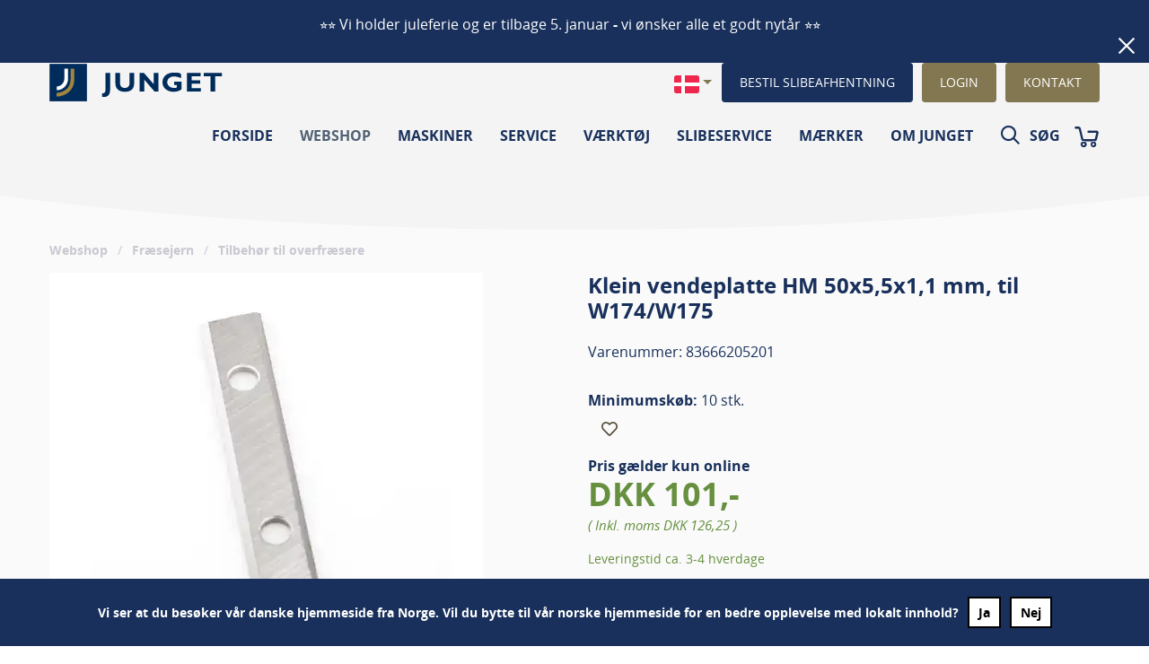

--- FILE ---
content_type: text/html; charset=utf-8
request_url: https://www.junget.com/da-dk/shop/skaftvaerktoejer/tilbehoer-til-overfraesere/profilplatte-50x5-5x1-1mm-til-w174-w175
body_size: 28776
content:
<!doctype html>
<html lang="da" class="no-js" data-device="generic" data-cartpage-id="6943" data-minicartpage-id="6945">
<head>
    <meta name="viewport" content="width=device-width, initial-scale=1, maximum-scale=1">
    <!-- Hreflang stuff-->
                            <link rel="alternate" href="https://www.junget.com/nb-no/shop/fresestaal/tilbehoer-til-overfreser/klein-vendeskjaer-hm-50x5-5x1-1-mm-for-w174-w175" hreflang="nb-no">
    <!-- Preconnects -->
    <link rel="preconnect" href="//fonts.googleapis.com">
    <link rel="preconnect" href="//ajax.googleapis.com">
    <link rel="preconnect" href="//www.googletagmanager.com">
    <link rel="preconnect" href="//www.google-analytics.com">
    <link rel="preconnect" href="//connect.facebook.net">
    <link rel="preconnect" href="//code.jquery.com">
    <link rel="preconnect" href="//sleeknotecustomerscripts.sleeknote.com">
    <link rel="preconnect" href="//script.hotjar.com">
    <link rel="preconnect" href="//googleads.g.doubleclick.net">
    <link rel="preconnect" href="//static.hotjar.com">
    <link rel="preconnect" href="//cdn.jsdelivr.net">
    <link rel="preconnect" href="//cdnjs.cloudflare.com">
    <!-- DNS Prefetches -->
    <link rel="dns-prefetch" href="//fonts.googleapis.com">
    <link rel="dns-prefetch" href="//ajax.googleapis.com">
    <link rel="dns-prefetch" href="//www.googletagmanager.com">
    <link rel="dns-prefetch" href="//www.google-analytics.com">
    <link rel="dns-prefetch" href="//connect.facebook.net">
    <link rel="dns-prefetch" href="//code.jquery.com">
    <link rel="dns-prefetch" href="//sleeknotecustomerscripts.sleeknote.com">
    <link rel="dns-prefetch" href="//script.hotjar.com">
    <link rel="dns-prefetch" href="//googleads.g.doubleclick.net">
    <link rel="dns-prefetch" href="//static.hotjar.com">
    <link rel="dns-prefetch" href="//cdn.jsdelivr.net">
    <link rel="dns-prefetch" href="//cdnjs.cloudflare.com">
<meta charset="utf-8">
<meta http-equiv="X-UA-Compatible" content="IE=edge">
<meta name="viewport" content="width=device-width, initial-scale=1, maximum-scale=1.0, user-scalable=0">
<meta name="google-site-verification" content="n77-ytr_RM6UV48q1F5VCP11YF5MdlnKwq5lh_oFDZ8">
<meta name="google-site-verification" content="94f3Qz-mWmNW0pSEEsreruBZn9CP_kqRfHCjeQXou_M">
<meta name="google-site-verification" content="eufOyeWZ1auXem3wqbJ1DfrZi6TWscGyACljlE9DSAQ">
<link rel="icon" type="image/x-icon" href="/webroot/images/favicon.ico">
<meta property="og:title" content="Klein vendeplatte HM 50x5,5x1,1 mm, til W174/W175">
<meta property="og:site_name" content="Junget">
<meta property="og:url" content="https://www.junget.com/da-dk/shop/skaftvaerktoejer/tilbehoer-til-overfraesere/profilplatte-50x5-5x1-1mm-til-w174-w175">
<meta property="og:description" content="Klein vendeplatte HM 50x5,5x1,1 mm, til W174/W175">
<meta property="og:type" content="website">
<meta name="description" content="Besøg vores Webshop og find dit værktøj til gode priser.Tilmeld dig som bruger og få masser af fordele fx.nem genbestilling, Fri fragt v.køb over 2.000,.mm" />
<link rel="canonical" href="https://www.junget.com/da-dk/shop/skaftvaerktoejer/tilbehoer-til-overfraesere/profilplatte-50x5-5x1-1mm-til-w174-w175">
<title>Klein vendeplatte HM 50x5,5x1,1 mm, til W174/W175</title>
<base href="https://www.junget.com/">
    <link rel="stylesheet" href="https://use.fontawesome.com/releases/v5.6.3/css/all.css" integrity="sha384-UHRtZLI+pbxtHCWp1t77Bi1L4ZtiqrqD80Kn4Z8NTSRyMA2Fd33n5dQ8lWUE00s/" crossorigin="anonymous">
    <!-- Project styles -->
    <link href="/webroot/dist/main.css?v=638983744894623904" rel="stylesheet">
    <link href="/webroot/css-static/print.css" rel="stylesheet" media="print">
    <link href="/webroot/css-static/swiper-bundle.css" rel="stylesheet">
    <link rel="stylesheet" href="https://cdn.jsdelivr.net/gh/fancyapps/fancybox@3.5.7/dist/jquery.fancybox.min.css">
    <script>
        window.dataLayer = window.dataLayer || [];
        function gtag() { dataLayer.push(arguments); }
        // Set default consent to 'denied' as a placeholder
        // Determine actual values based on customer's own requirements
        gtag('consent', 'default', {
            'ad_storage': 'denied',
            'ad_user_data': 'denied',
            'ad_personalization': 'denied',
            'analytics_storage': 'denied',
            'wait_for_update': 500
        });
        gtag('set', 'ads_data_redaction', true);
    </script>
    <script id="CookieConsent" src="https://policy.app.cookieinformation.com/uc.js" data-culture="DA" data-gcm-version="2.0" type="text/javascript"></script>
    <!--[if lt IE 9]>
    <script src="/webroot/js-static/html5shiv.min.js"></script>
    <![endif]-->
    <!-- Avoiding the FOUC v3.0 (.no-js => .js) -->
    <script>(function (H) { H.className = H.className.replace(/\bno-js\b/, 'js') })(document.documentElement)</script>
    <!-- Polyfill modern images -->
    <script>
        // Picture element HTML5 shiv
        document.createElement("picture");
    </script>
    <script src="/webroot/js-static/picturefill.min.js" async=""></script>
    <!-- Anti-flicker snippet (recommended)  -->
<style>.async-hide { opacity: 0 !important} </style>
<script>(function(a,s,y,n,c,h,i,d,e){s.className+=' '+y;h.start=1*new Date;
h.end=i=function(){s.className=s.className.replace(RegExp(' ?'+y),'')};
(a[n]=a[n]||[]).hide=h;setTimeout(function(){i();h.end=null},c);h.timeout=c;
})(window,document.documentElement,'async-hide','dataLayer',4000,
{'GTM-MNBQ2H3':true});</script>
<script>(function(w,d,s,l,i){w[l]=w[l]||[];w[l].push({'gtm.start':new Date().getTime(),event:'gtm.js'});var f=d.getElementsByTagName(s)[0],j=d.createElement(s),dl=l!='dataLayer'?'&l='+l:'';j.async=true;j.src='https://s.junget.com/cqxguojz.js?id='+i+dl;f.parentNode.insertBefore(j,f);})(window,document,'script','dataLayer','GTM-MNBQ2H3');</script>
<style>
.news-details__title h1 {
margin-top: 35px;
}
</style>
</head>
<body class=' ' data-device="generic">
    <span class="splash-screen">&nbsp;</span>
    <noscript><iframe src="https://s.junget.com/ns.html?id=GTM-MNBQ2H3" height="0" width="0" style="display:none;visibility:hidden"></iframe></noscript>
    <!--[if lte IE 9]>
<div class="alert alert-warning mb-0" role="alert">
  <table>
    <tbody>
      <tr>
        <td class="align-middle">
          <span class="display-4 icon icon-alert"></span>
        </td>
        <td class="align-middle lead pl-4"></td>
      </tr>
    </tbody>
  </table>
</div>
<![endif]-->
    <div class="page-container bg-lighter-gray">
<header class="header fixed-top js-scroll-header js-header">
    <div id="generalMessage" class="header-message" role="alert" style="display: none;">
        <input id="headerMessageMD5" type="hidden" value="C5B0A1B9CD866960B1DB430E543C0841">
        <p>⭐⭐ Vi holder juleferie og er tilbage 5. januar&nbsp;<strong data-end="352" data-start="339">-&nbsp;</strong>vi ønsker alle et godt nytår&nbsp;⭐⭐</p>
        <a class="header-message-close" onclick="App.HeaderMessage.closeMessage()"><i class="icon icon-close"></i></a>
    </div>
    <div class="header__content bg-light-gray">
        <div class="container-fluid">
            <nav class="navbar navbar-expand-md navbar-toggleable">
                <div class="navigation__tool collapse navbar-collapse">
                    <div>
                        <a class="header__logo-link" href="/">
                            <img src="/webroot/images/junget-logo-2024.svg" width="200" height="100%" class="header__logo" alt="Junget logo">
                        </a>
                    </div>
                    <div class="dropdown ml-auto">
                        <button class="btn btn-link p-0 dropdown-toggle" type="button" id="dropdownMenuButton" data-toggle="dropdown" aria-haspopup="true" aria-expanded="false"><img src="/webroot/images/da-DK.svg" width="28" height="20" alt="Junget"></button>
                        <div class="dropdown-menu" aria-labelledby="dropdownMenuButton">
                            <a class="dropdown-item" href="/"><img width="28" height="20" src="/webroot/images/da-dk.svg" alt="Junget - Dansk"></a>
                            <a class="dropdown-item" href="/en-gb"><img width="28" height="20" src="/webroot/images/en-gb.svg" alt="Junget - English"></a>
                            <a class="dropdown-item" href="/nb-no"><img width="28" height="20" src="/webroot/images/nb-NO.svg" alt="Junget - Norsk"></a>
                        </div>
                    </div>
                    <ul class="navbar-nav">
                            <li class="nav-item">
                                <button type="button" class="btn-primary ml-3 btn btn-sm js-aside-btn" data-view="sharpening">BESTIL SLIBEAFHENTNING</button>
                            </li>
                        <li class="nav-item">
                                    <button type="button" class="ml-3 btn btn-secondary btn-sm js-aside-btn" data-view="login">LOGIN</button>
                        </li>
                        <li class="nav-item">
                            <button type="button" class="ml-3 btn btn-secondary btn-sm js-aside-btn" data-view="contacts">KONTAKT</button>
                        </li>
                    </ul>
                </div>
            </nav>
        </div>
        <!-- Desktop menu -->
        <nav class="navbar navbar--bottom navbar-toggleable pt-3 ">
            <div class="container-fluid d-flex flex-row justify-content-between align-items-end">
                <a class="header__logo-link d-lg-none" href="/">
                    <img src="/webroot/images/junget-logo-2024.svg" class="header__logo" alt="Junget logo">
                </a>
                <ul class="navbar-nav navbar-nav--desktop flex-row justify-content-end align-items-center primary-nav">
                        <ul class="navbar-nav navbar-nav--desktop flex-row justify-content-end align-items-center primary-nav" id="main-navigation">
                <li class="nav-item__lvl1 js-header-nav-item  ">
            <a data-node-name="Forside" class="d-inline-flex w-100 nav-item__link nav-item__link--lvl1  " href="/">
                Forside
            </a>
        </li>
        <li class="nav-item__lvl1 js-header-nav-item  ">
            <a data-node-name="Webshop" class="d-inline-flex w-100 nav-item__link nav-item__link--lvl1 is-inpath " href="/da-dk/shop">
                Webshop
            </a>
                    <div class="header-dropdown ">
                        <ul class="d-flex flex-column list-unstyled">
                                    <li class="nav-item__lvl2 js-header-nav-item  ">
            <a data-node-name="Snedkerimaskiner" class="d-inline-flex w-100 nav-item__link nav-item__link--lvl2  " href="/da-dk/shop/snedkerimaskiner">
                Snedkerimaskiner
            </a>
        </li>
        <li class="nav-item__lvl2 js-header-nav-item  ">
            <a data-node-name="Lagersalg" class="d-inline-flex w-100 nav-item__link nav-item__link--lvl2  " href="/da-dk/shop/lagersalg">
                Lagersalg
            </a>
        </li>
        <li class="nav-item__lvl2 js-header-nav-item  ">
            <a data-node-name="Klinger" class="d-inline-flex w-100 nav-item__link nav-item__link--lvl2  " href="/da-dk/shop/klinger">
                Klinger
            </a>
        </li>
        <li class="nav-item__lvl2 js-header-nav-item  ">
            <a data-node-name="Fræsejern" class="d-inline-flex w-100 nav-item__link nav-item__link--lvl2 is-inpath " href="/da-dk/shop/skaftvaerktoejer">
                Fræsejern
            </a>
        </li>
        <li class="nav-item__lvl2 js-header-nav-item  ">
            <a data-node-name="Holdeværktøjer" class="d-inline-flex w-100 nav-item__link nav-item__link--lvl2  " href="/da-dk/shop/holdevaerktoejer">
                Holdeværktøjer
            </a>
        </li>
        <li class="nav-item__lvl2 js-header-nav-item  ">
            <a data-node-name="Høvlejern og vendeskær" class="d-inline-flex w-100 nav-item__link nav-item__link--lvl2  " href="/da-dk/shop/hoevlejern-og-vendeskaer">
                Høvlejern og vendeskær
            </a>
        </li>
        <li class="nav-item__lvl2 js-header-nav-item  ">
            <a data-node-name="Bor og forsænkere" class="d-inline-flex w-100 nav-item__link nav-item__link--lvl2  " href="/da-dk/shop/bor-og-forsaenkere">
                Bor og forsænkere
            </a>
        </li>
        <li class="nav-item__lvl2 js-header-nav-item  ">
            <a data-node-name="Båndsavklinger" class="d-inline-flex w-100 nav-item__link nav-item__link--lvl2  " href="/da-dk/shop/baandsavklinger">
                Båndsavklinger
            </a>
        </li>
        <li class="nav-item__lvl2 js-header-nav-item  ">
            <a data-node-name="Fræsere og høvleværktøj" class="d-inline-flex w-100 nav-item__link nav-item__link--lvl2  " href="/da-dk/shop/fraesere-og-hoevlevaerktoej">
                Fræsere og høvleværktøj
            </a>
        </li>
        <li class="nav-item__lvl2 js-header-nav-item  ">
            <a data-node-name="Tilbehør" class="d-inline-flex w-100 nav-item__link nav-item__link--lvl2  " href="/da-dk/shop/tilbehoer">
                Tilbehør
            </a>
        </li>
        <li class="nav-item__lvl2 js-header-nav-item  ">
            <a data-node-name="Sandpapir" class="d-inline-flex w-100 nav-item__link nav-item__link--lvl2  " href="/da-dk/shop/sandpapir">
                Sandpapir
            </a>
        </li>
        <li class="nav-item__lvl2 js-header-nav-item  ">
            <a data-node-name="Metal" class="d-inline-flex w-100 nav-item__link nav-item__link--lvl2  " href="/da-dk/shop/metal">
                Metal
            </a>
        </li>
        <li class="nav-item__lvl2 js-header-nav-item  ">
            <a data-node-name="Reservedele til maskiner" class="d-inline-flex w-100 nav-item__link nav-item__link--lvl2  " href="/da-dk/shop/reservedele-til-maskiner">
                Reservedele til maskiner
            </a>
        </li>
                        </ul>
                    </div>
        </li>
        <li class="nav-item__lvl1 js-header-nav-item js-machine-menu ">
            <a data-node-name="Maskiner" class="d-inline-flex w-100 nav-item__link nav-item__link--lvl1  " href="/da-dk/maskiner">
                Maskiner
            </a>
                    <div class="header-dropdown machine-header-dropdown" style="width: max-content; background:  rgba(0, 0, 0, 0); box-shadow:none">
                        <div>
                            <ul class="d-flex flex-column list-unstyled machine" style="background:  rgba(0, 0, 0, 0); box-shadow: 0 2px 4px 0 rgba(0,0,0,.1) ">
                                        <li class="nav-item__lvl2 js-header-nav-item  ">
            <a data-node-name="Maskiner til træ" class="d-inline-flex w-100 nav-item__link nav-item__link--lvl2  " href="/da-dk/maskiner/maskiner-til-trae">
                Maskiner til træ
            </a>
        </li>
        <li class="nav-item__lvl2 js-header-nav-item  ">
            <a data-node-name="Maskiner til elementbyggeri" class="d-inline-flex w-100 nav-item__link nav-item__link--lvl2  " href="/da-dk/maskiner/maskiner-til-elementbyggeri">
                Maskiner til elementbyggeri
            </a>
        </li>
        <li class="nav-item__lvl2 js-header-nav-item  ">
            <a data-node-name="Maskiner til aluminium" class="d-inline-flex w-100 nav-item__link nav-item__link--lvl2  " href="/da-dk/maskiner/maskiner-til-aluminium">
                Maskiner til aluminium
            </a>
        </li>
        <li class="nav-item__lvl2 js-header-nav-item  ">
            <a data-node-name="Maskiner til plast" class="d-inline-flex w-100 nav-item__link nav-item__link--lvl2  " href="/da-dk/maskiner/maskiner-til-plast">
                Maskiner til plast
            </a>
        </li>
        <li class="nav-item__lvl2 js-header-nav-item  ">
            <a data-node-name="Maskiner til sten" class="d-inline-flex w-100 nav-item__link nav-item__link--lvl2  " href="/da-dk/maskiner/maskiner-til-sten">
                Maskiner til sten
            </a>
        </li>
        <li class="nav-item__lvl2 js-header-nav-item  ">
            <a data-node-name="Brugte maskiner" class="d-inline-flex w-100 nav-item__link nav-item__link--lvl2  " href="/da-dk/maskiner/brugte-maskiner">
                Brugte maskiner
            </a>
        </li>
        <li class="nav-item__lvl2 js-header-nav-item  ">
            <a data-node-name="CNC maskiner" class="d-inline-flex w-100 nav-item__link nav-item__link--lvl2  " href="/da-dk/maskiner/cnc-maskiner">
                CNC maskiner
            </a>
        </li>
                            </ul>
                        </div>
                        <div class="d-flex">
                                    <div data-node-parent="Maskiner til træ" id="Maskiner til træ" class="childNode w-100" style="background-color: #f0ecec; display: none;">
                                                    <div class="p-2 pt-1 mt-3" style="display: flex">
                                                                <div style="border-right: 1px solid #C7C4C4">
                                                                        <div class="ml-3 mr-1 mb-5 nav-item__text-container" style="line-height: 15px; ">
                                                                            <a class="nav-item__link nav-item__text" style="text-transform: initial; font-weight: 500; word-break: break-word; color: black; line-height: 1px;" href="/da-dk/maskiner/maskiner-til-trae/save">Save</a>
                                                                        </div>
                                                                        <div class="ml-3 mr-1 mb-5 nav-item__text-container" style="line-height: 15px; ">
                                                                            <a class="nav-item__link nav-item__text" style="text-transform: initial; font-weight: 500; word-break: break-word; color: black; line-height: 1px;" href="/da-dk/maskiner/maskiner-til-trae/afrettere">Afrettere</a>
                                                                        </div>
                                                                        <div class="ml-3 mr-1 mb-5 nav-item__text-container" style="line-height: 15px; ">
                                                                            <a class="nav-item__link nav-item__text" style="text-transform: initial; font-weight: 500; word-break: break-word; color: black; line-height: 1px;" href="/da-dk/maskiner/maskiner-til-trae/afretter-tykkelseshoevle">Afretter- & tykkelseshøvle</a>
                                                                        </div>
                                                                        <div class="ml-3 mr-1 mb-5 nav-item__text-container" style="line-height: 15px; ">
                                                                            <a class="nav-item__link nav-item__text" style="text-transform: initial; font-weight: 500; word-break: break-word; color: black; line-height: 1px;" href="/da-dk/maskiner/maskiner-til-trae/beslaaningsmaskiner">Beslåningsmaskiner</a>
                                                                        </div>
                                                                        <div class="ml-3 mr-1 mb-5 nav-item__text-container" style="line-height: 15px; ">
                                                                            <a class="nav-item__link nav-item__text" style="text-transform: initial; font-weight: 500; word-break: break-word; color: black; line-height: 1px;" href="/da-dk/maskiner/maskiner-til-trae/boremaskiner">Boremaskiner</a>
                                                                        </div>
                                                                        <div class="ml-3 mr-1 mb-5 nav-item__text-container" style="line-height: 15px; ">
                                                                            <a class="nav-item__link nav-item__text" style="text-transform: initial; font-weight: 500; word-break: break-word; color: black; line-height: 1px;" href="/da-dk/maskiner/maskiner-til-trae/briketpressere">Briketpressere</a>
                                                                        </div>
                                                                        <div class="ml-3 mr-1 mb-5 nav-item__text-container" style="line-height: 15px; ">
                                                                            <a class="nav-item__link nav-item__text" style="text-transform: initial; font-weight: 500; word-break: break-word; color: black; line-height: 1px;" href="/da-dk/maskiner/maskiner-til-trae/cnc-bearbejdningscenter">CNC Bearbejdningscenter</a>
                                                                        </div>
                                                                        <div class="ml-3 mr-1 mb-5 nav-item__text-container" style="line-height: 15px; ">
                                                                            <a class="nav-item__link nav-item__text" style="text-transform: initial; font-weight: 500; word-break: break-word; color: black; line-height: 1px;" href="/da-dk/maskiner/maskiner-til-trae/drejebaenke">Drejebænke</a>
                                                                        </div>
                                                                </div>
                                                                <div style="border-right: 1px solid #C7C4C4">
                                                                        <div class="ml-3 mr-1 mb-5 nav-item__text-container" style="line-height: 15px; ">
                                                                            <a class="nav-item__link nav-item__text" style="text-transform: initial; font-weight: 500; word-break: break-word; color: black; line-height: 1px;" href="/da-dk/maskiner/maskiner-til-trae/dyvelislaaningsmaskiner">Dyvelislåningsmaskiner</a>
                                                                        </div>
                                                                        <div class="ml-3 mr-1 mb-5 nav-item__text-container" style="line-height: 15px; ">
                                                                            <a class="nav-item__link nav-item__text" style="text-transform: initial; font-weight: 500; word-break: break-word; color: black; line-height: 1px;" href="/da-dk/maskiner/maskiner-til-trae/finersammensaettere">Finersammensættere</a>
                                                                        </div>
                                                                        <div class="ml-3 mr-1 mb-5 nav-item__text-container" style="line-height: 15px; ">
                                                                            <a class="nav-item__link nav-item__text" style="text-transform: initial; font-weight: 500; word-break: break-word; color: black; line-height: 1px;" href="/da-dk/maskiner/maskiner-til-trae/flishuggere">Flishuggere</a>
                                                                        </div>
                                                                        <div class="ml-3 mr-1 mb-5 nav-item__text-container" style="line-height: 15px; ">
                                                                            <a class="nav-item__link nav-item__text" style="text-transform: initial; font-weight: 500; word-break: break-word; color: black; line-height: 1px;" href="/da-dk/maskiner/maskiner-til-trae/folieomviklere">Folieomviklere</a>
                                                                        </div>
                                                                        <div class="ml-3 mr-1 mb-5 nav-item__text-container" style="line-height: 15px; ">
                                                                            <a class="nav-item__link nav-item__text" style="text-transform: initial; font-weight: 500; word-break: break-word; color: black; line-height: 1px;" href="/da-dk/maskiner/maskiner-til-trae/fremtraek">Fremtræk</a>
                                                                        </div>
                                                                        <div class="ml-3 mr-1 mb-5 nav-item__text-container" style="line-height: 15px; ">
                                                                            <a class="nav-item__link nav-item__text" style="text-transform: initial; font-weight: 500; word-break: break-word; color: black; line-height: 1px;" href="/da-dk/maskiner/maskiner-til-trae/fraesere">Fræsere</a>
                                                                        </div>
                                                                        <div class="ml-3 mr-1 mb-5 nav-item__text-container" style="line-height: 15px; ">
                                                                            <a class="nav-item__link nav-item__text" style="text-transform: initial; font-weight: 500; word-break: break-word; color: black; line-height: 1px;" href="/da-dk/maskiner/maskiner-til-trae/kantlimere">Kantlimere</a>
                                                                        </div>
                                                                        <div class="ml-3 mr-1 mb-5 nav-item__text-container" style="line-height: 15px; ">
                                                                            <a class="nav-item__link nav-item__text" style="text-transform: initial; font-weight: 500; word-break: break-word; color: black; line-height: 1px;" href="/da-dk/maskiner/maskiner-til-trae/kehlere">Kehlere</a>
                                                                        </div>
                                                                </div>
                                                                <div style="border-right: 1px solid #C7C4C4">
                                                                        <div class="ml-3 mr-1 mb-5 nav-item__text-container" style="line-height: 15px; ">
                                                                            <a class="nav-item__link nav-item__text" style="text-transform: initial; font-weight: 500; word-break: break-word; color: black; line-height: 1px;" href="/da-dk/maskiner/maskiner-til-trae/kombimaskiner">Kombimaskiner</a>
                                                                        </div>
                                                                        <div class="ml-3 mr-1 mb-5 nav-item__text-container" style="line-height: 15px; ">
                                                                            <a class="nav-item__link nav-item__text" style="text-transform: initial; font-weight: 500; word-break: break-word; color: black; line-height: 1px;" href="/da-dk/maskiner/maskiner-til-trae/lakeringsanlaeg">Lakeringsanlæg</a>
                                                                        </div>
                                                                        <div class="ml-3 mr-1 mb-5 nav-item__text-container" style="line-height: 15px; ">
                                                                            <a class="nav-item__link nav-item__text" style="text-transform: initial; font-weight: 500; word-break: break-word; color: black; line-height: 1px;" href="/da-dk/maskiner/maskiner-til-trae/limpaasmoerer">Limpåsmører</a>
                                                                        </div>
                                                                        <div class="ml-3 mr-1 mb-5 nav-item__text-container" style="line-height: 15px; ">
                                                                            <a class="nav-item__link nav-item__text" style="text-transform: initial; font-weight: 500; word-break: break-word; color: black; line-height: 1px;" href="/da-dk/maskiner/maskiner-til-trae/mejselstemmere">Mejselstemmere</a>
                                                                        </div>
                                                                        <div class="ml-3 mr-1 mb-5 nav-item__text-container" style="line-height: 15px; ">
                                                                            <a class="nav-item__link nav-item__text" style="text-transform: initial; font-weight: 500; word-break: break-word; color: black; line-height: 1px;" href="/da-dk/maskiner/maskiner-til-trae/pladelager-og-haandteringsudstyr">Pladelager og håndteringsudstyr </a>
                                                                        </div>
                                                                        <div class="ml-3 mr-1 mb-5 nav-item__text-container" style="line-height: 15px; ">
                                                                            <a class="nav-item__link nav-item__text" style="text-transform: initial; font-weight: 500; word-break: break-word; color: black; line-height: 1px;" href="/da-dk/maskiner/maskiner-til-trae/pressere">Pressere</a>
                                                                        </div>
                                                                        <div class="ml-3 mr-1 mb-5 nav-item__text-container" style="line-height: 15px; ">
                                                                            <a class="nav-item__link nav-item__text" style="text-transform: initial; font-weight: 500; word-break: break-word; color: black; line-height: 1px;" href="/da-dk/maskiner/maskiner-til-trae/pudsemaskine">Pudsemaskine</a>
                                                                        </div>
                                                                        <div class="ml-3 mr-1 mb-5 nav-item__text-container" style="line-height: 15px; ">
                                                                            <a class="nav-item__link nav-item__text" style="text-transform: initial; font-weight: 500; word-break: break-word; color: black; line-height: 1px;" href="/da-dk/maskiner/maskiner-til-trae/robotteknologi">Robotteknologi</a>
                                                                        </div>
                                                                </div>
                                                                <div style="">
                                                                        <div class="ml-3 mr-1 mb-5 nav-item__text-container" style="line-height: 15px; ">
                                                                            <a class="nav-item__link nav-item__text" style="text-transform: initial; font-weight: 500; word-break: break-word; color: black; line-height: 1px;" href="/da-dk/maskiner/maskiner-til-trae/scannere">Scannere</a>
                                                                        </div>
                                                                        <div class="ml-3 mr-1 mb-5 nav-item__text-container" style="line-height: 15px; ">
                                                                            <a class="nav-item__link nav-item__text" style="text-transform: initial; font-weight: 500; word-break: break-word; color: black; line-height: 1px;" href="/da-dk/maskiner/maskiner-til-trae/sinkemaskiner">Sinkemaskiner</a>
                                                                        </div>
                                                                        <div class="ml-3 mr-1 mb-5 nav-item__text-container" style="line-height: 15px; ">
                                                                            <a class="nav-item__link nav-item__text" style="text-transform: initial; font-weight: 500; word-break: break-word; color: black; line-height: 1px;" href="/da-dk/maskiner/maskiner-til-trae/slibemaskiner">Slibemaskiner</a>
                                                                        </div>
                                                                        <div class="ml-3 mr-1 mb-5 nav-item__text-container" style="line-height: 15px; ">
                                                                            <a class="nav-item__link nav-item__text" style="text-transform: initial; font-weight: 500; word-break: break-word; color: black; line-height: 1px;" href="/da-dk/maskiner/maskiner-til-trae/spaan-og-udsugning">Spån-og udsugning</a>
                                                                        </div>
                                                                        <div class="ml-3 mr-1 mb-5 nav-item__text-container" style="line-height: 15px; ">
                                                                            <a class="nav-item__link nav-item__text" style="text-transform: initial; font-weight: 500; word-break: break-word; color: black; line-height: 1px;" href="/da-dk/maskiner/maskiner-til-trae/tappere">Tappere</a>
                                                                        </div>
                                                                        <div class="ml-3 mr-1 mb-5 nav-item__text-container" style="line-height: 15px; ">
                                                                            <a class="nav-item__link nav-item__text" style="text-transform: initial; font-weight: 500; word-break: break-word; color: black; line-height: 1px;" href="/da-dk/maskiner/maskiner-til-trae/tykkelseshoevle">Tykkelseshøvle</a>
                                                                        </div>
                                                                        <div class="ml-3 mr-1 mb-5 nav-item__text-container" style="line-height: 15px; ">
                                                                            <a class="nav-item__link nav-item__text" style="text-transform: initial; font-weight: 500; word-break: break-word; color: black; line-height: 1px;" href="/da-dk/maskiner/maskiner-til-trae/toerrestuer">Tørrestuer</a>
                                                                        </div>
                                                                        <div class="ml-3 mr-1 mb-5 nav-item__text-container" style="line-height: 15px; ">
                                                                            <a class="nav-item__link nav-item__text" style="text-transform: initial; font-weight: 500; word-break: break-word; color: black; line-height: 1px;" href="/da-dk/maskiner/maskiner-til-trae/vinduesanlaeg">Vinduesanlæg</a>
                                                                        </div>
                                                                </div>
                                                    </div>
                                    </div>
                                    <div data-node-parent="Maskiner til elementbyggeri" id="Maskiner til elementbyggeri" class="childNode w-100" style="background-color: #f0ecec; display: none;">
                                    </div>
                                    <div data-node-parent="Maskiner til aluminium" id="Maskiner til aluminium" class="childNode w-100" style="background-color: #f0ecec; display: none;">
                                                    <div class="p-2 pt-1 mt-3" style="display: flex">
                                                                <div style="">
                                                                        <div class="ml-3 mr-1 mb-5 nav-item__text-container" style="line-height: 15px; ">
                                                                            <a class="nav-item__link nav-item__text" style="text-transform: initial; font-weight: 500; word-break: break-word; color: black; line-height: 1px;" href="/da-dk/maskiner/maskiner-til-aluminium/afkortere-dobbeltafkorter-og-automatiske-save">Afkortere, dobbeltafkorter og automatiske save</a>
                                                                        </div>
                                                                        <div class="ml-3 mr-1 mb-5 nav-item__text-container" style="line-height: 15px; ">
                                                                            <a class="nav-item__link nav-item__text" style="text-transform: initial; font-weight: 500; word-break: break-word; color: black; line-height: 1px;" href="/da-dk/maskiner/maskiner-til-aluminium/cnc-bearbejdningscenter">CNC Bearbejdningscenter</a>
                                                                        </div>
                                                                        <div class="ml-3 mr-1 mb-5 nav-item__text-container" style="line-height: 15px; ">
                                                                            <a class="nav-item__link nav-item__text" style="text-transform: initial; font-weight: 500; word-break: break-word; color: black; line-height: 1px;" href="/da-dk/maskiner/maskiner-til-aluminium/hjoernesamling-maskiner">Hjørnesamling maskiner</a>
                                                                        </div>
                                                                        <div class="ml-3 mr-1 mb-5 nav-item__text-container" style="line-height: 15px; ">
                                                                            <a class="nav-item__link nav-item__text" style="text-transform: initial; font-weight: 500; word-break: break-word; color: black; line-height: 1px;" href="/da-dk/maskiner/maskiner-til-aluminium/kopifraesere">Kopifræsere</a>
                                                                        </div>
                                                                        <div class="ml-3 mr-1 mb-5 nav-item__text-container" style="line-height: 15px; ">
                                                                            <a class="nav-item__link nav-item__text" style="text-transform: initial; font-weight: 500; word-break: break-word; color: black; line-height: 1px;" href="/da-dk/maskiner/maskiner-til-aluminium/montage-og-logistik">Montage og logistik</a>
                                                                        </div>
                                                                </div>
                                                    </div>
                                    </div>
                                    <div data-node-parent="Maskiner til plast" id="Maskiner til plast" class="childNode w-100" style="background-color: #f0ecec; display: none;">
                                                    <div class="p-2 pt-1 mt-3" style="display: flex">
                                                                <div style="border-right: 1px solid #C7C4C4">
                                                                        <div class="ml-3 mr-1 mb-5 nav-item__text-container" style="line-height: 15px; ">
                                                                            <a class="nav-item__link nav-item__text" style="text-transform: initial; font-weight: 500; word-break: break-word; color: black; line-height: 1px;" href="/da-dk/maskiner/maskiner-til-plast/afkortere">Afkortere</a>
                                                                        </div>
                                                                        <div class="ml-3 mr-1 mb-5 nav-item__text-container" style="line-height: 15px; ">
                                                                            <a class="nav-item__link nav-item__text" style="text-transform: initial; font-weight: 500; word-break: break-word; color: black; line-height: 1px;" href="/da-dk/maskiner/maskiner-til-plast/cnc-bearbejdningscenter">CNC Bearbejdningscenter</a>
                                                                        </div>
                                                                        <div class="ml-3 mr-1 mb-5 nav-item__text-container" style="line-height: 15px; ">
                                                                            <a class="nav-item__link nav-item__text" style="text-transform: initial; font-weight: 500; word-break: break-word; color: black; line-height: 1px;" href="/da-dk/maskiner/maskiner-til-plast/kopibaandsav-cnc">Kopibåndsav CNC</a>
                                                                        </div>
                                                                        <div class="ml-3 mr-1 mb-5 nav-item__text-container" style="line-height: 15px; ">
                                                                            <a class="nav-item__link nav-item__text" style="text-transform: initial; font-weight: 500; word-break: break-word; color: black; line-height: 1px;" href="/da-dk/maskiner/maskiner-til-plast/kap-geringssave">Kap geringssave</a>
                                                                        </div>
                                                                        <div class="ml-3 mr-1 mb-5 nav-item__text-container" style="line-height: 15px; ">
                                                                            <a class="nav-item__link nav-item__text" style="text-transform: initial; font-weight: 500; word-break: break-word; color: black; line-height: 1px;" href="/da-dk/maskiner/maskiner-til-plast/kehlere">Kehlere</a>
                                                                        </div>
                                                                        <div class="ml-3 mr-1 mb-5 nav-item__text-container" style="line-height: 15px; ">
                                                                            <a class="nav-item__link nav-item__text" style="text-transform: initial; font-weight: 500; word-break: break-word; color: black; line-height: 1px;" href="/da-dk/maskiner/maskiner-til-plast/multisave">Multisave</a>
                                                                        </div>
                                                                        <div class="ml-3 mr-1 mb-5 nav-item__text-container" style="line-height: 15px; ">
                                                                            <a class="nav-item__link nav-item__text" style="text-transform: initial; font-weight: 500; word-break: break-word; color: black; line-height: 1px;" href="/da-dk/maskiner/maskiner-til-plast/pladesav-lodretstaaende">Pladesav - lodretstående</a>
                                                                        </div>
                                                                        <div class="ml-3 mr-1 mb-5 nav-item__text-container" style="line-height: 15px; ">
                                                                            <a class="nav-item__link nav-item__text" style="text-transform: initial; font-weight: 500; word-break: break-word; color: black; line-height: 1px;" href="/da-dk/maskiner/maskiner-til-plast/pladesav">Pladesav</a>
                                                                        </div>
                                                                </div>
                                                                <div style="">
                                                                        <div class="ml-3 mr-1 mb-5 nav-item__text-container" style="line-height: 15px; ">
                                                                            <a class="nav-item__link nav-item__text" style="text-transform: initial; font-weight: 500; word-break: break-word; color: black; line-height: 1px;" href="/da-dk/maskiner/maskiner-til-plast/pudsemaskine">Pudsemaskine</a>
                                                                        </div>
                                                                        <div class="ml-3 mr-1 mb-5 nav-item__text-container" style="line-height: 15px; ">
                                                                            <a class="nav-item__link nav-item__text" style="text-transform: initial; font-weight: 500; word-break: break-word; color: black; line-height: 1px;" href="/da-dk/maskiner/maskiner-til-plast/rundsave-1">Rundsave</a>
                                                                        </div>
                                                                        <div class="ml-3 mr-1 mb-5 nav-item__text-container" style="line-height: 15px; ">
                                                                            <a class="nav-item__link nav-item__text" style="text-transform: initial; font-weight: 500; word-break: break-word; color: black; line-height: 1px;" href="/da-dk/maskiner/maskiner-til-plast/vandstraaleskaerere">Vandstråleskærere</a>
                                                                        </div>
                                                                </div>
                                                    </div>
                                    </div>
                                    <div data-node-parent="Maskiner til sten" id="Maskiner til sten" class="childNode w-100" style="background-color: #f0ecec; display: none;">
                                                    <div class="p-2 pt-1 mt-3" style="display: flex">
                                                                <div style="">
                                                                        <div class="ml-3 mr-1 mb-5 nav-item__text-container" style="line-height: 15px; ">
                                                                            <a class="nav-item__link nav-item__text" style="text-transform: initial; font-weight: 500; word-break: break-word; color: black; line-height: 1px;" href="/da-dk/maskiner/maskiner-til-sten/cnc-bearbejdningscenter">CNC Bearbejdningscenter</a>
                                                                        </div>
                                                                        <div class="ml-3 mr-1 mb-5 nav-item__text-container" style="line-height: 15px; ">
                                                                            <a class="nav-item__link nav-item__text" style="text-transform: initial; font-weight: 500; word-break: break-word; color: black; line-height: 1px;" href="/da-dk/maskiner/maskiner-til-sten/opskaeringsborde">Opskæringsborde </a>
                                                                        </div>
                                                                        <div class="ml-3 mr-1 mb-5 nav-item__text-container" style="line-height: 15px; ">
                                                                            <a class="nav-item__link nav-item__text" style="text-transform: initial; font-weight: 500; word-break: break-word; color: black; line-height: 1px;" href="/da-dk/maskiner/maskiner-til-sten/vandstraaleskaerere-til-sten">Vandstråleskærere til sten</a>
                                                                        </div>
                                                                        <div class="ml-3 mr-1 mb-5 nav-item__text-container" style="line-height: 15px; ">
                                                                            <a class="nav-item__link nav-item__text" style="text-transform: initial; font-weight: 500; word-break: break-word; color: black; line-height: 1px;" href="/da-dk/maskiner/maskiner-til-sten/cnc-opskaeringsanlaeg">CNC opskæringsanlæg</a>
                                                                        </div>
                                                                        <div class="ml-3 mr-1 mb-5 nav-item__text-container" style="line-height: 15px; ">
                                                                            <a class="nav-item__link nav-item__text" style="text-transform: initial; font-weight: 500; word-break: break-word; color: black; line-height: 1px;" href="/da-dk/maskiner/maskiner-til-sten/kantpudser">Kantpudser</a>
                                                                        </div>
                                                                        <div class="ml-3 mr-1 mb-5 nav-item__text-container" style="line-height: 15px; ">
                                                                            <a class="nav-item__link nav-item__text" style="text-transform: initial; font-weight: 500; word-break: break-word; color: black; line-height: 1px;" href="/da-dk/maskiner/maskiner-til-sten/portalsave-til-sten">Portalsave til sten</a>
                                                                        </div>
                                                                </div>
                                                    </div>
                                    </div>
                                    <div data-node-parent="Brugte maskiner" id="Brugte maskiner" class="childNode w-100" style="background-color: #f0ecec; display: none;">
                                    </div>
                                    <div data-node-parent="CNC maskiner" id="CNC maskiner" class="childNode w-100" style="background-color: #f0ecec; display: none;">
                                    </div>
                        </div>
                    </div>
        </li>
        <li class="nav-item__lvl1 js-header-nav-item  ">
            <a data-node-name="Service" class="d-inline-flex w-100 nav-item__link nav-item__link--lvl1  " href="/da-dk/service/junget-maskinservice">
                Service
            </a>
                    <div class="header-dropdown ">
                        <ul class="d-flex flex-column list-unstyled">
                                    <li class="nav-item__lvl2 js-header-nav-item  ">
            <a data-node-name="Bestil service" class="d-inline-flex w-100 nav-item__link nav-item__link--lvl2  " href="/da-dk/service/bestil-service">
                Bestil service
            </a>
        </li>
        <li class="nav-item__lvl2 js-header-nav-item  ">
            <a data-node-name="Kontakt serviceteamet" class="d-inline-flex w-100 nav-item__link nav-item__link--lvl2  " href="/da-dk/service/kontakt-serviceteamet">
                Kontakt serviceteamet
            </a>
        </li>
        <li class="nav-item__lvl2 js-header-nav-item  ">
            <a data-node-name="Junget+ maskinservice" class="d-inline-flex w-100 nav-item__link nav-item__link--lvl2  " href="/da-dk/service/junget-maskinservice">
                Junget+ maskinservice
            </a>
        </li>
        <li class="nav-item__lvl2 js-header-nav-item  ">
            <a data-node-name="Serviceaftale" class="d-inline-flex w-100 nav-item__link nav-item__link--lvl2  " href="/da-dk/service/serviceaftale">
                Serviceaftale
            </a>
                        <ul class="d-flex flex-column list-unstyled has-level-1">
                                <li class="nav-item__lvl3">
                                    <a href="/da-dk/service/serviceaftale/go-servicepakke" class="d-inline-flex w-100 nav-item__link nav-item__link--lvl3">+GO Servicepakke</a>
                                </li>
                                <li class="nav-item__lvl3">
                                    <a href="/da-dk/service/serviceaftale/pro-servicepakke" class="d-inline-flex w-100 nav-item__link nav-item__link--lvl3">+PRO Servicepakke</a>
                                </li>
                                <li class="nav-item__lvl3">
                                    <a href="/da-dk/service/serviceaftale/partner-servicepakke" class="d-inline-flex w-100 nav-item__link nav-item__link--lvl3">+PARTNER Servicepakke</a>
                                </li>
                        </ul>
        </li>
        <li class="nav-item__lvl2 js-header-nav-item  ">
            <a data-node-name="Reservedele" class="d-inline-flex w-100 nav-item__link nav-item__link--lvl2  " href="/da-dk/service/reservedele">
                Reservedele
            </a>
        </li>
                        </ul>
                    </div>
        </li>
        <li class="nav-item__lvl1 js-header-nav-item  ">
            <a data-node-name="Værktøj" class="d-inline-flex w-100 nav-item__link nav-item__link--lvl1  " href="/da-dk/vaerktoej/vaerktoejsdivisionen">
                Værktøj
            </a>
                    <div class="header-dropdown ">
                        <ul class="d-flex flex-column list-unstyled">
                                    <li class="nav-item__lvl2 js-header-nav-item  ">
            <a data-node-name="Træ, alu og plast" class="d-inline-flex w-100 nav-item__link nav-item__link--lvl2  " href="/da-dk/vaerktoej/trae-alu-og-plast">
                Træ, alu og plast
            </a>
                        <ul class="d-flex flex-column list-unstyled has-level-1">
                                <li class="nav-item__lvl3">
                                    <a href="/da-dk/vaerktoej/trae-alu-og-plast/leitz-anbefaler" class="d-inline-flex w-100 nav-item__link nav-item__link--lvl3">Leitz anbefaler</a>
                                </li>
                                <li class="nav-item__lvl3">
                                    <a href="/da-dk/vaerktoej/trae-alu-og-plast/bliv-klog-paa-klein-vaerktoejer" class="d-inline-flex w-100 nav-item__link nav-item__link--lvl3">Bliv klog på Klein værktøjer </a>
                                </li>
                                <li class="nav-item__lvl3">
                                    <a href="/da-dk/vaerktoej/trae-alu-og-plast/bestil-klein-katalog" class="d-inline-flex w-100 nav-item__link nav-item__link--lvl3">Bestil Klein katalog</a>
                                </li>
                                <li class="nav-item__lvl3">
                                    <a href="/da-dk/vaerktoej/trae-alu-og-plast/special-bor" class="d-inline-flex w-100 nav-item__link nav-item__link--lvl3">Special bor</a>
                                </li>
                                <li class="nav-item__lvl3">
                                    <a href="/da-dk/vaerktoej/trae-alu-og-plast/klingeguide" class="d-inline-flex w-100 nav-item__link nav-item__link--lvl3">Klingeguide</a>
                                </li>
                        </ul>
        </li>
        <li class="nav-item__lvl2 js-header-nav-item  ">
            <a data-node-name="Metal" class="d-inline-flex w-100 nav-item__link nav-item__link--lvl2  " href="/da-dk/vaerktoej/metal">
                Metal
            </a>
                        <ul class="d-flex flex-column list-unstyled has-level-1">
                                <li class="nav-item__lvl3">
                                    <a href="/da-dk/vaerktoej/metal/specialvaerktoej" class="d-inline-flex w-100 nav-item__link nav-item__link--lvl3">Specialværktøj</a>
                                </li>
                                <li class="nav-item__lvl3">
                                    <a href="/da-dk/vaerktoej/metal/baandsavklinger" class="d-inline-flex w-100 nav-item__link nav-item__link--lvl3">Båndsavklinger</a>
                                </li>
                        </ul>
        </li>
                        </ul>
                    </div>
        </li>
        <li class="nav-item__lvl1 js-header-nav-item  ">
            <a data-node-name="Slibeservice" class="d-inline-flex w-100 nav-item__link nav-item__link--lvl1  " href="/da-dk/slibeservice/slibeservice">
                Slibeservice
            </a>
                    <div class="header-dropdown ">
                        <ul class="d-flex flex-column list-unstyled">
                                    <li class="nav-item__lvl2 js-header-nav-item  ">
            <a data-node-name="Bestil slibeafhentning" class="d-inline-flex w-100 nav-item__link nav-item__link--lvl2  " href="/da-dk/slibeservice/bestil-slibeafhentning">
                Bestil slibeafhentning
            </a>
        </li>
        <li class="nav-item__lvl2 js-header-nav-item  ">
            <a data-node-name="Slibning til træindustrien" class="d-inline-flex w-100 nav-item__link nav-item__link--lvl2  " href="/da-dk/slibeservice/slibning-til-traeindustrien">
                Slibning til træindustrien
            </a>
        </li>
        <li class="nav-item__lvl2 js-header-nav-item  ">
            <a data-node-name="Slibning til metalindustrien" class="d-inline-flex w-100 nav-item__link nav-item__link--lvl2  " href="/da-dk/slibeservice/slibning-til-metalindustrien">
                Slibning til metalindustrien
            </a>
        </li>
        <li class="nav-item__lvl2 js-header-nav-item  ">
            <a data-node-name="Slibning til fødevareindustrien" class="d-inline-flex w-100 nav-item__link nav-item__link--lvl2  " href="/da-dk/slibeservice/slibning-til-foedevareindustrien">
                Slibning til fødevareindustrien
            </a>
        </li>
        <li class="nav-item__lvl2 js-header-nav-item  ">
            <a data-node-name="Slibning til grafisk branche" class="d-inline-flex w-100 nav-item__link nav-item__link--lvl2  " href="/da-dk/slibeservice/slibning-til-grafisk-branche">
                Slibning til grafisk branche
            </a>
        </li>
                        </ul>
                    </div>
        </li>
        <li class="nav-item__lvl1 js-header-nav-item  ">
            <a data-node-name="Mærker" class="d-inline-flex w-100 nav-item__link nav-item__link--lvl1  " href="/da-dk/maerker">
                Mærker
            </a>
                    <div class="header-dropdown ">
                        <ul class="d-flex flex-column list-unstyled">
                                    <li class="nav-item__lvl2 js-header-nav-item  ">
            <a data-node-name="Altendorf" class="d-inline-flex w-100 nav-item__link nav-item__link--lvl2  " href="/da-dk/maerker/altendorf">
                Altendorf
            </a>
        </li>
        <li class="nav-item__lvl2 js-header-nav-item  ">
            <a data-node-name="Biesse" class="d-inline-flex w-100 nav-item__link nav-item__link--lvl2  " href="/da-dk/maerker/biesse">
                Biesse
            </a>
        </li>
        <li class="nav-item__lvl2 js-header-nav-item  ">
            <a data-node-name="Cefla" class="d-inline-flex w-100 nav-item__link nav-item__link--lvl2  " href="/da-dk/maerker/cefla">
                Cefla
            </a>
        </li>
        <li class="nav-item__lvl2 js-header-nav-item  ">
            <a data-node-name="Klein" class="d-inline-flex w-100 nav-item__link nav-item__link--lvl2  " href="/da-dk/maerker/klein">
                Klein
            </a>
        </li>
        <li class="nav-item__lvl2 js-header-nav-item  ">
            <a data-node-name="Leitz" class="d-inline-flex w-100 nav-item__link nav-item__link--lvl2  " href="/da-dk/maerker/leitz">
                Leitz
            </a>
        </li>
        <li class="nav-item__lvl2 js-header-nav-item  ">
            <a data-node-name="Maggi" class="d-inline-flex w-100 nav-item__link nav-item__link--lvl2  " href="/da-dk/maerker/maggi">
                Maggi
            </a>
        </li>
        <li class="nav-item__lvl2 js-header-nav-item  ">
            <a data-node-name="Mirka" class="d-inline-flex w-100 nav-item__link nav-item__link--lvl2  " href="/da-dk/maerker/mirka">
                Mirka
            </a>
        </li>
        <li class="nav-item__lvl2 js-header-nav-item  ">
            <a data-node-name="Robland" class="d-inline-flex w-100 nav-item__link nav-item__link--lvl2  " href="/da-dk/maerker/robland">
                Robland
            </a>
        </li>
        <li class="nav-item__lvl2 js-header-nav-item  ">
            <a data-node-name="Robotic " class="d-inline-flex w-100 nav-item__link nav-item__link--lvl2  " href="/da-dk/maerker/robotic">
                Robotic 
            </a>
        </li>
        <li class="nav-item__lvl2 js-header-nav-item  ">
            <a data-node-name="Striebig" class="d-inline-flex w-100 nav-item__link nav-item__link--lvl2  " href="/da-dk/maerker/striebig">
                Striebig
            </a>
        </li>
        <li class="nav-item__lvl2 js-header-nav-item  ">
            <a data-node-name="Weinig" class="d-inline-flex w-100 nav-item__link nav-item__link--lvl2  " href="/da-dk/maerker/weinig">
                Weinig
            </a>
        </li>
        <li class="nav-item__lvl2 js-header-nav-item  ">
            <a data-node-name="Select" class="d-inline-flex w-100 nav-item__link nav-item__link--lvl2  " href="/da-dk/maerker/select">
                Select
            </a>
        </li>
                        </ul>
                    </div>
        </li>
        <li class="nav-item__lvl1 js-header-nav-item  ">
            <a data-node-name="Om Junget" class="d-inline-flex w-100 nav-item__link nav-item__link--lvl1  " href="/da-dk/om-junget/om-junget">
                Om Junget
            </a>
                    <div class="header-dropdown ">
                        <ul class="d-flex flex-column list-unstyled">
                                    <li class="nav-item__lvl2 js-header-nav-item  ">
            <a data-node-name="Kontakt Junget" class="d-inline-flex w-100 nav-item__link nav-item__link--lvl2  " href="/da-dk/om-junget/kontakt-junget">
                Kontakt Junget
            </a>
        </li>
        <li class="nav-item__lvl2 js-header-nav-item  ">
            <a data-node-name="Mit Junget" class="d-inline-flex w-100 nav-item__link nav-item__link--lvl2  " href="/da-dk/om-junget/mit-junget">
                Mit Junget
            </a>
        </li>
        <li class="nav-item__lvl2 js-header-nav-item  ">
            <a data-node-name="Nyheder og aktuelt" class="d-inline-flex w-100 nav-item__link nav-item__link--lvl2  " href="/da-dk/om-junget/nyheder-og-aktuelt">
                Nyheder og aktuelt
            </a>
        </li>
        <li class="nav-item__lvl2 js-header-nav-item  ">
            <a data-node-name="Ledige stillinger" class="d-inline-flex w-100 nav-item__link nav-item__link--lvl2  " href="/da-dk/om-junget/ledige-stillinger">
                Ledige stillinger
            </a>
        </li>
        <li class="nav-item__lvl2 js-header-nav-item  ">
            <a data-node-name="Totalleverandør " class="d-inline-flex w-100 nav-item__link nav-item__link--lvl2  " href="/da-dk/om-junget/totalleverandoer">
                Totalleverandør 
            </a>
        </li>
        <li class="nav-item__lvl2 js-header-nav-item  ">
            <a data-node-name="Bæredygtig udvikling" class="d-inline-flex w-100 nav-item__link nav-item__link--lvl2  " href="/da-dk/om-junget/baeredygtig-udvikling">
                Bæredygtig udvikling
            </a>
        </li>
        <li class="nav-item__lvl2 js-header-nav-item  ">
            <a data-node-name="Historie" class="d-inline-flex w-100 nav-item__link nav-item__link--lvl2  " href="/da-dk/om-junget/historie">
                Historie
            </a>
        </li>
        <li class="nav-item__lvl2 js-header-nav-item  ">
            <a data-node-name="Innovation Lab" class="d-inline-flex w-100 nav-item__link nav-item__link--lvl2  " href="/da-dk/om-junget/innovation-lab">
                Innovation Lab
            </a>
        </li>
        <li class="nav-item__lvl2 js-header-nav-item  ">
            <a data-node-name="Blog med tips og tricks" class="d-inline-flex w-100 nav-item__link nav-item__link--lvl2  " href="/da-dk/om-junget/blog-med-tips-og-tricks">
                Blog med tips og tricks
            </a>
        </li>
        <li class="nav-item__lvl2 js-header-nav-item  ">
            <a data-node-name="Persondatapolitik" class="d-inline-flex w-100 nav-item__link nav-item__link--lvl2  " href="/da-dk/om-junget/persondatapolitik">
                Persondatapolitik
            </a>
        </li>
        <li class="nav-item__lvl2 js-header-nav-item  ">
            <a data-node-name="Whistleblower ordning" class="d-inline-flex w-100 nav-item__link nav-item__link--lvl2  " href="/da-dk/om-junget/whistleblower-ordning">
                Whistleblower ordning
            </a>
        </li>
        <li class="nav-item__lvl2 js-header-nav-item  ">
            <a data-node-name="Salgs- og leveringsbetingelser" class="d-inline-flex w-100 nav-item__link nav-item__link--lvl2  " href="/da-dk/om-junget/salgs-og-leveringsbetingelser">
                Salgs- og leveringsbetingelser
            </a>
        </li>
        <li class="nav-item__lvl2 js-header-nav-item  ">
            <a data-node-name="Bestil en vareprøve" class="d-inline-flex w-100 nav-item__link nav-item__link--lvl2  " href="/da-dk/om-junget/bestil-en-vareproeve">
                Bestil en vareprøve
            </a>
        </li>
                        </ul>
                    </div>
        </li>
    </ul>
<script type="text/javascript">
    document.addEventListener("DOMContentLoaded", function (event) {
    });
</script>
                    <li class="nav-item ml-4">
                        <a class="d-inline-flex p-0 nav-item__link nav-item__link--search js-aside-btn" href="#" data-view="search"><span class="icon icon-search mr-3"></span>SØG</a>
                    </li>
                    <li class="nav-item">
                            <div class='nav-item__quantity js-product-cart-quantity is-empty'></div>
                        <a class="d-inline-flex p-0 nav-item__link nav-item__link--cart js-aside-btn" href="#" data-view="cart"><span class="icon icon-cart"></span></a>
                    </li>
                </ul>
                <!-- Tablet/Mobile menu -->
                <ul class="navbar-nav navbar-nav--mobile flex-row justify-content-center align-items-center">
                    <li class="nav-item">
                        <a class="d-inline-flex p-0 nav-item__link nav-item__link--home" href="/"><div class="btn btn-icon btn-icon--round btn-primary"><span class="icon icon-home-lg-alt"></span></div></a>
                    </li>
                    <li class="nav-item">
                        <a class="d-inline-flex p-0 nav-item__link nav-item__link--search js-aside-btn" href="#" data-view="search"><div class="btn btn-icon btn-icon--round btn-primary"><span class="icon icon-search"></span></div></a>
                    </li>
                    <li class="nav-item">
                        <a class="d-inline-flex p-0 nav-item__link nav-item__link--phone-alt js-aside-btn" href="#" data-view="phone" data-phone='tel:+45 89 36 55 00'><div class="btn btn-icon btn-icon--round btn-primary"><span class="icon icon-phone-alt"></span></div></a>
                    </li>
                        <li class="nav-item">
                            <a class="d-inline-flex p-0 nav-item__link nav-item__link--search js-aside-btn" href="#" data-view="login">
                                <div class="btn btn-icon btn-icon--round btn-primary">
                                    <span class="icon icon-user"></span>
                                </div>
                            </a>
                        </li>
                    <li class="nav-item">
                            <div class='nav-item__quantity js-product-cart-quantity is-empty'></div>
                        <a class="d-inline-flex p-0 nav-item__link nav-item__link--cart js-aside-btn" href="#" data-view="cart"><span class="icon icon-cart"></span></a>
                    </li>
                </ul>
            </div>
        </nav>
    </div>
        <div class="curve curve-light-gray">
            <svg xmlns="http://www.w3.org/2000/svg" version="1.1" width="100%" height="100%" viewbox="0 0 1440 40" preserveaspectratio="none">
                <path d="M0,0v2c213.3,25.3,453.3,38,720,38s506.7-12.7,720-38V0H0z"></path>
                <path d="M0,0h1440v40H0V0z M0,0v2c213.3,25.3,453.3,38,720,38s506.7-12.7,720-38V0H0z"></path>
            </svg>
        </div>
</header>
<div class="aside-panel js-aside js-view-phone">
    <div class="aside-panel__bcg js-aside-bcg js-aside-close-btn" data-view="phone"></div>
    <div class="side-modal is-phone-panel aside-panel__content flex-column js-view-phone">
        <div class="container p-0">
            <button type="button" class="btn btn-link btn-close float-right js-aside-close-btn" data-view="phone">Luk <span class="icon icon-close ml-2"></span></button>
        </div>
        <div class="container p-0 aside-panel__container">
            <div class="aside-panel__scroll-content">
                <ul class="phone-panel">
                    <li class="phone-call">
                        <a href='tel:+45 89 36 55 00'>
                            Ring nu
                        </a>
                    </li>
                    <li class="phone-call">
                        <a class="js-aside-btn" href="#" data-view="contacts">
                            Find medarbejder
                        </a>
                    </li>
                </ul>
            </div>
        </div>
    </div>
</div>
    <div class="aside-panel js-aside js-view-search">
        <div class="aside-panel__bcg js-aside-bcg js-aside-close-btn" data-view="search"></div>
        <div class="side-modal is-search-panel aside-panel__content flex-column js-view-search">
            <div class="container p-0">
                <button type="button" class="btn btn-link btn-close float-right js-aside-close-btn" data-view="search">Luk <span class="icon icon-close ml-2"></span></button>
            </div>
            <div class="container p-0 aside-panel__container">
                <div class="aside-panel__scroll-content">
                    <form class="search-bar mb-6 js-search-form" action="Default.aspx?Id=2349">
                        <input class="search-bar__input js-search-input" name="q" type="text" placeholder='SØG'>
                        <button class="search-bar__button" type="submit" data-icon="search"></button>
                    </form>
                    <div class="text-center loading js-search-loading">
                        <svg version="1.1" id="loader-1" xmlns="http://www.w3.org/2000/svg" xmlns:xlink="http://www.w3.org/1999/xlink" x="0px" y="0px" width="40px" height="40px" viewbox="0 0 50 50" style="enable-background:new 0 0 50 50;" xml:space="preserve">
                        <path fill="#000" d="M43.935,25.145c0-10.318-8.364-18.683-18.683-18.683c-10.318,0-18.683,8.365-18.683,18.683h4.068c0-8.071,6.543-14.615,14.615-14.615c8.072,0,14.615,6.543,14.615,14.615H43.935z">
                        <animatetransform attributetype="xml" attributename="transform" type="rotate" from="0 25 25" to="360 25 25" dur="0.6s" repeatcount="indefinite"></animatetransform>
                          </path>
                        </svg>
                    </div>
                    <div class="row no-gutters search__result js-search-result"></div>
                </div>
            </div>
        </div>
    </div>
    <section class="aside-panel js-aside js-view-sharpening">
        <div class="aside-panel__bcg js-aside-bcg js-aside-close-btn" data-view="sharpening"></div>
        <div class="side-modal aside-panel__content flex-column js-view-sharpening">
            <button type="button" class="btn btn-link btn-close js-aside-close-btn" data-view="sharpening">Shop videre <span class="icon icon-close ml-2"></span></button>
            <div class="container-fluid aside-panel__container">
                <div class="aside-panel__scroll-content">
                    <div class="h2 mb-6">Bestil afhentning af varer til slibning</div>
                    <h5 class="text-primary h5 mb-7"><p>Venligst oplys afhentningsadresse og kontaktoplysninger eller <a href="https://www.junget.com/da-dk/slibeservice/bestil-slibeafhentning" target="_blank">klik her</a> for at se hvilken dag vi kører i dit område.</p>
</h5>
        <form method="post" class="d-flex flex-column form-submit" action="/Admin/Public/404.aspx" enctype="multipart/form-data" id="dw-form-2" onsubmit="s=function(e){e.elements['FormCH1_h'].value='1cfcd8e58f3e74d5e2f4f266fb456c84';e.elements['_sys_to_email'].value='';e.setAttribute('action', '/Default.aspx?ID=65&PID=2897');return true};return s(this);">
            <input type="hidden" name="FormPID" value="2897" />
<input type="hidden" name="FormID" value="2" />
<input type="hidden" name="cmd" value="save" />
<input type="hidden" name="_sys_to_email" value="mrsmith@dynamicweb.com" autocomplete="off" />
<input type="hidden" name="FormCH1_h" value="" autocomplete="off" />
<input type="hidden" name="FormCH1_f" value="bc72ff25a19505a9073cadabd7ab0951" autocomplete="off" />
<input type="hidden" name="FormCH1_s" value="c9de71cd98e818c1798d9dbcc30bc3c9" autocomplete="off" />
<input type="hidden" name="FormCH1_i" value="4f080214d216f4ae1260d7c7a193e741" autocomplete="off" />
<input type="hidden" name="1cfcd8e58f3e74d5e2f4f266fb456c84ts" value="nfZFVfqnujvGCrv8tQnmKbmMoYFDPfv6" style="display:none!important" autocomplete="off" />
<input type="text" name="1cfcd8e58f3e74d5e2f4f266fb456c84description" value="" style="display:none!important" autocomplete="off" />
<input type="text" name="1cfcd8e58f3e74d5e2f4f266fb456c84email" value="mrssmith@dynamicweb.com" style="display:none!important" autocomplete="off" />
                        <div class="form-group">
                            <label class="col-form-label" for="Email">E-mail <span class="">*</span></label>
                            <input type="text" id="Email" name="Email" class="form-control input" placeholder="Indtast e-mail"  required />
                        </div>
                        <div class="form-group">
                            <label class="col-form-label" for="Navn">Firmanavn (obligatorisk- da ordningen kun gælder erhverv) <span class="">*</span></label>
                            <input type="text" id="Navn" name="Navn" class="form-control input" placeholder="Indtast firmanavn"  required />
                        </div>
                        <div class="form-group">
                            <label class="col-form-label" for="Kontaktperson">Kontaktperson </label>
                            <input type="text" id="Kontaktperson" name="Kontaktperson" class="form-control input" placeholder="Indtast kontaktperson"  />
                        </div>
                        <div class="form-group">
                            <label class="col-form-label" for="Telefon">Telefon <span class="">*</span></label>
                            <input type="text" id="Telefon" name="Telefon" class="form-control input" placeholder="Indtast telefonnummer"  required />
                        </div>
                        <div class="form-group">
                            <label class="col-form-label" for="Adresse">Adresse <span class="">*</span></label>
                            <input type="text" id="Adresse" name="Adresse" class="form-control input" placeholder="Indtast adresse"  required />
                        </div>
                        <div class="form-group">
                            <label class="col-form-label" for="Postnummer">Postnummer <span class="">*</span></label>
                            <input type="number" id="Postnummer" name="Postnummer" class="form-control input" placeholder="Indtast postnummer" required />
                        </div>
                        <div class="form-group">
                            <label class="col-form-label" for="By">By <span class="">*</span></label>
                            <input type="text" id="By" name="By" class="form-control input" placeholder="Indtast by"  required />
                        </div>
                        <div class="form-group">
                            <textarea rows="5" id="BemAerkning" name="BemAerkning" class="form-control input textarea mt-4" placeholder="Bem&#230;rkning" ></textarea>
                        </div>
                    <div class="form-group">
                        <label class="col-form-label" for="safety-q">Sikkerhed: Hvad er 3 + 6 med bogstaver?</label>
                        <input type="text" required data-answer="ni" data-warning="Forkert svar på sikkerhedsspørgsmål!" id="dw-form-2-safety-q" name="safety-q" class="form-control input" placeholder="Svar">
                    </div>
<input type="submit" id="Bookafhentning" name="Bookafhentning" class="btn-lg btn-success ml-auto text-uppercase" value="Book afhentning" />        </form>
<script>
document.addEventListener("DOMContentLoaded",function ()
{
    var mailRecipient = document.getElementById("MailRecipient");
    var recipienntSelect = document.getElementById("Modtager");
    if (mailRecipient && recipienntSelect)
    {
        mailRecipient.value = recipienntSelect.value;
        recipienntSelect.addEventListener("change", function()
        {
            mailRecipient.value = recipienntSelect.value;
        });
    }
    const serviceDate = document.querySelector('.service-date');
    serviceDate.min = '2026-01-12';
    serviceDate.addEventListener("click", function()
    {
            serviceDate.showPicker();
    });
     serviceDate.addEventListener('input', function() {
            const date = new Date(serviceDate.value);
            const day = date.getDay();
            console.log(day);
            // Check if the selected day is Saturday (6) or Sunday (0)
            if (day === 6 || day === 0) {
                // Clear the input if the date falls on a weekend
                serviceDate.value = '';
                alert("Weekender kan ikke vælges");
            }
        });
     var form = document.getElementById("dw-form-2");
     form.addEventListener("submit", function(event)
     {
            var safetyQuestion = document.getElementById("dw-form-2-safety-q");
            var answer = safetyQuestion.getAttribute("data-answer").toLowerCase().trim();
            var warning = safetyQuestion.getAttribute("data-warning");
            if (safetyQuestion.value.toLowerCase().trim() !== answer)
            {
                event.preventDefault();
                alert(warning);                
                //find submit input and disable it for 2 seconds to prevent multiple submits
                var submitButton = form.querySelector('input[type="submit"], button[type="submit"]');
                if (submitButton)
                {
                    setTimeout(function()
                    {
                        submitButton.disabled = false;
                    }, 2000);
                }               
            }    
     });
});
</script>
                </div>
            </div>
        </div>
    </section>
    <section class="aside-panel js-aside js-view-service">
        <div class="aside-panel__bcg js-aside-bcg js-aside-close-btn" data-view="service"></div>
        <div class="side-modal aside-panel__content flex-column js-view-service">
            <button type="button" class="btn btn-link btn-close js-aside-close-btn" data-view="service">Shop videre <span class="icon icon-close ml-2"></span></button>
            <div class="container-fluid aside-panel__container">
                <div class="aside-panel__scroll-content">
                    <div class="h2 mb-6">Bestil servicetekniker til din maskine</div>
                    <h5 class="text-primary h5 mb-7">Venligst oplys kontaktoplysninger, adresse, maskine og ønske til dato. Vi kontakter dig hurtigst muligt for endelig aftale</h5>
        <form method="post" class="d-flex flex-column form-submit" action="/Admin/Public/404.aspx" enctype="multipart/form-data" id="dw-form-13" onsubmit="s=function(e){e.elements['FormCH1_h'].value='1cfcd8e58f3e74d5e2f4f266fb456c84';e.elements['_sys_to_email'].value='';e.setAttribute('action', '/Default.aspx?ID=65&PID=19904');return true};return s(this);">
            <input type="hidden" name="FormPID" value="19904" />
<input type="hidden" name="FormID" value="13" />
<input type="hidden" name="cmd" value="save" />
<input type="hidden" name="_sys_to_email" value="mrsmith@dynamicweb.com" autocomplete="off" />
<input type="hidden" name="FormCH1_h" value="" autocomplete="off" />
<input type="hidden" name="FormCH1_f" value="9becc1c37e19da00f0e84f938c65e0f6" autocomplete="off" />
<input type="hidden" name="FormCH1_s" value="c9de71cd98e818c1798d9dbcc30bc3c9" autocomplete="off" />
<input type="hidden" name="FormCH1_i" value="4f080214d216f4ae1260d7c7a193e741" autocomplete="off" />
<input type="hidden" name="1cfcd8e58f3e74d5e2f4f266fb456c84ts" value="nfZFVfqnujvGCrv8tQnmKbmMoYFDPfv6" style="display:none!important" autocomplete="off" />
<input type="text" name="1cfcd8e58f3e74d5e2f4f266fb456c84description" value="" style="display:none!important" autocomplete="off" />
<input type="text" name="1cfcd8e58f3e74d5e2f4f266fb456c84email" value="mrssmith@dynamicweb.com" style="display:none!important" autocomplete="off" />
                        <div class="form-group">
                            <textarea rows="0" id="Maskinerevtserienummer" name="Maskinerevtserienummer" class="form-control input" placeholder="Indtast maskine(r) + evt. serienummer"  required></textarea>
                        </div>
                    <div class="form-group">
                        <label class="col-form-label" for="Dato">Ønsket dato for service <span class="">*</span></label>
                        <br>
                        <input type="date" id="Dato" name="Dato" class="service-date" required />
                    </div>
                        <div class="form-group">
                            <label class="col-form-label" for="Email">E-mail <span class="">*</span></label>
                            <input type="text" id="Email" name="Email" class="form-control input" placeholder="Indtast e-mail"  required />
                        </div>
                        <div class="form-group">
                            <label class="col-form-label" for="Navn">Firmanavn (obligatorisk- da ordningen kun gælder erhverv) <span class="">*</span></label>
                            <input type="text" id="Navn" name="Navn" class="form-control input" placeholder="Indtast firmanavn"  required />
                        </div>
                        <div class="form-group">
                            <label class="col-form-label" for="Kontaktperson">Kontaktperson </label>
                            <input type="text" id="Kontaktperson" name="Kontaktperson" class="form-control input" placeholder="Indtast kontaktperson"  />
                        </div>
                        <div class="form-group">
                            <label class="col-form-label" for="Telefon">Telefon <span class="">*</span></label>
                            <input type="text" id="Telefon" name="Telefon" class="form-control input" placeholder="Indtast telefonnummer"  required />
                        </div>
                        <div class="form-group">
                            <label class="col-form-label" for="Adresse">Adresse <span class="">*</span></label>
                            <input type="text" id="Adresse" name="Adresse" class="form-control input" placeholder="Indtast adresse"  required />
                        </div>
                        <div class="form-group">
                            <label class="col-form-label" for="Postnummer">Postnummer <span class="">*</span></label>
                            <input type="number" id="Postnummer" name="Postnummer" class="form-control input" placeholder="Indtast postnummer" required />
                        </div>
                        <div class="form-group">
                            <label class="col-form-label" for="By">By <span class="">*</span></label>
                            <input type="text" id="By" name="By" class="form-control input" placeholder="Indtast by"  required />
                        </div>
                        <div class="form-group">
                            <textarea rows="5" id="BemAerkning" name="BemAerkning" class="form-control input textarea mt-4" placeholder="Bem&#230;rkning" ></textarea>
                        </div>
                    <div class="form-group">
                        <label class="col-form-label" for="safety-q">Sikkerhed: Hvad er 3 + 6 med bogstaver?</label>
                        <input type="text" required data-answer="ni" data-warning="Forkert svar på sikkerhedsspørgsmål!" id="dw-form-13-safety-q" name="safety-q" class="form-control input" placeholder="Svar">
                    </div>
<input type="submit" id="Bookafhentning" name="Bookafhentning" class="btn-lg btn-success ml-auto text-uppercase" value="Book service" />        </form>
<script>
document.addEventListener("DOMContentLoaded",function ()
{
    var mailRecipient = document.getElementById("MailRecipient");
    var recipienntSelect = document.getElementById("Modtager");
    if (mailRecipient && recipienntSelect)
    {
        mailRecipient.value = recipienntSelect.value;
        recipienntSelect.addEventListener("change", function()
        {
            mailRecipient.value = recipienntSelect.value;
        });
    }
    const serviceDate = document.querySelector('.service-date');
    serviceDate.min = '2026-01-12';
    serviceDate.addEventListener("click", function()
    {
            serviceDate.showPicker();
    });
     serviceDate.addEventListener('input', function() {
            const date = new Date(serviceDate.value);
            const day = date.getDay();
            console.log(day);
            // Check if the selected day is Saturday (6) or Sunday (0)
            if (day === 6 || day === 0) {
                // Clear the input if the date falls on a weekend
                serviceDate.value = '';
                alert("Weekender kan ikke vælges");
            }
        });
     var form = document.getElementById("dw-form-13");
     form.addEventListener("submit", function(event)
     {
            var safetyQuestion = document.getElementById("dw-form-13-safety-q");
            var answer = safetyQuestion.getAttribute("data-answer").toLowerCase().trim();
            var warning = safetyQuestion.getAttribute("data-warning");
            if (safetyQuestion.value.toLowerCase().trim() !== answer)
            {
                event.preventDefault();
                alert(warning);                
                //find submit input and disable it for 2 seconds to prevent multiple submits
                var submitButton = form.querySelector('input[type="submit"], button[type="submit"]');
                if (submitButton)
                {
                    setTimeout(function()
                    {
                        submitButton.disabled = false;
                    }, 2000);
                }               
            }    
     });
});
</script>
                </div>
            </div>
        </div>
    </section>
    <section class="aside-panel js-aside js-view-login">
        <div class="aside-panel__bcg js-aside-bcg js-aside-close-btn" data-view="login"></div>
        <div class="side-modal aside-panel__content flex-column js-view-login">
            <button type="button" class="btn btn-link btn-close js-aside-close-btn" data-view="login">Shop videre <span class="icon icon-close ml-2"></span></button>
            <div class="container-fluid aside-panel__container">
                <div class="aside-panel__scroll-content">
<div class="mb-3">
    <div class="checkout-box d-flex flex-column box-shadow-sm">
                <h2 class="mb-5">Er du allerede kunde</h2>
                <span class="mb-5">Log ind nedenfor med dit brugernavn og kodeord</span>
<form method="post">
    <div class="d-flex flex-column">
        <div class="form-group">
            <label class="col-form-label" for="login-username">Brugernavn</label>
            <input type="text" class="form-control input input-required" name="username" id="login-username" placeholder="Indtast brugernavn">
        </div>
        <div class="form-group mb-7">
            <label class="col-form-label" for="login-password">Password</label>
            <input type="password" class="form-control input input-required" name="password" id="login-password" placeholder="*********">
        </div>
        <div class="form-group d-inline">
            <a class="col-form-label" href="/da-dk/login-1?LoginAction=Recovery">Glemt dit password?</a>
            <button name="LoginAction" type="submit" class="btn-sm btn-outline-primary float-right px-8 d-md-none">Login</button>
            <button name="LoginAction" type="submit" class="btn btn-outline-primary float-right px-8 d-none d-md-inline-block">Login</button>
        </div>
    </div>
  <input type="hidden" name="ID">
  <input type="hidden" name="Redirect">
</form>    </div>
</div>
    <div class="checkout-box d-flex flex-column box-shadow-sm">
        <h2 class="mb-5">Ny kunde? (kun erhverv)</h2>
        <span class="mb-5"><p>✔ Fri fragt&nbsp;ved køb over 2.000,- ex. moms&nbsp;på webshoppen</p>
<p>✔&nbsp;Mulighed for at handle 24/7</p>
<p>✔ Kvalitetsværktøj til professionelle</p>
</span>
        <div class="d-flex align-items-center">
            <a href="/da-dk/shop/opret-kunde" class="btn-sm border btn-outline-primary ml-auto px-8 d-md-none text-uppercase">Opret bruger</a>
            <a href="/da-dk/shop/opret-kunde" class="btn border btn-outline-primary ml-auto px-8 d-none d-md-inline-block text-uppercase">Opret bruger</a>
        </div>
    </div>
                </div>
            </div>
        </div>
    </section>
    <div class="aside-panel js-aside js-view-cart">
        <div class="aside-panel__bcg js-aside-bcg js-aside-close-btn" data-view="cart"></div>
        <div class="side-modal aside-panel__content flex-column js-view-cart">
            <button type="button" class="btn btn-link btn-close js-aside-close-btn" data-view="cart">Shop videre <span class="icon icon-close ml-2"></span></button>
            <div class="container-fluid aside-panel__container">
                <div class="aside-panel__scroll-content js-product-cart">
<hr class="mt-8 mb-7" />
<div class="mini-basket__summary"> Varer <span>ex. moms <strong></strong></span></div>
                    <div class="text-right my-6">
                        <a href="/da-dk/my-cart" class="btn-lg btn-success ml-auto px-9 d-md-inline-block">GÅ TIL KASSEN</a>
                    </div>
                </div>
            </div>
        </div>
    </div>
        <div class="view">
<div class='page-content shop-page pb-0'>
        <div class=" pt-9 ">
            <div class="breadcrumbs">
  <div class="container-fluid">
    <a class="breadcrumbs__link" href="/da-dk/shop">Webshop</a>
    <span class="breadcrumbs__separator">/</span>
    <a class="breadcrumbs__link" href="/da-dk/shop/skaftvaerktoejer">Fræsejern</a>
    <span class="breadcrumbs__separator">/</span>
    <a class="breadcrumbs__link" href="/da-dk/shop/skaftvaerktoejer/tilbehoer-til-overfraesere">Tilbehør til overfræsere</a>
  </div>
</div>
        </div>
        <div id="content"></div>
                        <section class="text d-md-none">
                            <div class="container-fluid">
                                <p class="h1 text-center text-primary mb-7">Tilbehør til overfræsere</p>
                            </div>
                        </section>
                <div class="quick-category-list__container swiper-container d-md-none">
                    <div class="quick-category-list swiper-wrapper  category-product-detail">
                            <div class="quick-category-list__item swiper-slide">
                                <a href="/da-dk/shop/skaftvaerktoejer/sletfraesere">
                                    <span>Sletfræsere</span>
                                </a>
                            </div>
                            <div class="quick-category-list__item swiper-slide">
                                <a href="/da-dk/shop/skaftvaerktoejer/skrubfraesere">
                                    <span>Skrubfræsere</span>
                                </a>
                            </div>
                            <div class="quick-category-list__item swiper-slide">
                                <a href="/da-dk/shop/skaftvaerktoejer/skrub-sletfraesere">
                                    <span>Skrub-sletfræsere</span>
                                </a>
                            </div>
                            <div class="quick-category-list__item swiper-slide">
                                <a href="/da-dk/shop/skaftvaerktoejer/up-down-fraesere">
                                    <span>Up/down fræsere</span>
                                </a>
                            </div>
                            <div class="quick-category-list__item swiper-slide">
                                <a href="/da-dk/shop/skaftvaerktoejer/radiusendefraesere">
                                    <span>Radiusendefræsere</span>
                                </a>
                            </div>
                            <div class="quick-category-list__item swiper-slide">
                                <a href="/da-dk/shop/skaftvaerktoejer/diamantfraesere">
                                    <span>Diamantfræsere</span>
                                </a>
                            </div>
                            <div class="quick-category-list__item swiper-slide">
                                <a href="/da-dk/shop/skaftvaerktoejer/kantfraesere">
                                    <span>Kantfræsere</span>
                                </a>
                            </div>
                            <div class="quick-category-list__item swiper-slide">
                                <a href="/da-dk/shop/skaftvaerktoejer/laasekassefraesere">
                                    <span>Låsekassefræsere</span>
                                </a>
                            </div>
                            <div class="quick-category-list__item swiper-slide">
                                <a href="/da-dk/shop/skaftvaerktoejer/overfraeserbor">
                                    <span>Overfræserbor</span>
                                </a>
                            </div>
                            <div class="quick-category-list__item swiper-slide">
                                <a href="/da-dk/shop/skaftvaerktoejer/profilfraesere">
                                    <span>Profilfræsere</span>
                                </a>
                            </div>
                            <div class="quick-category-list__item swiper-slide">
                                <a href="/da-dk/shop/skaftvaerktoejer/skivenotfraesere">
                                    <span>Skivenotfræsere</span>
                                </a>
                            </div>
                            <div class="quick-category-list__item swiper-slide">
                                <a href="/da-dk/shop/skaftvaerktoejer/planfraesere">
                                    <span>Planfræsere</span>
                                </a>
                            </div>
                            <div class="quick-category-list__item swiper-slide">
                                <a href="/da-dk/shop/skaftvaerktoejer/rundingsfraesere">
                                    <span>Rundingsfræsere</span>
                                </a>
                            </div>
                            <div class="quick-category-list__item swiper-slide">
                                <a href="/da-dk/shop/skaftvaerktoejer/sinkefraesere">
                                    <span>Sinkefræsere</span>
                                </a>
                            </div>
                            <div class="quick-category-list__item swiper-slide">
                                <a href="/da-dk/shop/skaftvaerktoejer/v-not-graveringsfraesere">
                                    <span>V-not/graveringsfræsere</span>
                                </a>
                            </div>
                            <div class="quick-category-list__item swiper-slide">
                                <a href="/da-dk/shop/skaftvaerktoejer/hulkehlsfraesere">
                                    <span>Hulkehlsfræsere</span>
                                </a>
                            </div>
                            <div class="quick-category-list__item swiper-slide">
                                <a href="/da-dk/shop/skaftvaerktoejer/t-sporsfraeser">
                                    <span>T-sporsfræser</span>
                                </a>
                            </div>
                            <div class="quick-category-list__item swiper-slide">
                                <a href="/da-dk/shop/skaftvaerktoejer/overfraesersaet">
                                    <span>Overfræsersæt</span>
                                </a>
                            </div>
                            <div class="quick-category-list__item swiper-slide active">
                                <a href="/da-dk/shop/skaftvaerktoejer/tilbehoer-til-overfraesere">
                                    <span>Tilbehør til overfræsere</span>
                                </a>
                            </div>
                            <div class="quick-category-list__item swiper-slide">
                                <a href="/da-dk/shop/skaftvaerktoejer/fixturfraesere">
                                    <span>Fixturfræsere</span>
                                </a>
                            </div>
                            <div class="quick-category-list__item swiper-slide">
                                <a href="/da-dk/shop/skaftvaerktoejer/hm-fraesere">
                                    <span>HM-fræsere</span>
                                </a>
                            </div>
                            <div class="quick-category-list__item swiper-slide">
                                <a href="/da-dk/shop/skaftvaerktoejer/lamello-fraesere">
                                    <span>Lamello fræsere</span>
                                </a>
                            </div>
                    </div>
                </div>
</div>
<div id="bottom-content">
<section class="product-details  js-photoswipe">
    <div class="container-fluid">
        <div class="row no-gutters">
            <div class="col-12 col-md-6">
                    <div class="d-block">
                        <a class="mb-3" href="/Admin/Public/GetImage.ashx?Image=/Files/System/Images/Shop/Products/83666205201.jpg&Width=1000&Height=1000&Compression=75&Format=webP" data-fancybox="gallery" data-caption="Klein vendeplatte HM 50x5,5x1,1 mm, til W174/W175">
                            <img class="img-fluid" src="/Admin/Public/GetImage.ashx?Image=/Files/System/Images/Shop/Products/83666205201.jpg&Width=483&Height=416&format=webP&Compression=75&Background=ffffff&fillcanvas=true" alt="Klein vendeplatte HM 50x5,5x1,1 mm, til W174/W175">
                        </a>
                    </div>
                    <div class="d-inline-block video-item">
                    </div>
            </div>
            <div class="col-12 col-md-6 pl-0 pl-md-4 mt-7 mt-md-0">
                <h1 class="h2 mb-5">Klein vendeplatte HM 50x5,5x1,1 mm, til W174/W175</h1>
                <div class="mb-7">Varenummer: 83666205201</div>
                                    <div><strong>Minimumskøb:</strong> 10 stk.</div>
                <div class="mb-4 d-flex flex-row align-items-center">
                    <div class="popup-wrap favorite">
                        <button class="popup-show" data-popup="favorite-list" type="button" title="Add to favorites"><i class="icon icon-heart"></i> </button>
                        <div id="favorite-list" class="popup-form">
                            <div class="close">
                                <i class="icon icon-close"></i>
                            </div>
                            <h3>Vælg liste</h3>
                            <ul>
                                <li><i class="icon icon-plus"></i> <a href="/da-dk/favoritlister?CC11503=CreateFormList">Tilføj ny liste</a></li>
                            </ul>
                        </div>
                    </div>
                </div>
                                    <div class="mb-1 mb-md-5 text-success font-weight-bold product-details__price">
                                <div class="product-details__web-discount">Pris gælder kun online</div>
                            <div data-id="83666205201" data-variantid="" class="lazyload-price lazyload-price-main">
                                <span>
                                    <div>DKK 101,-</div>
                                </span>
                                <img class="productview" src="/Files/Images/loading.gif">
                            </div>
                            <div class="product-details__price-withvat" style="visibility: hidden">( Inkl. moms <span data-id="83666205201" data-variantid="" class="lazyload-price lazyload-price-with-vat lazyload-price-main">DKK 126,25</span> )</div>
                    </div>
                    <div class="mb-2 product-details__stock-info"><span class="text-success">Leveringstid ca. 3-4 hverdage</span></div>
                    <form id="ecomCart" class="js-product-form mt-5" name="ecomCart" method="post">
                        <input type="hidden" name="ProductLoopCounter1" id="ProductLoopCounter1" value="1" />
<input type="hidden" name="ProductID1" id="ProductID1" value="83666205201" />
<input type="hidden" name="VariantID1" id="VariantID1" value="" />
<input type="hidden" name="UnitID1" id="UnitID1" value="STK" />
<input type="hidden" name="wishListID1" id="wishListID1" value="0" />
                        <div class="form-group m-0 mt-4">
                                                                <input name="EcomOrderLineFieldInput_DeliveryPromised1" type="hidden" value="Leveringstid ca. 3-4 hverdage">
                                    <input name="EcomOrderLineFieldInput_LeadtimeCalculationDate1" type="hidden" value="2026-01-02">
                        </div>
                        <input type="hidden" name="" id="" value="">
                        <div class="d-flex flex-row align-items-top justify-content-between">
                            <div class="w-100 d-flex align-items-end">
                                <div class="input-group product-item__quantity-wrapper">
                                    <span class="input-group-btn">
                                        <button class="btn btn-buy js-product-quantity-subtract" type="button"><span class="icon icon-minus"></span></button>
                                    </span>
                                    <input type="text" autocomplete="off" class="form-control text-center js-quantity-input" name="Quantity1" min="10" value="10" data-step="10">
                                    <span class="input-group-btn">
                                        <button class="btn btn-buy js-product-quantity-add" type="button"><span class="icon icon-plus"></span></button>
                                    </span>
                                </div>
                            </div>
                            <div class="pl-7 w-100">
                                <div class="product-item__basket-notification js-basket-notification mt-5">
                                    <div class="product-item__basket-notification-inner">
                                        <img class="product-item__basket-notification-image" src="/webroot/images/loading-bubbles.svg" title="Loading">
                                    </div>
                                    <button type="submit" class="js-product-add-to-basket add-multi-basket w-100 btn btn-success ml-auto align-self-end px-4 d-md-inline-block">
                                        <span class="icon icon-shopping-cart mr-4"></span>
                                        <span class="text-uppercase product-item__basket-notification__buttons">Læg i kurv</span>
                                    </button>
                                </div>
                            </div>
                        </div>
                        <input name="cartcmd" value="addmulti" type="hidden">
                    </form>
            </div>
        </div>
        <div class="product-details__specs row no-gutters js-toggle-class" data-trigger-once="true">
            <button type="button" class="show-more-btn btn btn-outline-primary text-uppercase">SE MERE</button>
            <div class="col-12 col-md-6 pr-md-4">
                    <h2 class="mb-6">Specifikationer</h2>
                <dl class="row no-gutters mb-6">
                        <dt class="used-machine__specs-display col-12 col-sm-4 p-4 bg-light-gray">Lev. varenr.</dt>
                        <dd class="used-machine__specs-value col-12 col-sm-8 m-0 py-4 bg-light-gray">
Z055.500.R                        </dd>
                        <dt class="used-machine__specs-display col-12 col-sm-4 p-4 ">Type</dt>
                        <dd class="used-machine__specs-value col-12 col-sm-8 m-0 py-4 ">
Vendeplatte                        </dd>
                </dl>
            </div>
            <div class="col-12 col-md-6 pl-md-4">
                    <h2 class="mb-6">Produktbeskrivelse</h2>
                <div class="mb-6">
                </div>
            </div>
        </div>
    </div>
</section>
<!-- New related products -->
    <div class="d-none producttype" data-type="default"></div>
<!-- Additional products js functionality-->
<script>
    document.addEventListener("DOMContentLoaded", function () {
        //info icons
        var infoIcons = document.querySelectorAll(".additionalIcon");
        infoIcons.forEach(function (item) {
            var id = item.dataset.id;
            var additionalDescription = document.getElementById("additionalDescription-" + id);
            item.addEventListener("mouseover", function () {
                additionalDescription.style.display = "flex";
                additionalDescription.innerHTML = additionalDescription.innerHTML.trim();
            })
            item.addEventListener("mouseout", function () {
                additionalDescription.style.display = "none";
            })
            item.addEventListener("click", function () {
                for (let i = 0; i < infoIcons.length; i++) {
                    if (infoIcons[i].dataset.id !== id) {
                        document.getElementById("additionalDescription-" + infoIcons[i].dataset.id).style.display = "none";
                    }
                }
                additionalDescription.style.display = "flex";
                additionalDescription.innerHTML = additionalDescription.innerHTML.trim();
            })
            document.addEventListener("click", function (event) {
                var target = event.target;
                if (!target.closest('.additionalIcon') && additionalDescription.style.display === "flex") {
                    additionalDescription.style.display = "none";
                }
            })
        })
    })
</script>
<script>
    document.addEventListener("DOMContentLoaded", function (){
     var typeElement = document.getElementsByClassName("producttype")[0];
    //SEO for product
    var defaultObject =
    {
      "@context": "https://schema.org/",
      "@type": "Product",
      "name": "Klein vendeplatte HM 50x5,5x1,1 mm, til W174/W175",
      "image": [
        "https://www.junget.com//Files/System/Images/Shop/Products/83666205201.jpg"
       ],
      "description": "Besøg vores Webshop og find dit værktøj til gode priser.Tilmeld dig som bruger og få masser af fordele fx.nem genbestilling, Fri fragt v.køb over 2.000,.mm",
      "brand": {
        "@type": "Brand",
        "name": "sistemi"
      },
      "sku": "83666205201",
      "offers": {
        "@type": "Offer",
        "url": window.location.href,
        "priceCurrency": "DKK",
        "price": "101",
        "availability": "https://schema.org/InStock",
        "itemCondition": "https://schema.org/NewCondition"
      }
    }
    var objectSparepart =
    {
    "@context": "https://schema.org/",
    "@type": "Product",
    "name": "Klein vendeplatte HM 50x5,5x1,1 mm, til W174/W175",
    "image": [
      "https://www.junget.com//Files/System/Images/Shop/Products/83666205201.jpg"
     ],
        "description": "Besøg vores Webshop og find dit værktøj til gode priser.Tilmeld dig som bruger og få masser af fordele fx.nem genbestilling, Fri fragt v.køb over 2.000,.mm",
    "sku": "83666205201",
    "brand": "sistemi",
    "offers": {
      "@type": "Offer",
      "availability": "http://schema.org/InStock",
      "price": "101 ",
      "priceCurrency": "DKK"
    }
    }
    var jsonLdScript = document.createElement('script');
    jsonLdScript.type = 'application/ld+json';
    if (typeElement.dataset.type == "spare_part")
    {
        jsonLdScript.text = JSON.stringify(objectSparepart);
    }
    else {
        jsonLdScript.text = JSON.stringify(defaultObject);
    }
    document.head.appendChild(jsonLdScript);
    //view_item
        window.dataLayer = window.dataLayer || [];
        dataLayer.push({ecommerce: null})
        dataLayer.push({
        "event": "view_item",
        "ecommerce": {
            "currency": "DKK",
            "value": 101,
            "items": [
                        {
                            "item_id": "83666205201",
                            "item_name": "Klein vendeplatte HM 50x5,5x1,1 mm, til W174/W175",
                            "affiliation": "Online Store",
                            "variant" : "",
                            "price": 101,
                        }
                    ]
        },
    });
    //add_to_cart
    window.addEventListener("DOMContentLoaded", (event) => {
    var addToBasketButton = document.getElementsByClassName("js-product-add-to-basket");
    addToBasketButton = addToBasketButton[0];
    addToBasketButton.addEventListener("click", addToBasketClicked);
    function addToBasketClicked ()
    {
         window.dataLayer = window.dataLayer || [];
              dataLayer.push({ecommerce: null})
              dataLayer.push({
              "event": "add_to_cart",
              "ecommerce": {
                  "currency": "DKK",
                  "value": 101,
                  "items": [
                              {
                                  "item_id": "83666205201",
                                  "item_name": "Klein vendeplatte HM 50x5,5x1,1 mm, til W174/W175",
                                  "affiliation": "Online Store",
                                  "variant" : "",
                                  "price": 101,
                              }
                          ]
              },
          });
      }
    });
})
</script>
<script>
//fixes select option - if variantid is not selected, update select accordingly
window.addEventListener('pageshow', () => {
  const select = document.getElementById('product-options')
  if (!select) return
  const currentValue = select.dataset.currentValue?.trim()
  if (!currentValue) {
    select.selectedIndex = 0
  } else {
    select.value = currentValue
  }
  select.querySelectorAll('option').forEach(opt => opt.removeAttribute('selected'))
  const activeOption = select.querySelector(`option[value="${select.value}"]`)
  if (activeOption) activeOption.setAttribute('selected', 'selected')
  var customSize = document.getElementById("customsize");
    if (customSize) {
        customSize.value = "";
    }
})
</script>
<section class="contact-form">
  <div class="contact-form__content bg-light-gray pb-5">
    <div class="container-fluid contact-form__container">
    	<div class="row no-gutters">
    		<div class="col-12 col-md-6 d-flex justify-content-center">
          <div class="contact-form__column">
            <span class="mb-6 h2">Vil du vide mere?</span>
            <div class="contact-form__description"><p>Kontakt v&aelig;rkt&oslash;jsteamet&nbsp;hos Junget. Vi&nbsp;giver gerne gode r&aring;d og vejledning til valg af nye sk&aelig;rende v&aelig;rkt&oslash;jer.</p>
</div>
            <p><a href="#" class="js-aside-btn" data-view="contacts">Find en medarbejder for direkte kontakt</a></p>
            <div class="contact-form__photo">
              <picture>
                <!--[if IE 9]><video style="display: none;"><![endif]-->
                <source srcset="/Admin/Public/GetImage.ashx?Image=/Files/System/Images/Employees/KnudLaugeSoerensen.JPG&width=470&height=388&quality=75&mode=crop&format=webP, /Admin/Public/GetImage.ashx?Image=/Files/System/Images/Employees/KnudLaugeSoerensen.JPG&width=470&height=388&quality=75&mode=crop&format=webP 2x" media="(min-width: 576px)">
                <!--[if IE 9]></video><![endif]-->
                <img class="w-100 img-border-top img-fluid" src="/Admin/Public/GetImage.ashx?Image=/Files/System/Images/Employees/KnudLaugeSoerensen.JPG&width=335&height=276&quality=75&mode=crop&format=webP" srcset="/Admin/Public/GetImage.ashx?Image=/Files/System/Images/Employees/KnudLaugeSoerensen.JPG&width=335&height=276&quality=75&mode=crop&format=webP 2x" alt="Image name">
              </picture>
            </div>
          </div>
        </div> 
        <div class="col-12 col-md-6 d-flex justify-content-center">
          <div class="contact-form__column contact-form__column--form">
            <span class="mb-6 h2">Kontakt mig, tak</span>
            <div class="mb-4">Ønsker du at blive kontaktet, så ringer vi dig gerne op. Venligst oplys dine kontaktinfo i skemaet nedenfor.</div>
            <div class="js-contact-form">
        <form method="post" class="d-flex flex-column form-submit" action="/Admin/Public/404.aspx" enctype="multipart/form-data" id="dw-form-6" onsubmit="s=function(e){e.elements['FormCH1_h'].value='1cfcd8e58f3e74d5e2f4f266fb456c84';e.elements['_sys_to_email'].value='';e.setAttribute('action', '/Default.aspx?ID=10978&PID=16960');return true};return s(this);">
            <input type="hidden" name="FormPID" value="16960" />
<input type="hidden" name="FormID" value="6" />
<input type="hidden" name="cmd" value="save" />
<input type="hidden" name="_sys_to_email" value="mrsmith@dynamicweb.com" autocomplete="off" />
<input type="hidden" name="FormCH1_h" value="" autocomplete="off" />
<input type="hidden" name="FormCH1_f" value="970892e8e1c2f65165ae1c2fe39ea322" autocomplete="off" />
<input type="hidden" name="FormCH1_s" value="c9de71cd98e818c1798d9dbcc30bc3c9" autocomplete="off" />
<input type="hidden" name="FormCH1_i" value="4f080214d216f4ae1260d7c7a193e741" autocomplete="off" />
<input type="hidden" name="1cfcd8e58f3e74d5e2f4f266fb456c84ts" value="nfZFVfqnujvGCrv8tQnmKbmMoYFDPfv6" style="display:none!important" autocomplete="off" />
<input type="text" name="1cfcd8e58f3e74d5e2f4f266fb456c84description" value="" style="display:none!important" autocomplete="off" />
<input type="text" name="1cfcd8e58f3e74d5e2f4f266fb456c84email" value="mrssmith@dynamicweb.com" style="display:none!important" autocomplete="off" />
                        <div class="form-group">
                            <label class="col-form-label" for="VAelgomraade">Vælg område </label>
                            <select id="VAelgomraade" name="VAelgomraade" class="form-control" >
<option value="Kontakt mig">Kontakt mig</option>
<option value="Bestil en demonstration">Bestil en demonstration</option>
<option value="F&#229; et tilbud">Få et tilbud</option>
</select>
                        </div>
                        <div class="form-group">
                            <label class="col-form-label" for="Navn">Navn </label>
                            <input type="text" id="Navn" name="Navn" class="form-control input" placeholder="Indtast dit fulde navn"  />
                        </div>
                        <div class="form-group">
                            <label class="col-form-label" for="Email">Email <span class="">*</span></label>
                            <input type="text" id="Email" name="Email" class="form-control input" placeholder="Indtast din e-mail"  required />
                        </div>
                        <div class="form-group">
                            <label class="col-form-label" for="Telefon">Telefon </label>
                            <input type="text" id="Telefon" name="Telefon" class="form-control input" placeholder="Indtast telefonnummer"  />
                        </div>
                        <div class="form-group">
                            <label class="col-form-label" for="Firma">Firma </label>
                            <input type="text" id="Firma" name="Firma" class="form-control input" placeholder="Indtast firma"  />
                        </div>
                        <div class="form-group">
                            <label class="col-form-label" for="Postnummer">Postnummer <span class="">*</span></label>
                            <input type="number" id="Postnummer" name="Postnummer" class="form-control input" placeholder="Indtast postnummer" required />
                        </div>
                        <div class="form-group">
                            <textarea rows="0" id="Tekst" name="Tekst" class="form-control input textarea mt-4" placeholder="Tekst..." ></textarea>
                        </div>
                    <div class="form-group">
                        <label class="col-form-label" for="safety-q">Sikkerhed: Hvad er 3 + 6 med bogstaver?</label>
                        <input type="text" required data-answer="ni" data-warning="Forkert svar på sikkerhedsspørgsmål!" id="dw-form-6-safety-q" name="safety-q" class="form-control input" placeholder="Svar">
                    </div>
<input type="submit" id="Kontaktmigtak" name="Kontaktmigtak" class="btn btn-primary ml-auto text-uppercase" value="Send" />        </form>
<script>
document.addEventListener("DOMContentLoaded",function ()
{
    var mailRecipient = document.getElementById("MailRecipient");
    var recipienntSelect = document.getElementById("Modtager");
    if (mailRecipient && recipienntSelect)
    {
        mailRecipient.value = recipienntSelect.value;
        recipienntSelect.addEventListener("change", function()
        {
            mailRecipient.value = recipienntSelect.value;
        });
    }
    const serviceDate = document.querySelector('.service-date');
    serviceDate.min = '2026-01-12';
    serviceDate.addEventListener("click", function()
    {
            serviceDate.showPicker();
    });
     serviceDate.addEventListener('input', function() {
            const date = new Date(serviceDate.value);
            const day = date.getDay();
            console.log(day);
            // Check if the selected day is Saturday (6) or Sunday (0)
            if (day === 6 || day === 0) {
                // Clear the input if the date falls on a weekend
                serviceDate.value = '';
                alert("Weekender kan ikke vælges");
            }
        });
     var form = document.getElementById("dw-form-6");
     form.addEventListener("submit", function(event)
     {
            var safetyQuestion = document.getElementById("dw-form-6-safety-q");
            var answer = safetyQuestion.getAttribute("data-answer").toLowerCase().trim();
            var warning = safetyQuestion.getAttribute("data-warning");
            if (safetyQuestion.value.toLowerCase().trim() !== answer)
            {
                event.preventDefault();
                alert(warning);                
                //find submit input and disable it for 2 seconds to prevent multiple submits
                var submitButton = form.querySelector('input[type="submit"], button[type="submit"]');
                if (submitButton)
                {
                    setTimeout(function()
                    {
                        submitButton.disabled = false;
                    }, 2000);
                }               
            }    
     });
});
</script>
            </div>
          </div>
        </div>
    	</div>
    </div>
  </div>
  <div class="curve curve-light-gray">
    <svg xmlns="http://www.w3.org/2000/svg" version="1.1" width="100%" height="100%" viewBox="0 0 1440 40" preserveAspectRatio="none">
      <path d="M0,0v2c213.3,25.3,453.3,38,720,38s506.7-12.7,720-38V0H0z"></path>
      <path d="M0,0h1440v40H0V0z M0,0v2c213.3,25.3,453.3,38,720,38s506.7-12.7,720-38V0H0z"></path>
    </svg>
  </div>
</section></div>
<div class="aside-panel js-aside js-view-contacts">
    <div class="aside-panel__bcg js-aside-bcg js-aside-close-btn" data-view="contacts"></div>
    <div class="side-modal aside-panel__content flex-column js-view-contacts">
        <button type="button" class="btn btn-link btn-close js-aside-close-btn" data-view="contacts">Shop videre <span class="icon icon-close ml-2"></span></button>
        <div class="container-fluid aside-panel__container">
            <div class="aside-panel__scroll-content">
                <h5 class="h5 font-weight-bold">Kontakt Junget</h5>
                <div class="mb-5">Det kræver både visioner og erfaring at skabe kundetilpassede maskin-, værktøjs- og slibeløsninger til industrien, men hos Junget har vi begge dele. Ring til Junget på +45 89365500. - Sammen finder vi en løsning.</div>
                <div class="mb-7"><small><span class="icon mr-4 icon-chevron-right"></span>Find en medarbejder for direkte kontakt</small></div>
                    <button class="btn btn-primary d-block w-100 mb-3" type="button" data-toggle="collapse" data-target="#machines" aria-expanded="false" aria-controls="machines">Maskiner</button>
                    <div class="collapse multi-collapse" id="machines">
                        <div class="row">
    <div class="col-6 mb-7">
        <div class="contact-form__photo">
            <picture>
                <!--[if IE 9]><video style="display: none;"><![endif]-->
                <source srcset="/Admin/Public/GetImage.ashx?Image=/Files/System/Images/Employees/PoulThoegersen.JPG&width=245&height=203&compression=70&crop=0&format=webP" media="(min-width: 576px)">
                <!--[if IE 9]></video><![endif]-->
                <img class="w-100 img-border-top img-fluid" src="/Admin/Public/GetImage.ashx?Image=/Files/System/Images/Employees/PoulThoegersen.JPG&width=162&height=134&compression=70&crop=0&format=webP" alt="Poul Thøgersen">
            </picture>
            <div class="mt-4 font-weight-bold">Poul Thøgersen</div>
            <small class="mb-4 d-block">Udviklingsdirektør</small>
            <a class="clearfix" href="tel:+4520206137">+45 20 20 61 37</a>
            <a href="mailto:pth@junget.dk" class="text-primary">pth@junget.dk</a>
        </div>
    </div>
    <div class="col-6 mb-7">
        <div class="contact-form__photo">
            <picture>
                <!--[if IE 9]><video style="display: none;"><![endif]-->
                <source srcset="/Admin/Public/GetImage.ashx?Image=/Files/System/Images/Employees/SteenHansen.JPG&width=245&height=203&compression=70&crop=0&format=webP" media="(min-width: 576px)">
                <!--[if IE 9]></video><![endif]-->
                <img class="w-100 img-border-top img-fluid" src="/Admin/Public/GetImage.ashx?Image=/Files/System/Images/Employees/SteenHansen.JPG&width=162&height=134&compression=70&crop=0&format=webP" alt="Steen Hansen">
            </picture>
            <div class="mt-4 font-weight-bold">Steen Hansen</div>
            <small class="mb-4 d-block">Key Account Manager</small>
            <a class="clearfix" href="tel:+4520206337">+45 20 20 63 37</a>
            <a href="mailto:sh@junget.dk" class="text-primary">sh@junget.dk</a>
        </div>
    </div>
    <div class="col-6 mb-7">
        <div class="contact-form__photo">
            <picture>
                <!--[if IE 9]><video style="display: none;"><![endif]-->
                <source srcset="/Admin/Public/GetImage.ashx?Image=/Files/System/Images/Employees/UlrikSoe.JPG&width=245&height=203&compression=70&crop=0&format=webP" media="(min-width: 576px)">
                <!--[if IE 9]></video><![endif]-->
                <img class="w-100 img-border-top img-fluid" src="/Admin/Public/GetImage.ashx?Image=/Files/System/Images/Employees/UlrikSoe.JPG&width=162&height=134&compression=70&crop=0&format=webP" alt="Ulrik Søe">
            </picture>
            <div class="mt-4 font-weight-bold">Ulrik Søe</div>
            <small class="mb-4 d-block">Key Account Manager</small>
            <a class="clearfix" href="tel:+4520206176">+45 20 20 61 76</a>
            <a href="mailto:us@junget.dk" class="text-primary">us@junget.dk</a>
        </div>
    </div>
    <div class="col-6 mb-7">
        <div class="contact-form__photo">
            <picture>
                <!--[if IE 9]><video style="display: none;"><![endif]-->
                <source srcset="/Admin/Public/GetImage.ashx?Image=/Files/System/Images/PoulErikHaurum2_Web.jpg&width=245&height=203&compression=70&crop=0&format=webP" media="(min-width: 576px)">
                <!--[if IE 9]></video><![endif]-->
                <img class="w-100 img-border-top img-fluid" src="/Admin/Public/GetImage.ashx?Image=/Files/System/Images/PoulErikHaurum2_Web.jpg&width=162&height=134&compression=70&crop=0&format=webP" alt="Poul Erik Haurum">
            </picture>
            <div class="mt-4 font-weight-bold">Poul Erik Haurum</div>
            <small class="mb-4 d-block">Key Account Manager</small>
            <a class="clearfix" href="tel:+4525595889">+45 25 59 58 89</a>
            <a href="mailto:peh@junget.dk" class="text-primary">peh@junget.dk</a>
        </div>
    </div>
    <div class="col-6 mb-7">
        <div class="contact-form__photo">
            <picture>
                <!--[if IE 9]><video style="display: none;"><![endif]-->
                <source srcset="/Admin/Public/GetImage.ashx?Image=/Files/System/Images/Employees/OleTPetersen.jpg&width=245&height=203&compression=70&crop=0&format=webP" media="(min-width: 576px)">
                <!--[if IE 9]></video><![endif]-->
                <img class="w-100 img-border-top img-fluid" src="/Admin/Public/GetImage.ashx?Image=/Files/System/Images/Employees/OleTPetersen.jpg&width=162&height=134&compression=70&crop=0&format=webP" alt="Ole Thulstrup Pedersen">
            </picture>
            <div class="mt-4 font-weight-bold">Ole Thulstrup Pedersen</div>
            <small class="mb-4 d-block">Key Account Manager</small>
            <a class="clearfix" href="tel:+4521214985">+45 21 21 49 85 </a>
            <a href="mailto:Otp@junget.dk" class="text-primary">Otp@junget.dk</a>
        </div>
    </div>
    <div class="col-6 mb-7">
        <div class="contact-form__photo">
            <picture>
                <!--[if IE 9]><video style="display: none;"><![endif]-->
                <source srcset="/Admin/Public/GetImage.ashx?Image=/Files/System/Images/Employees/KarstenLund.jpg&width=245&height=203&compression=70&crop=0&format=webP" media="(min-width: 576px)">
                <!--[if IE 9]></video><![endif]-->
                <img class="w-100 img-border-top img-fluid" src="/Admin/Public/GetImage.ashx?Image=/Files/System/Images/Employees/KarstenLund.jpg&width=162&height=134&compression=70&crop=0&format=webP" alt="Karsten Lund">
            </picture>
            <div class="mt-4 font-weight-bold">Karsten Lund</div>
            <small class="mb-4 d-block">Key Account Manager</small>
            <a class="clearfix" href="tel:+4589365502">+45 89 36 55 02</a>
            <a href="mailto:klu@junget.dk" class="text-primary">klu@junget.dk</a>
        </div>
    </div>
    <div class="col-6 mb-7">
        <div class="contact-form__photo">
            <picture>
                <!--[if IE 9]><video style="display: none;"><![endif]-->
                <source srcset="/Admin/Public/GetImage.ashx?Image=/Files/System/Images/Employees/MarkAndersen2.jpg&width=245&height=203&compression=70&crop=0&format=webP" media="(min-width: 576px)">
                <!--[if IE 9]></video><![endif]-->
                <img class="w-100 img-border-top img-fluid" src="/Admin/Public/GetImage.ashx?Image=/Files/System/Images/Employees/MarkAndersen2.jpg&width=162&height=134&compression=70&crop=0&format=webP" alt="Mark Andersen">
            </picture>
            <div class="mt-4 font-weight-bold">Mark Andersen</div>
            <small class="mb-4 d-block">Key Account Manager</small>
            <a class="clearfix" href="tel:+4523248789">+45 23 24 87 89</a>
            <a href="mailto:maa@junget.dk" class="text-primary">maa@junget.dk</a>
        </div>
    </div>
    <div class="col-6 mb-7">
        <div class="contact-form__photo">
            <picture>
                <!--[if IE 9]><video style="display: none;"><![endif]-->
                <source srcset="/Admin/Public/GetImage.ashx?Image=/Files/System/Images/Employees/MichaelHald.JPG&width=245&height=203&compression=70&crop=0&format=webP" media="(min-width: 576px)">
                <!--[if IE 9]></video><![endif]-->
                <img class="w-100 img-border-top img-fluid" src="/Admin/Public/GetImage.ashx?Image=/Files/System/Images/Employees/MichaelHald.JPG&width=162&height=134&compression=70&crop=0&format=webP" alt="Michael Hald Laursen">
            </picture>
            <div class="mt-4 font-weight-bold">Michael Hald Laursen</div>
            <small class="mb-4 d-block">Projektleder</small>
            <a class="clearfix" href="tel:+4520206356">+45 20 20 63 56</a>
            <a href="mailto:mhl@junget.dk" class="text-primary">mhl@junget.dk</a>
        </div>
    </div>
    <div class="col-6 mb-7">
        <div class="contact-form__photo">
            <picture>
                <!--[if IE 9]><video style="display: none;"><![endif]-->
                <source srcset="/Admin/Public/GetImage.ashx?Image=/Files/System/Images/Employees/Jesper_Hansen2.png&width=245&height=203&compression=70&crop=0&format=webP" media="(min-width: 576px)">
                <!--[if IE 9]></video><![endif]-->
                <img class="w-100 img-border-top img-fluid" src="/Admin/Public/GetImage.ashx?Image=/Files/System/Images/Employees/Jesper_Hansen2.png&width=162&height=134&compression=70&crop=0&format=webP" alt="Jesper Lund Hansen">
            </picture>
            <div class="mt-4 font-weight-bold">Jesper Lund Hansen</div>
            <small class="mb-4 d-block">Projektleder</small>
            <a class="clearfix" href="tel:+4589365534">+45 89 36 55 34</a>
            <a href="mailto:jlh@junget.dk" class="text-primary">jlh@junget.dk</a>
        </div>
    </div>
    <div class="col-6 mb-7">
        <div class="contact-form__photo">
            <picture>
                <!--[if IE 9]><video style="display: none;"><![endif]-->
                <source srcset="/Admin/Public/GetImage.ashx?Image=/Files/System/Images/Employees/Mikkel_Borg_Nielsen.jpg&width=245&height=203&compression=70&crop=0&format=webP" media="(min-width: 576px)">
                <!--[if IE 9]></video><![endif]-->
                <img class="w-100 img-border-top img-fluid" src="/Admin/Public/GetImage.ashx?Image=/Files/System/Images/Employees/Mikkel_Borg_Nielsen.jpg&width=162&height=134&compression=70&crop=0&format=webP" alt="Mikkel  Borg Nielsen">
            </picture>
            <div class="mt-4 font-weight-bold">Mikkel  Borg Nielsen</div>
            <small class="mb-4 d-block">Projektleder</small>
            <a class="clearfix" href="tel:+4589365504">+45 89 36 55 04</a>
            <a href="mailto:mbn@junget.dk" class="text-primary">mbn@junget.dk</a>
        </div>
    </div>
    <div class="col-6 mb-7">
        <div class="contact-form__photo">
            <picture>
                <!--[if IE 9]><video style="display: none;"><![endif]-->
                <source srcset="/Admin/Public/GetImage.ashx?Image=/Files/System/Images/Employees/LineJensen.JPG&width=245&height=203&compression=70&crop=0&format=webP" media="(min-width: 576px)">
                <!--[if IE 9]></video><![endif]-->
                <img class="w-100 img-border-top img-fluid" src="/Admin/Public/GetImage.ashx?Image=/Files/System/Images/Employees/LineJensen.JPG&width=162&height=134&compression=70&crop=0&format=webP" alt="Line Ravn Jensen">
            </picture>
            <div class="mt-4 font-weight-bold">Line Ravn Jensen</div>
            <small class="mb-4 d-block">Projektleder</small>
            <a class="clearfix" href="tel:+4589365521">+45 89 36 55 21</a>
            <a href="mailto:lj@junget.dk" class="text-primary">lj@junget.dk</a>
        </div>
    </div>
    <div class="col-6 mb-7">
        <div class="contact-form__photo">
            <picture>
                <!--[if IE 9]><video style="display: none;"><![endif]-->
                <source srcset="/Admin/Public/GetImage.ashx?Image=/Files/System/Images/Employees/Mads_M_MikkelsenSH.png&width=245&height=203&compression=70&crop=0&format=webP" media="(min-width: 576px)">
                <!--[if IE 9]></video><![endif]-->
                <img class="w-100 img-border-top img-fluid" src="/Admin/Public/GetImage.ashx?Image=/Files/System/Images/Employees/Mads_M_MikkelsenSH.png&width=162&height=134&compression=70&crop=0&format=webP" alt="Mads Mailund Mikkelsen">
            </picture>
            <div class="mt-4 font-weight-bold">Mads Mailund Mikkelsen</div>
            <small class="mb-4 d-block">Software ingeniør</small>
            <a class="clearfix" href="tel:+4589365575">+45 89 36 55 75</a>
            <a href="mailto:mmm@junget.dk" class="text-primary">mmm@junget.dk</a>
        </div>
    </div>
    <div class="col-6 mb-7">
        <div class="contact-form__photo">
            <picture>
                <!--[if IE 9]><video style="display: none;"><![endif]-->
                <source srcset="/Admin/Public/GetImage.ashx?Image=/Files/System/Images/Employees/MikaelLundqvist_web.jpg&width=245&height=203&compression=70&crop=0&format=webP" media="(min-width: 576px)">
                <!--[if IE 9]></video><![endif]-->
                <img class="w-100 img-border-top img-fluid" src="/Admin/Public/GetImage.ashx?Image=/Files/System/Images/Employees/MikaelLundqvist_web.jpg&width=162&height=134&compression=70&crop=0&format=webP" alt="Mikael Lundqvist">
            </picture>
            <div class="mt-4 font-weight-bold">Mikael Lundqvist</div>
            <small class="mb-4 d-block">Software ingeniør</small>
            <a class="clearfix" href="tel:+4589365505">+45 89 36 55 05</a>
            <a href="mailto:ml@junget.dk" class="text-primary">ml@junget.dk</a>
        </div>
    </div>
    <div class="col-6 mb-7">
        <div class="contact-form__photo">
            <picture>
                <!--[if IE 9]><video style="display: none;"><![endif]-->
                <source srcset="/Admin/Public/GetImage.ashx?Image=/Files/System/Images/Employees/Thomas_Lykke_Mindedahl.jpg&width=245&height=203&compression=70&crop=0&format=webP" media="(min-width: 576px)">
                <!--[if IE 9]></video><![endif]-->
                <img class="w-100 img-border-top img-fluid" src="/Admin/Public/GetImage.ashx?Image=/Files/System/Images/Employees/Thomas_Lykke_Mindedahl.jpg&width=162&height=134&compression=70&crop=0&format=webP" alt="Thomas Lykke Mindedahl">
            </picture>
            <div class="mt-4 font-weight-bold">Thomas Lykke Mindedahl</div>
            <small class="mb-4 d-block">Software ingeniør</small>
            <a class="clearfix" href="tel:+4589365592">+45 89 36 55 92</a>
            <a href="mailto:tlm@junget.dk" class="text-primary">tlm@junget.dk</a>
        </div>
    </div>
                        </div>
                    </div>
                                    <button class="btn btn-primary d-block w-100 mb-3" type="button" data-toggle="collapse" data-target="#service" aria-expanded="false" aria-controls="service">Service</button>
                    <div class="collapse multi-collapse" id="service">
                        <div class="row">
    <div class="col-6 mb-7">
        <div class="contact-form__photo">
            <picture>
                <!--[if IE 9]><video style="display: none;"><![endif]-->
                <source srcset="/Admin/Public/GetImage.ashx?Image=/Files/System/Images/Employees/EmilLassen2025.png&width=245&height=203&compression=70&crop=0&format=webP" media="(min-width: 576px)">
                <!--[if IE 9]></video><![endif]-->
                <img class="w-100 img-border-top img-fluid" src="/Admin/Public/GetImage.ashx?Image=/Files/System/Images/Employees/EmilLassen2025.png&width=162&height=134&compression=70&crop=0&format=webP" alt="Emil Overgaard Lassen">
            </picture>
            <div class="mt-4 font-weight-bold">Emil Overgaard Lassen</div>
            <small class="mb-4 d-block">Servicechef</small>
            <a class="clearfix" href="tel:+4589365531">+45 89 36 55 31</a>
            <a href="mailto:eol@junget.dk" class="text-primary">eol@junget.dk</a>
        </div>
    </div>
    <div class="col-6 mb-7">
        <div class="contact-form__photo">
            <picture>
                <!--[if IE 9]><video style="display: none;"><![endif]-->
                <source srcset="/Admin/Public/GetImage.ashx?Image=/Files/System/Images/Employees/Jan_Andersen_web.png&width=245&height=203&compression=70&crop=0&format=webP" media="(min-width: 576px)">
                <!--[if IE 9]></video><![endif]-->
                <img class="w-100 img-border-top img-fluid" src="/Admin/Public/GetImage.ashx?Image=/Files/System/Images/Employees/Jan_Andersen_web.png&width=162&height=134&compression=70&crop=0&format=webP" alt="Jan R. Andersen">
            </picture>
            <div class="mt-4 font-weight-bold">Jan R. Andersen</div>
            <small class="mb-4 d-block">Servicekoordinator</small>
            <a class="clearfix" href="tel:+4589365510">+45 89 36 55 10</a>
            <a href="mailto:jro@junget.dk" class="text-primary">jro@junget.dk</a>
        </div>
    </div>
    <div class="col-6 mb-7">
        <div class="contact-form__photo">
            <picture>
                <!--[if IE 9]><video style="display: none;"><![endif]-->
                <source srcset="/Admin/Public/GetImage.ashx?Image=/Files/System/Images/Employees/MichaelHald.JPG&width=245&height=203&compression=70&crop=0&format=webP" media="(min-width: 576px)">
                <!--[if IE 9]></video><![endif]-->
                <img class="w-100 img-border-top img-fluid" src="/Admin/Public/GetImage.ashx?Image=/Files/System/Images/Employees/MichaelHald.JPG&width=162&height=134&compression=70&crop=0&format=webP" alt="Michael Hald Laursen">
            </picture>
            <div class="mt-4 font-weight-bold">Michael Hald Laursen</div>
            <small class="mb-4 d-block">Projektleder</small>
            <a class="clearfix" href="tel:+4520206356">+45 20 20 63 56</a>
            <a href="mailto:mhl@junget.dk" class="text-primary">mhl@junget.dk</a>
        </div>
    </div>
    <div class="col-6 mb-7">
        <div class="contact-form__photo">
            <picture>
                <!--[if IE 9]><video style="display: none;"><![endif]-->
                <source srcset="/Admin/Public/GetImage.ashx?Image=/Files/System/Images/Employees/Jesper_Hansen2.png&width=245&height=203&compression=70&crop=0&format=webP" media="(min-width: 576px)">
                <!--[if IE 9]></video><![endif]-->
                <img class="w-100 img-border-top img-fluid" src="/Admin/Public/GetImage.ashx?Image=/Files/System/Images/Employees/Jesper_Hansen2.png&width=162&height=134&compression=70&crop=0&format=webP" alt="Jesper Lund Hansen">
            </picture>
            <div class="mt-4 font-weight-bold">Jesper Lund Hansen</div>
            <small class="mb-4 d-block">Projektleder</small>
            <a class="clearfix" href="tel:+4589365534">+45 89 36 55 34</a>
            <a href="mailto:jlh@junget.dk" class="text-primary">jlh@junget.dk</a>
        </div>
    </div>
    <div class="col-6 mb-7">
        <div class="contact-form__photo">
            <picture>
                <!--[if IE 9]><video style="display: none;"><![endif]-->
                <source srcset="/Admin/Public/GetImage.ashx?Image=/Files/System/Images/Employees/KlausBPetersen.JPG&width=245&height=203&compression=70&crop=0&format=webP" media="(min-width: 576px)">
                <!--[if IE 9]></video><![endif]-->
                <img class="w-100 img-border-top img-fluid" src="/Admin/Public/GetImage.ashx?Image=/Files/System/Images/Employees/KlausBPetersen.JPG&width=162&height=134&compression=70&crop=0&format=webP" alt="Klaus B. Petersen">
            </picture>
            <div class="mt-4 font-weight-bold">Klaus B. Petersen</div>
            <small class="mb-4 d-block">Key Account Service</small>
            <a class="clearfix" href="tel:+4589365511">+45 89 36 55 11</a>
            <a href="mailto:kbp@junget.dk" class="text-primary">kbp@junget.dk</a>
        </div>
    </div>
    <div class="col-6 mb-7">
        <div class="contact-form__photo">
            <picture>
                <!--[if IE 9]><video style="display: none;"><![endif]-->
                <source srcset="/Admin/Public/GetImage.ashx?Image=/Files/System/Images/Employees/HenrikJespersen.JPG&width=245&height=203&compression=70&crop=0&format=webP" media="(min-width: 576px)">
                <!--[if IE 9]></video><![endif]-->
                <img class="w-100 img-border-top img-fluid" src="/Admin/Public/GetImage.ashx?Image=/Files/System/Images/Employees/HenrikJespersen.JPG&width=162&height=134&compression=70&crop=0&format=webP" alt="Henrik Jespersen">
            </picture>
            <div class="mt-4 font-weight-bold">Henrik Jespersen</div>
            <small class="mb-4 d-block">Reservedele</small>
            <a class="clearfix" href="tel:+4589365515">+45 89 36 55 15</a>
            <a href="mailto:hje@junget.dk" class="text-primary">hje@junget.dk</a>
        </div>
    </div>
    <div class="col-6 mb-7">
        <div class="contact-form__photo">
            <picture>
                <!--[if IE 9]><video style="display: none;"><![endif]-->
                <source srcset="/Admin/Public/GetImage.ashx?Image=/Files/System/Images/Employees/KristianDolmer.JPG&width=245&height=203&compression=70&crop=0&format=webP" media="(min-width: 576px)">
                <!--[if IE 9]></video><![endif]-->
                <img class="w-100 img-border-top img-fluid" src="/Admin/Public/GetImage.ashx?Image=/Files/System/Images/Employees/KristianDolmer.JPG&width=162&height=134&compression=70&crop=0&format=webP" alt="Kristian Dolmer">
            </picture>
            <div class="mt-4 font-weight-bold">Kristian Dolmer</div>
            <small class="mb-4 d-block">Reservedele</small>
            <a class="clearfix" href="tel:+4589365528">+45 89 36 55 28</a>
            <a href="mailto:kdo@junget.dk" class="text-primary">kdo@junget.dk</a>
        </div>
    </div>
    <div class="col-6 mb-7">
        <div class="contact-form__photo">
            <picture>
                <!--[if IE 9]><video style="display: none;"><![endif]-->
                <source srcset="/Admin/Public/GetImage.ashx?Image=/Files/System/Images/Employees/LarsPedersen.JPG&width=245&height=203&compression=70&crop=0&format=webP" media="(min-width: 576px)">
                <!--[if IE 9]></video><![endif]-->
                <img class="w-100 img-border-top img-fluid" src="/Admin/Public/GetImage.ashx?Image=/Files/System/Images/Employees/LarsPedersen.JPG&width=162&height=134&compression=70&crop=0&format=webP" alt="Lars Pedersen">
            </picture>
            <div class="mt-4 font-weight-bold">Lars Pedersen</div>
            <small class="mb-4 d-block">Servicetekniker</small>
            <a class="clearfix" href="tel:+4589365577">+45 89 36 55 77</a>
            <a href="mailto:lp@junget.dk" class="text-primary">lp@junget.dk</a>
        </div>
    </div>
    <div class="col-6 mb-7">
        <div class="contact-form__photo">
            <picture>
                <!--[if IE 9]><video style="display: none;"><![endif]-->
                <source srcset="/Admin/Public/GetImage.ashx?Image=/Files/System/Images/Employees/IvanNBach.jpg&width=245&height=203&compression=70&crop=0&format=webP" media="(min-width: 576px)">
                <!--[if IE 9]></video><![endif]-->
                <img class="w-100 img-border-top img-fluid" src="/Admin/Public/GetImage.ashx?Image=/Files/System/Images/Employees/IvanNBach.jpg&width=162&height=134&compression=70&crop=0&format=webP" alt="Ivan Bach">
            </picture>
            <div class="mt-4 font-weight-bold">Ivan Bach</div>
            <small class="mb-4 d-block">Servicetekniker</small>
            <a class="clearfix" href="tel:+4589365557">+45 89 36 55 57</a>
            <a href="mailto:Inb@junget.dk" class="text-primary">Inb@junget.dk</a>
        </div>
    </div>
    <div class="col-6 mb-7">
        <div class="contact-form__photo">
            <picture>
                <!--[if IE 9]><video style="display: none;"><![endif]-->
                <source srcset="/Admin/Public/GetImage.ashx?Image=/Files/System/Images/Employees/BrianSaugstrup.png&width=245&height=203&compression=70&crop=0&format=webP" media="(min-width: 576px)">
                <!--[if IE 9]></video><![endif]-->
                <img class="w-100 img-border-top img-fluid" src="/Admin/Public/GetImage.ashx?Image=/Files/System/Images/Employees/BrianSaugstrup.png&width=162&height=134&compression=70&crop=0&format=webP" alt="Brian Saugstrup">
            </picture>
            <div class="mt-4 font-weight-bold">Brian Saugstrup</div>
            <small class="mb-4 d-block">Servicetekniker</small>
            <a class="clearfix" href="tel:+4589365512">+45 89 36 55 12</a>
            <a href="mailto:brs@junget.dk" class="text-primary">brs@junget.dk</a>
        </div>
    </div>
    <div class="col-6 mb-7">
        <div class="contact-form__photo">
            <picture>
                <!--[if IE 9]><video style="display: none;"><![endif]-->
                <source srcset="/Admin/Public/GetImage.ashx?Image=/Files/System/Images/Employees/Morten_Jensen_web.png&width=245&height=203&compression=70&crop=0&format=webP" media="(min-width: 576px)">
                <!--[if IE 9]></video><![endif]-->
                <img class="w-100 img-border-top img-fluid" src="/Admin/Public/GetImage.ashx?Image=/Files/System/Images/Employees/Morten_Jensen_web.png&width=162&height=134&compression=70&crop=0&format=webP" alt="Morten Jensen">
            </picture>
            <div class="mt-4 font-weight-bold">Morten Jensen</div>
            <small class="mb-4 d-block">Servicetekniker</small>
            <a class="clearfix" href="tel:+4589365574">+45 89 36 55 74</a>
            <a href="mailto:moj@junget.dk" class="text-primary">moj@junget.dk</a>
        </div>
    </div>
    <div class="col-6 mb-7">
        <div class="contact-form__photo">
            <picture>
                <!--[if IE 9]><video style="display: none;"><![endif]-->
                <source srcset="/Admin/Public/GetImage.ashx?Image=/Files/System/Images/Employees/JanRasmussen.JPG&width=245&height=203&compression=70&crop=0&format=webP" media="(min-width: 576px)">
                <!--[if IE 9]></video><![endif]-->
                <img class="w-100 img-border-top img-fluid" src="/Admin/Public/GetImage.ashx?Image=/Files/System/Images/Employees/JanRasmussen.JPG&width=162&height=134&compression=70&crop=0&format=webP" alt="Jan Rasmussen">
            </picture>
            <div class="mt-4 font-weight-bold">Jan Rasmussen</div>
            <small class="mb-4 d-block">Servicetekniker</small>
            <a class="clearfix" href="tel:+4589365558">+45 89 36 55 58</a>
            <a href="mailto:jra@junget.dk" class="text-primary">jra@junget.dk</a>
        </div>
    </div>
    <div class="col-6 mb-7">
        <div class="contact-form__photo">
            <picture>
                <!--[if IE 9]><video style="display: none;"><![endif]-->
                <source srcset="/Admin/Public/GetImage.ashx?Image=/Files/System/Images/Employees/HansJakobsen.JPG&width=245&height=203&compression=70&crop=0&format=webP" media="(min-width: 576px)">
                <!--[if IE 9]></video><![endif]-->
                <img class="w-100 img-border-top img-fluid" src="/Admin/Public/GetImage.ashx?Image=/Files/System/Images/Employees/HansJakobsen.JPG&width=162&height=134&compression=70&crop=0&format=webP" alt="Hans Jacobsen">
            </picture>
            <div class="mt-4 font-weight-bold">Hans Jacobsen</div>
            <small class="mb-4 d-block">Servicetekniker</small>
            <a class="clearfix" href="tel:+4589365551">+45 89 36 55 51</a>
            <a href="mailto:hj@junget.dk" class="text-primary">hj@junget.dk</a>
        </div>
    </div>
    <div class="col-6 mb-7">
        <div class="contact-form__photo">
            <picture>
                <!--[if IE 9]><video style="display: none;"><![endif]-->
                <source srcset="/Admin/Public/GetImage.ashx?Image=/Files/System/Images/Employees/MikaelLibner.JPG&width=245&height=203&compression=70&crop=0&format=webP" media="(min-width: 576px)">
                <!--[if IE 9]></video><![endif]-->
                <img class="w-100 img-border-top img-fluid" src="/Admin/Public/GetImage.ashx?Image=/Files/System/Images/Employees/MikaelLibner.JPG&width=162&height=134&compression=70&crop=0&format=webP" alt="Mikael Libner">
            </picture>
            <div class="mt-4 font-weight-bold">Mikael Libner</div>
            <small class="mb-4 d-block">Servicetekniker</small>
            <a class="clearfix" href="tel:+4589365556">+45 89 36 55 56</a>
            <a href="mailto:mil@junget.dk" class="text-primary">mil@junget.dk</a>
        </div>
    </div>
    <div class="col-6 mb-7">
        <div class="contact-form__photo">
            <picture>
                <!--[if IE 9]><video style="display: none;"><![endif]-->
                <source srcset="/Admin/Public/GetImage.ashx?Image=/Files/System/Images/Employees/Nick_M_Bunkenborg.jpg&width=245&height=203&compression=70&crop=0&format=webP" media="(min-width: 576px)">
                <!--[if IE 9]></video><![endif]-->
                <img class="w-100 img-border-top img-fluid" src="/Admin/Public/GetImage.ashx?Image=/Files/System/Images/Employees/Nick_M_Bunkenborg.jpg&width=162&height=134&compression=70&crop=0&format=webP" alt="Nick M. Bunkenborg">
            </picture>
            <div class="mt-4 font-weight-bold">Nick M. Bunkenborg</div>
            <small class="mb-4 d-block">Servicetekniker</small>
            <a class="clearfix" href="tel:+4589365536">+45 89 36 55 36</a>
            <a href="mailto:nmb@junget.dk" class="text-primary">nmb@junget.dk</a>
        </div>
    </div>
    <div class="col-6 mb-7">
        <div class="contact-form__photo">
            <picture>
                <!--[if IE 9]><video style="display: none;"><![endif]-->
                <source srcset="/Admin/Public/GetImage.ashx?Image=/Files/System/Images/Employees/AllanSMortensenSH.jpg&width=245&height=203&compression=70&crop=0&format=webP" media="(min-width: 576px)">
                <!--[if IE 9]></video><![endif]-->
                <img class="w-100 img-border-top img-fluid" src="/Admin/Public/GetImage.ashx?Image=/Files/System/Images/Employees/AllanSMortensenSH.jpg&width=162&height=134&compression=70&crop=0&format=webP" alt="Allan S. Mortensen">
            </picture>
            <div class="mt-4 font-weight-bold">Allan S. Mortensen</div>
            <small class="mb-4 d-block">Servicetekniker</small>
            <a class="clearfix" href="tel:+4589365537">+45 89 36 55 37</a>
            <a href="mailto:asm@junget.dk" class="text-primary">asm@junget.dk</a>
        </div>
    </div>
    <div class="col-6 mb-7">
        <div class="contact-form__photo">
            <picture>
                <!--[if IE 9]><video style="display: none;"><![endif]-->
                <source srcset="/Admin/Public/GetImage.ashx?Image=/Files/System/Images/Employees/MartinJoergensen.JPG&width=245&height=203&compression=70&crop=0&format=webP" media="(min-width: 576px)">
                <!--[if IE 9]></video><![endif]-->
                <img class="w-100 img-border-top img-fluid" src="/Admin/Public/GetImage.ashx?Image=/Files/System/Images/Employees/MartinJoergensen.JPG&width=162&height=134&compression=70&crop=0&format=webP" alt="Martin Jørgensen">
            </picture>
            <div class="mt-4 font-weight-bold">Martin Jørgensen</div>
            <small class="mb-4 d-block">Servicetekniker</small>
            <a class="clearfix" href="tel:+4589365559">+45 89 36 55 59</a>
            <a href="mailto:mj@junget.dk" class="text-primary">mj@junget.dk</a>
        </div>
    </div>
    <div class="col-6 mb-7">
        <div class="contact-form__photo">
            <picture>
                <!--[if IE 9]><video style="display: none;"><![endif]-->
                <source srcset="/Admin/Public/GetImage.ashx?Image=/Files/System/Images/Employees/SoerenNilaus.jpg&width=245&height=203&compression=70&crop=0&format=webP" media="(min-width: 576px)">
                <!--[if IE 9]></video><![endif]-->
                <img class="w-100 img-border-top img-fluid" src="/Admin/Public/GetImage.ashx?Image=/Files/System/Images/Employees/SoerenNilaus.jpg&width=162&height=134&compression=70&crop=0&format=webP" alt="Søren Nilaus">
            </picture>
            <div class="mt-4 font-weight-bold">Søren Nilaus</div>
            <small class="mb-4 d-block">Servicetekniker</small>
            <a class="clearfix" href="tel:+4589365578">+45 89 36 55 78</a>
            <a href="mailto:smn@junget.dk" class="text-primary">smn@junget.dk</a>
        </div>
    </div>
    <div class="col-6 mb-7">
        <div class="contact-form__photo">
            <picture>
                <!--[if IE 9]><video style="display: none;"><![endif]-->
                <source srcset="/Admin/Public/GetImage.ashx?Image=/Files/System/Images/Employees/Mads_M_MikkelsenSH.png&width=245&height=203&compression=70&crop=0&format=webP" media="(min-width: 576px)">
                <!--[if IE 9]></video><![endif]-->
                <img class="w-100 img-border-top img-fluid" src="/Admin/Public/GetImage.ashx?Image=/Files/System/Images/Employees/Mads_M_MikkelsenSH.png&width=162&height=134&compression=70&crop=0&format=webP" alt="Mads Mailund Mikkelsen">
            </picture>
            <div class="mt-4 font-weight-bold">Mads Mailund Mikkelsen</div>
            <small class="mb-4 d-block">Software ingeniør</small>
            <a class="clearfix" href="tel:+4589365575">+45 89 36 55 75</a>
            <a href="mailto:mmm@junget.dk" class="text-primary">mmm@junget.dk</a>
        </div>
    </div>
    <div class="col-6 mb-7">
        <div class="contact-form__photo">
            <picture>
                <!--[if IE 9]><video style="display: none;"><![endif]-->
                <source srcset="/Admin/Public/GetImage.ashx?Image=/Files/System/Images/Employees/MikaelLundqvist_web.jpg&width=245&height=203&compression=70&crop=0&format=webP" media="(min-width: 576px)">
                <!--[if IE 9]></video><![endif]-->
                <img class="w-100 img-border-top img-fluid" src="/Admin/Public/GetImage.ashx?Image=/Files/System/Images/Employees/MikaelLundqvist_web.jpg&width=162&height=134&compression=70&crop=0&format=webP" alt="Mikael Lundqvist">
            </picture>
            <div class="mt-4 font-weight-bold">Mikael Lundqvist</div>
            <small class="mb-4 d-block">Software ingeniør</small>
            <a class="clearfix" href="tel:+4589365505">+45 89 36 55 05</a>
            <a href="mailto:ml@junget.dk" class="text-primary">ml@junget.dk</a>
        </div>
    </div>
    <div class="col-6 mb-7">
        <div class="contact-form__photo">
            <picture>
                <!--[if IE 9]><video style="display: none;"><![endif]-->
                <source srcset="/Admin/Public/GetImage.ashx?Image=/Files/System/Images/Employees/Thomas_Lykke_Mindedahl.jpg&width=245&height=203&compression=70&crop=0&format=webP" media="(min-width: 576px)">
                <!--[if IE 9]></video><![endif]-->
                <img class="w-100 img-border-top img-fluid" src="/Admin/Public/GetImage.ashx?Image=/Files/System/Images/Employees/Thomas_Lykke_Mindedahl.jpg&width=162&height=134&compression=70&crop=0&format=webP" alt="Thomas Lykke Mindedahl">
            </picture>
            <div class="mt-4 font-weight-bold">Thomas Lykke Mindedahl</div>
            <small class="mb-4 d-block">Software ingeniør</small>
            <a class="clearfix" href="tel:+4589365592">+45 89 36 55 92</a>
            <a href="mailto:tlm@junget.dk" class="text-primary">tlm@junget.dk</a>
        </div>
    </div>
                        </div>
                    </div>
                                    <button class="btn btn-primary d-block w-100 mb-3" type="button" data-toggle="collapse" data-target="#tools" aria-expanded="false" aria-controls="tools">Værktøj</button>
                    <div class="collapse multi-collapse" id="tools">
                        <div class="row">
    <div class="col-6 mb-7">
        <div class="contact-form__photo">
            <picture>
                <!--[if IE 9]><video style="display: none;"><![endif]-->
                <source srcset="/Admin/Public/GetImage.ashx?Image=/Files/System/Images/Employees/MartinAndersen2024.jpg&width=245&height=203&compression=70&crop=0&format=webP" media="(min-width: 576px)">
                <!--[if IE 9]></video><![endif]-->
                <img class="w-100 img-border-top img-fluid" src="/Admin/Public/GetImage.ashx?Image=/Files/System/Images/Employees/MartinAndersen2024.jpg&width=162&height=134&compression=70&crop=0&format=webP" alt="Martin Andersen">
            </picture>
            <div class="mt-4 font-weight-bold">Martin Andersen</div>
            <small class="mb-4 d-block">Salgschef - Ekstern salg</small>
            <a class="clearfix" href="tel:+4589365563">+45 89 36 55 63</a>
            <a href="mailto:man@junget.dk" class="text-primary">man@junget.dk</a>
        </div>
    </div>
    <div class="col-6 mb-7">
        <div class="contact-form__photo">
            <picture>
                <!--[if IE 9]><video style="display: none;"><![endif]-->
                <source srcset="/Admin/Public/GetImage.ashx?Image=/Files/System/Images/Employees/MadsMønsted3.web.jpg&width=245&height=203&compression=70&crop=0&format=webP" media="(min-width: 576px)">
                <!--[if IE 9]></video><![endif]-->
                <img class="w-100 img-border-top img-fluid" src="/Admin/Public/GetImage.ashx?Image=/Files/System/Images/Employees/MadsMønsted3.web.jpg&width=162&height=134&compression=70&crop=0&format=webP" alt="Mads A. Mønsted">
            </picture>
            <div class="mt-4 font-weight-bold">Mads A. Mønsted</div>
            <small class="mb-4 d-block">Afdelingschef - Intern salg</small>
            <a class="clearfix" href="tel:+4589365507">+45 89 36 55 07</a>
            <a href="mailto:mam@junget.dk" class="text-primary">mam@junget.dk</a>
        </div>
    </div>
    <div class="col-6 mb-7">
        <div class="contact-form__photo">
            <picture>
                <!--[if IE 9]><video style="display: none;"><![endif]-->
                <source srcset="/Admin/Public/GetImage.ashx?Image=/Files/System/Images/Employees/JesperAndersen.JPG&width=245&height=203&compression=70&crop=0&format=webP" media="(min-width: 576px)">
                <!--[if IE 9]></video><![endif]-->
                <img class="w-100 img-border-top img-fluid" src="/Admin/Public/GetImage.ashx?Image=/Files/System/Images/Employees/JesperAndersen.JPG&width=162&height=134&compression=70&crop=0&format=webP" alt="Jesper Andersen">
            </picture>
            <div class="mt-4 font-weight-bold">Jesper Andersen</div>
            <small class="mb-4 d-block">Key Account - Tooling</small>
            <a class="clearfix" href="tel:+4589365518">+45 89 36 55 18</a>
            <a href="mailto:jea@junget.dk" class="text-primary">jea@junget.dk</a>
        </div>
    </div>
    <div class="col-6 mb-7">
        <div class="contact-form__photo">
            <picture>
                <!--[if IE 9]><video style="display: none;"><![endif]-->
                <source srcset="/Admin/Public/GetImage.ashx?Image=/Files/System/Images/Employees/PrebenKristensen.JPG&width=245&height=203&compression=70&crop=0&format=webP" media="(min-width: 576px)">
                <!--[if IE 9]></video><![endif]-->
                <img class="w-100 img-border-top img-fluid" src="/Admin/Public/GetImage.ashx?Image=/Files/System/Images/Employees/PrebenKristensen.JPG&width=162&height=134&compression=70&crop=0&format=webP" alt="Preben Kristensen">
            </picture>
            <div class="mt-4 font-weight-bold">Preben Kristensen</div>
            <small class="mb-4 d-block">Key Account - Tooling</small>
            <a class="clearfix" href="tel:+4540193399">+45 40 19 33 99</a>
            <a href="mailto:pkr@junget.dk" class="text-primary">pkr@junget.dk</a>
        </div>
    </div>
    <div class="col-6 mb-7">
        <div class="contact-form__photo">
            <picture>
                <!--[if IE 9]><video style="display: none;"><![endif]-->
                <source srcset="/Admin/Public/GetImage.ashx?Image=/Files/System/Images/Employees/UlrikSpliid.JPG&width=245&height=203&compression=70&crop=0&format=webP" media="(min-width: 576px)">
                <!--[if IE 9]></video><![endif]-->
                <img class="w-100 img-border-top img-fluid" src="/Admin/Public/GetImage.ashx?Image=/Files/System/Images/Employees/UlrikSpliid.JPG&width=162&height=134&compression=70&crop=0&format=webP" alt="Ulrich Spliid">
            </picture>
            <div class="mt-4 font-weight-bold">Ulrich Spliid</div>
            <small class="mb-4 d-block">Key Account - Tooling</small>
            <a class="clearfix" href="tel:+4520206153">+45 20 20 61 53</a>
            <a href="mailto:uls@junget.dk" class="text-primary">uls@junget.dk</a>
        </div>
    </div>
    <div class="col-6 mb-7">
        <div class="contact-form__photo">
            <picture>
                <!--[if IE 9]><video style="display: none;"><![endif]-->
                <source srcset="/Admin/Public/GetImage.ashx?Image=/Files/System/Images/Employees/Jan_Thomasen.jpg&width=245&height=203&compression=70&crop=0&format=webP" media="(min-width: 576px)">
                <!--[if IE 9]></video><![endif]-->
                <img class="w-100 img-border-top img-fluid" src="/Admin/Public/GetImage.ashx?Image=/Files/System/Images/Employees/Jan_Thomasen.jpg&width=162&height=134&compression=70&crop=0&format=webP" alt="Jan Thomassen">
            </picture>
            <div class="mt-4 font-weight-bold">Jan Thomassen</div>
            <small class="mb-4 d-block">Værktøjs- og slibekonsulent- Sjælland</small>
            <a class="clearfix" href="tel:+4589365566">+45 89 36 55 66</a>
            <a href="mailto:jct@junget.dk" class="text-primary">jct@junget.dk</a>
        </div>
    </div>
    <div class="col-6 mb-7">
        <div class="contact-form__photo">
            <picture>
                <!--[if IE 9]><video style="display: none;"><![endif]-->
                <source srcset="/Admin/Public/GetImage.ashx?Image=/Files/System/Images/Employees/EvenRasmussen.JPG&width=245&height=203&compression=70&crop=0&format=webP" media="(min-width: 576px)">
                <!--[if IE 9]></video><![endif]-->
                <img class="w-100 img-border-top img-fluid" src="/Admin/Public/GetImage.ashx?Image=/Files/System/Images/Employees/EvenRasmussen.JPG&width=162&height=134&compression=70&crop=0&format=webP" alt="Even H. Rasmussen">
            </picture>
            <div class="mt-4 font-weight-bold">Even H. Rasmussen</div>
            <small class="mb-4 d-block">Salgskonsulent - Junget Norge</small>
            <a class="clearfix" href="tel:+4790581830">+47 905 81 830</a>
            <a href="mailto:even@junget.dk" class="text-primary">even@junget.dk</a>
        </div>
    </div>
    <div class="col-6 mb-7">
        <div class="contact-form__photo">
            <picture>
                <!--[if IE 9]><video style="display: none;"><![endif]-->
                <source srcset="/Admin/Public/GetImage.ashx?Image=/Files/System/Images/Employees/KnudLaugeSoerensen.JPG&width=245&height=203&compression=70&crop=0&format=webP" media="(min-width: 576px)">
                <!--[if IE 9]></video><![endif]-->
                <img class="w-100 img-border-top img-fluid" src="/Admin/Public/GetImage.ashx?Image=/Files/System/Images/Employees/KnudLaugeSoerensen.JPG&width=162&height=134&compression=70&crop=0&format=webP" alt="Knud Lauge Sørensen">
            </picture>
            <div class="mt-4 font-weight-bold">Knud Lauge Sørensen</div>
            <small class="mb-4 d-block">Salgskonsulent, Intern Værktøj</small>
            <a class="clearfix" href="tel:+4589365562">+45 89 36 55 62</a>
            <a href="mailto:kls@junget.dk" class="text-primary">kls@junget.dk</a>
        </div>
    </div>
    <div class="col-6 mb-7">
        <div class="contact-form__photo">
            <picture>
                <!--[if IE 9]><video style="display: none;"><![endif]-->
                <source srcset="/Admin/Public/GetImage.ashx?Image=/Files/System/Images/ChristianKroghHansen.jpg&width=245&height=203&compression=70&crop=0&format=webP" media="(min-width: 576px)">
                <!--[if IE 9]></video><![endif]-->
                <img class="w-100 img-border-top img-fluid" src="/Admin/Public/GetImage.ashx?Image=/Files/System/Images/ChristianKroghHansen.jpg&width=162&height=134&compression=70&crop=0&format=webP" alt="Christian Krogh Hansen">
            </picture>
            <div class="mt-4 font-weight-bold">Christian Krogh Hansen</div>
            <small class="mb-4 d-block">Salgskonsulent, Intern Værktøj</small>
            <a class="clearfix" href="tel:+4589365567">+45 89 36 55 67</a>
            <a href="mailto:ckh@junget.dk" class="text-primary">ckh@junget.dk</a>
        </div>
    </div>
    <div class="col-6 mb-7">
        <div class="contact-form__photo">
            <picture>
                <!--[if IE 9]><video style="display: none;"><![endif]-->
                <source srcset="/Admin/Public/GetImage.ashx?Image=/Files/System/Images/Employees/FinnJensen.JPG&width=245&height=203&compression=70&crop=0&format=webP" media="(min-width: 576px)">
                <!--[if IE 9]></video><![endif]-->
                <img class="w-100 img-border-top img-fluid" src="/Admin/Public/GetImage.ashx?Image=/Files/System/Images/Employees/FinnJensen.JPG&width=162&height=134&compression=70&crop=0&format=webP" alt="Finn Jensen">
            </picture>
            <div class="mt-4 font-weight-bold">Finn Jensen</div>
            <small class="mb-4 d-block">Konstruktør</small>
            <a class="clearfix" href="tel:+4589365508">+45 89 36 55 08</a>
            <a href="mailto:fij@junget.dk" class="text-primary">fij@junget.dk</a>
        </div>
    </div>
    <div class="col-6 mb-7">
        <div class="contact-form__photo">
            <picture>
                <!--[if IE 9]><video style="display: none;"><![endif]-->
                <source srcset="/Admin/Public/GetImage.ashx?Image=/Files/System/Images/Employees/Emil_Nielsen.Kv.png&width=245&height=203&compression=70&crop=0&format=webP" media="(min-width: 576px)">
                <!--[if IE 9]></video><![endif]-->
                <img class="w-100 img-border-top img-fluid" src="/Admin/Public/GetImage.ashx?Image=/Files/System/Images/Employees/Emil_Nielsen.Kv.png&width=162&height=134&compression=70&crop=0&format=webP" alt="Emil B. Nielsen">
            </picture>
            <div class="mt-4 font-weight-bold">Emil B. Nielsen</div>
            <small class="mb-4 d-block">Konstruktør</small>
            <a class="clearfix" href="tel:+4589365543">+45 89 36 55 43</a>
            <a href="mailto:ebn@junget.dk" class="text-primary">ebn@junget.dk</a>
        </div>
    </div>
    <div class="col-6 mb-7">
        <div class="contact-form__photo">
            <picture>
                <!--[if IE 9]><video style="display: none;"><![endif]-->
                <source srcset="/Admin/Public/GetImage.ashx?Image=/Files/System/Images/Employees/Trine_Johansen3.jpg&width=245&height=203&compression=70&crop=0&format=webP" media="(min-width: 576px)">
                <!--[if IE 9]></video><![endif]-->
                <img class="w-100 img-border-top img-fluid" src="/Admin/Public/GetImage.ashx?Image=/Files/System/Images/Employees/Trine_Johansen3.jpg&width=162&height=134&compression=70&crop=0&format=webP" alt="Trine Johansen">
            </picture>
            <div class="mt-4 font-weight-bold">Trine Johansen</div>
            <small class="mb-4 d-block">Kontorassistent</small>
            <a class="clearfix" href="tel:+4589365520">+45 89 36 55 20</a>
            <a href="mailto:tjo@junget.dk" class="text-primary">tjo@junget.dk</a>
        </div>
    </div>
    <div class="col-6 mb-7">
        <div class="contact-form__photo">
            <picture>
                <!--[if IE 9]><video style="display: none;"><![endif]-->
                <source srcset="/Admin/Public/GetImage.ashx?Image=/Files/System/Images/Employees/Jakob_Ravn_web2.jpg&width=245&height=203&compression=70&crop=0&format=webP" media="(min-width: 576px)">
                <!--[if IE 9]></video><![endif]-->
                <img class="w-100 img-border-top img-fluid" src="/Admin/Public/GetImage.ashx?Image=/Files/System/Images/Employees/Jakob_Ravn_web2.jpg&width=162&height=134&compression=70&crop=0&format=webP" alt="Jakob Ravn">
            </picture>
            <div class="mt-4 font-weight-bold">Jakob Ravn</div>
            <small class="mb-4 d-block">Produktionschef</small>
            <a class="clearfix" href="tel:+4589365538">+45 89 36 55 38</a>
            <a href="mailto:jar@junget.dk" class="text-primary">jar@junget.dk</a>
        </div>
    </div>
    <div class="col-6 mb-7">
        <div class="contact-form__photo">
            <picture>
                <!--[if IE 9]><video style="display: none;"><![endif]-->
                <source srcset="/Admin/Public/GetImage.ashx?Image=/Files/System/Images/Employees/Lone5_Knudsen.jpg&width=245&height=203&compression=70&crop=0&format=webP" media="(min-width: 576px)">
                <!--[if IE 9]></video><![endif]-->
                <img class="w-100 img-border-top img-fluid" src="/Admin/Public/GetImage.ashx?Image=/Files/System/Images/Employees/Lone5_Knudsen.jpg&width=162&height=134&compression=70&crop=0&format=webP" alt="Lone Knudsen">
            </picture>
            <div class="mt-4 font-weight-bold">Lone Knudsen</div>
            <small class="mb-4 d-block">Indkøbsansvarlig, Værktøj</small>
            <a class="clearfix" href="tel:+4589365514">+45 89 36 55 14</a>
            <a href="mailto:lkn@junget.dk" class="text-primary">lkn@junget.dk</a>
        </div>
    </div>
                        </div>
                    </div>
                                    <button class="btn btn-primary d-block w-100 mb-3" type="button" data-toggle="collapse" data-target="#metal" aria-expanded="false" aria-controls="metal">Metal</button>
                    <div class="collapse multi-collapse" id="metal">
                        <div class="row">
    <div class="col-6 mb-7">
        <div class="contact-form__photo">
            <picture>
                <!--[if IE 9]><video style="display: none;"><![endif]-->
                <source srcset="/Admin/Public/GetImage.ashx?Image=/Files/System/Images/Employees/MartinAndersen2024.jpg&width=245&height=203&compression=70&crop=0&format=webP" media="(min-width: 576px)">
                <!--[if IE 9]></video><![endif]-->
                <img class="w-100 img-border-top img-fluid" src="/Admin/Public/GetImage.ashx?Image=/Files/System/Images/Employees/MartinAndersen2024.jpg&width=162&height=134&compression=70&crop=0&format=webP" alt="Martin Andersen">
            </picture>
            <div class="mt-4 font-weight-bold">Martin Andersen</div>
            <small class="mb-4 d-block">Salgschef - Ekstern salg</small>
            <a class="clearfix" href="tel:+4589365563">+45 89 36 55 63</a>
            <a href="mailto:man@junget.dk" class="text-primary">man@junget.dk</a>
        </div>
    </div>
    <div class="col-6 mb-7">
        <div class="contact-form__photo">
            <picture>
                <!--[if IE 9]><video style="display: none;"><![endif]-->
                <source srcset="/Admin/Public/GetImage.ashx?Image=/Files/System/Images/Employees/MadsMønsted3.web.jpg&width=245&height=203&compression=70&crop=0&format=webP" media="(min-width: 576px)">
                <!--[if IE 9]></video><![endif]-->
                <img class="w-100 img-border-top img-fluid" src="/Admin/Public/GetImage.ashx?Image=/Files/System/Images/Employees/MadsMønsted3.web.jpg&width=162&height=134&compression=70&crop=0&format=webP" alt="Mads A. Mønsted">
            </picture>
            <div class="mt-4 font-weight-bold">Mads A. Mønsted</div>
            <small class="mb-4 d-block">Afdelingschef - Intern salg</small>
            <a class="clearfix" href="tel:+4589365507">+45 89 36 55 07</a>
            <a href="mailto:mam@junget.dk" class="text-primary">mam@junget.dk</a>
        </div>
    </div>
    <div class="col-6 mb-7">
        <div class="contact-form__photo">
            <picture>
                <!--[if IE 9]><video style="display: none;"><![endif]-->
                <source srcset="/Admin/Public/GetImage.ashx?Image=/Files/System/Images/Employees/kenneth.2.png&width=245&height=203&compression=70&crop=0&format=webP" media="(min-width: 576px)">
                <!--[if IE 9]></video><![endif]-->
                <img class="w-100 img-border-top img-fluid" src="/Admin/Public/GetImage.ashx?Image=/Files/System/Images/Employees/kenneth.2.png&width=162&height=134&compression=70&crop=0&format=webP" alt="Kenneth B. Rasmussen">
            </picture>
            <div class="mt-4 font-weight-bold">Kenneth B. Rasmussen</div>
            <small class="mb-4 d-block">Værktøjsspecialist salg & produktion</small>
            <a class="clearfix" href="tel:+4529812541">+45 29 81 25 41</a>
            <a href="mailto:kbr@junget.dk" class="text-primary">kbr@junget.dk</a>
        </div>
    </div>
    <div class="col-6 mb-7">
        <div class="contact-form__photo">
            <picture>
                <!--[if IE 9]><video style="display: none;"><![endif]-->
                <source srcset="/Admin/Public/GetImage.ashx?Image=/Files/System/Images/Employees/Lars_Andreasen_sh.jpg&width=245&height=203&compression=70&crop=0&format=webP" media="(min-width: 576px)">
                <!--[if IE 9]></video><![endif]-->
                <img class="w-100 img-border-top img-fluid" src="/Admin/Public/GetImage.ashx?Image=/Files/System/Images/Employees/Lars_Andreasen_sh.jpg&width=162&height=134&compression=70&crop=0&format=webP" alt="Lars K.B. Andreasen">
            </picture>
            <div class="mt-4 font-weight-bold">Lars K.B. Andreasen</div>
            <small class="mb-4 d-block">CNC-operatør og slibetekniker</small>
            <a class="clearfix" href="tel:"></a>
            <a href="mailto:lkba@junget.dk" class="text-primary">lkba@junget.dk</a>
        </div>
    </div>
    <div class="col-6 mb-7">
        <div class="contact-form__photo">
            <picture>
                <!--[if IE 9]><video style="display: none;"><![endif]-->
                <source srcset="/Admin/Public/GetImage.ashx?Image=/Files/System/Images/Employees/Andreas_Firling_sh.jpg&width=245&height=203&compression=70&crop=0&format=webP" media="(min-width: 576px)">
                <!--[if IE 9]></video><![endif]-->
                <img class="w-100 img-border-top img-fluid" src="/Admin/Public/GetImage.ashx?Image=/Files/System/Images/Employees/Andreas_Firling_sh.jpg&width=162&height=134&compression=70&crop=0&format=webP" alt="Andreas Firlings">
            </picture>
            <div class="mt-4 font-weight-bold">Andreas Firlings</div>
            <small class="mb-4 d-block">CNC-operatør og slibetekniker</small>
            <a class="clearfix" href="tel:"></a>
            <a href="mailto:afi@junget.dk" class="text-primary">afi@junget.dk</a>
        </div>
    </div>
                        </div>
                    </div>
                                    <button class="btn btn-primary d-block w-100 mb-3" type="button" data-toggle="collapse" data-target="#sharpening" aria-expanded="false" aria-controls="sharpening">Slib</button>
                    <div class="collapse multi-collapse" id="sharpening">
                        <div class="row">
    <div class="col-6 mb-7">
        <div class="contact-form__photo">
            <picture>
                <!--[if IE 9]><video style="display: none;"><![endif]-->
                <source srcset="/Admin/Public/GetImage.ashx?Image=/Files/System/Images/Employees/MartinAndersen2024.jpg&width=245&height=203&compression=70&crop=0&format=webP" media="(min-width: 576px)">
                <!--[if IE 9]></video><![endif]-->
                <img class="w-100 img-border-top img-fluid" src="/Admin/Public/GetImage.ashx?Image=/Files/System/Images/Employees/MartinAndersen2024.jpg&width=162&height=134&compression=70&crop=0&format=webP" alt="Martin Andersen">
            </picture>
            <div class="mt-4 font-weight-bold">Martin Andersen</div>
            <small class="mb-4 d-block">Salgschef - Ekstern salg</small>
            <a class="clearfix" href="tel:+4589365563">+45 89 36 55 63</a>
            <a href="mailto:man@junget.dk" class="text-primary">man@junget.dk</a>
        </div>
    </div>
    <div class="col-6 mb-7">
        <div class="contact-form__photo">
            <picture>
                <!--[if IE 9]><video style="display: none;"><![endif]-->
                <source srcset="/Admin/Public/GetImage.ashx?Image=/Files/System/Images/Employees/MadsMønsted3.web.jpg&width=245&height=203&compression=70&crop=0&format=webP" media="(min-width: 576px)">
                <!--[if IE 9]></video><![endif]-->
                <img class="w-100 img-border-top img-fluid" src="/Admin/Public/GetImage.ashx?Image=/Files/System/Images/Employees/MadsMønsted3.web.jpg&width=162&height=134&compression=70&crop=0&format=webP" alt="Mads A. Mønsted">
            </picture>
            <div class="mt-4 font-weight-bold">Mads A. Mønsted</div>
            <small class="mb-4 d-block">Afdelingschef - Intern salg</small>
            <a class="clearfix" href="tel:+4589365507">+45 89 36 55 07</a>
            <a href="mailto:mam@junget.dk" class="text-primary">mam@junget.dk</a>
        </div>
    </div>
    <div class="col-6 mb-7">
        <div class="contact-form__photo">
            <picture>
                <!--[if IE 9]><video style="display: none;"><![endif]-->
                <source srcset="/Admin/Public/GetImage.ashx?Image=/Files/System/Images/Employees/JesperAndersen.JPG&width=245&height=203&compression=70&crop=0&format=webP" media="(min-width: 576px)">
                <!--[if IE 9]></video><![endif]-->
                <img class="w-100 img-border-top img-fluid" src="/Admin/Public/GetImage.ashx?Image=/Files/System/Images/Employees/JesperAndersen.JPG&width=162&height=134&compression=70&crop=0&format=webP" alt="Jesper Andersen">
            </picture>
            <div class="mt-4 font-weight-bold">Jesper Andersen</div>
            <small class="mb-4 d-block">Key Account - Tooling</small>
            <a class="clearfix" href="tel:+4589365518">+45 89 36 55 18</a>
            <a href="mailto:jea@junget.dk" class="text-primary">jea@junget.dk</a>
        </div>
    </div>
    <div class="col-6 mb-7">
        <div class="contact-form__photo">
            <picture>
                <!--[if IE 9]><video style="display: none;"><![endif]-->
                <source srcset="/Admin/Public/GetImage.ashx?Image=/Files/System/Images/Employees/PrebenKristensen.JPG&width=245&height=203&compression=70&crop=0&format=webP" media="(min-width: 576px)">
                <!--[if IE 9]></video><![endif]-->
                <img class="w-100 img-border-top img-fluid" src="/Admin/Public/GetImage.ashx?Image=/Files/System/Images/Employees/PrebenKristensen.JPG&width=162&height=134&compression=70&crop=0&format=webP" alt="Preben Kristensen">
            </picture>
            <div class="mt-4 font-weight-bold">Preben Kristensen</div>
            <small class="mb-4 d-block">Key Account - Tooling</small>
            <a class="clearfix" href="tel:+4540193399">+45 40 19 33 99</a>
            <a href="mailto:pkr@junget.dk" class="text-primary">pkr@junget.dk</a>
        </div>
    </div>
    <div class="col-6 mb-7">
        <div class="contact-form__photo">
            <picture>
                <!--[if IE 9]><video style="display: none;"><![endif]-->
                <source srcset="/Admin/Public/GetImage.ashx?Image=/Files/System/Images/Employees/UlrikSpliid.JPG&width=245&height=203&compression=70&crop=0&format=webP" media="(min-width: 576px)">
                <!--[if IE 9]></video><![endif]-->
                <img class="w-100 img-border-top img-fluid" src="/Admin/Public/GetImage.ashx?Image=/Files/System/Images/Employees/UlrikSpliid.JPG&width=162&height=134&compression=70&crop=0&format=webP" alt="Ulrich Spliid">
            </picture>
            <div class="mt-4 font-weight-bold">Ulrich Spliid</div>
            <small class="mb-4 d-block">Key Account - Tooling</small>
            <a class="clearfix" href="tel:+4520206153">+45 20 20 61 53</a>
            <a href="mailto:uls@junget.dk" class="text-primary">uls@junget.dk</a>
        </div>
    </div>
    <div class="col-6 mb-7">
        <div class="contact-form__photo">
            <picture>
                <!--[if IE 9]><video style="display: none;"><![endif]-->
                <source srcset="/Admin/Public/GetImage.ashx?Image=/Files/System/Images/Employees/Jan_Thomasen.jpg&width=245&height=203&compression=70&crop=0&format=webP" media="(min-width: 576px)">
                <!--[if IE 9]></video><![endif]-->
                <img class="w-100 img-border-top img-fluid" src="/Admin/Public/GetImage.ashx?Image=/Files/System/Images/Employees/Jan_Thomasen.jpg&width=162&height=134&compression=70&crop=0&format=webP" alt="Jan Thomassen">
            </picture>
            <div class="mt-4 font-weight-bold">Jan Thomassen</div>
            <small class="mb-4 d-block">Værktøjs- og slibekonsulent- Sjælland</small>
            <a class="clearfix" href="tel:+4589365566">+45 89 36 55 66</a>
            <a href="mailto:jct@junget.dk" class="text-primary">jct@junget.dk</a>
        </div>
    </div>
    <div class="col-6 mb-7">
        <div class="contact-form__photo">
            <picture>
                <!--[if IE 9]><video style="display: none;"><![endif]-->
                <source srcset="/Admin/Public/GetImage.ashx?Image=/Files/System/Images/Employees/KnudLaugeSoerensen.JPG&width=245&height=203&compression=70&crop=0&format=webP" media="(min-width: 576px)">
                <!--[if IE 9]></video><![endif]-->
                <img class="w-100 img-border-top img-fluid" src="/Admin/Public/GetImage.ashx?Image=/Files/System/Images/Employees/KnudLaugeSoerensen.JPG&width=162&height=134&compression=70&crop=0&format=webP" alt="Knud Lauge Sørensen">
            </picture>
            <div class="mt-4 font-weight-bold">Knud Lauge Sørensen</div>
            <small class="mb-4 d-block">Salgskonsulent, Intern Værktøj</small>
            <a class="clearfix" href="tel:+4589365562">+45 89 36 55 62</a>
            <a href="mailto:kls@junget.dk" class="text-primary">kls@junget.dk</a>
        </div>
    </div>
    <div class="col-6 mb-7">
        <div class="contact-form__photo">
            <picture>
                <!--[if IE 9]><video style="display: none;"><![endif]-->
                <source srcset="/Admin/Public/GetImage.ashx?Image=/Files/System/Images/ChristianKroghHansen.jpg&width=245&height=203&compression=70&crop=0&format=webP" media="(min-width: 576px)">
                <!--[if IE 9]></video><![endif]-->
                <img class="w-100 img-border-top img-fluid" src="/Admin/Public/GetImage.ashx?Image=/Files/System/Images/ChristianKroghHansen.jpg&width=162&height=134&compression=70&crop=0&format=webP" alt="Christian Krogh Hansen">
            </picture>
            <div class="mt-4 font-weight-bold">Christian Krogh Hansen</div>
            <small class="mb-4 d-block">Salgskonsulent, Intern Værktøj</small>
            <a class="clearfix" href="tel:+4589365567">+45 89 36 55 67</a>
            <a href="mailto:ckh@junget.dk" class="text-primary">ckh@junget.dk</a>
        </div>
    </div>
    <div class="col-6 mb-7">
        <div class="contact-form__photo">
            <picture>
                <!--[if IE 9]><video style="display: none;"><![endif]-->
                <source srcset="/Admin/Public/GetImage.ashx?Image=/Files/System/Images/Employees/Emil_Nielsen.Kv.png&width=245&height=203&compression=70&crop=0&format=webP" media="(min-width: 576px)">
                <!--[if IE 9]></video><![endif]-->
                <img class="w-100 img-border-top img-fluid" src="/Admin/Public/GetImage.ashx?Image=/Files/System/Images/Employees/Emil_Nielsen.Kv.png&width=162&height=134&compression=70&crop=0&format=webP" alt="Emil B. Nielsen">
            </picture>
            <div class="mt-4 font-weight-bold">Emil B. Nielsen</div>
            <small class="mb-4 d-block">Konstruktør</small>
            <a class="clearfix" href="tel:+4589365543">+45 89 36 55 43</a>
            <a href="mailto:ebn@junget.dk" class="text-primary">ebn@junget.dk</a>
        </div>
    </div>
    <div class="col-6 mb-7">
        <div class="contact-form__photo">
            <picture>
                <!--[if IE 9]><video style="display: none;"><![endif]-->
                <source srcset="/Admin/Public/GetImage.ashx?Image=/Files/System/Images/Employees/AA1.jpg&width=245&height=203&compression=70&crop=0&format=webP" media="(min-width: 576px)">
                <!--[if IE 9]></video><![endif]-->
                <img class="w-100 img-border-top img-fluid" src="/Admin/Public/GetImage.ashx?Image=/Files/System/Images/Employees/AA1.jpg&width=162&height=134&compression=70&crop=0&format=webP" alt="Denis Nielsen">
            </picture>
            <div class="mt-4 font-weight-bold">Denis Nielsen</div>
            <small class="mb-4 d-block">Værktøjs- og slibekonsulent</small>
            <a class="clearfix" href="tel:+4589365522">+45 89 36 55 22</a>
            <a href="mailto:dvn@junget.dk" class="text-primary">dvn@junget.dk</a>
        </div>
    </div>
    <div class="col-6 mb-7">
        <div class="contact-form__photo">
            <picture>
                <!--[if IE 9]><video style="display: none;"><![endif]-->
                <source srcset="/Admin/Public/GetImage.ashx?Image=/Files/System/Images/Employees/Anders_lassen.jpg&width=245&height=203&compression=70&crop=0&format=webP" media="(min-width: 576px)">
                <!--[if IE 9]></video><![endif]-->
                <img class="w-100 img-border-top img-fluid" src="/Admin/Public/GetImage.ashx?Image=/Files/System/Images/Employees/Anders_lassen.jpg&width=162&height=134&compression=70&crop=0&format=webP" alt="Anders Lassen">
            </picture>
            <div class="mt-4 font-weight-bold">Anders Lassen</div>
            <small class="mb-4 d-block">Værktøjs- og slibekonsulent - Sjælland</small>
            <a class="clearfix" href="tel:+4589365593">+45 89 36 55 93</a>
            <a href="mailto:ala@junget.dk" class="text-primary">ala@junget.dk</a>
        </div>
    </div>
    <div class="col-6 mb-7">
        <div class="contact-form__photo">
            <picture>
                <!--[if IE 9]><video style="display: none;"><![endif]-->
                <source srcset="/Admin/Public/GetImage.ashx?Image=/Files/System/Images/Employees/HeineSoerensen.JPG&width=245&height=203&compression=70&crop=0&format=webP" media="(min-width: 576px)">
                <!--[if IE 9]></video><![endif]-->
                <img class="w-100 img-border-top img-fluid" src="/Admin/Public/GetImage.ashx?Image=/Files/System/Images/Employees/HeineSoerensen.JPG&width=162&height=134&compression=70&crop=0&format=webP" alt="Heine H. Sørensen">
            </picture>
            <div class="mt-4 font-weight-bold">Heine H. Sørensen</div>
            <small class="mb-4 d-block">Værktøjs- og slibekonsulent</small>
            <a class="clearfix" href="tel:+4541953504">+45 41 95 35 04</a>
            <a href="mailto:hhs@junget.dk" class="text-primary">hhs@junget.dk</a>
        </div>
    </div>
    <div class="col-6 mb-7">
        <div class="contact-form__photo">
            <picture>
                <!--[if IE 9]><video style="display: none;"><![endif]-->
                <source srcset="/Admin/Public/GetImage.ashx?Image=/Files/System/Images/Employees/Jakob_Ravn_web2.jpg&width=245&height=203&compression=70&crop=0&format=webP" media="(min-width: 576px)">
                <!--[if IE 9]></video><![endif]-->
                <img class="w-100 img-border-top img-fluid" src="/Admin/Public/GetImage.ashx?Image=/Files/System/Images/Employees/Jakob_Ravn_web2.jpg&width=162&height=134&compression=70&crop=0&format=webP" alt="Jakob Ravn">
            </picture>
            <div class="mt-4 font-weight-bold">Jakob Ravn</div>
            <small class="mb-4 d-block">Produktionschef</small>
            <a class="clearfix" href="tel:+4589365538">+45 89 36 55 38</a>
            <a href="mailto:jar@junget.dk" class="text-primary">jar@junget.dk</a>
        </div>
    </div>
                        </div>
                    </div>
                                    <button class="btn btn-primary d-block w-100 mb-3" type="button" data-toggle="collapse" data-target="#administration" aria-expanded="false" aria-controls="administration">Administration</button>
                    <div class="collapse multi-collapse" id="administration">
                        <div class="row">
    <div class="col-6 mb-7">
        <div class="contact-form__photo">
            <picture>
                <!--[if IE 9]><video style="display: none;"><![endif]-->
                <source srcset="/Admin/Public/GetImage.ashx?Image=/Files/System/Images/Employees/JanWeier2_SH.jpg&width=245&height=203&compression=70&crop=0&format=webP" media="(min-width: 576px)">
                <!--[if IE 9]></video><![endif]-->
                <img class="w-100 img-border-top img-fluid" src="/Admin/Public/GetImage.ashx?Image=/Files/System/Images/Employees/JanWeier2_SH.jpg&width=162&height=134&compression=70&crop=0&format=webP" alt="Jan Weier">
            </picture>
            <div class="mt-4 font-weight-bold">Jan Weier</div>
            <small class="mb-4 d-block">CEO</small>
            <a class="clearfix" href="tel:+4589365545">+45 89 36 55 45</a>
            <a href="mailto:jw@junget.dk" class="text-primary">jw@junget.dk</a>
        </div>
    </div>
    <div class="col-6 mb-7">
        <div class="contact-form__photo">
            <picture>
                <!--[if IE 9]><video style="display: none;"><![endif]-->
                <source srcset="/Admin/Public/GetImage.ashx?Image=/Files/System/Images/Employees/Jane_Baiemler.JPG&width=245&height=203&compression=70&crop=0&format=webP" media="(min-width: 576px)">
                <!--[if IE 9]></video><![endif]-->
                <img class="w-100 img-border-top img-fluid" src="/Admin/Public/GetImage.ashx?Image=/Files/System/Images/Employees/Jane_Baiemler.JPG&width=162&height=134&compression=70&crop=0&format=webP" alt="Jane V. Baiemler">
            </picture>
            <div class="mt-4 font-weight-bold">Jane V. Baiemler</div>
            <small class="mb-4 d-block">Marketingchef</small>
            <a class="clearfix" href="tel:+4589365583">+45 89 36 55 83</a>
            <a href="mailto:jvb@junget.dk" class="text-primary">jvb@junget.dk</a>
        </div>
    </div>
    <div class="col-6 mb-7">
        <div class="contact-form__photo">
            <picture>
                <!--[if IE 9]><video style="display: none;"><![endif]-->
                <source srcset="/Admin/Public/GetImage.ashx?Image=/Files/System/Images/Employees/AndersHolm.JPG&width=245&height=203&compression=70&crop=0&format=webP" media="(min-width: 576px)">
                <!--[if IE 9]></video><![endif]-->
                <img class="w-100 img-border-top img-fluid" src="/Admin/Public/GetImage.ashx?Image=/Files/System/Images/Employees/AndersHolm.JPG&width=162&height=134&compression=70&crop=0&format=webP" alt="Anders Holm">
            </picture>
            <div class="mt-4 font-weight-bold">Anders Holm</div>
            <small class="mb-4 d-block">CFO & HR</small>
            <a class="clearfix" href="tel:+4589365525">+45 89 36 55 25</a>
            <a href="mailto:ah@junget.dk" class="text-primary">ah@junget.dk</a>
        </div>
    </div>
    <div class="col-6 mb-7">
        <div class="contact-form__photo">
            <picture>
                <!--[if IE 9]><video style="display: none;"><![endif]-->
                <source srcset="/Admin/Public/GetImage.ashx?Image=/Files/System/Images/Employees/AndersSøndergaard5.jpg&width=245&height=203&compression=70&crop=0&format=webP" media="(min-width: 576px)">
                <!--[if IE 9]></video><![endif]-->
                <img class="w-100 img-border-top img-fluid" src="/Admin/Public/GetImage.ashx?Image=/Files/System/Images/Employees/AndersSøndergaard5.jpg&width=162&height=134&compression=70&crop=0&format=webP" alt="Anders Søndergaard">
            </picture>
            <div class="mt-4 font-weight-bold">Anders Søndergaard</div>
            <small class="mb-4 d-block">Ecommerce Product Manager</small>
            <a class="clearfix" href="tel:+4589365585">+45 89 36 55 85</a>
            <a href="mailto:ans@junget.dk" class="text-primary">ans@junget.dk</a>
        </div>
    </div>
    <div class="col-6 mb-7">
        <div class="contact-form__photo">
            <picture>
                <!--[if IE 9]><video style="display: none;"><![endif]-->
                <source srcset="/Admin/Public/GetImage.ashx?Image=/Files/System/Images/Employees/BrittaSand.JPG&width=245&height=203&compression=70&crop=0&format=webP" media="(min-width: 576px)">
                <!--[if IE 9]></video><![endif]-->
                <img class="w-100 img-border-top img-fluid" src="/Admin/Public/GetImage.ashx?Image=/Files/System/Images/Employees/BrittaSand.JPG&width=162&height=134&compression=70&crop=0&format=webP" alt="Britta Sand">
            </picture>
            <div class="mt-4 font-weight-bold">Britta Sand</div>
            <small class="mb-4 d-block">Kreditor bogholder</small>
            <a class="clearfix" href="tel:+4589365524">+45 89 36 55 24</a>
            <a href="mailto:bsa@junget.dk" class="text-primary">bsa@junget.dk</a>
        </div>
    </div>
    <div class="col-6 mb-7">
        <div class="contact-form__photo">
            <picture>
                <!--[if IE 9]><video style="display: none;"><![endif]-->
                <source srcset="/Admin/Public/GetImage.ashx?Image=/Files/System/Images/Employees/DorteSoernensen.JPG&width=245&height=203&compression=70&crop=0&format=webP" media="(min-width: 576px)">
                <!--[if IE 9]></video><![endif]-->
                <img class="w-100 img-border-top img-fluid" src="/Admin/Public/GetImage.ashx?Image=/Files/System/Images/Employees/DorteSoernensen.JPG&width=162&height=134&compression=70&crop=0&format=webP" alt="Dorte F. Sørensen">
            </picture>
            <div class="mt-4 font-weight-bold">Dorte F. Sørensen</div>
            <small class="mb-4 d-block">Debitor bogholder</small>
            <a class="clearfix" href="tel:+4589365523">+45 89 36 55 23</a>
            <a href="mailto:dfs@junget.dk" class="text-primary">dfs@junget.dk</a>
        </div>
    </div>
    <div class="col-6 mb-7">
        <div class="contact-form__photo">
            <picture>
                <!--[if IE 9]><video style="display: none;"><![endif]-->
                <source srcset="/Admin/Public/GetImage.ashx?Image=/Files/System/Images/Employees/TorstenAhlbeck.JPG&width=245&height=203&compression=70&crop=0&format=webP" media="(min-width: 576px)">
                <!--[if IE 9]></video><![endif]-->
                <img class="w-100 img-border-top img-fluid" src="/Admin/Public/GetImage.ashx?Image=/Files/System/Images/Employees/TorstenAhlbeck.JPG&width=162&height=134&compression=70&crop=0&format=webP" alt="Torsten G. Ahlbeck">
            </picture>
            <div class="mt-4 font-weight-bold">Torsten G. Ahlbeck</div>
            <small class="mb-4 d-block">IT - Administrator</small>
            <a class="clearfix" href="tel:+4589365561">+45 89 36 55 61</a>
            <a href="mailto:tga@junget.dk" class="text-primary">tga@junget.dk</a>
        </div>
    </div>
                        </div>
                    </div>
            </div>
        </div>
    </div>
</div>
            <a href="javascript:window.goBack()" class="button-back d-md-none">&nbsp;</a>
        </div>
        <footer class="footer">
    <div class="curve curve-bcg-light-gray">
        <svg xmlns="http://www.w3.org/2000/svg" version="1.1" width="100%" height="100%" viewbox="0 0 1440 40" preserveaspectratio="none">
            <path d="M0,0v2c213.3,25.3,453.3,38,720,38s506.7-12.7,720-38V0H0z"></path>
            <path d="M0,0h1440v40H0V0z M0,0v2c213.3,25.3,453.3,38,720,38s506.7-12.7,720-38V0H0z"></path>
        </svg>
    </div>
    <div class="bg-light-gray pb-5">
        <div class="container-fluid">
            <div class="row no-gutters">
                <div class="col-12 col-sm-6 col-md-4 col-lg-3">
                    <div class="footer__headline">Kom hurtigt til</div>
                    <nav class="navbar">
                        <ul class="navbar-nav d-block">
                                <li class="footer__item">
                                    <span class="footer__icon icon icon-chevron-right"></span>
                                    <a class="footer__link" href="/da-dk/service/reservedele">Bestil reservedele</a>
                                </li>
                                <li class="footer__item">
                                    <span class="footer__icon icon icon-chevron-right"></span>
                                    <a class="footer__link" href="/da-dk/vaerktoej/metal">Kontakt Junget Metal</a>
                                </li>
                                <li class="footer__item">
                                    <span class="footer__icon icon icon-chevron-right"></span>
                                    <a class="footer__link" href="/da-dk/slibeservice/bestil-slibeafhentning">Bestil slibeafhentning</a>
                                </li>
                                <li class="footer__item">
                                    <span class="footer__icon icon icon-chevron-right"></span>
                                    <a class="footer__link" href="/da-dk/om-junget/salgs-og-leveringsbetingelser">Salgs- og returneringsbetingelser</a>
                                </li>
                                <li class="footer__item">
                                    <span class="footer__icon icon icon-chevron-right"></span>
                                    <a class="footer__link" href="https://www.junget.com/da-dk/om-junget/ledige-stillinger">Ledige stillinger</a>
                                </li>
                                <li class="footer__item">
                                    <span class="footer__icon icon icon-chevron-right"></span>
                                    <a class="footer__link" href="/da-dk/ordbog">Ordbog</a>
                                </li>
                                <li class="footer__item">
                                    <span class="footer__icon icon icon-chevron-right"></span>
                                    <a class="footer__link" href="https://www.junget.com/da-dk/html-sitemap">Sitemap</a>
                                </li>
                        </ul>
                    </nav>
                </div>
                <div class="col-12 col-sm-6 col-md-4 col-lg-3 pl-md-2">
                    <div class="footer__headline h2">Kontakt</div>
                    <div class="footer__item"><p><strong>Junget A/S</strong><br />
Sigma 3, DK-8382 Hinnerup, Denmark</p>
<p><a href="tel:+45 89365500">+45 89 36 55 00</a><br />
<a href="mailto:info@junget.dk">info@junget.dk</a></p>
</div>
                    <nav class="navbar">
                        <ul class="navbar-nav d-block">
                                <li class="footer__item">
                                    <span class="footer__icon icon icon-chevron-right"></span>
                                    <a class="footer__link" href="/da-dk/om-junget/kontakt-junget">Kontaktoplysninger</a>
                                </li>
                        </ul>
                    </nav>
                </div>
                <div class="ml-auto d-flex align-items-end align-right">
                        <img class="mr-2 mb-3" src="/Files/System/Images/Shop/dankort_visa_mastercard.png" alt="Dankort visa mastercard" height="20">
                         <img class="mr-3 mb-3" src="/Files/System/Images/Shop/icon-mobilepay.png" alt="mobilepay" height="20">
                        <a class="mr-3" href="/da-dk/om-junget/salgs-og-leveringsbetingelser" target="_self">
                            <img class="img-fluid" src="/Admin/Public/GetImage.ashx?Image=/Files/System/Images/Coorperate/Ean_faktura4.jpg&width=40&height=40&Compression=80&format=webP" alt="">
                        </a>
                        <a class="mr-3" href="http://www.facebook.com/jungetas/?fref=ts" target="_blank">
                            <img class="img-fluid" src="/Admin/Public/GetImage.ashx?Image=/Files/System/Images/facebook.png&width=40&height=40&Compression=80&format=webP" alt="">
                        </a>
                        <a class="mr-3" href="https://www.linkedin.com/company/69234/" target="_blank">
                            <img class="img-fluid" src="/Admin/Public/GetImage.ashx?Image=/Files/System/Images/linkedin.png&width=40&height=40&Compression=80&format=webP" alt="">
                        </a>
                        <a class="mr-3" href="https://www.instagram.com/junget_as/" target="_blank">
                            <img class="img-fluid" src="/Admin/Public/GetImage.ashx?Image=/Files/System/Images/Coorperate/Instagram_logo_Junget.png&width=40&height=40&Compression=80&format=webP" alt="">
                        </a>
                    <a class="mr-3" href="https://www.ingenco2.dk/certificate/6795/da" target="_blank">
                        <img src="/Files/Files/Images/Vistøtterklimaprojekter.png" alt="co2 neutral" width="100">
                    </a>
                </div>
            </div>
        </div>
    </div>
</footer>
        <div style="display: none" class="lang-mes">
            <div id="currentLanguage" style="display: none">dansk</div>
            <div id="currentPageLanguageCode" style="display: none">da</div>
                <div id="Pageda" style="display: none">1</div>
                <div id="Pageen" style="display: none">3397</div>
                <div id="Pagenb" style="display: none">11641</div>
            <div class="lang-mes__content">
                <div class="mes__content__message">Vi ser at du besøker vår danske hjemmeside fra Norge. Vil du bytte til vår norske hjemmeside for en bedre opplevelse med lokalt innhold? </div>
                <div class="mes__content__buttons">
                    <a class="mes__content__buttons__yes mes-button" href="javascript:void(0)">Ja</a>
                    <a class="mes__content__buttons__no mes-button" href="javascript:void(0)">Nej</a>
                </div>
            </div>
        </div>
    <script>                    
        document.addEventListener("DOMContentLoaded",function (){
            var userLanguage = navigator.language.split("-")[0].toLowerCase(); 
            var userLanguageTranslated = "";
            var userLanguageFrontpageId = "Default.Aspx?ID=";       
            var currentPageLanguageCode = "";
            if (document.getElementById("currentPageLanguageCode") != null){
                currentPageLanguageCode = document.getElementById("currentPageLanguageCode").innerText;    
              var sameLanguage = currentPageLanguageCode === userLanguage; 
              sameLanguage = sameLanguage || (currentPageLanguageCode === "nb" && userLanguage === "nn");              
            if (document.getElementById("currentPageLanguageCode") != null && !sameLanguage)
            {    
                switch(userLanguage) 
                {
                    case "da":                               
                         userLanguageTranslated = 'dansk'
                         userLanguageFrontpageId += document.getElementById("Page" + userLanguage).innerText;
                        break;
                    case "en":
                         userLanguageTranslated = 'engelsk'
                          userLanguageFrontpageId += document.getElementById("Page" + userLanguage).innerText;
                        break; 
                    case "nb":
                        userLanguageTranslated = 'norsk'
                        userLanguageFrontpageId += document.getElementById("Page" + userLanguage).innerText;
                        break;
                    case "nn":
                        userLanguageTranslated = 'norsk'
                        userLanguageFrontpageId += document.getElementById("Page" + "nb").innerText;
                        userLanguage = "nb";
                        break;
                }                        
                var userLanguageTranslated2 = userLanguageTranslated;        
                if (currentPageLanguageCode === "da") 
                {            
                    userLanguageTranslated2 = userLanguageTranslated2 + "e";           
                }     
                var langMes = document.getElementsByClassName("mes__content__message")[0];    
                var message = langMes.innerText.replace("#", userLanguageTranslated);
                message = message.replace("_", userLanguageTranslated2);               
                langMes.innerText = langMes.innerText = message;        
                var yesButton = document.getElementsByClassName("mes__content__buttons__yes")[0];
                var noButton = document.getElementsByClassName("mes__content__buttons__no")[0];
                yesButton.href = userLanguageFrontpageId;                       
                var langMesContainer = document.getElementsByClassName("lang-mes")[0];
                langMesContainer.style.display = "flex";
                // yesButton.addEventListener("click",function (){     
                //     setCookie(userLanguage);
                // });        
                noButton.addEventListener("click",function (){     
                            setCookie("False");
                            langMesContainer.style.display = "none";
                });         
                function setCookie(cvalue) {
                  const d = new Date();
                  d.setTime(d.getTime() + (30*24*60*60*1000));
                  let expires = "expires="+ d.toUTCString();
                  document.cookie = "LanguageWebsite" + "=" + cvalue + ";" + expires + ";path=/";
                }
            }}        
        });
    </script>
    </div>
    <div class="js-video-modal modal fade in video-modal" id="videoModal" tabindex="-1" role="dialog" aria-labelledby="videoModal" aria-hidden="true">
        <div class="modal-dialog modal-lg mw-100 px-5">
            <!-- Modal content-->
            <div class="modal-content">
                <div class="modal-header d-flex justify-content-end">
                    <button type="button" class="btn btn-sm btn-secondary" data-dismiss="modal">
                        <span class="icon icon-close"></span>
                    </button>
                </div>
                <div class="modal-body embed-responsive embed-responsive-16by9">
                    <iframe class="js-video-container modal-iframe video-modal__iframe embed-responsive-item" src="" frameborder="0" webkitallowfullscreen="" mozallowfullscreen="" allowfullscreen=""></iframe>
                </div>
            </div>
        </div>
    </div>
<div class="position-fixed d-flex flex-column mobile-nav-buttons d-lg-none">
    <button type="button" class="btn btn-icon btn-icon--round btn-primary btn-mobile-nav btn-mobile-nav--menu js-aside-btn" data-view="navigation">
        <span class="icon icon-navigation"></span>
        <div class="btn-mobile-nav--text">MENU</div>
    </button>
</div>
<div class="mobile-menu aside-panel js-aside js-view-navigation">
    <div class="aside-panel__bcg js-aside-bcg js-aside-close-btn" data-view="navigation"></div>
    <div class="page-container position-relative h-100">
        <div class="side-modal side-modal--navigation aside-panel__content flex-column js-view-navigation">
            <button type="button" class="btn btn-link btn-close js-aside-close-btn text-white" data-view="navigation">
                Shop videre <span class="icon icon-close ml-2"></span>
            </button>
            <div class="container-fluid aside-panel__container">
                <div class="aside-panel__scroll-content">
                    <nav role="navigation" class="js-nav-panel">
                        <!-- lvl1 list -->
                        <ul class="nav-list list-unstyled">
                            <li class="nav-list__item is-level-1">
  <a class="nav-list__link" href="/">Forside</a>
</li>
<li class="nav-list__item is-level-1webshop js-nav-panel-toggleitem has-children">
  <a class="nav-list__link js-nav-panel-has-togglelink is-inpath" href="/da-dk/shop">Webshop</a>
  <span class="nav-list__toggle js-nav-panel-togglelink">&nbsp;</span>
  <ul class="nav-list is-hidden list-unstyled is-level-0">
    <li class="nav-list__item is-level-2 js-nav-panel-toggleitem has-children">
      <a class="nav-list__link nav-list__link--sublink js-nav-panel-has-togglelink" href="/da-dk/shop/snedkerimaskiner">Snedkerimaskiner</a>
      <span class="nav-list__toggle js-nav-panel-togglelink">&nbsp;</span>
      <ul class="nav-list is-hidden list-unstyled is-level-1">
        <li class="nav-list__item is-level-3">
          <a class="nav-list__link nav-list__link--sublink" href="/da-dk/shop/snedkerimaskiner/afkortersave">Afkortersave</a>
        </li>
        <li class="nav-list__item is-level-3">
          <a class="nav-list__link nav-list__link--sublink" href="/da-dk/shop/snedkerimaskiner/afrettere">Afrettere</a>
        </li>
        <li class="nav-list__item is-level-3">
          <a class="nav-list__link nav-list__link--sublink" href="/da-dk/shop/snedkerimaskiner/afretter-tykkelseshoevle">Afretter- & tykkelseshøvle</a>
        </li>
        <li class="nav-list__item is-level-3">
          <a class="nav-list__link nav-list__link--sublink" href="/da-dk/shop/snedkerimaskiner/bordfraesere">Bordfræsere</a>
        </li>
        <li class="nav-list__item is-level-3">
          <a class="nav-list__link nav-list__link--sublink" href="/da-dk/shop/snedkerimaskiner/boremaskiner">Boremaskiner</a>
        </li>
        <li class="nav-list__item is-level-3">
          <a class="nav-list__link nav-list__link--sublink" href="/da-dk/shop/snedkerimaskiner/baandsave">Båndsave</a>
        </li>
        <li class="nav-list__item is-level-3">
          <a class="nav-list__link nav-list__link--sublink" href="/da-dk/shop/snedkerimaskiner/dyvelisaetningsmaskiner">Dyvelisætningsmaskiner</a>
        </li>
        <li class="nav-list__item is-level-3">
          <a class="nav-list__link nav-list__link--sublink" href="/da-dk/shop/snedkerimaskiner/excenterslibere">Excenterslibere</a>
        </li>
        <li class="nav-list__item is-level-3">
          <a class="nav-list__link nav-list__link--sublink" href="/da-dk/shop/snedkerimaskiner/formatsave">Formatsave</a>
        </li>
        <li class="nav-list__item is-level-3">
          <a class="nav-list__link nav-list__link--sublink" href="/da-dk/shop/snedkerimaskiner/fremtraek">Fremtræk</a>
        </li>
        <li class="nav-list__item is-level-3">
          <a class="nav-list__link nav-list__link--sublink" href="/da-dk/shop/snedkerimaskiner/kantlimere">Kantlimere</a>
        </li>
        <li class="nav-list__item is-level-3">
          <a class="nav-list__link nav-list__link--sublink" href="/da-dk/shop/snedkerimaskiner/kombimaskiner">Kombimaskiner</a>
        </li>
        <li class="nav-list__item is-level-3">
          <a class="nav-list__link nav-list__link--sublink" href="/da-dk/shop/snedkerimaskiner/loefteborde">Løfteborde</a>
        </li>
        <li class="nav-list__item is-level-3">
          <a class="nav-list__link nav-list__link--sublink" href="/da-dk/shop/snedkerimaskiner/multipressere">Multipressere</a>
        </li>
        <li class="nav-list__item is-level-3">
          <a class="nav-list__link nav-list__link--sublink" href="/da-dk/shop/snedkerimaskiner/radialsave">Radialsave</a>
        </li>
        <li class="nav-list__item is-level-3">
          <a class="nav-list__link nav-list__link--sublink" href="/da-dk/shop/snedkerimaskiner/spaansugere">Spånsugere</a>
        </li>
        <li class="nav-list__item is-level-3">
          <a class="nav-list__link nav-list__link--sublink" href="/da-dk/shop/snedkerimaskiner/tykkelseshoevle">Tykkelseshøvle</a>
        </li>
        <li class="nav-list__item is-level-3">
          <a class="nav-list__link nav-list__link--sublink" href="/da-dk/shop/snedkerimaskiner/vakuumposer">Vakuumposer</a>
        </li>
      </ul>
    </li>
    <li class="nav-list__item is-level-2">
      <a class="nav-list__link nav-list__link--sublink" href="/da-dk/shop/lagersalg">Lagersalg</a>
    </li>
    <li class="nav-list__item is-level-2 js-nav-panel-toggleitem has-children">
      <a class="nav-list__link nav-list__link--sublink js-nav-panel-has-togglelink" href="/da-dk/shop/klinger">Klinger</a>
      <span class="nav-list__toggle js-nav-panel-togglelink">&nbsp;</span>
      <ul class="nav-list is-hidden list-unstyled is-level-1">
        <li class="nav-list__item is-level-3">
          <a class="nav-list__link nav-list__link--sublink" href="/da-dk/shop/klinger/alle-klinger">Alle klinger</a>
        </li>
        <li class="nav-list__item is-level-3">
          <a class="nav-list__link nav-list__link--sublink" href="/da-dk/shop/klinger/haandrundsavklinger">Håndrundsavklinger</a>
        </li>
        <li class="nav-list__item is-level-3">
          <a class="nav-list__link nav-list__link--sublink" href="/da-dk/shop/klinger/rundsavklinger">Rundsavklinger</a>
        </li>
        <li class="nav-list__item is-level-3">
          <a class="nav-list__link nav-list__link--sublink" href="/da-dk/shop/klinger/akku-klinger">Akku klinger</a>
        </li>
        <li class="nav-list__item is-level-3">
          <a class="nav-list__link nav-list__link--sublink" href="/da-dk/shop/klinger/formatsavklinger">Formatsavklinger</a>
        </li>
        <li class="nav-list__item is-level-3">
          <a class="nav-list__link nav-list__link--sublink" href="/da-dk/shop/klinger/forridserklinger">Forridserklinger</a>
        </li>
        <li class="nav-list__item is-level-3">
          <a class="nav-list__link nav-list__link--sublink" href="/da-dk/shop/klinger/kapklinger">Kapklinger</a>
        </li>
        <li class="nav-list__item is-level-3">
          <a class="nav-list__link nav-list__link--sublink" href="/da-dk/shop/klinger/notklinger">Notklinger</a>
        </li>
        <li class="nav-list__item is-level-3">
          <a class="nav-list__link nav-list__link--sublink" href="/da-dk/shop/klinger/flaekklinger">Flækklinger</a>
        </li>
        <li class="nav-list__item is-level-3">
          <a class="nav-list__link nav-list__link--sublink" href="/da-dk/shop/klinger/aluminumsklinger">Aluminumsklinger</a>
        </li>
        <li class="nav-list__item is-level-3">
          <a class="nav-list__link nav-list__link--sublink" href="/da-dk/shop/klinger/staalklinger">Stålklinger</a>
        </li>
        <li class="nav-list__item is-level-3">
          <a class="nav-list__link nav-list__link--sublink" href="/da-dk/shop/klinger/rundsavsklinger-til-fibercement">Rundsavsklinger til fibercement</a>
        </li>
        <li class="nav-list__item is-level-3">
          <a class="nav-list__link nav-list__link--sublink" href="/da-dk/shop/klinger/cnc-rundsavsklinger">CNC rundsavsklinger</a>
        </li>
        <li class="nav-list__item is-level-3">
          <a class="nav-list__link nav-list__link--sublink" href="/da-dk/shop/klinger/klinger-til-multicuttere">Klinger til multicuttere</a>
        </li>
        <li class="nav-list__item is-level-3">
          <a class="nav-list__link nav-list__link--sublink" href="/da-dk/shop/klinger/reducerringe">Reducerringe</a>
        </li>
      </ul>
    </li>
    <li class="nav-list__item is-level-2 js-nav-panel-toggleitem has-children">
      <a class="nav-list__link nav-list__link--sublink js-nav-panel-has-togglelink is-inpath" href="/da-dk/shop/skaftvaerktoejer">Fræsejern</a>
      <span class="nav-list__toggle js-nav-panel-togglelink">&nbsp;</span>
      <ul class="nav-list is-hidden list-unstyled is-level-1">
        <li class="nav-list__item is-level-3">
          <a class="nav-list__link nav-list__link--sublink" href="/da-dk/shop/skaftvaerktoejer/sletfraesere">Sletfræsere</a>
        </li>
        <li class="nav-list__item is-level-3">
          <a class="nav-list__link nav-list__link--sublink" href="/da-dk/shop/skaftvaerktoejer/skrubfraesere">Skrubfræsere</a>
        </li>
        <li class="nav-list__item is-level-3">
          <a class="nav-list__link nav-list__link--sublink" href="/da-dk/shop/skaftvaerktoejer/skrub-sletfraesere">Skrub-sletfræsere</a>
        </li>
        <li class="nav-list__item is-level-3">
          <a class="nav-list__link nav-list__link--sublink" href="/da-dk/shop/skaftvaerktoejer/up-down-fraesere">Up/down fræsere</a>
        </li>
        <li class="nav-list__item is-level-3">
          <a class="nav-list__link nav-list__link--sublink" href="/da-dk/shop/skaftvaerktoejer/radiusendefraesere">Radiusendefræsere</a>
        </li>
        <li class="nav-list__item is-level-3">
          <a class="nav-list__link nav-list__link--sublink" href="/da-dk/shop/skaftvaerktoejer/diamantfraesere">Diamantfræsere</a>
        </li>
        <li class="nav-list__item is-level-3">
          <a class="nav-list__link nav-list__link--sublink" href="/da-dk/shop/skaftvaerktoejer/kantfraesere">Kantfræsere</a>
        </li>
        <li class="nav-list__item is-level-3">
          <a class="nav-list__link nav-list__link--sublink" href="/da-dk/shop/skaftvaerktoejer/laasekassefraesere">Låsekassefræsere</a>
        </li>
        <li class="nav-list__item is-level-3">
          <a class="nav-list__link nav-list__link--sublink" href="/da-dk/shop/skaftvaerktoejer/overfraeserbor">Overfræserbor</a>
        </li>
        <li class="nav-list__item is-level-3">
          <a class="nav-list__link nav-list__link--sublink" href="/da-dk/shop/skaftvaerktoejer/profilfraesere">Profilfræsere</a>
        </li>
        <li class="nav-list__item is-level-3">
          <a class="nav-list__link nav-list__link--sublink" href="/da-dk/shop/skaftvaerktoejer/skivenotfraesere">Skivenotfræsere</a>
        </li>
        <li class="nav-list__item is-level-3">
          <a class="nav-list__link nav-list__link--sublink" href="/da-dk/shop/skaftvaerktoejer/planfraesere">Planfræsere</a>
        </li>
        <li class="nav-list__item is-level-3">
          <a class="nav-list__link nav-list__link--sublink" href="/da-dk/shop/skaftvaerktoejer/rundingsfraesere">Rundingsfræsere</a>
        </li>
        <li class="nav-list__item is-level-3">
          <a class="nav-list__link nav-list__link--sublink" href="/da-dk/shop/skaftvaerktoejer/sinkefraesere">Sinkefræsere</a>
        </li>
        <li class="nav-list__item is-level-3">
          <a class="nav-list__link nav-list__link--sublink" href="/da-dk/shop/skaftvaerktoejer/v-not-graveringsfraesere">V-not/graveringsfræsere</a>
        </li>
        <li class="nav-list__item is-level-3">
          <a class="nav-list__link nav-list__link--sublink" href="/da-dk/shop/skaftvaerktoejer/hulkehlsfraesere">Hulkehlsfræsere</a>
        </li>
        <li class="nav-list__item is-level-3">
          <a class="nav-list__link nav-list__link--sublink" href="/da-dk/shop/skaftvaerktoejer/t-sporsfraeser">T-sporsfræser</a>
        </li>
        <li class="nav-list__item is-level-3">
          <a class="nav-list__link nav-list__link--sublink" href="/da-dk/shop/skaftvaerktoejer/overfraesersaet">Overfræsersæt</a>
        </li>
        <li class="nav-list__item is-level-3">
          <a class="nav-list__link nav-list__link--sublink is-active is-inpath" href="/da-dk/shop/skaftvaerktoejer/tilbehoer-til-overfraesere">Tilbehør til overfræsere</a>
        </li>
        <li class="nav-list__item is-level-3">
          <a class="nav-list__link nav-list__link--sublink" href="/da-dk/shop/skaftvaerktoejer/fixturfraesere">Fixturfræsere</a>
        </li>
        <li class="nav-list__item is-level-3">
          <a class="nav-list__link nav-list__link--sublink" href="/da-dk/shop/skaftvaerktoejer/hm-fraesere">HM-fræsere</a>
        </li>
        <li class="nav-list__item is-level-3">
          <a class="nav-list__link nav-list__link--sublink" href="/da-dk/shop/skaftvaerktoejer/lamello-fraesere">Lamello fræsere</a>
        </li>
      </ul>
    </li>
    <li class="nav-list__item is-level-2 js-nav-panel-toggleitem has-children">
      <a class="nav-list__link nav-list__link--sublink js-nav-panel-has-togglelink" href="/da-dk/shop/holdevaerktoejer">Holdeværktøjer</a>
      <span class="nav-list__toggle js-nav-panel-togglelink">&nbsp;</span>
      <ul class="nav-list is-hidden list-unstyled is-level-1">
        <li class="nav-list__item is-level-3">
          <a class="nav-list__link nav-list__link--sublink" href="/da-dk/shop/holdevaerktoejer/spaendetangspatroner">Spændetangspatroner</a>
        </li>
        <li class="nav-list__item is-level-3">
          <a class="nav-list__link nav-list__link--sublink" href="/da-dk/shop/holdevaerktoejer/krympepatroner">Krympepatroner</a>
        </li>
        <li class="nav-list__item is-level-3">
          <a class="nav-list__link nav-list__link--sublink" href="/da-dk/shop/holdevaerktoejer/hydropatroner">Hydropatroner</a>
        </li>
        <li class="nav-list__item is-level-3">
          <a class="nav-list__link nav-list__link--sublink" href="/da-dk/shop/holdevaerktoejer/klinge-adaptere">Klinge adaptere</a>
        </li>
        <li class="nav-list__item is-level-3">
          <a class="nav-list__link nav-list__link--sublink" href="/da-dk/shop/holdevaerktoejer/fraesespindler">Fræsespindler</a>
        </li>
        <li class="nav-list__item is-level-3">
          <a class="nav-list__link nav-list__link--sublink" href="/da-dk/shop/holdevaerktoejer/spaendetaenger">Spændetænger</a>
        </li>
        <li class="nav-list__item is-level-3">
          <a class="nav-list__link nav-list__link--sublink" href="/da-dk/shop/holdevaerktoejer/borholdere">Borholdere</a>
        </li>
        <li class="nav-list__item is-level-3">
          <a class="nav-list__link nav-list__link--sublink" href="/da-dk/shop/holdevaerktoejer/reduktionsboesninger">Reduktionsbøsninger</a>
        </li>
        <li class="nav-list__item is-level-3">
          <a class="nav-list__link nav-list__link--sublink" href="/da-dk/shop/holdevaerktoejer/air-way-systems">Air way systems</a>
        </li>
        <li class="nav-list__item is-level-3">
          <a class="nav-list__link nav-list__link--sublink" href="/da-dk/shop/holdevaerktoejer/hagenoegler">Hagenøgler</a>
        </li>
        <li class="nav-list__item is-level-3">
          <a class="nav-list__link nav-list__link--sublink" href="/da-dk/shop/holdevaerktoejer/mellemlaegsringe">Mellemlægsringe</a>
        </li>
        <li class="nav-list__item is-level-3">
          <a class="nav-list__link nav-list__link--sublink" href="/da-dk/shop/holdevaerktoejer/konusrensere">Konusrensere</a>
        </li>
        <li class="nav-list__item is-level-3">
          <a class="nav-list__link nav-list__link--sublink" href="/da-dk/shop/holdevaerktoejer/montageholdere">Montageholdere</a>
        </li>
        <li class="nav-list__item is-level-3">
          <a class="nav-list__link nav-list__link--sublink" href="/da-dk/shop/holdevaerktoejer/omloebsmoetrikker">Omløbsmøtrikker</a>
        </li>
        <li class="nav-list__item is-level-3">
          <a class="nav-list__link nav-list__link--sublink" href="/da-dk/shop/holdevaerktoejer/forlaengere">Forlængere</a>
        </li>
        <li class="nav-list__item is-level-3">
          <a class="nav-list__link nav-list__link--sublink" href="/da-dk/shop/holdevaerktoejer/antraeksbolte">Antræksbolte</a>
        </li>
        <li class="nav-list__item is-level-3">
          <a class="nav-list__link nav-list__link--sublink" href="/da-dk/shop/holdevaerktoejer/kalibreringsvaerktoej">Kalibreringsværktøj</a>
        </li>
        <li class="nav-list__item is-level-3">
          <a class="nav-list__link nav-list__link--sublink" href="/da-dk/shop/holdevaerktoejer/endeflanger">Endeflanger</a>
        </li>
        <li class="nav-list__item is-level-3">
          <a class="nav-list__link nav-list__link--sublink" href="/da-dk/shop/holdevaerktoejer/krympeudstyr">Krympeudstyr</a>
        </li>
      </ul>
    </li>
    <li class="nav-list__item is-level-2 js-nav-panel-toggleitem has-children">
      <a class="nav-list__link nav-list__link--sublink js-nav-panel-has-togglelink" href="/da-dk/shop/hoevlejern-og-vendeskaer">Høvlejern og vendeskær</a>
      <span class="nav-list__toggle js-nav-panel-togglelink">&nbsp;</span>
      <ul class="nav-list is-hidden list-unstyled is-level-1">
        <li class="nav-list__item is-level-3">
          <a class="nav-list__link nav-list__link--sublink" href="/da-dk/shop/hoevlejern-og-vendeskaer/vendeplatter">Vendeplatter</a>
        </li>
        <li class="nav-list__item is-level-3">
          <a class="nav-list__link nav-list__link--sublink" href="/da-dk/shop/hoevlejern-og-vendeskaer/hoevlejern">Høvlejern</a>
        </li>
        <li class="nav-list__item is-level-3">
          <a class="nav-list__link nav-list__link--sublink" href="/da-dk/shop/hoevlejern-og-vendeskaer/fasplatter">Fasplatter</a>
        </li>
        <li class="nav-list__item is-level-3">
          <a class="nav-list__link nav-list__link--sublink" href="/da-dk/shop/hoevlejern-og-vendeskaer/forskaer-og-firkantsskaer">Forskær og firkantsskær</a>
        </li>
        <li class="nav-list__item is-level-3">
          <a class="nav-list__link nav-list__link--sublink" href="/da-dk/shop/hoevlejern-og-vendeskaer/kantjern">Kantjern</a>
        </li>
        <li class="nav-list__item is-level-3">
          <a class="nav-list__link nav-list__link--sublink" href="/da-dk/shop/hoevlejern-og-vendeskaer/notskaer">Notskær</a>
        </li>
        <li class="nav-list__item is-level-3">
          <a class="nav-list__link nav-list__link--sublink" href="/da-dk/shop/hoevlejern-og-vendeskaer/radiuskaer">Radiuskær</a>
        </li>
        <li class="nav-list__item is-level-3">
          <a class="nav-list__link nav-list__link--sublink" href="/da-dk/shop/hoevlejern-og-vendeskaer/profilknive-afvisere">Profilknive & afvisere</a>
        </li>
      </ul>
    </li>
    <li class="nav-list__item is-level-2 js-nav-panel-toggleitem has-children">
      <a class="nav-list__link nav-list__link--sublink js-nav-panel-has-togglelink" href="/da-dk/shop/bor-og-forsaenkere">Bor og forsænkere</a>
      <span class="nav-list__toggle js-nav-panel-togglelink">&nbsp;</span>
      <ul class="nav-list is-hidden list-unstyled is-level-1">
        <li class="nav-list__item is-level-3">
          <a class="nav-list__link nav-list__link--sublink" href="/da-dk/shop/bor-og-forsaenkere/dyvelbor">Dyvelbor</a>
        </li>
        <li class="nav-list__item is-level-3">
          <a class="nav-list__link nav-list__link--sublink" href="/da-dk/shop/bor-og-forsaenkere/forsaenkere-m-skaft">Forsænkere m. skaft</a>
        </li>
        <li class="nav-list__item is-level-3">
          <a class="nav-list__link nav-list__link--sublink" href="/da-dk/shop/bor-og-forsaenkere/forsaenkere-u-skaft">Forsænkere u. skaft</a>
        </li>
        <li class="nav-list__item is-level-3">
          <a class="nav-list__link nav-list__link--sublink" href="/da-dk/shop/bor-og-forsaenkere/kunstbor">Kunstbor</a>
        </li>
        <li class="nav-list__item is-level-3">
          <a class="nav-list__link nav-list__link--sublink" href="/da-dk/shop/bor-og-forsaenkere/langhulsbor">Langhulsbor</a>
        </li>
        <li class="nav-list__item is-level-3">
          <a class="nav-list__link nav-list__link--sublink" href="/da-dk/shop/bor-og-forsaenkere/propbor">Propbor</a>
        </li>
        <li class="nav-list__item is-level-3">
          <a class="nav-list__link nav-list__link--sublink" href="/da-dk/shop/bor-og-forsaenkere/sneglebor">Sneglebor</a>
        </li>
        <li class="nav-list__item is-level-3">
          <a class="nav-list__link nav-list__link--sublink" href="/da-dk/shop/bor-og-forsaenkere/spiralbor">Spiralbor</a>
        </li>
        <li class="nav-list__item is-level-3">
          <a class="nav-list__link nav-list__link--sublink" href="/da-dk/shop/bor-og-forsaenkere/hulsave">Hulsave</a>
        </li>
        <li class="nav-list__item is-level-3">
          <a class="nav-list__link nav-list__link--sublink" href="/da-dk/shop/bor-og-forsaenkere/trinbor">Trinbor</a>
        </li>
        <li class="nav-list__item is-level-3">
          <a class="nav-list__link nav-list__link--sublink" href="/da-dk/shop/bor-og-forsaenkere/borestop">Borestop</a>
        </li>
        <li class="nav-list__item is-level-3">
          <a class="nav-list__link nav-list__link--sublink" href="/da-dk/shop/bor-og-forsaenkere/reduktionsboesninger">Reduktionsbøsninger</a>
        </li>
      </ul>
    </li>
    <li class="nav-list__item is-level-2 js-nav-panel-toggleitem has-children">
      <a class="nav-list__link nav-list__link--sublink js-nav-panel-has-togglelink" href="/da-dk/shop/baandsavklinger">Båndsavklinger</a>
      <span class="nav-list__toggle js-nav-panel-togglelink">&nbsp;</span>
      <ul class="nav-list is-hidden list-unstyled is-level-1">
        <li class="nav-list__item is-level-3">
          <a class="nav-list__link nav-list__link--sublink" href="/da-dk/shop/baandsavklinger/baandsavklinger-til-trae">Båndsavklinger til træ</a>
        </li>
        <li class="nav-list__item is-level-3">
          <a class="nav-list__link nav-list__link--sublink" href="/da-dk/shop/baandsavklinger/baandsavklinger-til-metal">Båndsavklinger til metal</a>
        </li>
      </ul>
    </li>
    <li class="nav-list__item is-level-2 js-nav-panel-toggleitem has-children">
      <a class="nav-list__link nav-list__link--sublink js-nav-panel-has-togglelink" href="/da-dk/shop/fraesere-og-hoevlevaerktoej">Fræsere og høvleværktøj</a>
      <span class="nav-list__toggle js-nav-panel-togglelink">&nbsp;</span>
      <ul class="nav-list is-hidden list-unstyled is-level-1">
        <li class="nav-list__item is-level-3">
          <a class="nav-list__link nav-list__link--sublink" href="/da-dk/shop/fraesere-og-hoevlevaerktoej/fraesere">Fræsere</a>
        </li>
        <li class="nav-list__item is-level-3">
          <a class="nav-list__link nav-list__link--sublink" href="/da-dk/shop/fraesere-og-hoevlevaerktoej/hoevlevaerktoej">Høvleværktøj</a>
        </li>
        <li class="nav-list__item is-level-3">
          <a class="nav-list__link nav-list__link--sublink" href="/da-dk/shop/fraesere-og-hoevlevaerktoej/multiprofilhoveder">Multiprofilhoveder</a>
        </li>
        <li class="nav-list__item is-level-3">
          <a class="nav-list__link nav-list__link--sublink" href="/da-dk/shop/fraesere-og-hoevlevaerktoej/tilbehoer-til-fraesere">Tilbehør til fræsere</a>
        </li>
        <li class="nav-list__item is-level-3">
          <a class="nav-list__link nav-list__link--sublink" href="/da-dk/shop/fraesere-og-hoevlevaerktoej/profil-og-skivefraesere-til-alu">Profil- og Skivefræsere til alu</a>
        </li>
      </ul>
    </li>
    <li class="nav-list__item is-level-2 js-nav-panel-toggleitem has-children">
      <a class="nav-list__link nav-list__link--sublink js-nav-panel-has-togglelink" href="/da-dk/shop/tilbehoer">Tilbehør</a>
      <span class="nav-list__toggle js-nav-panel-togglelink">&nbsp;</span>
      <ul class="nav-list is-hidden list-unstyled is-level-1">
        <li class="nav-list__item is-level-3">
          <a class="nav-list__link nav-list__link--sublink" href="/da-dk/shop/tilbehoer/spaansugning">Spånsugning</a>
        </li>
        <li class="nav-list__item is-level-3">
          <a class="nav-list__link nav-list__link--sublink" href="/da-dk/shop/tilbehoer/skydelaerer">Skydelærer</a>
        </li>
        <li class="nav-list__item is-level-3">
          <a class="nav-list__link nav-list__link--sublink" href="/da-dk/shop/tilbehoer/opmaaling">Opmåling</a>
        </li>
        <li class="nav-list__item is-level-3">
          <a class="nav-list__link nav-list__link--sublink" href="/da-dk/shop/tilbehoer/limbeholdere-og-dele">Limbeholdere og dele</a>
        </li>
        <li class="nav-list__item is-level-3">
          <a class="nav-list__link nav-list__link--sublink" href="/da-dk/shop/tilbehoer/noegler">Nøgler</a>
        </li>
        <li class="nav-list__item is-level-3">
          <a class="nav-list__link nav-list__link--sublink" href="/da-dk/shop/tilbehoer/udstyr-til-maskiner">Udstyr til maskiner</a>
        </li>
        <li class="nav-list__item is-level-3">
          <a class="nav-list__link nav-list__link--sublink" href="/da-dk/shop/tilbehoer/skruer">Skruer</a>
        </li>
        <li class="nav-list__item is-level-3">
          <a class="nav-list__link nav-list__link--sublink" href="/da-dk/shop/tilbehoer/greb-og-spaendevaerktoejer">Greb og spændeværktøjer</a>
        </li>
        <li class="nav-list__item is-level-3">
          <a class="nav-list__link nav-list__link--sublink" href="/da-dk/shop/tilbehoer/fremtraekshjul">Fremtrækshjul</a>
        </li>
        <li class="nav-list__item is-level-3">
          <a class="nav-list__link nav-list__link--sublink" href="/da-dk/shop/tilbehoer/biesse-sugekopper">Biesse sugekopper</a>
        </li>
        <li class="nav-list__item is-level-3">
          <a class="nav-list__link nav-list__link--sublink" href="/da-dk/shop/tilbehoer/arbejdsmaatter">Arbejdsmåtter</a>
        </li>
        <li class="nav-list__item is-level-3">
          <a class="nav-list__link nav-list__link--sublink" href="/da-dk/shop/tilbehoer/loefteborde">Løfteborde</a>
        </li>
        <li class="nav-list__item is-level-3">
          <a class="nav-list__link nav-list__link--sublink" href="/da-dk/shop/tilbehoer/multipressere">Multipressere</a>
        </li>
        <li class="nav-list__item is-level-3">
          <a class="nav-list__link nav-list__link--sublink" href="/da-dk/shop/tilbehoer/vaskemaskiner-til-vaerktoej">Vaskemaskiner til værktøj</a>
        </li>
        <li class="nav-list__item is-level-3">
          <a class="nav-list__link nav-list__link--sublink" href="/da-dk/shop/tilbehoer/smoeremidler-og-spray">Smøremidler og spray</a>
        </li>
        <li class="nav-list__item is-level-3">
          <a class="nav-list__link nav-list__link--sublink" href="/da-dk/shop/tilbehoer/slibeskiver-til-vaerktoej">Slibeskiver til værktøj</a>
        </li>
      </ul>
    </li>
    <li class="nav-list__item is-level-2 js-nav-panel-toggleitem has-children">
      <a class="nav-list__link nav-list__link--sublink js-nav-panel-has-togglelink" href="/da-dk/shop/sandpapir">Sandpapir</a>
      <span class="nav-list__toggle js-nav-panel-togglelink">&nbsp;</span>
      <ul class="nav-list is-hidden list-unstyled is-level-1">
        <li class="nav-list__item is-level-3">
          <a class="nav-list__link nav-list__link--sublink" href="/da-dk/shop/sandpapir/slibeark">Slibeark</a>
        </li>
        <li class="nav-list__item is-level-3">
          <a class="nav-list__link nav-list__link--sublink" href="/da-dk/shop/sandpapir/sandpapir-paa-rulle">Sandpapir på rulle</a>
        </li>
        <li class="nav-list__item is-level-3">
          <a class="nav-list__link nav-list__link--sublink" href="/da-dk/shop/sandpapir/sandpapir-til-excentersliber">Sandpapir til excentersliber</a>
        </li>
        <li class="nav-list__item is-level-3">
          <a class="nav-list__link nav-list__link--sublink" href="/da-dk/shop/sandpapir/bredbaand-sandpapir">Bredbånd sandpapir</a>
        </li>
        <li class="nav-list__item is-level-3">
          <a class="nav-list__link nav-list__link--sublink" href="/da-dk/shop/sandpapir/slibesvampe">Slibesvampe</a>
        </li>
        <li class="nav-list__item is-level-3">
          <a class="nav-list__link nav-list__link--sublink" href="/da-dk/shop/sandpapir/excenterslibere">Excenterslibere</a>
        </li>
      </ul>
    </li>
    <li class="nav-list__item is-level-2 js-nav-panel-toggleitem has-children">
      <a class="nav-list__link nav-list__link--sublink js-nav-panel-has-togglelink" href="/da-dk/shop/metal">Metal</a>
      <span class="nav-list__toggle js-nav-panel-togglelink">&nbsp;</span>
      <ul class="nav-list is-hidden list-unstyled is-level-1">
        <li class="nav-list__item is-level-3">
          <a class="nav-list__link nav-list__link--sublink" href="/da-dk/shop/metal/hm-fraesere">HM-fræsere</a>
        </li>
        <li class="nav-list__item is-level-3">
          <a class="nav-list__link nav-list__link--sublink" href="/da-dk/shop/metal/baandsavklinge-metal">Båndsavklinge metal</a>
        </li>
        <li class="nav-list__item is-level-3">
          <a class="nav-list__link nav-list__link--sublink" href="/da-dk/shop/metal/klinger-til-aluminium">Klinger til aluminium</a>
        </li>
        <li class="nav-list__item is-level-3">
          <a class="nav-list__link nav-list__link--sublink" href="/da-dk/shop/metal/staalklinger">Stålklinger</a>
        </li>
      </ul>
    </li>
    <li class="nav-list__item is-level-2 js-nav-panel-toggleitem has-children">
      <a class="nav-list__link nav-list__link--sublink js-nav-panel-has-togglelink" href="/da-dk/shop/reservedele-til-maskiner">Reservedele til maskiner</a>
      <span class="nav-list__toggle js-nav-panel-togglelink">&nbsp;</span>
      <ul class="nav-list is-hidden list-unstyled is-level-1">
        <li class="nav-list__item is-level-3">
          <a class="nav-list__link nav-list__link--sublink" href="/da-dk/shop/reservedele-til-maskiner/biesse">Biesse</a>
        </li>
        <li class="nav-list__item is-level-3">
          <a class="nav-list__link nav-list__link--sublink" href="/da-dk/shop/reservedele-til-maskiner/weinig">Weinig</a>
        </li>
        <li class="nav-list__item is-level-3">
          <a class="nav-list__link nav-list__link--sublink" href="/da-dk/shop/reservedele-til-maskiner/striebig">Striebig</a>
        </li>
        <li class="nav-list__item is-level-3">
          <a class="nav-list__link nav-list__link--sublink" href="/da-dk/shop/reservedele-til-maskiner/altendorf">Altendorf</a>
        </li>
        <li class="nav-list__item is-level-3">
          <a class="nav-list__link nav-list__link--sublink" href="/da-dk/shop/reservedele-til-maskiner/gjerde">Gjerde</a>
        </li>
      </ul>
    </li>
  </ul>
</li>
<li class="nav-list__item is-level-1machines js-nav-panel-toggleitem has-children">
  <a class="nav-list__link js-nav-panel-has-togglelink" href="/da-dk/maskiner">Maskiner</a>
  <span class="nav-list__toggle js-nav-panel-togglelink">&nbsp;</span>
  <ul class="nav-list is-hidden list-unstyled is-level-0">
    <li class="nav-list__item is-level-2 js-nav-panel-toggleitem has-children">
      <a class="nav-list__link nav-list__link--sublink js-nav-panel-has-togglelink" href="/da-dk/maskiner/maskiner-til-trae">Maskiner til træ</a>
      <span class="nav-list__toggle js-nav-panel-togglelink">&nbsp;</span>
      <ul class="nav-list is-hidden list-unstyled is-level-1">
        <li class="nav-list__item is-level-3">
          <a class="nav-list__link nav-list__link--sublink" href="/da-dk/maskiner/maskiner-til-trae/save">Save</a>
        </li>
        <li class="nav-list__item is-level-3">
          <a class="nav-list__link nav-list__link--sublink" href="/da-dk/maskiner/maskiner-til-trae/afrettere">Afrettere</a>
        </li>
        <li class="nav-list__item is-level-3">
          <a class="nav-list__link nav-list__link--sublink" href="/da-dk/maskiner/maskiner-til-trae/afretter-tykkelseshoevle">Afretter- & tykkelseshøvle</a>
        </li>
        <li class="nav-list__item is-level-3">
          <a class="nav-list__link nav-list__link--sublink" href="/da-dk/maskiner/maskiner-til-trae/beslaaningsmaskiner">Beslåningsmaskiner</a>
        </li>
        <li class="nav-list__item is-level-3">
          <a class="nav-list__link nav-list__link--sublink" href="/da-dk/maskiner/maskiner-til-trae/boremaskiner">Boremaskiner</a>
        </li>
        <li class="nav-list__item is-level-3">
          <a class="nav-list__link nav-list__link--sublink" href="/da-dk/maskiner/maskiner-til-trae/briketpressere">Briketpressere</a>
        </li>
        <li class="nav-list__item is-level-3">
          <a class="nav-list__link nav-list__link--sublink" href="/da-dk/maskiner/maskiner-til-trae/cnc-bearbejdningscenter">CNC Bearbejdningscenter</a>
        </li>
        <li class="nav-list__item is-level-3">
          <a class="nav-list__link nav-list__link--sublink" href="/da-dk/maskiner/maskiner-til-trae/drejebaenke">Drejebænke</a>
        </li>
        <li class="nav-list__item is-level-3">
          <a class="nav-list__link nav-list__link--sublink" href="/da-dk/maskiner/maskiner-til-trae/dyvelislaaningsmaskiner">Dyvelislåningsmaskiner</a>
        </li>
        <li class="nav-list__item is-level-3">
          <a class="nav-list__link nav-list__link--sublink" href="/da-dk/maskiner/maskiner-til-trae/finersammensaettere">Finersammensættere</a>
        </li>
        <li class="nav-list__item is-level-3">
          <a class="nav-list__link nav-list__link--sublink" href="/da-dk/maskiner/maskiner-til-trae/flishuggere">Flishuggere</a>
        </li>
        <li class="nav-list__item is-level-3">
          <a class="nav-list__link nav-list__link--sublink" href="/da-dk/maskiner/maskiner-til-trae/folieomviklere">Folieomviklere</a>
        </li>
        <li class="nav-list__item is-level-3">
          <a class="nav-list__link nav-list__link--sublink" href="/da-dk/maskiner/maskiner-til-trae/fremtraek">Fremtræk</a>
        </li>
        <li class="nav-list__item is-level-3">
          <a class="nav-list__link nav-list__link--sublink" href="/da-dk/maskiner/maskiner-til-trae/fraesere">Fræsere</a>
        </li>
        <li class="nav-list__item is-level-3">
          <a class="nav-list__link nav-list__link--sublink" href="/da-dk/maskiner/maskiner-til-trae/kantlimere">Kantlimere</a>
        </li>
        <li class="nav-list__item is-level-3">
          <a class="nav-list__link nav-list__link--sublink" href="/da-dk/maskiner/maskiner-til-trae/kehlere">Kehlere</a>
        </li>
        <li class="nav-list__item is-level-3">
          <a class="nav-list__link nav-list__link--sublink" href="/da-dk/maskiner/maskiner-til-trae/kombimaskiner">Kombimaskiner</a>
        </li>
        <li class="nav-list__item is-level-3">
          <a class="nav-list__link nav-list__link--sublink" href="/da-dk/maskiner/maskiner-til-trae/lakeringsanlaeg">Lakeringsanlæg</a>
        </li>
        <li class="nav-list__item is-level-3">
          <a class="nav-list__link nav-list__link--sublink" href="/da-dk/maskiner/maskiner-til-trae/limpaasmoerer">Limpåsmører</a>
        </li>
        <li class="nav-list__item is-level-3">
          <a class="nav-list__link nav-list__link--sublink" href="/da-dk/maskiner/maskiner-til-trae/mejselstemmere">Mejselstemmere</a>
        </li>
        <li class="nav-list__item is-level-3">
          <a class="nav-list__link nav-list__link--sublink" href="/da-dk/maskiner/maskiner-til-trae/pladelager-og-haandteringsudstyr">Pladelager og håndteringsudstyr </a>
        </li>
        <li class="nav-list__item is-level-3">
          <a class="nav-list__link nav-list__link--sublink" href="/da-dk/maskiner/maskiner-til-trae/pressere">Pressere</a>
        </li>
        <li class="nav-list__item is-level-3">
          <a class="nav-list__link nav-list__link--sublink" href="/da-dk/maskiner/maskiner-til-trae/pudsemaskine">Pudsemaskine</a>
        </li>
        <li class="nav-list__item is-level-3">
          <a class="nav-list__link nav-list__link--sublink" href="/da-dk/maskiner/maskiner-til-trae/robotteknologi">Robotteknologi</a>
        </li>
        <li class="nav-list__item is-level-3">
          <a class="nav-list__link nav-list__link--sublink" href="/da-dk/maskiner/maskiner-til-trae/scannere">Scannere</a>
        </li>
        <li class="nav-list__item is-level-3">
          <a class="nav-list__link nav-list__link--sublink" href="/da-dk/maskiner/maskiner-til-trae/sinkemaskiner">Sinkemaskiner</a>
        </li>
        <li class="nav-list__item is-level-3">
          <a class="nav-list__link nav-list__link--sublink" href="/da-dk/maskiner/maskiner-til-trae/slibemaskiner">Slibemaskiner</a>
        </li>
        <li class="nav-list__item is-level-3">
          <a class="nav-list__link nav-list__link--sublink" href="/da-dk/maskiner/maskiner-til-trae/spaan-og-udsugning">Spån-og udsugning</a>
        </li>
        <li class="nav-list__item is-level-3">
          <a class="nav-list__link nav-list__link--sublink" href="/da-dk/maskiner/maskiner-til-trae/tappere">Tappere</a>
        </li>
        <li class="nav-list__item is-level-3">
          <a class="nav-list__link nav-list__link--sublink" href="/da-dk/maskiner/maskiner-til-trae/tykkelseshoevle">Tykkelseshøvle</a>
        </li>
        <li class="nav-list__item is-level-3">
          <a class="nav-list__link nav-list__link--sublink" href="/da-dk/maskiner/maskiner-til-trae/toerrestuer">Tørrestuer</a>
        </li>
        <li class="nav-list__item is-level-3">
          <a class="nav-list__link nav-list__link--sublink" href="/da-dk/maskiner/maskiner-til-trae/vinduesanlaeg">Vinduesanlæg</a>
        </li>
      </ul>
    </li>
    <li class="nav-list__item is-level-2 js-nav-panel-toggleitem has-children">
      <a class="nav-list__link nav-list__link--sublink js-nav-panel-has-togglelink" href="/da-dk/maskiner/maskiner-til-elementbyggeri">Maskiner til elementbyggeri</a>
      <span class="nav-list__toggle js-nav-panel-togglelink">&nbsp;</span>
      <ul class="nav-list is-hidden list-unstyled is-level-1">
        <li class="nav-list__item is-level-3">
          <a class="nav-list__link nav-list__link--sublink" href="/da-dk/maskiner/maskiner-til-elementbyggeri/cnc-til-moderne-traebyggeri-og-praefabrikation">CNC til moderne træbyggeri og præfabrikation</a>
        </li>
        <li class="nav-list__item is-level-3">
          <a class="nav-list__link nav-list__link--sublink" href="/da-dk/maskiner/maskiner-til-elementbyggeri/pladesave-til-elementproduktion">Pladesave til elementproduktion</a>
        </li>
        <li class="nav-list__item is-level-3">
          <a class="nav-list__link nav-list__link--sublink" href="/da-dk/maskiner/maskiner-til-elementbyggeri/effektiv-laengdeskaering-til-elementbyggeri-i-trae">Effektiv længdeskæring til elementbyggeri i træ</a>
        </li>
        <li class="nav-list__item is-level-3">
          <a class="nav-list__link nav-list__link--sublink" href="/da-dk/maskiner/maskiner-til-elementbyggeri/kompakt-kraft-til-byggeplads-og-vaerksted">Kompakt kraft til byggeplads og værksted</a>
        </li>
        <li class="nav-list__item is-level-3">
          <a class="nav-list__link nav-list__link--sublink" href="/da-dk/maskiner/maskiner-til-elementbyggeri/kap-gerringssave-til-alsidig-afkortning">Kap-/gerringssave til alsidig afkortning</a>
        </li>
        <li class="nav-list__item is-level-3">
          <a class="nav-list__link nav-list__link--sublink" href="/da-dk/maskiner/maskiner-til-elementbyggeri/samleborde-til-huselementer">Samleborde til huselementer</a>
        </li>
      </ul>
    </li>
    <li class="nav-list__item is-level-2 js-nav-panel-toggleitem has-children">
      <a class="nav-list__link nav-list__link--sublink js-nav-panel-has-togglelink" href="/da-dk/maskiner/maskiner-til-aluminium">Maskiner til aluminium</a>
      <span class="nav-list__toggle js-nav-panel-togglelink">&nbsp;</span>
      <ul class="nav-list is-hidden list-unstyled is-level-1">
        <li class="nav-list__item is-level-3">
          <a class="nav-list__link nav-list__link--sublink" href="/da-dk/maskiner/maskiner-til-aluminium/afkortere-dobbeltafkorter-og-automatiske-save">Afkortere, dobbeltafkorter og automatiske save</a>
        </li>
        <li class="nav-list__item is-level-3">
          <a class="nav-list__link nav-list__link--sublink" href="/da-dk/maskiner/maskiner-til-aluminium/cnc-bearbejdningscenter">CNC Bearbejdningscenter</a>
        </li>
        <li class="nav-list__item is-level-3">
          <a class="nav-list__link nav-list__link--sublink" href="/da-dk/maskiner/maskiner-til-aluminium/hjoernesamling-maskiner">Hjørnesamling maskiner</a>
        </li>
        <li class="nav-list__item is-level-3">
          <a class="nav-list__link nav-list__link--sublink" href="/da-dk/maskiner/maskiner-til-aluminium/kopifraesere">Kopifræsere</a>
        </li>
        <li class="nav-list__item is-level-3">
          <a class="nav-list__link nav-list__link--sublink" href="/da-dk/maskiner/maskiner-til-aluminium/montage-og-logistik">Montage og logistik</a>
        </li>
      </ul>
    </li>
    <li class="nav-list__item is-level-2 js-nav-panel-toggleitem has-children">
      <a class="nav-list__link nav-list__link--sublink js-nav-panel-has-togglelink" href="/da-dk/maskiner/maskiner-til-plast">Maskiner til plast</a>
      <span class="nav-list__toggle js-nav-panel-togglelink">&nbsp;</span>
      <ul class="nav-list is-hidden list-unstyled is-level-1">
        <li class="nav-list__item is-level-3">
          <a class="nav-list__link nav-list__link--sublink" href="/da-dk/maskiner/maskiner-til-plast/afkortere">Afkortere</a>
        </li>
        <li class="nav-list__item is-level-3">
          <a class="nav-list__link nav-list__link--sublink" href="/da-dk/maskiner/maskiner-til-plast/cnc-bearbejdningscenter">CNC Bearbejdningscenter</a>
        </li>
        <li class="nav-list__item is-level-3">
          <a class="nav-list__link nav-list__link--sublink" href="/da-dk/maskiner/maskiner-til-plast/kopibaandsav-cnc">Kopibåndsav CNC</a>
        </li>
        <li class="nav-list__item is-level-3">
          <a class="nav-list__link nav-list__link--sublink" href="/da-dk/maskiner/maskiner-til-plast/kap-geringssave">Kap geringssave</a>
        </li>
        <li class="nav-list__item is-level-3">
          <a class="nav-list__link nav-list__link--sublink" href="/da-dk/maskiner/maskiner-til-plast/kehlere">Kehlere</a>
        </li>
        <li class="nav-list__item is-level-3">
          <a class="nav-list__link nav-list__link--sublink" href="/da-dk/maskiner/maskiner-til-plast/multisave">Multisave</a>
        </li>
        <li class="nav-list__item is-level-3">
          <a class="nav-list__link nav-list__link--sublink" href="/da-dk/maskiner/maskiner-til-plast/pladesav-lodretstaaende">Pladesav - lodretstående</a>
        </li>
        <li class="nav-list__item is-level-3">
          <a class="nav-list__link nav-list__link--sublink" href="/da-dk/maskiner/maskiner-til-plast/pladesav">Pladesav</a>
        </li>
        <li class="nav-list__item is-level-3">
          <a class="nav-list__link nav-list__link--sublink" href="/da-dk/maskiner/maskiner-til-plast/pudsemaskine">Pudsemaskine</a>
        </li>
        <li class="nav-list__item is-level-3">
          <a class="nav-list__link nav-list__link--sublink" href="/da-dk/maskiner/maskiner-til-plast/rundsave-1">Rundsave</a>
        </li>
        <li class="nav-list__item is-level-3">
          <a class="nav-list__link nav-list__link--sublink" href="/da-dk/maskiner/maskiner-til-plast/vandstraaleskaerere">Vandstråleskærere</a>
        </li>
      </ul>
    </li>
    <li class="nav-list__item is-level-2 js-nav-panel-toggleitem has-children">
      <a class="nav-list__link nav-list__link--sublink js-nav-panel-has-togglelink" href="/da-dk/maskiner/maskiner-til-sten">Maskiner til sten</a>
      <span class="nav-list__toggle js-nav-panel-togglelink">&nbsp;</span>
      <ul class="nav-list is-hidden list-unstyled is-level-1">
        <li class="nav-list__item is-level-3">
          <a class="nav-list__link nav-list__link--sublink" href="/da-dk/maskiner/maskiner-til-sten/cnc-bearbejdningscenter">CNC Bearbejdningscenter</a>
        </li>
        <li class="nav-list__item is-level-3">
          <a class="nav-list__link nav-list__link--sublink" href="/da-dk/maskiner/maskiner-til-sten/opskaeringsborde">Opskæringsborde </a>
        </li>
        <li class="nav-list__item is-level-3">
          <a class="nav-list__link nav-list__link--sublink" href="/da-dk/maskiner/maskiner-til-sten/vandstraaleskaerere-til-sten">Vandstråleskærere til sten</a>
        </li>
        <li class="nav-list__item is-level-3">
          <a class="nav-list__link nav-list__link--sublink" href="/da-dk/maskiner/maskiner-til-sten/cnc-opskaeringsanlaeg">CNC opskæringsanlæg</a>
        </li>
        <li class="nav-list__item is-level-3">
          <a class="nav-list__link nav-list__link--sublink" href="/da-dk/maskiner/maskiner-til-sten/kantpudser">Kantpudser</a>
        </li>
        <li class="nav-list__item is-level-3">
          <a class="nav-list__link nav-list__link--sublink" href="/da-dk/maskiner/maskiner-til-sten/portalsave-til-sten">Portalsave til sten</a>
        </li>
      </ul>
    </li>
    <li class="nav-list__item is-level-2">
      <a class="nav-list__link nav-list__link--sublink" href="/da-dk/maskiner/brugte-maskiner">Brugte maskiner</a>
    </li>
    <li class="nav-list__item is-level-2">
      <a class="nav-list__link nav-list__link--sublink" href="/da-dk/maskiner/cnc-maskiner">CNC maskiner</a>
    </li>
  </ul>
</li>
<li class="nav-list__item is-level-1 js-nav-panel-toggleitem has-children">
  <a class="nav-list__link js-nav-panel-has-togglelink" href="/da-dk/service/junget-maskinservice">Service</a>
  <span class="nav-list__toggle js-nav-panel-togglelink">&nbsp;</span>
  <ul class="nav-list is-hidden list-unstyled is-level-0">
    <li class="nav-list__item is-level-2">
      <a class="nav-list__link nav-list__link--sublink" href="/da-dk/service/bestil-service">Bestil service</a>
    </li>
    <li class="nav-list__item is-level-2">
      <a class="nav-list__link nav-list__link--sublink" href="/da-dk/service/kontakt-serviceteamet">Kontakt serviceteamet</a>
    </li>
    <li class="nav-list__item is-level-2">
      <a class="nav-list__link nav-list__link--sublink" href="/da-dk/service/junget-maskinservice">Junget+ maskinservice</a>
    </li>
    <li class="nav-list__item is-level-2 js-nav-panel-toggleitem has-children">
      <a class="nav-list__link nav-list__link--sublink js-nav-panel-has-togglelink" href="/da-dk/service/serviceaftale">Serviceaftale</a>
      <span class="nav-list__toggle js-nav-panel-togglelink">&nbsp;</span>
      <ul class="nav-list is-hidden list-unstyled is-level-1">
        <li class="nav-list__item is-level-3S1-GO">
          <a class="nav-list__link nav-list__link--sublink" href="/da-dk/service/serviceaftale/go-servicepakke">+GO Servicepakke</a>
        </li>
        <li class="nav-list__item is-level-3S2-PRO">
          <a class="nav-list__link nav-list__link--sublink" href="/da-dk/service/serviceaftale/pro-servicepakke">+PRO Servicepakke</a>
        </li>
        <li class="nav-list__item is-level-3S3-PARTNER">
          <a class="nav-list__link nav-list__link--sublink" href="/da-dk/service/serviceaftale/partner-servicepakke">+PARTNER Servicepakke</a>
        </li>
      </ul>
    </li>
    <li class="nav-list__item is-level-2">
      <a class="nav-list__link nav-list__link--sublink" href="/da-dk/service/reservedele">Reservedele</a>
    </li>
  </ul>
</li>
<li class="nav-list__item is-level-1 js-nav-panel-toggleitem has-children">
  <a class="nav-list__link js-nav-panel-has-togglelink" href="/da-dk/vaerktoej/vaerktoejsdivisionen">Værktøj</a>
  <span class="nav-list__toggle js-nav-panel-togglelink">&nbsp;</span>
  <ul class="nav-list is-hidden list-unstyled is-level-0">
    <li class="nav-list__item is-level-2 js-nav-panel-toggleitem has-children">
      <a class="nav-list__link nav-list__link--sublink js-nav-panel-has-togglelink" href="/da-dk/vaerktoej/trae-alu-og-plast">Træ, alu og plast</a>
      <span class="nav-list__toggle js-nav-panel-togglelink">&nbsp;</span>
      <ul class="nav-list is-hidden list-unstyled is-level-1">
        <li class="nav-list__item is-level-3">
          <a class="nav-list__link nav-list__link--sublink" href="/da-dk/vaerktoej/trae-alu-og-plast/leitz-anbefaler">Leitz anbefaler</a>
        </li>
        <li class="nav-list__item is-level-3">
          <a class="nav-list__link nav-list__link--sublink" href="/da-dk/vaerktoej/trae-alu-og-plast/bliv-klog-paa-klein-vaerktoejer">Bliv klog på Klein værktøjer </a>
        </li>
        <li class="nav-list__item is-level-3">
          <a class="nav-list__link nav-list__link--sublink" href="/da-dk/vaerktoej/trae-alu-og-plast/bestil-klein-katalog">Bestil Klein katalog</a>
        </li>
        <li class="nav-list__item is-level-3">
          <a class="nav-list__link nav-list__link--sublink" href="/da-dk/vaerktoej/trae-alu-og-plast/special-bor">Special bor</a>
        </li>
        <li class="nav-list__item is-level-3">
          <a class="nav-list__link nav-list__link--sublink" href="/da-dk/vaerktoej/trae-alu-og-plast/klingeguide">Klingeguide</a>
        </li>
      </ul>
    </li>
    <li class="nav-list__item is-level-2 js-nav-panel-toggleitem has-children">
      <a class="nav-list__link nav-list__link--sublink js-nav-panel-has-togglelink" href="/da-dk/vaerktoej/metal">Metal</a>
      <span class="nav-list__toggle js-nav-panel-togglelink">&nbsp;</span>
      <ul class="nav-list is-hidden list-unstyled is-level-1">
        <li class="nav-list__item is-level-3">
          <a class="nav-list__link nav-list__link--sublink" href="/da-dk/vaerktoej/metal/specialvaerktoej">Specialværktøj</a>
        </li>
        <li class="nav-list__item is-level-3">
          <a class="nav-list__link nav-list__link--sublink" href="/da-dk/vaerktoej/metal/baandsavklinger">Båndsavklinger</a>
        </li>
      </ul>
    </li>
  </ul>
</li>
<li class="nav-list__item is-level-1 js-nav-panel-toggleitem has-children">
  <a class="nav-list__link js-nav-panel-has-togglelink" href="/da-dk/slibeservice/slibeservice">Slibeservice</a>
  <span class="nav-list__toggle js-nav-panel-togglelink">&nbsp;</span>
  <ul class="nav-list is-hidden list-unstyled is-level-0">
    <li class="nav-list__item is-level-2">
      <a class="nav-list__link nav-list__link--sublink" href="/da-dk/slibeservice/bestil-slibeafhentning">Bestil slibeafhentning</a>
    </li>
    <li class="nav-list__item is-level-2">
      <a class="nav-list__link nav-list__link--sublink" href="/da-dk/slibeservice/slibning-til-traeindustrien">Slibning til træindustrien</a>
    </li>
    <li class="nav-list__item is-level-2">
      <a class="nav-list__link nav-list__link--sublink" href="/da-dk/slibeservice/slibning-til-metalindustrien">Slibning til metalindustrien</a>
    </li>
    <li class="nav-list__item is-level-2">
      <a class="nav-list__link nav-list__link--sublink" href="/da-dk/slibeservice/slibning-til-foedevareindustrien">Slibning til fødevareindustrien</a>
    </li>
    <li class="nav-list__item is-level-2">
      <a class="nav-list__link nav-list__link--sublink" href="/da-dk/slibeservice/slibning-til-grafisk-branche">Slibning til grafisk branche</a>
    </li>
  </ul>
</li>
<li class="nav-list__item is-level-1brands js-nav-panel-toggleitem has-children">
  <a class="nav-list__link js-nav-panel-has-togglelink" href="/da-dk/maerker">Mærker</a>
  <span class="nav-list__toggle js-nav-panel-togglelink">&nbsp;</span>
  <ul class="nav-list is-hidden list-unstyled is-level-0">
    <li class="nav-list__item is-level-2">
      <a class="nav-list__link nav-list__link--sublink" href="/da-dk/maerker/altendorf">Altendorf</a>
    </li>
    <li class="nav-list__item is-level-2">
      <a class="nav-list__link nav-list__link--sublink" href="/da-dk/maerker/biesse">Biesse</a>
    </li>
    <li class="nav-list__item is-level-2">
      <a class="nav-list__link nav-list__link--sublink" href="/da-dk/maerker/cefla">Cefla</a>
    </li>
    <li class="nav-list__item is-level-2">
      <a class="nav-list__link nav-list__link--sublink" href="/da-dk/maerker/klein">Klein</a>
    </li>
    <li class="nav-list__item is-level-2">
      <a class="nav-list__link nav-list__link--sublink" href="/da-dk/maerker/leitz">Leitz</a>
    </li>
    <li class="nav-list__item is-level-2">
      <a class="nav-list__link nav-list__link--sublink" href="/da-dk/maerker/maggi">Maggi</a>
    </li>
    <li class="nav-list__item is-level-2">
      <a class="nav-list__link nav-list__link--sublink" href="/da-dk/maerker/mirka">Mirka</a>
    </li>
    <li class="nav-list__item is-level-2">
      <a class="nav-list__link nav-list__link--sublink" href="/da-dk/maerker/robland">Robland</a>
    </li>
    <li class="nav-list__item is-level-2">
      <a class="nav-list__link nav-list__link--sublink" href="/da-dk/maerker/robotic">Robotic </a>
    </li>
    <li class="nav-list__item is-level-2">
      <a class="nav-list__link nav-list__link--sublink" href="/da-dk/maerker/striebig">Striebig</a>
    </li>
    <li class="nav-list__item is-level-2">
      <a class="nav-list__link nav-list__link--sublink" href="/da-dk/maerker/weinig">Weinig</a>
    </li>
    <li class="nav-list__item is-level-2">
      <a class="nav-list__link nav-list__link--sublink" href="/da-dk/maerker/select">Select</a>
    </li>
  </ul>
</li>
<li class="nav-list__item is-level-1 js-nav-panel-toggleitem has-children">
  <a class="nav-list__link js-nav-panel-has-togglelink" href="/da-dk/om-junget/om-junget">Om Junget</a>
  <span class="nav-list__toggle js-nav-panel-togglelink">&nbsp;</span>
  <ul class="nav-list is-hidden list-unstyled is-level-0">
    <li class="nav-list__item is-level-2contactpage">
      <a class="nav-list__link nav-list__link--sublink" href="/da-dk/om-junget/kontakt-junget">Kontakt Junget</a>
    </li>
    <li class="nav-list__item is-level-2">
      <a class="nav-list__link nav-list__link--sublink" href="/da-dk/om-junget/mit-junget">Mit Junget</a>
    </li>
    <li class="nav-list__item is-level-2">
      <a class="nav-list__link nav-list__link--sublink" href="/da-dk/om-junget/nyheder-og-aktuelt">Nyheder og aktuelt</a>
    </li>
    <li class="nav-list__item is-level-2">
      <a class="nav-list__link nav-list__link--sublink" href="/da-dk/om-junget/ledige-stillinger">Ledige stillinger</a>
    </li>
    <li class="nav-list__item is-level-2">
      <a class="nav-list__link nav-list__link--sublink" href="/da-dk/om-junget/totalleverandoer">Totalleverandør </a>
    </li>
    <li class="nav-list__item is-level-2">
      <a class="nav-list__link nav-list__link--sublink" href="/da-dk/om-junget/baeredygtig-udvikling">Bæredygtig udvikling</a>
    </li>
    <li class="nav-list__item is-level-2">
      <a class="nav-list__link nav-list__link--sublink" href="/da-dk/om-junget/historie">Historie</a>
    </li>
    <li class="nav-list__item is-level-2">
      <a class="nav-list__link nav-list__link--sublink" href="/da-dk/om-junget/innovation-lab">Innovation Lab</a>
    </li>
    <li class="nav-list__item is-level-2">
      <a class="nav-list__link nav-list__link--sublink" href="/da-dk/om-junget/blog-med-tips-og-tricks">Blog med tips og tricks</a>
    </li>
    <li class="nav-list__item is-level-2">
      <a class="nav-list__link nav-list__link--sublink" href="/da-dk/om-junget/persondatapolitik">Persondatapolitik</a>
    </li>
    <li class="nav-list__item is-level-2">
      <a class="nav-list__link nav-list__link--sublink" href="/da-dk/om-junget/whistleblower-ordning">Whistleblower ordning</a>
    </li>
    <li class="nav-list__item is-level-2">
      <a class="nav-list__link nav-list__link--sublink" href="/da-dk/om-junget/salgs-og-leveringsbetingelser">Salgs- og leveringsbetingelser</a>
    </li>
    <li class="nav-list__item is-level-2contactpage">
      <a class="nav-list__link nav-list__link--sublink" href="/da-dk/om-junget/bestil-en-vareproeve">Bestil en vareprøve</a>
    </li>
  </ul>
</li>
                            <li class="language-picker-item">
                                <a class="dropdown-item" href="https://www.junget.com/da-dk">
                                    <img width="28" height="20" src="/webroot/images/da-dk.svg" alt="Junget - Denmark">
                                </a>
                                <a class="dropdown-item" href="https://www.junget.com/en-gb">
                                    <img width="28" height="20" src="/webroot/images/en-gb.svg" alt="Junget">
                                </a>
                                <a class="dropdown-item" href="https://www.junget.com/nb-no">
                                    <img width="28" height="20" src="/webroot/images/nb-NO.svg" alt="Junget">
                                </a>
                            </li>
                        </ul>
                    </nav>
                </div>
            </div>
        </div>
        <div class="js-aside-close-btn nav-close-layer" data-view="navigation"></div>
    </div>
</div>
    <script src="https://ajax.googleapis.com/ajax/libs/jquery/3.2.1/jquery.min.js"></script>
    <script src="https://cdnjs.cloudflare.com/ajax/libs/popper.js/1.12.2/umd/popper.min.js"></script>
    <script src="/webroot/js-static/swiper-bundle.js" type="text/javascript"></script>
    <script src="/webroot/dist/main.js?v=638983744893217658" type="text/javascript"></script>
    <script src="https://cdn.jsdelivr.net/gh/fancyapps/fancybox@3.5.7/dist/jquery.fancybox.min.js" defer=""></script>
    <!--@Snippet(GATracking)-->
        <div id="mymodal" class="modal" tabindex="-1" role="dialog">
            <div class="modal-dialog exit-intent-mw350px" role="document">
                <div class="modal-content">
                    <div class="exit-intent">
                            <img class="img-responsive exit-intent-img" src="/Admin/Public/GetImage.ashx?Image=/Files/System/Images/Topbillede_reservedele.jpg&width=300&height=200&compression=85&crop=0">
                                                    <h5 class="modal-title text-center font-weight-bold mb-3">Du har produkter i din kurv. </h5>
                        <button type="button" class="close exit-intent-close" data-dismiss="modal" aria-label="Close">
                            <span aria-hidden="true">&times;</span>
                        </button>
                            <div class="text-center">
                                <p class="exit-intent-text">Bare rolig, vi gemmer din kurv i 7 dage, så du kan altid komme tilbage og færdiggøre dit køb.</p>
                            </div>
                                                    <a type="button" href="/da-dk/my-cart" class="btn btn-primary btn-block font-weight-bolder">Besøg din kurv </a>
                    </div>
                </div>
            </div>
        </div>
    <!--@Snippet(BeforeBodyEndScripts)-->
</body>
</html>


--- FILE ---
content_type: text/css
request_url: https://www.junget.com/webroot/dist/main.css?v=638983744894623904
body_size: 71968
content:
@charset "UTF-8";@font-face{font-family:font-icons;src:url(../fonts/icon-font/font-icons-23092016.eot);src:url(../fonts/icon-font/font-icons-23092016.eot?#iefix) format("embedded-opentype"),url(../fonts/icon-font/font-icons-23092016.woff) format("woff"),url(../fonts/icon-font/font-icons-23092016.ttf) format("truetype"),url(../fonts/icon-font/font-icons-23092016.svg#font-icons) format("svg")}.icon{position:relative;top:1px;display:inline-block}.icon-alert,.icon-alert-circled,.icon-arrow-down,.icon-arrow-down2,.icon-arrow-left,.icon-arrow-left2,.icon-arrow-long-left,.icon-arrow-long-right,.icon-arrow-right,.icon-arrow-right2,.icon-arrow-up,.icon-arrow-up2,.icon-avatar,.icon-burger,.icon-cart,.icon-chatbubble-working,.icon-checkbox-blank,.icon-checkbox-checked,.icon-checkmark,.icon-checkmark-circled,.icon-chevron-down,.icon-chevron-left,.icon-chevron-right,.icon-chevron-up,.icon-close,.icon-close-circled,.icon-compose,.icon-date,.icon-forward,.icon-funnel,.icon-heart,.icon-heart-solid,.icon-help,.icon-home-lg-alt,.icon-image,.icon-images,.icon-info,.icon-link,.icon-location,.icon-lock,.icon-lock-open,.icon-map,.icon-maskiner,.icon-minus,.icon-more,.icon-navigation,.icon-notification,.icon-nozebra,.icon-phone,.icon-phone-alt,.icon-play,.icon-plus,.icon-radio-blank,.icon-radio-checked,.icon-search,.icon-send,.icon-settings,.icon-share,.icon-shopping-bag,.icon-shopping-basket,.icon-shopping-cart,.icon-sliders-v,.icon-social-facebook,.icon-social-google,.icon-social-instagram,.icon-social-linkedin,.icon-social-pinterest,.icon-social-snapchat,.icon-social-tumblr,.icon-social-twitter,.icon-social-vimeo,.icon-social-whatsapp,.icon-social-youtube,.icon-star,.icon-star-empty,.icon-star-half,.icon-success,.icon-ticket,.icon-time,.icon-trash,.icon-upload,.icon-user{position:relative;top:.1em;display:inline-block}.icon-alert-circled::before,.icon-alert::before,.icon-arrow-down2::before,.icon-arrow-down::before,.icon-arrow-left2::before,.icon-arrow-left::before,.icon-arrow-long-left::before,.icon-arrow-long-right::before,.icon-arrow-right2::before,.icon-arrow-right::before,.icon-arrow-up2::before,.icon-arrow-up::before,.icon-avatar::before,.icon-burger::before,.icon-cart::before,.icon-chatbubble-working::before,.icon-checkbox-blank::before,.icon-checkbox-checked::before,.icon-checkmark-circled::before,.icon-checkmark::before,.icon-chevron-down::before,.icon-chevron-left::before,.icon-chevron-right::before,.icon-chevron-up::before,.icon-close-circled::before,.icon-close::before,.icon-compose::before,.icon-date::before,.icon-forward::before,.icon-funnel::before,.icon-heart-solid::before,.icon-heart::before,.icon-help::before,.icon-home-lg-alt::before,.icon-image::before,.icon-images::before,.icon-info::before,.icon-link::before,.icon-location::before,.icon-lock-open::before,.icon-lock::before,.icon-map::before,.icon-maskiner::before,.icon-minus::before,.icon-more::before,.icon-navigation::before,.icon-notification::before,.icon-nozebra::before,.icon-phone-alt::before,.icon-phone::before,.icon-play::before,.icon-plus::before,.icon-radio-blank::before,.icon-radio-checked::before,.icon-search::before,.icon-send::before,.icon-settings::before,.icon-share::before,.icon-shopping-bag::before,.icon-shopping-basket::before,.icon-shopping-cart::before,.icon-sliders-v::before,.icon-social-facebook::before,.icon-social-google::before,.icon-social-instagram::before,.icon-social-linkedin::before,.icon-social-pinterest::before,.icon-social-snapchat::before,.icon-social-tumblr::before,.icon-social-twitter::before,.icon-social-vimeo::before,.icon-social-whatsapp::before,.icon-social-youtube::before,.icon-star-empty::before,.icon-star-half::before,.icon-star::before,.icon-success::before,.icon-ticket::before,.icon-time::before,.icon-trash::before,.icon-upload::before,.icon-user::before,[data-icon=alert-circled]::before,[data-icon=alert]::before,[data-icon=arrow-down2]::before,[data-icon=arrow-down]::before,[data-icon=arrow-left2]::before,[data-icon=arrow-left]::before,[data-icon=arrow-long-left]::before,[data-icon=arrow-long-right]::before,[data-icon=arrow-right2]::before,[data-icon=arrow-right]::before,[data-icon=arrow-up2]::before,[data-icon=arrow-up]::before,[data-icon=avatar]::before,[data-icon=burger]::before,[data-icon=cart]::before,[data-icon=chatbubble-working]::before,[data-icon=checkbox-blank]::before,[data-icon=checkbox-checked]::before,[data-icon=checkmark-circled]::before,[data-icon=checkmark]::before,[data-icon=chevron-down]::before,[data-icon=chevron-left]::before,[data-icon=chevron-right]::before,[data-icon=chevron-up]::before,[data-icon=close-circled]::before,[data-icon=close]::before,[data-icon=compose]::before,[data-icon=date]::before,[data-icon=forward]::before,[data-icon=funnel]::before,[data-icon=heart-solid]::before,[data-icon=heart]::before,[data-icon=help]::before,[data-icon=home-lg-alt]::before,[data-icon=image]::before,[data-icon=images]::before,[data-icon=info]::before,[data-icon=link]::before,[data-icon=location]::before,[data-icon=lock-open]::before,[data-icon=lock]::before,[data-icon=map]::before,[data-icon=maskiner]::before,[data-icon=minus]::before,[data-icon=more]::before,[data-icon=navigation]::before,[data-icon=notification]::before,[data-icon=nozebra]::before,[data-icon=phone-alt]::before,[data-icon=phone]::before,[data-icon=play]::before,[data-icon=plus]::before,[data-icon=radio-blank]::before,[data-icon=radio-checked]::before,[data-icon=search]::before,[data-icon=send]::before,[data-icon=settings]::before,[data-icon=share]::before,[data-icon=shopping-bag]::before,[data-icon=shopping-basket]::before,[data-icon=shopping-cart]::before,[data-icon=sliders-v]::before,[data-icon=social-facebook]::before,[data-icon=social-google]::before,[data-icon=social-instagram]::before,[data-icon=social-linkedin]::before,[data-icon=social-pinterest]::before,[data-icon=social-snapchat]::before,[data-icon=social-tumblr]::before,[data-icon=social-twitter]::before,[data-icon=social-vimeo]::before,[data-icon=social-whatsapp]::before,[data-icon=social-youtube]::before,[data-icon=star-empty]::before,[data-icon=star-half]::before,[data-icon=star]::before,[data-icon=success]::before,[data-icon=ticket]::before,[data-icon=time]::before,[data-icon=trash]::before,[data-icon=upload]::before,[data-icon=user]::before{font-family:font-icons;font-style:normal;font-variant:normal;font-weight:400;height:1em;line-height:1em;speak:none;text-indent:0;text-transform:none;-moz-osx-font-smoothing:grayscale;-webkit-font-smoothing:antialiased}.icon-alert-circled::before,[data-icon=alert-circled]::before{content:"\EA01"}.icon-alert::before,[data-icon=alert]::before{content:"\EA02"}.icon-arrow-down::before,[data-icon=arrow-down]::before{content:"\EA03"}.icon-arrow-down2::before,[data-icon=arrow-down2]::before{content:"\EA04"}.icon-arrow-left::before,[data-icon=arrow-left]::before{content:"\EA05"}.icon-arrow-left2::before,[data-icon=arrow-left2]::before{content:"\EA06"}.icon-arrow-long-left::before,[data-icon=arrow-long-left]::before{content:"\EA07"}.icon-arrow-long-right::before,[data-icon=arrow-long-right]::before{content:"\EA08"}.icon-arrow-right::before,[data-icon=arrow-right]::before{content:"\EA09"}.icon-arrow-right2::before,[data-icon=arrow-right2]::before{content:"\EA0A"}.icon-arrow-up::before,[data-icon=arrow-up]::before{content:"\EA0B"}.icon-arrow-up2::before,[data-icon=arrow-up2]::before{content:"\EA0C"}.icon-avatar::before,[data-icon=avatar]::before{content:"\EA0D"}.icon-burger::before,[data-icon=burger]::before{content:"\EA0E"}.icon-cart::before,[data-icon=cart]::before{content:"\EA0F"}.icon-chatbubble-working::before,[data-icon=chatbubble-working]::before{content:"\EA10"}.icon-checkbox-blank::before,[data-icon=checkbox-blank]::before{content:"\EA11"}.icon-checkbox-checked::before,[data-icon=checkbox-checked]::before{content:"\EA12"}.icon-checkmark-circled::before,[data-icon=checkmark-circled]::before{content:"\EA13"}.icon-checkmark::before,[data-icon=checkmark]::before{content:"\EA14"}.icon-chevron-down::before,[data-icon=chevron-down]::before{content:"\EA15"}.icon-chevron-left::before,[data-icon=chevron-left]::before{content:"\EA16"}.icon-chevron-right::before,[data-icon=chevron-right]::before{content:"\EA17"}.icon-chevron-up::before,[data-icon=chevron-up]::before{content:"\EA18"}.icon-close-circled::before,[data-icon=close-circled]::before{content:"\EA19"}.icon-close::before,[data-icon=close]::before{content:"\EA1A"}.icon-compose::before,[data-icon=compose]::before{content:"\EA1B"}.icon-date::before,[data-icon=date]::before{content:"\EA1C"}.icon-forward::before,[data-icon=forward]::before{content:"\EA1D"}.icon-funnel::before,[data-icon=funnel]::before{content:"\EA1E"}.icon-heart-solid::before,[data-icon=heart-solid]::before{content:"\EA1F"}.icon-heart::before,[data-icon=heart]::before{content:"\EA20"}.icon-help::before,[data-icon=help]::before{content:"\EA21"}.icon-home-lg-alt::before,[data-icon=home-lg-alt]::before{content:"\EA22"}.icon-image::before,[data-icon=image]::before{content:"\EA23"}.icon-images::before,[data-icon=images]::before{content:"\EA24"}.icon-info::before,[data-icon=info]::before{content:"\EA25"}.icon-link::before,[data-icon=link]::before{content:"\EA26"}.icon-location::before,[data-icon=location]::before{content:"\EA27"}.icon-lock-open::before,[data-icon=lock-open]::before{content:"\EA28"}.icon-lock::before,[data-icon=lock]::before{content:"\EA29"}.icon-map::before,[data-icon=map]::before{content:"\EA2A"}.icon-maskiner::before,[data-icon=maskiner]::before{content:"\EA2B"}.icon-minus::before,[data-icon=minus]::before{content:"\EA2C"}.icon-more::before,[data-icon=more]::before{content:"\EA2D"}.icon-navigation::before,[data-icon=navigation]::before{content:"\EA2E"}.icon-notification::before,[data-icon=notification]::before{content:"\EA2F"}.icon-nozebra::before,[data-icon=nozebra]::before{content:"\EA30"}.icon-phone-alt::before,[data-icon=phone-alt]::before{content:"\EA31"}.icon-phone::before,[data-icon=phone]::before{content:"\EA32"}.icon-play::before,[data-icon=play]::before{content:"\EA33"}.icon-plus::before,[data-icon=plus]::before{content:"\EA34"}.icon-radio-blank::before,[data-icon=radio-blank]::before{content:"\EA35"}.icon-radio-checked::before,[data-icon=radio-checked]::before{content:"\EA36"}.icon-search::before,[data-icon=search]::before{content:"\EA37"}.icon-send::before,[data-icon=send]::before{content:"\EA38"}.icon-settings::before,[data-icon=settings]::before{content:"\EA39"}.icon-share::before,[data-icon=share]::before{content:"\EA3A"}.icon-shopping-bag::before,[data-icon=shopping-bag]::before{content:"\EA3B"}.icon-shopping-basket::before,[data-icon=shopping-basket]::before{content:"\EA3C"}.icon-shopping-cart::before,[data-icon=shopping-cart]::before{content:"\EA3D"}.icon-sliders-v::before,[data-icon=sliders-v]::before{content:"\EA3E"}.icon-social-facebook::before,[data-icon=social-facebook]::before{content:"\EA3F"}.icon-social-google::before,[data-icon=social-google]::before{content:"\EA40"}.icon-social-instagram::before,[data-icon=social-instagram]::before{content:"\EA41"}.icon-social-linkedin::before,[data-icon=social-linkedin]::before{content:"\EA42"}.icon-social-pinterest::before,[data-icon=social-pinterest]::before{content:"\EA43"}.icon-social-snapchat::before,[data-icon=social-snapchat]::before{content:"\EA44"}.icon-social-tumblr::before,[data-icon=social-tumblr]::before{content:"\EA45"}.icon-social-twitter::before,[data-icon=social-twitter]::before{content:"\EA46"}.icon-social-vimeo::before,[data-icon=social-vimeo]::before{content:"\EA47"}.icon-social-whatsapp::before,[data-icon=social-whatsapp]::before{content:"\EA48"}.icon-social-youtube::before,[data-icon=social-youtube]::before{content:"\EA49"}.icon-star-empty::before,[data-icon=star-empty]::before{content:"\EA4A"}.icon-star-half::before,[data-icon=star-half]::before{content:"\EA4B"}.icon-star::before,[data-icon=star]::before{content:"\EA4C"}.icon-success::before,[data-icon=success]::before{content:"\EA4D"}.icon-ticket::before,[data-icon=ticket]::before{content:"\EA4E"}.icon-time::before,[data-icon=time]::before{content:"\EA4F"}.icon-trash::before,[data-icon=trash]::before{content:"\EA50"}.icon-upload::before,[data-icon=upload]::before{content:"\EA51"}.icon-user::before,[data-icon=user]::before{content:"\EA52"}.custom-checkbox .custom-control-input:checked~.custom-control-label::after,.custom-checkbox .custom-control-label.is-active::after,.custom-checkbox .custom-control-label::after,.custom-radio .custom-control-input:checked~.custom-control-label::after,.custom-radio .custom-control-label::after,.grinding.clone .grinding-content.is-active .show-more-btn:before,.grinding.clone .show-more-btn:before,.nav-list__item.has-children.has-children.is-inpath>span:before,.nav-list__item.has-children.is-active>.nav-list__link::before,.nav-list__item.has-children.is-active>span:before,.nav-list__item.has-children.is-inpath>.nav-list__link::before,.nav-list__item.has-children>.nav-list__link::before,.nav-list__item.has-children>span:before,.product-item.my-list-item .product-item__link:before,.view .my-junget-reorder-page+.purchase-history .categories-list>h2+div>div>div>div:first-child>div .icon.icon-chevron-up:before,.view .my-junget-reorder-page+.purchase-history .categories-list>h2+div>div>div>div:first-child>div .icon:before,.view .my-junget-reorder-page+.purchase-history .categories-list>h2.visible:after,.view .my-junget-reorder-page+.purchase-history .categories-list>h2:after,.view .page-content.file-manager-page>.grinding #documents>.folders li .bar>.icon:before,.view .page-content.file-manager-page>.grinding #documents>.folders li.file .doc-specs>a:before,.view .page-content.file-manager-page>.grinding #documents>.folders li.folder.open>.bar>.icon:before,body .button-back:before{font-family:font-icons;font-style:normal;font-variant:normal;font-weight:400;height:1em;line-height:1em;speak:none;text-indent:0;text-transform:none;-moz-osx-font-smoothing:grayscale;-webkit-font-smoothing:antialiased}.custom-control{position:relative;z-index:1;display:block;min-height:1.5rem;padding-left:1.5rem;print-color-adjust:exact}.custom-control-inline{display:inline-flex;margin-right:1rem}.custom-control-input{position:absolute;left:0;z-index:-1;width:1rem;height:1.25rem;opacity:0}.custom-control-input:checked~.custom-control-label::before{color:#fff;border-color:#18305b;background-color:#18305b}.custom-control-input:focus~.custom-control-label::before{box-shadow:0 0 0 .2rem rgba(24,48,91,.25)}.custom-control-input:focus:not(:checked)~.custom-control-label::before{border-color:#3365c0}.custom-control-input:not(:disabled):active~.custom-control-label::before{color:#fff;background-color:#5481d2;border-color:#5481d2}.custom-control-input:disabled~.custom-control-label,.custom-control-input[disabled]~.custom-control-label{color:#868e96}.custom-control-input:disabled~.custom-control-label::before,.custom-control-input[disabled]~.custom-control-label::before{background-color:#e9ecef}.custom-control-label{position:relative;margin-bottom:0;vertical-align:top}.custom-control-label::before{position:absolute;top:.25rem;left:-1.5rem;display:block;width:1rem;height:1rem;pointer-events:none;content:"";background-color:#fff;border:1px solid #adb5bd}.custom-control-label::after{position:absolute;top:.25rem;left:-1.5rem;display:block;width:1rem;height:1rem;content:"";background:50%/50% 50% no-repeat}.custom-checkbox .custom-control-label::before{border-radius:.25rem}.custom-checkbox .custom-control-input:checked~.custom-control-label::after{background-image:url("data:image/svg+xml,%3csvg xmlns='http://www.w3.org/2000/svg' width='8' height='8' viewBox='0 0 8 8'%3e%3cpath fill='%23fff' d='M6.564.75l-3.59 3.612-1.538-1.55L0 4.26l2.974 2.99L8 2.193z'/%3e%3c/svg%3e")}.custom-checkbox .custom-control-input:indeterminate~.custom-control-label::before{border-color:#18305b;background-color:#18305b}.custom-checkbox .custom-control-input:indeterminate~.custom-control-label::after{background-image:url("data:image/svg+xml,%3csvg xmlns='http://www.w3.org/2000/svg' width='4' height='4' viewBox='0 0 4 4'%3e%3cpath stroke='%23fff' d='M0 2h4'/%3e%3c/svg%3e")}.custom-checkbox .custom-control-input:disabled:checked~.custom-control-label::before{background-color:rgba(24,48,91,.5)}.custom-checkbox .custom-control-input:disabled:indeterminate~.custom-control-label::before{background-color:rgba(24,48,91,.5)}.custom-radio .custom-control-label::before{border-radius:50%}.custom-radio .custom-control-input:checked~.custom-control-label::after{background-image:url("data:image/svg+xml,%3csvg xmlns='http://www.w3.org/2000/svg' width='12' height='12' viewBox='-4 -4 8 8'%3e%3ccircle r='3' fill='%23fff'/%3e%3c/svg%3e")}.custom-radio .custom-control-input:disabled:checked~.custom-control-label::before{background-color:rgba(24,48,91,.5)}.custom-switch{padding-left:2.25rem}.custom-switch .custom-control-label::before{left:-2.25rem;width:1.75rem;pointer-events:all;border-radius:.5rem}.custom-switch .custom-control-label::after{top:calc(.25rem + 2px);left:calc(-2.25rem + 2px);width:calc(1rem - 4px);height:calc(1rem - 4px);background-color:#adb5bd;border-radius:.5rem;transition:transform .15s ease-in-out,background-color .15s ease-in-out,border-color .15s ease-in-out,box-shadow .15s ease-in-out}@media (prefers-reduced-motion:reduce){.custom-switch .custom-control-label::after{transition:none}}.custom-switch .custom-control-input:checked~.custom-control-label::after{background-color:#fff;transform:translateX(.75rem)}.custom-switch .custom-control-input:disabled:checked~.custom-control-label::before{background-color:rgba(24,48,91,.5)}.custom-select{display:inline-block;width:100%;height:calc(2.25rem + 2px);padding:.375rem 1.75rem .375rem .75rem;font-size:1rem;font-weight:400;line-height:1.5;color:#495057;vertical-align:middle;background:#fff url("data:image/svg+xml,%3csvg xmlns='http://www.w3.org/2000/svg' width='4' height='5' viewBox='0 0 4 5'%3e%3cpath fill='%23343a40' d='M2 0L0 2h4zm0 5L0 3h4z'/%3e%3c/svg%3e") right .75rem center/8px 10px no-repeat;border:1px solid rgba(12,0,51,.25);border-radius:.25rem;appearance:none}.custom-select:focus{border-color:#3365c0;outline:0;box-shadow:0 0 0 .2rem rgba(24,48,91,.25)}.custom-select:focus::-ms-value{color:#495057;background-color:#fff}.custom-select[multiple],.custom-select[size]:not([size="1"]){height:auto;padding-right:.75rem;background-image:none}.custom-select:disabled{color:#868e96;background-color:#e9ecef}.custom-select::-ms-expand{display:none}.custom-select:-moz-focusring{color:transparent;text-shadow:0 0 0 #495057}.custom-select-sm{height:calc(1.8125rem + 2px);padding-top:.25rem;padding-bottom:.25rem;padding-left:.5rem;font-size:.875rem}.custom-select-lg{height:calc(2.875rem + 2px);padding-top:.5rem;padding-bottom:.5rem;padding-left:1rem;font-size:1.25rem}.custom-file{position:relative;display:inline-block;width:100%;height:calc(2.25rem + 2px);margin-bottom:0}.custom-file-input{position:relative;z-index:2;width:100%;height:calc(2.25rem + 2px);margin:0;overflow:hidden;opacity:0}.custom-file-input:focus~.custom-file-label{border-color:#3365c0;box-shadow:0 0 0 .2rem rgba(24,48,91,.25)}.custom-file-input:disabled~.custom-file-label,.custom-file-input[disabled]~.custom-file-label{background-color:#e9ecef}.custom-file-input:lang(en)~.custom-file-label::after{content:"Browse"}.custom-file-input~.custom-file-label[data-browse]::after{content:attr(data-browse)}.custom-file-label{position:absolute;top:0;right:0;left:0;z-index:1;height:calc(2.25rem + 2px);padding:.375rem .75rem;overflow:hidden;font-weight:400;line-height:1.5;color:#495057;background-color:#fff;border:1px solid rgba(12,0,51,.25);border-radius:.25rem}.custom-file-label::after{position:absolute;top:0;right:0;bottom:0;z-index:3;display:block;height:2.25rem;padding:.375rem .75rem;line-height:1.5;color:#495057;content:"Browse";background-color:#e9ecef;border-left:inherit;border-radius:0 .25rem .25rem 0}.custom-range{width:100%;height:1.4rem;padding:0;background-color:transparent;appearance:none}.custom-range:focus{outline:0}.custom-range:focus::-webkit-slider-thumb{box-shadow:0 0 0 1px #fff,0 0 0 .2rem rgba(24,48,91,.25)}.custom-range:focus::-moz-range-thumb{box-shadow:0 0 0 1px #fff,0 0 0 .2rem rgba(24,48,91,.25)}.custom-range:focus::-ms-thumb{box-shadow:0 0 0 1px #fff,0 0 0 .2rem rgba(24,48,91,.25)}.custom-range::-moz-focus-outer{border:0}.custom-range::-webkit-slider-thumb{width:1rem;height:1rem;margin-top:-.25rem;background-color:#18305b;border:0;border-radius:1rem;transition:background-color .15s ease-in-out,border-color .15s ease-in-out,box-shadow .15s ease-in-out;appearance:none}@media (prefers-reduced-motion:reduce){.custom-range::-webkit-slider-thumb{transition:none}}.custom-range::-webkit-slider-thumb:active{background-color:#5481d2}.custom-range::-webkit-slider-runnable-track{width:100%;height:.5rem;color:transparent;cursor:pointer;background-color:#dee2e6;border-color:transparent;border-radius:1rem}.custom-range::-moz-range-thumb{width:1rem;height:1rem;background-color:#18305b;border:0;border-radius:1rem;transition:background-color .15s ease-in-out,border-color .15s ease-in-out,box-shadow .15s ease-in-out;appearance:none}@media (prefers-reduced-motion:reduce){.custom-range::-moz-range-thumb{transition:none}}.custom-range::-moz-range-thumb:active{background-color:#5481d2}.custom-range::-moz-range-track{width:100%;height:.5rem;color:transparent;cursor:pointer;background-color:#dee2e6;border-color:transparent;border-radius:1rem}.custom-range::-ms-thumb{width:1rem;height:1rem;margin-top:0;margin-right:.2rem;margin-left:.2rem;background-color:#18305b;border:0;border-radius:1rem;transition:background-color .15s ease-in-out,border-color .15s ease-in-out,box-shadow .15s ease-in-out;appearance:none}@media (prefers-reduced-motion:reduce){.custom-range::-ms-thumb{transition:none}}.custom-range::-ms-thumb:active{background-color:#5481d2}.custom-range::-ms-track{width:100%;height:.5rem;color:transparent;cursor:pointer;background-color:transparent;border-color:transparent;border-width:.5rem}.custom-range::-ms-fill-lower{background-color:#dee2e6;border-radius:1rem}.custom-range::-ms-fill-upper{margin-right:15px;background-color:#dee2e6;border-radius:1rem}.custom-range:disabled::-webkit-slider-thumb{background-color:#adb5bd}.custom-range:disabled::-webkit-slider-runnable-track{cursor:default}.custom-range:disabled::-moz-range-thumb{background-color:#adb5bd}.custom-range:disabled::-moz-range-track{cursor:default}.custom-range:disabled::-ms-thumb{background-color:#adb5bd}.custom-control-label::before,.custom-file-label,.custom-select{transition:background-color .15s ease-in-out,border-color .15s ease-in-out,box-shadow .15s ease-in-out}@media (prefers-reduced-motion:reduce){.custom-control-label::before,.custom-file-label,.custom-select{transition:none}}*,::after,::before{box-sizing:border-box}html{font-family:sans-serif;line-height:1.15;-webkit-text-size-adjust:100%;-webkit-tap-highlight-color:transparent}article,aside,figcaption,figure,footer,header,hgroup,main,nav,section{display:block}body{margin:0;font-family:"Open Sans",-apple-system,system-ui,BlinkMacSystemFont,"Segoe UI",Roboto,"Helvetica Neue",Arial,sans-serif;font-size:1rem;font-weight:400;line-height:1.5;color:#18305b;text-align:left;background-color:#fff}[tabindex="-1"]:focus:not(:focus-visible){outline:0!important}hr{box-sizing:content-box;height:0;overflow:visible}h1,h2,h3,h4,h5,h6{margin-top:0;margin-bottom:5px}p{margin-top:0;margin-bottom:1rem}abbr[data-original-title],abbr[title]{text-decoration:underline;text-decoration:underline dotted;cursor:help;border-bottom:0;text-decoration-skip-ink:none}address{margin-bottom:1rem;font-style:normal;line-height:inherit}dl,ol,ul{margin-top:0;margin-bottom:1rem}ol ol,ol ul,ul ol,ul ul{margin-bottom:0}dt{font-weight:700}dd{margin-bottom:.5rem;margin-left:0}blockquote{margin:0 0 1rem}b,strong{font-weight:bolder}small{font-size:80%}sub,sup{position:relative;font-size:75%;line-height:0;vertical-align:baseline}sub{bottom:-.25em}sup{top:-.5em}a{color:#837752;text-decoration:none;background-color:transparent}a:hover{color:#544c35;text-decoration:underline}a:not([href]):not([class]){color:inherit;text-decoration:none}a:not([href]):not([class]):hover{color:inherit;text-decoration:none}code,kbd,pre,samp{font-family:Menlo,Monaco,Consolas,"Liberation Mono","Courier New",monospace;font-size:1em}pre{margin-top:0;margin-bottom:1rem;overflow:auto;-ms-overflow-style:scrollbar}figure{margin:0 0 1rem}img{vertical-align:middle;border-style:none}svg{overflow:hidden;vertical-align:middle}table{border-collapse:collapse}caption{padding-top:.75rem;padding-bottom:.75rem;color:#868e96;text-align:left;caption-side:bottom}th{text-align:inherit;text-align:-webkit-match-parent}label{display:inline-block;margin-bottom:.5rem}button{border-radius:0}button:focus:not(:focus-visible){outline:0}button,input,optgroup,select,textarea{margin:0;font-family:inherit;font-size:inherit;line-height:inherit}button,input{overflow:visible}button,select{text-transform:none}[role=button]{cursor:pointer}select{word-wrap:normal}[type=button],[type=reset],[type=submit],button{-webkit-appearance:button}[type=button]:not(:disabled),[type=reset]:not(:disabled),[type=submit]:not(:disabled),button:not(:disabled){cursor:pointer}[type=button]::-moz-focus-inner,[type=reset]::-moz-focus-inner,[type=submit]::-moz-focus-inner,button::-moz-focus-inner{padding:0;border-style:none}input[type=checkbox],input[type=radio]{box-sizing:border-box;padding:0}textarea{overflow:auto;resize:vertical}fieldset{min-width:0;padding:0;margin:0;border:0}legend{display:block;width:100%;max-width:100%;padding:0;margin-bottom:.5rem;font-size:1.5rem;line-height:inherit;color:inherit;white-space:normal}progress{vertical-align:baseline}[type=number]::-webkit-inner-spin-button,[type=number]::-webkit-outer-spin-button{height:auto}[type=search]{outline-offset:-2px;-webkit-appearance:none}[type=search]::-webkit-search-decoration{-webkit-appearance:none}::-webkit-file-upload-button{font:inherit;-webkit-appearance:button}output{display:inline-block}summary{display:list-item;cursor:pointer}template{display:none}[hidden]{display:none!important}@media print{*,::after,::before{text-shadow:none!important;box-shadow:none!important}a:not(.btn){text-decoration:underline}abbr[title]::after{content:" (" attr(title) ")"}pre{white-space:pre-wrap!important}blockquote,pre{border:1px solid #adb5bd;page-break-inside:avoid}img,tr{page-break-inside:avoid}h2,h3,p{orphans:3;widows:3}h2,h3{page-break-after:avoid}@page{size:a3}body{min-width:992px!important}.container{min-width:992px!important}.navbar{display:none}.badge{border:1px solid #000}.table{border-collapse:collapse!important}.table td,.table th{background-color:#fff!important}.table-bordered td,.table-bordered th{border:1px solid #dee2e6!important}.table-dark{color:inherit}.table-dark tbody+tbody,.table-dark td,.table-dark th,.table-dark thead th{border-color:#e9ecef}.table .thead-dark th{color:inherit;border-color:#e9ecef}}/*!
 * Bootstrap Reboot v4.6.2 (https://getbootstrap.com/)
 * Copyright 2011-2022 The Bootstrap Authors
 * Copyright 2011-2022 Twitter, Inc.
 * Licensed under MIT (https://github.com/twbs/bootstrap/blob/main/LICENSE)
 * Forked from Normalize.css, licensed MIT (https://github.com/necolas/normalize.css/blob/master/LICENSE.md)
 */*,::after,::before{box-sizing:border-box}html{font-family:sans-serif;line-height:1.15;-webkit-text-size-adjust:100%;-webkit-tap-highlight-color:transparent}article,aside,figcaption,figure,footer,header,hgroup,main,nav,section{display:block}body{margin:0;font-family:"Open Sans",-apple-system,system-ui,BlinkMacSystemFont,"Segoe UI",Roboto,"Helvetica Neue",Arial,sans-serif;font-size:1rem;font-weight:400;line-height:1.5;color:#18305b;text-align:left;background-color:#fff}[tabindex="-1"]:focus:not(:focus-visible){outline:0!important}hr{box-sizing:content-box;height:0;overflow:visible}h1,h2,h3,h4,h5,h6{margin-top:0;margin-bottom:5px}p{margin-top:0;margin-bottom:1rem}abbr[data-original-title],abbr[title]{text-decoration:underline;text-decoration:underline dotted;cursor:help;border-bottom:0;text-decoration-skip-ink:none}address{margin-bottom:1rem;font-style:normal;line-height:inherit}dl,ol,ul{margin-top:0;margin-bottom:1rem}ol ol,ol ul,ul ol,ul ul{margin-bottom:0}dt{font-weight:700}dd{margin-bottom:.5rem;margin-left:0}blockquote{margin:0 0 1rem}b,strong{font-weight:bolder}small{font-size:80%}sub,sup{position:relative;font-size:75%;line-height:0;vertical-align:baseline}sub{bottom:-.25em}sup{top:-.5em}a{color:#837752;text-decoration:none;background-color:transparent}a:hover{color:#544c35;text-decoration:underline}a:not([href]):not([class]){color:inherit;text-decoration:none}a:not([href]):not([class]):hover{color:inherit;text-decoration:none}code,kbd,pre,samp{font-family:Menlo,Monaco,Consolas,"Liberation Mono","Courier New",monospace;font-size:1em}pre{margin-top:0;margin-bottom:1rem;overflow:auto;-ms-overflow-style:scrollbar}figure{margin:0 0 1rem}img{vertical-align:middle;border-style:none}svg{overflow:hidden;vertical-align:middle}table{border-collapse:collapse}caption{padding-top:.75rem;padding-bottom:.75rem;color:#868e96;text-align:left;caption-side:bottom}th{text-align:inherit;text-align:-webkit-match-parent}label{display:inline-block;margin-bottom:.5rem}button{border-radius:0}button:focus:not(:focus-visible){outline:0}button,input,optgroup,select,textarea{margin:0;font-family:inherit;font-size:inherit;line-height:inherit}button,input{overflow:visible}button,select{text-transform:none}[role=button]{cursor:pointer}select{word-wrap:normal}[type=button],[type=reset],[type=submit],button{-webkit-appearance:button}[type=button]:not(:disabled),[type=reset]:not(:disabled),[type=submit]:not(:disabled),button:not(:disabled){cursor:pointer}[type=button]::-moz-focus-inner,[type=reset]::-moz-focus-inner,[type=submit]::-moz-focus-inner,button::-moz-focus-inner{padding:0;border-style:none}input[type=checkbox],input[type=radio]{box-sizing:border-box;padding:0}textarea{overflow:auto;resize:vertical}fieldset{min-width:0;padding:0;margin:0;border:0}legend{display:block;width:100%;max-width:100%;padding:0;margin-bottom:.5rem;font-size:1.5rem;line-height:inherit;color:inherit;white-space:normal}progress{vertical-align:baseline}[type=number]::-webkit-inner-spin-button,[type=number]::-webkit-outer-spin-button{height:auto}[type=search]{outline-offset:-2px;-webkit-appearance:none}[type=search]::-webkit-search-decoration{-webkit-appearance:none}::-webkit-file-upload-button{font:inherit;-webkit-appearance:button}output{display:inline-block}summary{display:list-item;cursor:pointer}template{display:none}[hidden]{display:none!important}.h1,.h2,.h3,.h4,.h5,.h6,.text h3,h1,h2,h3,h4,h5,h6{margin-bottom:5px;font-family:inherit;font-weight:500;line-height:1.2;color:inherit}.h1,h1{font-size:3rem}.h2,h2{font-size:1.5rem}.h3,h3{font-size:1.75rem}.h4,h4{font-size:.875rem}.h5,h5{font-size:1.25rem}.h6,.text h3,h6{font-size:1rem}.lead{font-size:1.25rem;font-weight:300}.display-1{font-size:6rem;font-weight:300;line-height:1.2}.display-2{font-size:5.5rem;font-weight:300;line-height:1.2}.display-3{font-size:4.5rem;font-weight:300;line-height:1.2}.display-4{font-size:3.5rem;font-weight:300;line-height:1.2}hr{margin-top:10px;margin-bottom:10px;border:0;border-top:1px solid rgba(0,0,0,.1)}.small,small{font-size:87.5%;font-weight:400}.mark,mark{padding:.2em;background-color:#fcf8e3}.list-unstyled{padding-left:0;list-style:none}.list-inline{padding-left:0;list-style:none}.list-inline-item{display:inline-block}.list-inline-item:not(:last-child){margin-right:5px}.initialism{font-size:90%;text-transform:uppercase}.blockquote{margin-bottom:10px;font-size:1.25rem}.blockquote-footer{display:block;font-size:87.5%;color:#868e96}.blockquote-footer::before{content:"\2014\00A0"}.img-fluid{max-width:100%;height:auto}.img-thumbnail{padding:.25rem;background-color:#fff;border:1px solid #dee2e6;border-radius:.25rem;max-width:100%;height:auto}.figure{display:inline-block}.figure-img{margin-bottom:5px;line-height:1}.figure-caption{font-size:90%;color:#868e96}code{font-size:87.5%;color:#ff5b77;word-wrap:break-word}a>code{color:inherit}kbd{padding:.2rem .4rem;font-size:87.5%;color:#fff;background-color:#0c0033;border-radius:.2rem}kbd kbd{padding:0;font-size:100%;font-weight:700}pre{display:block;font-size:87.5%;color:#0c0033}pre code{font-size:inherit;color:inherit;word-break:normal}.pre-scrollable{max-height:340px;overflow-y:scroll}.container,.container-fluid,.container-lg,.container-md,.container-sm,.container-xl{width:100%;padding-right:15px;padding-left:15px;margin-right:auto;margin-left:auto}@media (min-width:576px){.container,.container-sm{max-width:540px}}@media (min-width:768px){.container,.container-md,.container-sm{max-width:720px}}@media (min-width:992px){.container,.container-lg,.container-md,.container-sm{max-width:960px}}@media (min-width:1200px){.container,.container-lg,.container-md,.container-sm,.container-xl{max-width:1140px}}.row{display:flex;flex-wrap:wrap;margin-right:-15px;margin-left:-15px}.no-gutters{margin-right:0;margin-left:0}.no-gutters>.col,.no-gutters>[class*=col-]{padding-right:0;padding-left:0}.col,.col-1,.col-10,.col-11,.col-12,.col-2,.col-3,.col-4,.col-5,.col-6,.col-7,.col-8,.col-9,.col-auto,.col-lg,.col-lg-1,.col-lg-10,.col-lg-11,.col-lg-12,.col-lg-2,.col-lg-3,.col-lg-4,.col-lg-5,.col-lg-6,.col-lg-7,.col-lg-8,.col-lg-9,.col-lg-auto,.col-md,.col-md-1,.col-md-10,.col-md-11,.col-md-12,.col-md-2,.col-md-3,.col-md-4,.col-md-5,.col-md-6,.col-md-7,.col-md-8,.col-md-9,.col-md-auto,.col-sm,.col-sm-1,.col-sm-10,.col-sm-11,.col-sm-12,.col-sm-2,.col-sm-3,.col-sm-4,.col-sm-5,.col-sm-6,.col-sm-7,.col-sm-8,.col-sm-9,.col-sm-auto,.col-xl,.col-xl-1,.col-xl-10,.col-xl-11,.col-xl-12,.col-xl-2,.col-xl-3,.col-xl-4,.col-xl-5,.col-xl-6,.col-xl-7,.col-xl-8,.col-xl-9,.col-xl-auto{position:relative;width:100%;padding-right:15px;padding-left:15px}.col{flex-basis:0;flex-grow:1;max-width:100%}.row-cols-1>*{flex:0 0 100%;max-width:100%}.row-cols-2>*{flex:0 0 50%;max-width:50%}.row-cols-3>*{flex:0 0 33.33333%;max-width:33.33333%}.row-cols-4>*{flex:0 0 25%;max-width:25%}.row-cols-5>*{flex:0 0 20%;max-width:20%}.row-cols-6>*{flex:0 0 16.66667%;max-width:16.66667%}.col-auto{flex:0 0 auto;width:auto;max-width:100%}.col-1{flex:0 0 8.33333%;max-width:8.33333%}.col-2{flex:0 0 16.66667%;max-width:16.66667%}.col-3{flex:0 0 25%;max-width:25%}.col-4{flex:0 0 33.33333%;max-width:33.33333%}.col-5{flex:0 0 41.66667%;max-width:41.66667%}.col-6{flex:0 0 50%;max-width:50%}.col-7{flex:0 0 58.33333%;max-width:58.33333%}.col-8{flex:0 0 66.66667%;max-width:66.66667%}.col-9{flex:0 0 75%;max-width:75%}.col-10{flex:0 0 83.33333%;max-width:83.33333%}.col-11{flex:0 0 91.66667%;max-width:91.66667%}.col-12{flex:0 0 100%;max-width:100%}.order-first{order:-1}.order-last{order:13}.order-0{order:0}.order-1{order:1}.order-2{order:2}.order-3{order:3}.order-4{order:4}.order-5{order:5}.order-6{order:6}.order-7{order:7}.order-8{order:8}.order-9{order:9}.order-10{order:10}.order-11{order:11}.order-12{order:12}.offset-1{margin-left:8.33333%}.offset-2{margin-left:16.66667%}.offset-3{margin-left:25%}.offset-4{margin-left:33.33333%}.offset-5{margin-left:41.66667%}.offset-6{margin-left:50%}.offset-7{margin-left:58.33333%}.offset-8{margin-left:66.66667%}.offset-9{margin-left:75%}.offset-10{margin-left:83.33333%}.offset-11{margin-left:91.66667%}@media (min-width:576px){.col-sm{flex-basis:0;flex-grow:1;max-width:100%}.row-cols-sm-1>*{flex:0 0 100%;max-width:100%}.row-cols-sm-2>*{flex:0 0 50%;max-width:50%}.row-cols-sm-3>*{flex:0 0 33.33333%;max-width:33.33333%}.row-cols-sm-4>*{flex:0 0 25%;max-width:25%}.row-cols-sm-5>*{flex:0 0 20%;max-width:20%}.row-cols-sm-6>*{flex:0 0 16.66667%;max-width:16.66667%}.col-sm-auto{flex:0 0 auto;width:auto;max-width:100%}.col-sm-1{flex:0 0 8.33333%;max-width:8.33333%}.col-sm-2{flex:0 0 16.66667%;max-width:16.66667%}.col-sm-3{flex:0 0 25%;max-width:25%}.col-sm-4{flex:0 0 33.33333%;max-width:33.33333%}.col-sm-5{flex:0 0 41.66667%;max-width:41.66667%}.col-sm-6{flex:0 0 50%;max-width:50%}.col-sm-7{flex:0 0 58.33333%;max-width:58.33333%}.col-sm-8{flex:0 0 66.66667%;max-width:66.66667%}.col-sm-9{flex:0 0 75%;max-width:75%}.col-sm-10{flex:0 0 83.33333%;max-width:83.33333%}.col-sm-11{flex:0 0 91.66667%;max-width:91.66667%}.col-sm-12{flex:0 0 100%;max-width:100%}.order-sm-first{order:-1}.order-sm-last{order:13}.order-sm-0{order:0}.order-sm-1{order:1}.order-sm-2{order:2}.order-sm-3{order:3}.order-sm-4{order:4}.order-sm-5{order:5}.order-sm-6{order:6}.order-sm-7{order:7}.order-sm-8{order:8}.order-sm-9{order:9}.order-sm-10{order:10}.order-sm-11{order:11}.order-sm-12{order:12}.offset-sm-0{margin-left:0}.offset-sm-1{margin-left:8.33333%}.offset-sm-2{margin-left:16.66667%}.offset-sm-3{margin-left:25%}.offset-sm-4{margin-left:33.33333%}.offset-sm-5{margin-left:41.66667%}.offset-sm-6{margin-left:50%}.offset-sm-7{margin-left:58.33333%}.offset-sm-8{margin-left:66.66667%}.offset-sm-9{margin-left:75%}.offset-sm-10{margin-left:83.33333%}.offset-sm-11{margin-left:91.66667%}}@media (min-width:768px){.col-md{flex-basis:0;flex-grow:1;max-width:100%}.row-cols-md-1>*{flex:0 0 100%;max-width:100%}.row-cols-md-2>*{flex:0 0 50%;max-width:50%}.row-cols-md-3>*{flex:0 0 33.33333%;max-width:33.33333%}.row-cols-md-4>*{flex:0 0 25%;max-width:25%}.row-cols-md-5>*{flex:0 0 20%;max-width:20%}.row-cols-md-6>*{flex:0 0 16.66667%;max-width:16.66667%}.col-md-auto{flex:0 0 auto;width:auto;max-width:100%}.col-md-1{flex:0 0 8.33333%;max-width:8.33333%}.col-md-2{flex:0 0 16.66667%;max-width:16.66667%}.col-md-3{flex:0 0 25%;max-width:25%}.col-md-4{flex:0 0 33.33333%;max-width:33.33333%}.col-md-5{flex:0 0 41.66667%;max-width:41.66667%}.col-md-6{flex:0 0 50%;max-width:50%}.col-md-7{flex:0 0 58.33333%;max-width:58.33333%}.col-md-8{flex:0 0 66.66667%;max-width:66.66667%}.col-md-9{flex:0 0 75%;max-width:75%}.col-md-10{flex:0 0 83.33333%;max-width:83.33333%}.col-md-11{flex:0 0 91.66667%;max-width:91.66667%}.col-md-12{flex:0 0 100%;max-width:100%}.order-md-first{order:-1}.order-md-last{order:13}.order-md-0{order:0}.order-md-1{order:1}.order-md-2{order:2}.order-md-3{order:3}.order-md-4{order:4}.order-md-5{order:5}.order-md-6{order:6}.order-md-7{order:7}.order-md-8{order:8}.order-md-9{order:9}.order-md-10{order:10}.order-md-11{order:11}.order-md-12{order:12}.offset-md-0{margin-left:0}.offset-md-1{margin-left:8.33333%}.offset-md-2{margin-left:16.66667%}.offset-md-3{margin-left:25%}.offset-md-4{margin-left:33.33333%}.offset-md-5{margin-left:41.66667%}.offset-md-6{margin-left:50%}.offset-md-7{margin-left:58.33333%}.offset-md-8{margin-left:66.66667%}.offset-md-9{margin-left:75%}.offset-md-10{margin-left:83.33333%}.offset-md-11{margin-left:91.66667%}}@media (min-width:992px){.col-lg{flex-basis:0;flex-grow:1;max-width:100%}.row-cols-lg-1>*{flex:0 0 100%;max-width:100%}.row-cols-lg-2>*{flex:0 0 50%;max-width:50%}.row-cols-lg-3>*{flex:0 0 33.33333%;max-width:33.33333%}.row-cols-lg-4>*{flex:0 0 25%;max-width:25%}.row-cols-lg-5>*{flex:0 0 20%;max-width:20%}.row-cols-lg-6>*{flex:0 0 16.66667%;max-width:16.66667%}.col-lg-auto{flex:0 0 auto;width:auto;max-width:100%}.col-lg-1{flex:0 0 8.33333%;max-width:8.33333%}.col-lg-2{flex:0 0 16.66667%;max-width:16.66667%}.col-lg-3{flex:0 0 25%;max-width:25%}.col-lg-4{flex:0 0 33.33333%;max-width:33.33333%}.col-lg-5{flex:0 0 41.66667%;max-width:41.66667%}.col-lg-6{flex:0 0 50%;max-width:50%}.col-lg-7{flex:0 0 58.33333%;max-width:58.33333%}.col-lg-8{flex:0 0 66.66667%;max-width:66.66667%}.col-lg-9{flex:0 0 75%;max-width:75%}.col-lg-10{flex:0 0 83.33333%;max-width:83.33333%}.col-lg-11{flex:0 0 91.66667%;max-width:91.66667%}.col-lg-12{flex:0 0 100%;max-width:100%}.order-lg-first{order:-1}.order-lg-last{order:13}.order-lg-0{order:0}.order-lg-1{order:1}.order-lg-2{order:2}.order-lg-3{order:3}.order-lg-4{order:4}.order-lg-5{order:5}.order-lg-6{order:6}.order-lg-7{order:7}.order-lg-8{order:8}.order-lg-9{order:9}.order-lg-10{order:10}.order-lg-11{order:11}.order-lg-12{order:12}.offset-lg-0{margin-left:0}.offset-lg-1{margin-left:8.33333%}.offset-lg-2{margin-left:16.66667%}.offset-lg-3{margin-left:25%}.offset-lg-4{margin-left:33.33333%}.offset-lg-5{margin-left:41.66667%}.offset-lg-6{margin-left:50%}.offset-lg-7{margin-left:58.33333%}.offset-lg-8{margin-left:66.66667%}.offset-lg-9{margin-left:75%}.offset-lg-10{margin-left:83.33333%}.offset-lg-11{margin-left:91.66667%}}@media (min-width:1200px){.col-xl{flex-basis:0;flex-grow:1;max-width:100%}.row-cols-xl-1>*{flex:0 0 100%;max-width:100%}.row-cols-xl-2>*{flex:0 0 50%;max-width:50%}.row-cols-xl-3>*{flex:0 0 33.33333%;max-width:33.33333%}.row-cols-xl-4>*{flex:0 0 25%;max-width:25%}.row-cols-xl-5>*{flex:0 0 20%;max-width:20%}.row-cols-xl-6>*{flex:0 0 16.66667%;max-width:16.66667%}.col-xl-auto{flex:0 0 auto;width:auto;max-width:100%}.col-xl-1{flex:0 0 8.33333%;max-width:8.33333%}.col-xl-2{flex:0 0 16.66667%;max-width:16.66667%}.col-xl-3{flex:0 0 25%;max-width:25%}.col-xl-4{flex:0 0 33.33333%;max-width:33.33333%}.col-xl-5{flex:0 0 41.66667%;max-width:41.66667%}.col-xl-6{flex:0 0 50%;max-width:50%}.col-xl-7{flex:0 0 58.33333%;max-width:58.33333%}.col-xl-8{flex:0 0 66.66667%;max-width:66.66667%}.col-xl-9{flex:0 0 75%;max-width:75%}.col-xl-10{flex:0 0 83.33333%;max-width:83.33333%}.col-xl-11{flex:0 0 91.66667%;max-width:91.66667%}.col-xl-12{flex:0 0 100%;max-width:100%}.order-xl-first{order:-1}.order-xl-last{order:13}.order-xl-0{order:0}.order-xl-1{order:1}.order-xl-2{order:2}.order-xl-3{order:3}.order-xl-4{order:4}.order-xl-5{order:5}.order-xl-6{order:6}.order-xl-7{order:7}.order-xl-8{order:8}.order-xl-9{order:9}.order-xl-10{order:10}.order-xl-11{order:11}.order-xl-12{order:12}.offset-xl-0{margin-left:0}.offset-xl-1{margin-left:8.33333%}.offset-xl-2{margin-left:16.66667%}.offset-xl-3{margin-left:25%}.offset-xl-4{margin-left:33.33333%}.offset-xl-5{margin-left:41.66667%}.offset-xl-6{margin-left:50%}.offset-xl-7{margin-left:58.33333%}.offset-xl-8{margin-left:66.66667%}.offset-xl-9{margin-left:75%}.offset-xl-10{margin-left:83.33333%}.offset-xl-11{margin-left:91.66667%}}.table{width:100%;margin-bottom:10px;color:#18305b;background-color:transparent}.table td,.table th{padding:.75rem;vertical-align:top;border-top:1px solid #e9ecef}.table thead th{vertical-align:bottom;border-bottom:2px solid #e9ecef}.table tbody+tbody{border-top:2px solid #e9ecef}.table-sm td,.table-sm th{padding:.3rem}.table-bordered{border:1px solid #e9ecef}.table-bordered td,.table-bordered th{border:1px solid #e9ecef}.table-bordered thead td,.table-bordered thead th{border-bottom-width:2px}.table-borderless tbody+tbody,.table-borderless td,.table-borderless th,.table-borderless thead th{border:0}.table-striped tbody tr:nth-of-type(odd){background-color:rgba(0,0,0,.05)}.table-hover tbody tr:hover{color:#18305b;background-color:rgba(0,0,0,.075)}.table-primary,.table-primary>td,.table-primary>th{background-color:#bec5d1}.table-primary tbody+tbody,.table-primary td,.table-primary th,.table-primary thead th{border-color:#8793aa}.table-hover .table-primary:hover{background-color:#afb8c6}.table-hover .table-primary:hover>td,.table-hover .table-primary:hover>th{background-color:#afb8c6}.table-secondary,.table-secondary>td,.table-secondary>th{background-color:#dcd9cf}.table-secondary tbody+tbody,.table-secondary td,.table-secondary th,.table-secondary thead th{border-color:#bfb8a5}.table-hover .table-secondary:hover{background-color:#d1cdc0}.table-hover .table-secondary:hover>td,.table-hover .table-secondary:hover>th{background-color:#d1cdc0}.table-success,.table-success>td,.table-success>th{background-color:#d4e0c9}.table-success tbody+tbody,.table-success td,.table-success th,.table-success thead th{border-color:#afc59b}.table-hover .table-success:hover{background-color:#c7d7b9}.table-hover .table-success:hover>td,.table-hover .table-success:hover>th{background-color:#c7d7b9}.table-info,.table-info>td,.table-info>th{background-color:#b8ecf3}.table-info tbody+tbody,.table-info td,.table-info th,.table-info thead th{border-color:#7adce9}.table-hover .table-info:hover{background-color:#a2e6ef}.table-hover .table-info:hover>td,.table-hover .table-info:hover>th{background-color:#a2e6ef}.table-warning,.table-warning>td,.table-warning>th{background-color:#e8ffc3}.table-warning tbody+tbody,.table-warning td,.table-warning th,.table-warning thead th{border-color:#d4ff90}.table-hover .table-warning:hover{background-color:#deffaa}.table-hover .table-warning:hover>td,.table-hover .table-warning:hover>th{background-color:#deffaa}.table-danger,.table-danger>td,.table-danger>th{background-color:#ffb8b8}.table-danger tbody+tbody,.table-danger td,.table-danger th,.table-danger thead th{border-color:#ff7a7a}.table-hover .table-danger:hover{background-color:#ff9f9f}.table-hover .table-danger:hover>td,.table-hover .table-danger:hover>th{background-color:#ff9f9f}.table-light,.table-light>td,.table-light>th{background-color:#fdfdfe}.table-light tbody+tbody,.table-light td,.table-light th,.table-light thead th{border-color:#fbfcfc}.table-hover .table-light:hover{background-color:#ececf6}.table-hover .table-light:hover>td,.table-hover .table-light:hover>th{background-color:#ececf6}.table-dark,.table-dark>td,.table-dark>th{background-color:#c6c8ca}.table-dark tbody+tbody,.table-dark td,.table-dark th,.table-dark thead th{border-color:#95999c}.table-hover .table-dark:hover{background-color:#b9bbbe}.table-hover .table-dark:hover>td,.table-hover .table-dark:hover>th{background-color:#b9bbbe}.table-active,.table-active>td,.table-active>th{background-color:rgba(0,0,0,.075)}.table-hover .table-active:hover{background-color:rgba(0,0,0,.075)}.table-hover .table-active:hover>td,.table-hover .table-active:hover>th{background-color:rgba(0,0,0,.075)}.table .thead-dark th{color:#fff;background-color:#0c0033;border-color:#150059}.table .thead-light th{color:#495057;background-color:#e9ecef;border-color:#e9ecef}.table-dark{color:#fff;background-color:#0c0033}.table-dark td,.table-dark th,.table-dark thead th{border-color:#150059}.table-dark.table-bordered{border:0}.table-dark.table-striped tbody tr:nth-of-type(odd){background-color:rgba(255,255,255,.05)}.table-dark.table-hover tbody tr:hover{color:#fff;background-color:rgba(255,255,255,.075)}@media (max-width:575.98px){.table-responsive-sm{display:block;width:100%;overflow-x:auto;-webkit-overflow-scrolling:touch}.table-responsive-sm>.table-bordered{border:0}}@media (max-width:767.98px){.table-responsive-md{display:block;width:100%;overflow-x:auto;-webkit-overflow-scrolling:touch}.table-responsive-md>.table-bordered{border:0}}@media (max-width:991.98px){.table-responsive-lg{display:block;width:100%;overflow-x:auto;-webkit-overflow-scrolling:touch}.table-responsive-lg>.table-bordered{border:0}}@media (max-width:1199.98px){.table-responsive-xl{display:block;width:100%;overflow-x:auto;-webkit-overflow-scrolling:touch}.table-responsive-xl>.table-bordered{border:0}}.table-responsive{display:block;width:100%;overflow-x:auto;-webkit-overflow-scrolling:touch}.table-responsive>.table-bordered{border:0}.form-control{display:block;width:100%;height:calc(2.25rem + 2px);padding:.375rem .75rem;font-size:1rem;font-weight:400;line-height:1.5;color:#495057;background-color:#fff;background-clip:padding-box;border:1px solid rgba(12,0,51,.25);border-radius:.25rem;transition:border-color ease-in-out .15s,box-shadow ease-in-out .15s}@media (prefers-reduced-motion:reduce){.form-control{transition:none}}.form-control::-ms-expand{background-color:transparent;border:0}.form-control:focus{color:#495057;background-color:#fff;border-color:#3365c0;outline:0;box-shadow:0 0 0 .2rem rgba(24,48,91,.25)}.form-control::placeholder{color:rgba(12,0,51,.25);opacity:1}.form-control:disabled,.form-control[readonly]{background-color:#e9ecef;opacity:1}input[type=date].form-control,input[type=datetime-local].form-control,input[type=month].form-control,input[type=time].form-control{appearance:none}select.form-control:-moz-focusring{color:transparent;text-shadow:0 0 0 #495057}select.form-control:focus::-ms-value{color:#495057;background-color:#fff}.form-control-file,.form-control-range{display:block;width:100%}.col-form-label{padding-top:calc(.375rem + 1px);padding-bottom:calc(.375rem + 1px);margin-bottom:0;font-size:inherit;line-height:1.5}.col-form-label-lg{padding-top:calc(.5rem + 1px);padding-bottom:calc(.5rem + 1px);font-size:1.25rem;line-height:1.5}.col-form-label-sm{padding-top:calc(.25rem + 1px);padding-bottom:calc(.25rem + 1px);font-size:.875rem;line-height:1.5}.form-control-plaintext{display:block;width:100%;padding:.375rem 0;margin-bottom:0;font-size:1rem;line-height:1.5;color:#18305b;background-color:transparent;border:solid transparent;border-width:1px 0}.form-control-plaintext.form-control-lg,.form-control-plaintext.form-control-sm{padding-right:0;padding-left:0}.form-control-sm{height:calc(1.8125rem + 2px);padding:.25rem .5rem;font-size:.875rem;line-height:1.5;border-radius:.2rem}.form-control-lg{height:calc(2.875rem + 2px);padding:.5rem 1rem;font-size:1.25rem;line-height:1.5;border-radius:.3rem}select.form-control[multiple],select.form-control[size]{height:auto}textarea.form-control{height:auto}.form-group{margin-bottom:1rem}.form-text{display:block;margin-top:.25rem}.form-row{display:flex;flex-wrap:wrap;margin-right:-5px;margin-left:-5px}.form-row>.col,.form-row>[class*=col-]{padding-right:5px;padding-left:5px}.form-check{position:relative;display:block;padding-left:1.25rem}.form-check-input{position:absolute;margin-top:.25rem;margin-left:-1.25rem}.form-check-input:disabled~.form-check-label,.form-check-input[disabled]~.form-check-label{color:#868e96}.form-check-label{margin-bottom:0}.form-check-inline{display:inline-flex;align-items:center;padding-left:0;margin-right:.75rem}.form-check-inline .form-check-input{position:static;margin-top:0;margin-right:.3125rem;margin-left:0}.valid-feedback{display:none;width:100%;margin-top:.25rem;font-size:87.5%;color:#66903f}.valid-tooltip{position:absolute;top:100%;left:0;z-index:5;display:none;max-width:100%;padding:.25rem .5rem;margin-top:.1rem;font-size:.875rem;line-height:1.5;color:#fff;background-color:rgba(102,144,63,.9);border-radius:.25rem}.form-row>.col>.valid-tooltip,.form-row>[class*=col-]>.valid-tooltip{left:5px}.is-valid~.valid-feedback,.is-valid~.valid-tooltip,.was-validated :valid~.valid-feedback,.was-validated :valid~.valid-tooltip{display:block}.form-control.is-valid,.was-validated .form-control:valid{border-color:#66903f;padding-right:2.25rem!important;background-image:url("data:image/svg+xml,%3csvg xmlns='http://www.w3.org/2000/svg' width='8' height='8' viewBox='0 0 8 8'%3e%3cpath fill='%2366903F' d='M2.3 6.73L.6 4.53c-.4-1.04.46-1.4 1.1-.8l1.1 1.4 3.4-3.8c.6-.63 1.6-.27 1.2.7l-4 4.6c-.43.5-.8.4-1.1.1z'/%3e%3c/svg%3e");background-repeat:no-repeat;background-position:right calc(.375em + .1875rem) center;background-size:calc(.75em + .375rem) calc(.75em + .375rem)}.form-control.is-valid:focus,.was-validated .form-control:valid:focus{border-color:#66903f;box-shadow:0 0 0 .2rem rgba(102,144,63,.25)}.was-validated select.form-control:valid,select.form-control.is-valid{padding-right:3rem!important;background-position:right 1.5rem center}.was-validated textarea.form-control:valid,textarea.form-control.is-valid{padding-right:2.25rem;background-position:top calc(.375em + .1875rem) right calc(.375em + .1875rem)}.custom-select.is-valid,.was-validated .custom-select:valid{border-color:#66903f;padding-right:calc(.75em + 2.3125rem)!important;background:url("data:image/svg+xml,%3csvg xmlns='http://www.w3.org/2000/svg' width='4' height='5' viewBox='0 0 4 5'%3e%3cpath fill='%23343a40' d='M2 0L0 2h4zm0 5L0 3h4z'/%3e%3c/svg%3e") right .75rem center/8px 10px no-repeat,#fff url("data:image/svg+xml,%3csvg xmlns='http://www.w3.org/2000/svg' width='8' height='8' viewBox='0 0 8 8'%3e%3cpath fill='%2366903F' d='M2.3 6.73L.6 4.53c-.4-1.04.46-1.4 1.1-.8l1.1 1.4 3.4-3.8c.6-.63 1.6-.27 1.2.7l-4 4.6c-.43.5-.8.4-1.1.1z'/%3e%3c/svg%3e") center right 1.75rem/calc(.75em + .375rem) calc(.75em + .375rem) no-repeat}.custom-select.is-valid:focus,.was-validated .custom-select:valid:focus{border-color:#66903f;box-shadow:0 0 0 .2rem rgba(102,144,63,.25)}.form-check-input.is-valid~.form-check-label,.was-validated .form-check-input:valid~.form-check-label{color:#66903f}.form-check-input.is-valid~.valid-feedback,.form-check-input.is-valid~.valid-tooltip,.was-validated .form-check-input:valid~.valid-feedback,.was-validated .form-check-input:valid~.valid-tooltip{display:block}.custom-control-input.is-valid~.custom-control-label,.was-validated .custom-control-input:valid~.custom-control-label{color:#66903f}.custom-control-input.is-valid~.custom-control-label::before,.was-validated .custom-control-input:valid~.custom-control-label::before{border-color:#66903f}.custom-control-input.is-valid:checked~.custom-control-label::before,.was-validated .custom-control-input:valid:checked~.custom-control-label::before{border-color:#7fb250;background-color:#7fb250}.custom-control-input.is-valid:focus~.custom-control-label::before,.was-validated .custom-control-input:valid:focus~.custom-control-label::before{box-shadow:0 0 0 .2rem rgba(102,144,63,.25)}.custom-control-input.is-valid:focus:not(:checked)~.custom-control-label::before,.was-validated .custom-control-input:valid:focus:not(:checked)~.custom-control-label::before{border-color:#66903f}.custom-file-input.is-valid~.custom-file-label,.was-validated .custom-file-input:valid~.custom-file-label{border-color:#66903f}.custom-file-input.is-valid:focus~.custom-file-label,.was-validated .custom-file-input:valid:focus~.custom-file-label{border-color:#66903f;box-shadow:0 0 0 .2rem rgba(102,144,63,.25)}.invalid-feedback{display:none;width:100%;margin-top:.25rem;font-size:87.5%;color:red}.invalid-tooltip{position:absolute;top:100%;left:0;z-index:5;display:none;max-width:100%;padding:.25rem .5rem;margin-top:.1rem;font-size:.875rem;line-height:1.5;color:#fff;background-color:rgba(255,0,0,.9);border-radius:.25rem}.form-row>.col>.invalid-tooltip,.form-row>[class*=col-]>.invalid-tooltip{left:5px}.is-invalid~.invalid-feedback,.is-invalid~.invalid-tooltip,.was-validated :invalid~.invalid-feedback,.was-validated :invalid~.invalid-tooltip{display:block}.form-control.is-invalid,.was-validated .form-control:invalid{border-color:red;padding-right:2.25rem!important;background-image:url("data:image/svg+xml,%3csvg xmlns='http://www.w3.org/2000/svg' width='12' height='12' fill='none' stroke='%23ff0000' viewBox='0 0 12 12'%3e%3ccircle cx='6' cy='6' r='4.5'/%3e%3cpath stroke-linejoin='round' d='M5.8 3.6h.4L6 6.5z'/%3e%3ccircle cx='6' cy='8.2' r='.6' fill='%23ff0000' stroke='none'/%3e%3c/svg%3e");background-repeat:no-repeat;background-position:right calc(.375em + .1875rem) center;background-size:calc(.75em + .375rem) calc(.75em + .375rem)}.form-control.is-invalid:focus,.was-validated .form-control:invalid:focus{border-color:red;box-shadow:0 0 0 .2rem rgba(255,0,0,.25)}.was-validated select.form-control:invalid,select.form-control.is-invalid{padding-right:3rem!important;background-position:right 1.5rem center}.was-validated textarea.form-control:invalid,textarea.form-control.is-invalid{padding-right:2.25rem;background-position:top calc(.375em + .1875rem) right calc(.375em + .1875rem)}.custom-select.is-invalid,.was-validated .custom-select:invalid{border-color:red;padding-right:calc(.75em + 2.3125rem)!important;background:url("data:image/svg+xml,%3csvg xmlns='http://www.w3.org/2000/svg' width='4' height='5' viewBox='0 0 4 5'%3e%3cpath fill='%23343a40' d='M2 0L0 2h4zm0 5L0 3h4z'/%3e%3c/svg%3e") right .75rem center/8px 10px no-repeat,#fff url("data:image/svg+xml,%3csvg xmlns='http://www.w3.org/2000/svg' width='12' height='12' fill='none' stroke='%23ff0000' viewBox='0 0 12 12'%3e%3ccircle cx='6' cy='6' r='4.5'/%3e%3cpath stroke-linejoin='round' d='M5.8 3.6h.4L6 6.5z'/%3e%3ccircle cx='6' cy='8.2' r='.6' fill='%23ff0000' stroke='none'/%3e%3c/svg%3e") center right 1.75rem/calc(.75em + .375rem) calc(.75em + .375rem) no-repeat}.custom-select.is-invalid:focus,.was-validated .custom-select:invalid:focus{border-color:red;box-shadow:0 0 0 .2rem rgba(255,0,0,.25)}.form-check-input.is-invalid~.form-check-label,.was-validated .form-check-input:invalid~.form-check-label{color:red}.form-check-input.is-invalid~.invalid-feedback,.form-check-input.is-invalid~.invalid-tooltip,.was-validated .form-check-input:invalid~.invalid-feedback,.was-validated .form-check-input:invalid~.invalid-tooltip{display:block}.custom-control-input.is-invalid~.custom-control-label,.was-validated .custom-control-input:invalid~.custom-control-label{color:red}.custom-control-input.is-invalid~.custom-control-label::before,.was-validated .custom-control-input:invalid~.custom-control-label::before{border-color:red}.custom-control-input.is-invalid:checked~.custom-control-label::before,.was-validated .custom-control-input:invalid:checked~.custom-control-label::before{border-color:#f33;background-color:#f33}.custom-control-input.is-invalid:focus~.custom-control-label::before,.was-validated .custom-control-input:invalid:focus~.custom-control-label::before{box-shadow:0 0 0 .2rem rgba(255,0,0,.25)}.custom-control-input.is-invalid:focus:not(:checked)~.custom-control-label::before,.was-validated .custom-control-input:invalid:focus:not(:checked)~.custom-control-label::before{border-color:red}.custom-file-input.is-invalid~.custom-file-label,.was-validated .custom-file-input:invalid~.custom-file-label{border-color:red}.custom-file-input.is-invalid:focus~.custom-file-label,.was-validated .custom-file-input:invalid:focus~.custom-file-label{border-color:red;box-shadow:0 0 0 .2rem rgba(255,0,0,.25)}.form-inline{display:flex;flex-flow:row wrap;align-items:center}.form-inline .form-check{width:100%}@media (min-width:576px){.form-inline label{display:flex;align-items:center;justify-content:center;margin-bottom:0}.form-inline .form-group{display:flex;flex:0 0 auto;flex-flow:row wrap;align-items:center;margin-bottom:0}.form-inline .form-control{display:inline-block;width:auto;vertical-align:middle}.form-inline .form-control-plaintext{display:inline-block}.form-inline .custom-select,.form-inline .input-group{width:auto}.form-inline .form-check{display:flex;align-items:center;justify-content:center;width:auto;padding-left:0}.form-inline .form-check-input{position:relative;flex-shrink:0;margin-top:0;margin-right:.25rem;margin-left:0}.form-inline .custom-control{align-items:center;justify-content:center}.form-inline .custom-control-label{margin-bottom:0}}.btn{display:inline-block;font-weight:400;color:#18305b;text-align:center;vertical-align:middle;user-select:none;background-color:transparent;border:1px solid transparent;padding:.375rem .75rem;font-size:1rem;line-height:1.5;border-radius:.25rem;transition:background-color .15s ease-in-out,border-color .15s ease-in-out,box-shadow .15s ease-in-out}@media (prefers-reduced-motion:reduce){.btn{transition:none}}.btn:hover{color:#18305b;text-decoration:none}.btn.focus,.btn:focus{outline:0;box-shadow:0 0 0 .2rem rgba(24,48,91,.25)}.btn.disabled,.btn:disabled{opacity:.65}.btn:not(:disabled):not(.disabled){cursor:pointer}a.btn.disabled,fieldset:disabled a.btn{pointer-events:none}.btn-primary{color:#fff;background-color:#18305b;border-color:#18305b}.btn-primary:hover{color:#fff;background-color:#10203d;border-color:#0d1b33}.btn-primary.focus,.btn-primary:focus{color:#fff;background-color:#10203d;border-color:#0d1b33;box-shadow:0 0 0 .2rem rgba(59,79,116,.5)}.btn-primary.disabled,.btn-primary:disabled{color:#fff;background-color:#18305b;border-color:#18305b}.btn-primary:not(:disabled):not(.disabled).active,.btn-primary:not(:disabled):not(.disabled):active,.show>.btn-primary.dropdown-toggle{color:#fff;background-color:#0d1b33;border-color:#0b1529}.btn-primary:not(:disabled):not(.disabled).active:focus,.btn-primary:not(:disabled):not(.disabled):active:focus,.show>.btn-primary.dropdown-toggle:focus{box-shadow:0 0 0 .2rem rgba(59,79,116,.5)}.btn-secondary{color:#fff;background-color:#837752;border-color:#837752}.btn-secondary:hover{color:#fff;background-color:#6b6243;border-color:#645b3e}.btn-secondary.focus,.btn-secondary:focus{color:#fff;background-color:#6b6243;border-color:#645b3e;box-shadow:0 0 0 .2rem rgba(150,139,108,.5)}.btn-secondary.disabled,.btn-secondary:disabled{color:#fff;background-color:#837752;border-color:#837752}.btn-secondary:not(:disabled):not(.disabled).active,.btn-secondary:not(:disabled):not(.disabled):active,.show>.btn-secondary.dropdown-toggle{color:#fff;background-color:#645b3e;border-color:#5c5339}.btn-secondary:not(:disabled):not(.disabled).active:focus,.btn-secondary:not(:disabled):not(.disabled):active:focus,.show>.btn-secondary.dropdown-toggle:focus{box-shadow:0 0 0 .2rem rgba(150,139,108,.5)}.btn-success{color:#fff;background-color:#66903f;border-color:#66903f}.btn-success:hover{color:#fff;background-color:#537533;border-color:#4d6d2f}.btn-success.focus,.btn-success:focus{color:#fff;background-color:#537533;border-color:#4d6d2f;box-shadow:0 0 0 .2rem rgba(125,161,92,.5)}.btn-success.disabled,.btn-success:disabled{color:#fff;background-color:#66903f;border-color:#66903f}.btn-success:not(:disabled):not(.disabled).active,.btn-success:not(:disabled):not(.disabled):active,.show>.btn-success.dropdown-toggle{color:#fff;background-color:#4d6d2f;border-color:#47642c}.btn-success:not(:disabled):not(.disabled).active:focus,.btn-success:not(:disabled):not(.disabled):active:focus,.show>.btn-success.dropdown-toggle:focus{box-shadow:0 0 0 .2rem rgba(125,161,92,.5)}.btn-info{color:#fff;background-color:#00bcd4;border-color:#00bcd4}.btn-info:hover{color:#fff;background-color:#009aae;border-color:#008fa1}.btn-info.focus,.btn-info:focus{color:#fff;background-color:#009aae;border-color:#008fa1;box-shadow:0 0 0 .2rem rgba(38,198,218,.5)}.btn-info.disabled,.btn-info:disabled{color:#fff;background-color:#00bcd4;border-color:#00bcd4}.btn-info:not(:disabled):not(.disabled).active,.btn-info:not(:disabled):not(.disabled):active,.show>.btn-info.dropdown-toggle{color:#fff;background-color:#008fa1;border-color:#008394}.btn-info:not(:disabled):not(.disabled).active:focus,.btn-info:not(:disabled):not(.disabled):active:focus,.show>.btn-info.dropdown-toggle:focus{box-shadow:0 0 0 .2rem rgba(38,198,218,.5)}.btn-warning{color:#0c0033;background-color:#acff2a;border-color:#acff2a}.btn-warning:hover{color:#0c0033;background-color:#9dff04;border-color:#96f600}.btn-warning.focus,.btn-warning:focus{color:#0c0033;background-color:#9dff04;border-color:#96f600;box-shadow:0 0 0 .2rem rgba(148,217,43,.5)}.btn-warning.disabled,.btn-warning:disabled{color:#0c0033;background-color:#acff2a;border-color:#acff2a}.btn-warning:not(:disabled):not(.disabled).active,.btn-warning:not(:disabled):not(.disabled):active,.show>.btn-warning.dropdown-toggle{color:#0c0033;background-color:#96f600;border-color:#8ee900}.btn-warning:not(:disabled):not(.disabled).active:focus,.btn-warning:not(:disabled):not(.disabled):active:focus,.show>.btn-warning.dropdown-toggle:focus{box-shadow:0 0 0 .2rem rgba(148,217,43,.5)}.btn-danger{color:#fff;background-color:red;border-color:red}.btn-danger:hover{color:#fff;background-color:#d90000;border-color:#c00}.btn-danger.focus,.btn-danger:focus{color:#fff;background-color:#d90000;border-color:#c00;box-shadow:0 0 0 .2rem rgba(255,38,38,.5)}.btn-danger.disabled,.btn-danger:disabled{color:#fff;background-color:red;border-color:red}.btn-danger:not(:disabled):not(.disabled).active,.btn-danger:not(:disabled):not(.disabled):active,.show>.btn-danger.dropdown-toggle{color:#fff;background-color:#c00;border-color:#bf0000}.btn-danger:not(:disabled):not(.disabled).active:focus,.btn-danger:not(:disabled):not(.disabled):active:focus,.show>.btn-danger.dropdown-toggle:focus{box-shadow:0 0 0 .2rem rgba(255,38,38,.5)}.btn-light{color:#0c0033;background-color:#f8f9fa;border-color:#f8f9fa}.btn-light:hover{color:#0c0033;background-color:#e2e6ea;border-color:#dae0e5}.btn-light.focus,.btn-light:focus{color:#0c0033;background-color:#e2e6ea;border-color:#dae0e5;box-shadow:0 0 0 .2rem rgba(213,212,220,.5)}.btn-light.disabled,.btn-light:disabled{color:#0c0033;background-color:#f8f9fa;border-color:#f8f9fa}.btn-light:not(:disabled):not(.disabled).active,.btn-light:not(:disabled):not(.disabled):active,.show>.btn-light.dropdown-toggle{color:#0c0033;background-color:#dae0e5;border-color:#d3d9df}.btn-light:not(:disabled):not(.disabled).active:focus,.btn-light:not(:disabled):not(.disabled):active:focus,.show>.btn-light.dropdown-toggle:focus{box-shadow:0 0 0 .2rem rgba(213,212,220,.5)}.btn-dark{color:#fff;background-color:#343a40;border-color:#343a40}.btn-dark:hover{color:#fff;background-color:#23272b;border-color:#1d2124}.btn-dark.focus,.btn-dark:focus{color:#fff;background-color:#23272b;border-color:#1d2124;box-shadow:0 0 0 .2rem rgba(82,88,93,.5)}.btn-dark.disabled,.btn-dark:disabled{color:#fff;background-color:#343a40;border-color:#343a40}.btn-dark:not(:disabled):not(.disabled).active,.btn-dark:not(:disabled):not(.disabled):active,.show>.btn-dark.dropdown-toggle{color:#fff;background-color:#1d2124;border-color:#171a1d}.btn-dark:not(:disabled):not(.disabled).active:focus,.btn-dark:not(:disabled):not(.disabled):active:focus,.show>.btn-dark.dropdown-toggle:focus{box-shadow:0 0 0 .2rem rgba(82,88,93,.5)}.btn-outline-primary{color:#18305b;border-color:#18305b}.btn-outline-primary:hover{color:#fff;background-color:#18305b;border-color:#18305b}.btn-outline-primary.focus,.btn-outline-primary:focus{box-shadow:0 0 0 .2rem rgba(24,48,91,.5)}.btn-outline-primary.disabled,.btn-outline-primary:disabled{color:#18305b;background-color:transparent}.btn-outline-primary:not(:disabled):not(.disabled).active,.btn-outline-primary:not(:disabled):not(.disabled):active,.show>.btn-outline-primary.dropdown-toggle{color:#fff;background-color:#18305b;border-color:#18305b}.btn-outline-primary:not(:disabled):not(.disabled).active:focus,.btn-outline-primary:not(:disabled):not(.disabled):active:focus,.show>.btn-outline-primary.dropdown-toggle:focus{box-shadow:0 0 0 .2rem rgba(24,48,91,.5)}.btn-outline-secondary{color:#837752;border-color:#837752}.btn-outline-secondary:hover{color:#fff;background-color:#837752;border-color:#837752}.btn-outline-secondary.focus,.btn-outline-secondary:focus{box-shadow:0 0 0 .2rem rgba(131,119,82,.5)}.btn-outline-secondary.disabled,.btn-outline-secondary:disabled{color:#837752;background-color:transparent}.btn-outline-secondary:not(:disabled):not(.disabled).active,.btn-outline-secondary:not(:disabled):not(.disabled):active,.show>.btn-outline-secondary.dropdown-toggle{color:#fff;background-color:#837752;border-color:#837752}.btn-outline-secondary:not(:disabled):not(.disabled).active:focus,.btn-outline-secondary:not(:disabled):not(.disabled):active:focus,.show>.btn-outline-secondary.dropdown-toggle:focus{box-shadow:0 0 0 .2rem rgba(131,119,82,.5)}.btn-outline-success{color:#66903f;border-color:#66903f}.btn-outline-success:hover{color:#fff;background-color:#66903f;border-color:#66903f}.btn-outline-success.focus,.btn-outline-success:focus{box-shadow:0 0 0 .2rem rgba(102,144,63,.5)}.btn-outline-success.disabled,.btn-outline-success:disabled{color:#66903f;background-color:transparent}.btn-outline-success:not(:disabled):not(.disabled).active,.btn-outline-success:not(:disabled):not(.disabled):active,.show>.btn-outline-success.dropdown-toggle{color:#fff;background-color:#66903f;border-color:#66903f}.btn-outline-success:not(:disabled):not(.disabled).active:focus,.btn-outline-success:not(:disabled):not(.disabled):active:focus,.show>.btn-outline-success.dropdown-toggle:focus{box-shadow:0 0 0 .2rem rgba(102,144,63,.5)}.btn-outline-info{color:#00bcd4;border-color:#00bcd4}.btn-outline-info:hover{color:#fff;background-color:#00bcd4;border-color:#00bcd4}.btn-outline-info.focus,.btn-outline-info:focus{box-shadow:0 0 0 .2rem rgba(0,188,212,.5)}.btn-outline-info.disabled,.btn-outline-info:disabled{color:#00bcd4;background-color:transparent}.btn-outline-info:not(:disabled):not(.disabled).active,.btn-outline-info:not(:disabled):not(.disabled):active,.show>.btn-outline-info.dropdown-toggle{color:#fff;background-color:#00bcd4;border-color:#00bcd4}.btn-outline-info:not(:disabled):not(.disabled).active:focus,.btn-outline-info:not(:disabled):not(.disabled):active:focus,.show>.btn-outline-info.dropdown-toggle:focus{box-shadow:0 0 0 .2rem rgba(0,188,212,.5)}.btn-outline-warning{color:#acff2a;border-color:#acff2a}.btn-outline-warning:hover{color:#0c0033;background-color:#acff2a;border-color:#acff2a}.btn-outline-warning.focus,.btn-outline-warning:focus{box-shadow:0 0 0 .2rem rgba(172,255,42,.5)}.btn-outline-warning.disabled,.btn-outline-warning:disabled{color:#acff2a;background-color:transparent}.btn-outline-warning:not(:disabled):not(.disabled).active,.btn-outline-warning:not(:disabled):not(.disabled):active,.show>.btn-outline-warning.dropdown-toggle{color:#0c0033;background-color:#acff2a;border-color:#acff2a}.btn-outline-warning:not(:disabled):not(.disabled).active:focus,.btn-outline-warning:not(:disabled):not(.disabled):active:focus,.show>.btn-outline-warning.dropdown-toggle:focus{box-shadow:0 0 0 .2rem rgba(172,255,42,.5)}.btn-outline-danger{color:red;border-color:red}.btn-outline-danger:hover{color:#fff;background-color:red;border-color:red}.btn-outline-danger.focus,.btn-outline-danger:focus{box-shadow:0 0 0 .2rem rgba(255,0,0,.5)}.btn-outline-danger.disabled,.btn-outline-danger:disabled{color:red;background-color:transparent}.btn-outline-danger:not(:disabled):not(.disabled).active,.btn-outline-danger:not(:disabled):not(.disabled):active,.show>.btn-outline-danger.dropdown-toggle{color:#fff;background-color:red;border-color:red}.btn-outline-danger:not(:disabled):not(.disabled).active:focus,.btn-outline-danger:not(:disabled):not(.disabled):active:focus,.show>.btn-outline-danger.dropdown-toggle:focus{box-shadow:0 0 0 .2rem rgba(255,0,0,.5)}.btn-outline-light{color:#f8f9fa;border-color:#f8f9fa}.btn-outline-light:hover{color:#0c0033;background-color:#f8f9fa;border-color:#f8f9fa}.btn-outline-light.focus,.btn-outline-light:focus{box-shadow:0 0 0 .2rem rgba(248,249,250,.5)}.btn-outline-light.disabled,.btn-outline-light:disabled{color:#f8f9fa;background-color:transparent}.btn-outline-light:not(:disabled):not(.disabled).active,.btn-outline-light:not(:disabled):not(.disabled):active,.show>.btn-outline-light.dropdown-toggle{color:#0c0033;background-color:#f8f9fa;border-color:#f8f9fa}.btn-outline-light:not(:disabled):not(.disabled).active:focus,.btn-outline-light:not(:disabled):not(.disabled):active:focus,.show>.btn-outline-light.dropdown-toggle:focus{box-shadow:0 0 0 .2rem rgba(248,249,250,.5)}.btn-outline-dark{color:#343a40;border-color:#343a40}.btn-outline-dark:hover{color:#fff;background-color:#343a40;border-color:#343a40}.btn-outline-dark.focus,.btn-outline-dark:focus{box-shadow:0 0 0 .2rem rgba(52,58,64,.5)}.btn-outline-dark.disabled,.btn-outline-dark:disabled{color:#343a40;background-color:transparent}.btn-outline-dark:not(:disabled):not(.disabled).active,.btn-outline-dark:not(:disabled):not(.disabled):active,.show>.btn-outline-dark.dropdown-toggle{color:#fff;background-color:#343a40;border-color:#343a40}.btn-outline-dark:not(:disabled):not(.disabled).active:focus,.btn-outline-dark:not(:disabled):not(.disabled):active:focus,.show>.btn-outline-dark.dropdown-toggle:focus{box-shadow:0 0 0 .2rem rgba(52,58,64,.5)}.btn-link{font-weight:400;color:#837752;text-decoration:none}.btn-link:hover{color:#544c35;text-decoration:underline}.btn-link.focus,.btn-link:focus{text-decoration:underline}.btn-link.disabled,.btn-link:disabled{color:#868e96;pointer-events:none}.btn-group-lg>.btn,.btn-lg{padding:.5rem 1rem;font-size:1.25rem;line-height:1.5;border-radius:.3rem}.btn-group-sm>.btn,.btn-sm{padding:.25rem .5rem;font-size:.875rem;line-height:1.5;border-radius:.2rem}.btn-block{display:block;width:100%}.btn-block+.btn-block{margin-top:.5rem}input[type=button].btn-block,input[type=reset].btn-block,input[type=submit].btn-block{width:100%}.fade{transition:opacity .15s linear}@media (prefers-reduced-motion:reduce){.fade{transition:none}}.fade:not(.show){opacity:0}.collapse:not(.show){display:none}.collapsing{position:relative;height:0;overflow:hidden;transition:height .35s ease}@media (prefers-reduced-motion:reduce){.collapsing{transition:none}}.collapsing.width{width:0;height:auto;transition:width .35s ease}@media (prefers-reduced-motion:reduce){.collapsing.width{transition:none}}.dropdown,.dropleft,.dropright,.dropup{position:relative}.dropdown-toggle{white-space:nowrap}.dropdown-toggle::after{display:inline-block;margin-left:.255em;vertical-align:.255em;content:"";border-top:.3em solid;border-right:.3em solid transparent;border-bottom:0;border-left:.3em solid transparent}.dropdown-toggle:empty::after{margin-left:0}.dropdown-menu,span.twitter-typeahead .tt-menu{position:absolute;top:100%;left:0;z-index:1000;display:none;float:left;min-width:10rem;padding:.5rem 0;margin:.125rem 0 0;font-size:1rem;color:#18305b;text-align:left;list-style:none;background-color:#fff;background-clip:padding-box;border:1px solid rgba(0,0,0,.15);border-radius:.25rem}.dropdown-menu-left{right:auto;left:0}.dropdown-menu-right{right:0;left:auto}@media (min-width:576px){.dropdown-menu-sm-left{right:auto;left:0}.dropdown-menu-sm-right{right:0;left:auto}}@media (min-width:768px){.dropdown-menu-md-left{right:auto;left:0}.dropdown-menu-md-right{right:0;left:auto}}@media (min-width:992px){.dropdown-menu-lg-left{right:auto;left:0}.dropdown-menu-lg-right{right:0;left:auto}}@media (min-width:1200px){.dropdown-menu-xl-left{right:auto;left:0}.dropdown-menu-xl-right{right:0;left:auto}}.dropup .dropdown-menu,.dropup span.twitter-typeahead .tt-menu,span.twitter-typeahead .dropup .tt-menu{top:auto;bottom:100%;margin-top:0;margin-bottom:.125rem}.dropup .dropdown-toggle::after{display:inline-block;margin-left:.255em;vertical-align:.255em;content:"";border-top:0;border-right:.3em solid transparent;border-bottom:.3em solid;border-left:.3em solid transparent}.dropup .dropdown-toggle:empty::after{margin-left:0}.dropright .dropdown-menu,.dropright span.twitter-typeahead .tt-menu,span.twitter-typeahead .dropright .tt-menu{top:0;right:auto;left:100%;margin-top:0;margin-left:.125rem}.dropright .dropdown-toggle::after{display:inline-block;margin-left:.255em;vertical-align:.255em;content:"";border-top:.3em solid transparent;border-right:0;border-bottom:.3em solid transparent;border-left:.3em solid}.dropright .dropdown-toggle:empty::after{margin-left:0}.dropright .dropdown-toggle::after{vertical-align:0}.dropleft .dropdown-menu,.dropleft span.twitter-typeahead .tt-menu,span.twitter-typeahead .dropleft .tt-menu{top:0;right:100%;left:auto;margin-top:0;margin-right:.125rem}.dropleft .dropdown-toggle::after{display:inline-block;margin-left:.255em;vertical-align:.255em;content:""}.dropleft .dropdown-toggle::after{display:none}.dropleft .dropdown-toggle::before{display:inline-block;margin-right:.255em;vertical-align:.255em;content:"";border-top:.3em solid transparent;border-right:.3em solid;border-bottom:.3em solid transparent}.dropleft .dropdown-toggle:empty::after{margin-left:0}.dropleft .dropdown-toggle::before{vertical-align:0}.dropdown-menu[x-placement^=bottom],.dropdown-menu[x-placement^=left],.dropdown-menu[x-placement^=right],.dropdown-menu[x-placement^=top],span.twitter-typeahead .tt-menu[x-placement^=bottom],span.twitter-typeahead .tt-menu[x-placement^=left],span.twitter-typeahead .tt-menu[x-placement^=right],span.twitter-typeahead .tt-menu[x-placement^=top]{right:auto;bottom:auto}.dropdown-divider{height:0;margin:5px 0;overflow:hidden;border-top:1px solid #e9ecef}.dropdown-item,span.twitter-typeahead .tt-suggestion{display:block;width:100%;padding:.25rem 1.5rem;clear:both;font-weight:400;color:#0c0033;text-align:inherit;white-space:nowrap;background-color:transparent;border:0}.dropdown-item:focus,.dropdown-item:hover,span.twitter-typeahead .tt-suggestion:focus,span.twitter-typeahead .tt-suggestion:hover{color:#06001a;text-decoration:none;background-color:#e9ecef}.dropdown-item.active,.dropdown-item:active,span.twitter-typeahead .active.tt-suggestion,span.twitter-typeahead .tt-suggestion.tt-cursor,span.twitter-typeahead .tt-suggestion:active{color:#fff;text-decoration:none;background-color:#18305b}.dropdown-item.disabled,.dropdown-item:disabled,span.twitter-typeahead .disabled.tt-suggestion,span.twitter-typeahead .tt-suggestion:disabled{color:#adb5bd;pointer-events:none;background-color:transparent}.dropdown-menu.show,span.twitter-typeahead .show.tt-menu{display:block}.dropdown-header{display:block;padding:.5rem 1.5rem;margin-bottom:0;font-size:.875rem;color:#868e96;white-space:nowrap}.dropdown-item-text{display:block;padding:.25rem 1.5rem;color:#0c0033}.btn-group,.btn-group-vertical{position:relative;display:inline-flex;vertical-align:middle}.btn-group-vertical>.btn,.btn-group>.btn{position:relative;flex:1 1 auto}.btn-group-vertical>.btn:hover,.btn-group>.btn:hover{z-index:1}.btn-group-vertical>.btn.active,.btn-group-vertical>.btn:active,.btn-group-vertical>.btn:focus,.btn-group>.btn.active,.btn-group>.btn:active,.btn-group>.btn:focus{z-index:1}.btn-toolbar{display:flex;flex-wrap:wrap;justify-content:flex-start}.btn-toolbar .input-group{width:auto}.btn-group>.btn-group:not(:first-child),.btn-group>.btn:not(:first-child){margin-left:-1px}.btn-group>.btn-group:not(:last-child)>.btn,.btn-group>.btn:not(:last-child):not(.dropdown-toggle){border-top-right-radius:0;border-bottom-right-radius:0}.btn-group>.btn-group:not(:first-child)>.btn,.btn-group>.btn:not(:first-child){border-top-left-radius:0;border-bottom-left-radius:0}.dropdown-toggle-split{padding-right:.5625rem;padding-left:.5625rem}.dropdown-toggle-split::after,.dropright .dropdown-toggle-split::after,.dropup .dropdown-toggle-split::after{margin-left:0}.dropleft .dropdown-toggle-split::before{margin-right:0}.btn-group-sm>.btn+.dropdown-toggle-split,.btn-sm+.dropdown-toggle-split{padding-right:.375rem;padding-left:.375rem}.btn-group-lg>.btn+.dropdown-toggle-split,.btn-lg+.dropdown-toggle-split{padding-right:.75rem;padding-left:.75rem}.btn-group-vertical{flex-direction:column;align-items:flex-start;justify-content:center}.btn-group-vertical>.btn,.btn-group-vertical>.btn-group{width:100%}.btn-group-vertical>.btn-group:not(:first-child),.btn-group-vertical>.btn:not(:first-child){margin-top:-1px}.btn-group-vertical>.btn-group:not(:last-child)>.btn,.btn-group-vertical>.btn:not(:last-child):not(.dropdown-toggle){border-bottom-right-radius:0;border-bottom-left-radius:0}.btn-group-vertical>.btn-group:not(:first-child)>.btn,.btn-group-vertical>.btn:not(:first-child){border-top-left-radius:0;border-top-right-radius:0}.btn-group-toggle>.btn,.btn-group-toggle>.btn-group>.btn{margin-bottom:0}.btn-group-toggle>.btn input[type=checkbox],.btn-group-toggle>.btn input[type=radio],.btn-group-toggle>.btn-group>.btn input[type=checkbox],.btn-group-toggle>.btn-group>.btn input[type=radio]{position:absolute;clip:rect(0,0,0,0);pointer-events:none}.input-group{position:relative;display:flex;flex-wrap:wrap;align-items:stretch;width:100%}.input-group>.custom-file,.input-group>.custom-select,.input-group>.form-control,.input-group>.form-control-plaintext{position:relative;flex:1 1 auto;width:1%;min-width:0;margin-bottom:0}.input-group>.custom-file+.custom-file,.input-group>.custom-file+.custom-select,.input-group>.custom-file+.form-control,.input-group>.custom-select+.custom-file,.input-group>.custom-select+.custom-select,.input-group>.custom-select+.form-control,.input-group>.form-control+.custom-file,.input-group>.form-control+.custom-select,.input-group>.form-control+.form-control,.input-group>.form-control-plaintext+.custom-file,.input-group>.form-control-plaintext+.custom-select,.input-group>.form-control-plaintext+.form-control{margin-left:-1px}.input-group>.custom-file .custom-file-input:focus~.custom-file-label,.input-group>.custom-select:focus,.input-group>.form-control:focus{z-index:3}.input-group>.custom-file .custom-file-input:focus{z-index:4}.input-group>.custom-select:not(:first-child),.input-group>.form-control:not(:first-child){border-top-left-radius:0;border-bottom-left-radius:0}.input-group>.custom-file{display:flex;align-items:center}.input-group>.custom-file:not(:last-child) .custom-file-label,.input-group>.custom-file:not(:last-child) .custom-file-label::after{border-top-right-radius:0;border-bottom-right-radius:0}.input-group>.custom-file:not(:first-child) .custom-file-label{border-top-left-radius:0;border-bottom-left-radius:0}.input-group:not(.has-validation)>.custom-file:not(:last-child) .custom-file-label,.input-group:not(.has-validation)>.custom-file:not(:last-child) .custom-file-label::after,.input-group:not(.has-validation)>.custom-select:not(:last-child),.input-group:not(.has-validation)>.form-control:not(:last-child){border-top-right-radius:0;border-bottom-right-radius:0}.input-group.has-validation>.custom-file:nth-last-child(n+3) .custom-file-label,.input-group.has-validation>.custom-file:nth-last-child(n+3) .custom-file-label::after,.input-group.has-validation>.custom-select:nth-last-child(n+3),.input-group.has-validation>.form-control:nth-last-child(n+3){border-top-right-radius:0;border-bottom-right-radius:0}.input-group-append,.input-group-prepend{display:flex}.input-group-append .btn,.input-group-prepend .btn{position:relative;z-index:2}.input-group-append .btn:focus,.input-group-prepend .btn:focus{z-index:3}.input-group-append .btn+.btn,.input-group-append .btn+.input-group-text,.input-group-append .input-group-text+.btn,.input-group-append .input-group-text+.input-group-text,.input-group-prepend .btn+.btn,.input-group-prepend .btn+.input-group-text,.input-group-prepend .input-group-text+.btn,.input-group-prepend .input-group-text+.input-group-text{margin-left:-1px}.input-group-prepend{margin-right:-1px}.input-group-append{margin-left:-1px}.input-group-text{display:flex;align-items:center;padding:.375rem .75rem;margin-bottom:0;font-size:1rem;font-weight:400;line-height:1.5;color:#495057;text-align:center;white-space:nowrap;background-color:#e9ecef;border:1px solid rgba(12,0,51,.25);border-radius:.25rem}.input-group-text input[type=checkbox],.input-group-text input[type=radio]{margin-top:0}.input-group-lg>.custom-select,.input-group-lg>.form-control:not(textarea){height:calc(2.875rem + 2px)}.input-group-lg>.custom-select,.input-group-lg>.form-control,.input-group-lg>.input-group-append>.btn,.input-group-lg>.input-group-append>.input-group-text,.input-group-lg>.input-group-prepend>.btn,.input-group-lg>.input-group-prepend>.input-group-text{padding:.5rem 1rem;font-size:1.25rem;line-height:1.5;border-radius:.3rem}.input-group-sm>.custom-select,.input-group-sm>.form-control:not(textarea){height:calc(1.8125rem + 2px)}.input-group-sm>.custom-select,.input-group-sm>.form-control,.input-group-sm>.input-group-append>.btn,.input-group-sm>.input-group-append>.input-group-text,.input-group-sm>.input-group-prepend>.btn,.input-group-sm>.input-group-prepend>.input-group-text{padding:.25rem .5rem;font-size:.875rem;line-height:1.5;border-radius:.2rem}.input-group-lg>.custom-select,.input-group-sm>.custom-select{padding-right:1.75rem}.input-group.has-validation>.input-group-append:nth-last-child(n+3)>.btn,.input-group.has-validation>.input-group-append:nth-last-child(n+3)>.input-group-text,.input-group:not(.has-validation)>.input-group-append:not(:last-child)>.btn,.input-group:not(.has-validation)>.input-group-append:not(:last-child)>.input-group-text,.input-group>.input-group-append:last-child>.btn:not(:last-child):not(.dropdown-toggle),.input-group>.input-group-append:last-child>.input-group-text:not(:last-child),.input-group>.input-group-prepend>.btn,.input-group>.input-group-prepend>.input-group-text{border-top-right-radius:0;border-bottom-right-radius:0}.input-group>.input-group-append>.btn,.input-group>.input-group-append>.input-group-text,.input-group>.input-group-prepend:first-child>.btn:not(:first-child),.input-group>.input-group-prepend:first-child>.input-group-text:not(:first-child),.input-group>.input-group-prepend:not(:first-child)>.btn,.input-group>.input-group-prepend:not(:first-child)>.input-group-text{border-top-left-radius:0;border-bottom-left-radius:0}.custom-control{position:relative;z-index:1;display:block;min-height:1.5rem;padding-left:1.5rem;print-color-adjust:exact}.custom-control-inline{display:inline-flex;margin-right:1rem}.custom-control-input{position:absolute;left:0;z-index:-1;width:1rem;height:1.25rem;opacity:0}.custom-control-input:checked~.custom-control-label::before{color:#fff;border-color:#18305b;background-color:#18305b}.custom-control-input:focus~.custom-control-label::before{box-shadow:0 0 0 .2rem rgba(24,48,91,.25)}.custom-control-input:focus:not(:checked)~.custom-control-label::before{border-color:#3365c0}.custom-control-input:not(:disabled):active~.custom-control-label::before{color:#fff;background-color:#5481d2;border-color:#5481d2}.custom-control-input:disabled~.custom-control-label,.custom-control-input[disabled]~.custom-control-label{color:#868e96}.custom-control-input:disabled~.custom-control-label::before,.custom-control-input[disabled]~.custom-control-label::before{background-color:#e9ecef}.custom-control-label{position:relative;margin-bottom:0;vertical-align:top}.custom-control-label::before{position:absolute;top:.25rem;left:-1.5rem;display:block;width:1rem;height:1rem;pointer-events:none;content:"";background-color:#fff;border:1px solid #adb5bd}.custom-control-label::after{position:absolute;top:.25rem;left:-1.5rem;display:block;width:1rem;height:1rem;content:"";background:50%/50% 50% no-repeat}.custom-checkbox .custom-control-label::before{border-radius:.25rem}.custom-checkbox .custom-control-input:checked~.custom-control-label::after{background-image:url("data:image/svg+xml,%3csvg xmlns='http://www.w3.org/2000/svg' width='8' height='8' viewBox='0 0 8 8'%3e%3cpath fill='%23fff' d='M6.564.75l-3.59 3.612-1.538-1.55L0 4.26l2.974 2.99L8 2.193z'/%3e%3c/svg%3e")}.custom-checkbox .custom-control-input:indeterminate~.custom-control-label::before{border-color:#18305b;background-color:#18305b}.custom-checkbox .custom-control-input:indeterminate~.custom-control-label::after{background-image:url("data:image/svg+xml,%3csvg xmlns='http://www.w3.org/2000/svg' width='4' height='4' viewBox='0 0 4 4'%3e%3cpath stroke='%23fff' d='M0 2h4'/%3e%3c/svg%3e")}.custom-checkbox .custom-control-input:disabled:checked~.custom-control-label::before{background-color:rgba(24,48,91,.5)}.custom-checkbox .custom-control-input:disabled:indeterminate~.custom-control-label::before{background-color:rgba(24,48,91,.5)}.custom-radio .custom-control-label::before{border-radius:50%}.custom-radio .custom-control-input:checked~.custom-control-label::after{background-image:url("data:image/svg+xml,%3csvg xmlns='http://www.w3.org/2000/svg' width='12' height='12' viewBox='-4 -4 8 8'%3e%3ccircle r='3' fill='%23fff'/%3e%3c/svg%3e")}.custom-radio .custom-control-input:disabled:checked~.custom-control-label::before{background-color:rgba(24,48,91,.5)}.custom-switch{padding-left:2.25rem}.custom-switch .custom-control-label::before{left:-2.25rem;width:1.75rem;pointer-events:all;border-radius:.5rem}.custom-switch .custom-control-label::after{top:calc(.25rem + 2px);left:calc(-2.25rem + 2px);width:calc(1rem - 4px);height:calc(1rem - 4px);background-color:#adb5bd;border-radius:.5rem;transition:transform .15s ease-in-out,background-color .15s ease-in-out,border-color .15s ease-in-out,box-shadow .15s ease-in-out}@media (prefers-reduced-motion:reduce){.custom-switch .custom-control-label::after{transition:none}}.custom-switch .custom-control-input:checked~.custom-control-label::after{background-color:#fff;transform:translateX(.75rem)}.custom-switch .custom-control-input:disabled:checked~.custom-control-label::before{background-color:rgba(24,48,91,.5)}.custom-select{display:inline-block;width:100%;height:calc(2.25rem + 2px);padding:.375rem 1.75rem .375rem .75rem;font-size:1rem;font-weight:400;line-height:1.5;color:#495057;vertical-align:middle;background:#fff url("data:image/svg+xml,%3csvg xmlns='http://www.w3.org/2000/svg' width='4' height='5' viewBox='0 0 4 5'%3e%3cpath fill='%23343a40' d='M2 0L0 2h4zm0 5L0 3h4z'/%3e%3c/svg%3e") right .75rem center/8px 10px no-repeat;border:1px solid rgba(12,0,51,.25);border-radius:.25rem;appearance:none}.custom-select:focus{border-color:#3365c0;outline:0;box-shadow:0 0 0 .2rem rgba(24,48,91,.25)}.custom-select:focus::-ms-value{color:#495057;background-color:#fff}.custom-select[multiple],.custom-select[size]:not([size="1"]){height:auto;padding-right:.75rem;background-image:none}.custom-select:disabled{color:#868e96;background-color:#e9ecef}.custom-select::-ms-expand{display:none}.custom-select:-moz-focusring{color:transparent;text-shadow:0 0 0 #495057}.custom-select-sm{height:calc(1.8125rem + 2px);padding-top:.25rem;padding-bottom:.25rem;padding-left:.5rem;font-size:.875rem}.custom-select-lg{height:calc(2.875rem + 2px);padding-top:.5rem;padding-bottom:.5rem;padding-left:1rem;font-size:1.25rem}.custom-file{position:relative;display:inline-block;width:100%;height:calc(2.25rem + 2px);margin-bottom:0}.custom-file-input{position:relative;z-index:2;width:100%;height:calc(2.25rem + 2px);margin:0;overflow:hidden;opacity:0}.custom-file-input:focus~.custom-file-label{border-color:#3365c0;box-shadow:0 0 0 .2rem rgba(24,48,91,.25)}.custom-file-input:disabled~.custom-file-label,.custom-file-input[disabled]~.custom-file-label{background-color:#e9ecef}.custom-file-input:lang(en)~.custom-file-label::after{content:"Browse"}.custom-file-input~.custom-file-label[data-browse]::after{content:attr(data-browse)}.custom-file-label{position:absolute;top:0;right:0;left:0;z-index:1;height:calc(2.25rem + 2px);padding:.375rem .75rem;overflow:hidden;font-weight:400;line-height:1.5;color:#495057;background-color:#fff;border:1px solid rgba(12,0,51,.25);border-radius:.25rem}.custom-file-label::after{position:absolute;top:0;right:0;bottom:0;z-index:3;display:block;height:2.25rem;padding:.375rem .75rem;line-height:1.5;color:#495057;content:"Browse";background-color:#e9ecef;border-left:inherit;border-radius:0 .25rem .25rem 0}.custom-range{width:100%;height:1.4rem;padding:0;background-color:transparent;appearance:none}.custom-range:focus{outline:0}.custom-range:focus::-webkit-slider-thumb{box-shadow:0 0 0 1px #fff,0 0 0 .2rem rgba(24,48,91,.25)}.custom-range:focus::-moz-range-thumb{box-shadow:0 0 0 1px #fff,0 0 0 .2rem rgba(24,48,91,.25)}.custom-range:focus::-ms-thumb{box-shadow:0 0 0 1px #fff,0 0 0 .2rem rgba(24,48,91,.25)}.custom-range::-moz-focus-outer{border:0}.custom-range::-webkit-slider-thumb{width:1rem;height:1rem;margin-top:-.25rem;background-color:#18305b;border:0;border-radius:1rem;transition:background-color .15s ease-in-out,border-color .15s ease-in-out,box-shadow .15s ease-in-out;appearance:none}@media (prefers-reduced-motion:reduce){.custom-range::-webkit-slider-thumb{transition:none}}.custom-range::-webkit-slider-thumb:active{background-color:#5481d2}.custom-range::-webkit-slider-runnable-track{width:100%;height:.5rem;color:transparent;cursor:pointer;background-color:#dee2e6;border-color:transparent;border-radius:1rem}.custom-range::-moz-range-thumb{width:1rem;height:1rem;background-color:#18305b;border:0;border-radius:1rem;transition:background-color .15s ease-in-out,border-color .15s ease-in-out,box-shadow .15s ease-in-out;appearance:none}@media (prefers-reduced-motion:reduce){.custom-range::-moz-range-thumb{transition:none}}.custom-range::-moz-range-thumb:active{background-color:#5481d2}.custom-range::-moz-range-track{width:100%;height:.5rem;color:transparent;cursor:pointer;background-color:#dee2e6;border-color:transparent;border-radius:1rem}.custom-range::-ms-thumb{width:1rem;height:1rem;margin-top:0;margin-right:.2rem;margin-left:.2rem;background-color:#18305b;border:0;border-radius:1rem;transition:background-color .15s ease-in-out,border-color .15s ease-in-out,box-shadow .15s ease-in-out;appearance:none}@media (prefers-reduced-motion:reduce){.custom-range::-ms-thumb{transition:none}}.custom-range::-ms-thumb:active{background-color:#5481d2}.custom-range::-ms-track{width:100%;height:.5rem;color:transparent;cursor:pointer;background-color:transparent;border-color:transparent;border-width:.5rem}.custom-range::-ms-fill-lower{background-color:#dee2e6;border-radius:1rem}.custom-range::-ms-fill-upper{margin-right:15px;background-color:#dee2e6;border-radius:1rem}.custom-range:disabled::-webkit-slider-thumb{background-color:#adb5bd}.custom-range:disabled::-webkit-slider-runnable-track{cursor:default}.custom-range:disabled::-moz-range-thumb{background-color:#adb5bd}.custom-range:disabled::-moz-range-track{cursor:default}.custom-range:disabled::-ms-thumb{background-color:#adb5bd}.custom-control-label::before,.custom-file-label,.custom-select{transition:background-color .15s ease-in-out,border-color .15s ease-in-out,box-shadow .15s ease-in-out}@media (prefers-reduced-motion:reduce){.custom-control-label::before,.custom-file-label,.custom-select{transition:none}}.nav{display:flex;flex-wrap:wrap;padding-left:0;margin-bottom:0;list-style:none}.nav-link{display:block;padding:.5rem 1rem}.nav-link:focus,.nav-link:hover{text-decoration:none}.nav-link.disabled{color:#868e96;pointer-events:none;cursor:default}.nav-tabs{border-bottom:1px solid #dee2e6}.nav-tabs .nav-link{margin-bottom:-1px;background-color:transparent;border:1px solid transparent;border-top-left-radius:.25rem;border-top-right-radius:.25rem}.nav-tabs .nav-link:focus,.nav-tabs .nav-link:hover{isolation:isolate;border-color:#e9ecef #e9ecef #dee2e6}.nav-tabs .nav-link.disabled{color:#868e96;background-color:transparent;border-color:transparent}.nav-tabs .nav-item.show .nav-link,.nav-tabs .nav-link.active{color:#495057;background-color:#fff;border-color:#dee2e6 #dee2e6 #fff}.nav-tabs .dropdown-menu,.nav-tabs span.twitter-typeahead .tt-menu,span.twitter-typeahead .nav-tabs .tt-menu{margin-top:-1px;border-top-left-radius:0;border-top-right-radius:0}.nav-pills .nav-link{background:0 0;border:0;border-radius:.25rem}.nav-pills .nav-link.active,.nav-pills .show>.nav-link{color:#fff;background-color:#18305b}.nav-fill .nav-item,.nav-fill>.nav-link{flex:1 1 auto;text-align:center}.nav-justified .nav-item,.nav-justified>.nav-link{flex-basis:0;flex-grow:1;text-align:center}.tab-content>.tab-pane{display:none}.tab-content>.active{display:block}.navbar{position:relative;display:flex;flex-wrap:wrap;align-items:center;justify-content:space-between;padding:5px 10px}.navbar .container,.navbar .container-fluid,.navbar .container-lg,.navbar .container-md,.navbar .container-sm,.navbar .container-xl{display:flex;flex-wrap:wrap;align-items:center;justify-content:space-between}.navbar-brand{display:inline-block;padding-top:.3125rem;padding-bottom:.3125rem;margin-right:10px;font-size:1.25rem;line-height:inherit;white-space:nowrap}.navbar-brand:focus,.navbar-brand:hover{text-decoration:none}.navbar-nav{display:flex;flex-direction:column;padding-left:0;margin-bottom:0;list-style:none}.navbar-nav .nav-link{padding-right:0;padding-left:0}.navbar-nav .dropdown-menu,.navbar-nav span.twitter-typeahead .tt-menu,span.twitter-typeahead .navbar-nav .tt-menu{position:static;float:none}.navbar-text{display:inline-block;padding-top:.5rem;padding-bottom:.5rem}.navbar-collapse{flex-basis:100%;flex-grow:1;align-items:center}.navbar-toggler{padding:.25rem .75rem;font-size:1.25rem;line-height:1;background-color:transparent;border:1px solid transparent;border-radius:.25rem}.navbar-toggler:focus,.navbar-toggler:hover{text-decoration:none}.navbar-toggler-icon{display:inline-block;width:1.5em;height:1.5em;vertical-align:middle;content:"";background:50%/100% 100% no-repeat}.navbar-nav-scroll{max-height:75vh;overflow-y:auto}@media (max-width:575.98px){.navbar-expand-sm>.container,.navbar-expand-sm>.container-fluid,.navbar-expand-sm>.container-lg,.navbar-expand-sm>.container-md,.navbar-expand-sm>.container-sm,.navbar-expand-sm>.container-xl{padding-right:0;padding-left:0}}@media (min-width:576px){.navbar-expand-sm{flex-flow:row nowrap;justify-content:flex-start}.navbar-expand-sm .navbar-nav{flex-direction:row}.navbar-expand-sm .navbar-nav .dropdown-menu,.navbar-expand-sm .navbar-nav span.twitter-typeahead .tt-menu,span.twitter-typeahead .navbar-expand-sm .navbar-nav .tt-menu{position:absolute}.navbar-expand-sm .navbar-nav .nav-link{padding-right:.5rem;padding-left:.5rem}.navbar-expand-sm>.container,.navbar-expand-sm>.container-fluid,.navbar-expand-sm>.container-lg,.navbar-expand-sm>.container-md,.navbar-expand-sm>.container-sm,.navbar-expand-sm>.container-xl{flex-wrap:nowrap}.navbar-expand-sm .navbar-nav-scroll{overflow:visible}.navbar-expand-sm .navbar-collapse{display:flex!important;flex-basis:auto}.navbar-expand-sm .navbar-toggler{display:none}}@media (max-width:767.98px){.navbar-expand-md>.container,.navbar-expand-md>.container-fluid,.navbar-expand-md>.container-lg,.navbar-expand-md>.container-md,.navbar-expand-md>.container-sm,.navbar-expand-md>.container-xl{padding-right:0;padding-left:0}}@media (min-width:768px){.navbar-expand-md{flex-flow:row nowrap;justify-content:flex-start}.navbar-expand-md .navbar-nav{flex-direction:row}.navbar-expand-md .navbar-nav .dropdown-menu,.navbar-expand-md .navbar-nav span.twitter-typeahead .tt-menu,span.twitter-typeahead .navbar-expand-md .navbar-nav .tt-menu{position:absolute}.navbar-expand-md .navbar-nav .nav-link{padding-right:.5rem;padding-left:.5rem}.navbar-expand-md>.container,.navbar-expand-md>.container-fluid,.navbar-expand-md>.container-lg,.navbar-expand-md>.container-md,.navbar-expand-md>.container-sm,.navbar-expand-md>.container-xl{flex-wrap:nowrap}.navbar-expand-md .navbar-nav-scroll{overflow:visible}.navbar-expand-md .navbar-collapse{display:flex!important;flex-basis:auto}.navbar-expand-md .navbar-toggler{display:none}}@media (max-width:991.98px){.navbar-expand-lg>.container,.navbar-expand-lg>.container-fluid,.navbar-expand-lg>.container-lg,.navbar-expand-lg>.container-md,.navbar-expand-lg>.container-sm,.navbar-expand-lg>.container-xl{padding-right:0;padding-left:0}}@media (min-width:992px){.navbar-expand-lg{flex-flow:row nowrap;justify-content:flex-start}.navbar-expand-lg .navbar-nav{flex-direction:row}.navbar-expand-lg .navbar-nav .dropdown-menu,.navbar-expand-lg .navbar-nav span.twitter-typeahead .tt-menu,span.twitter-typeahead .navbar-expand-lg .navbar-nav .tt-menu{position:absolute}.navbar-expand-lg .navbar-nav .nav-link{padding-right:.5rem;padding-left:.5rem}.navbar-expand-lg>.container,.navbar-expand-lg>.container-fluid,.navbar-expand-lg>.container-lg,.navbar-expand-lg>.container-md,.navbar-expand-lg>.container-sm,.navbar-expand-lg>.container-xl{flex-wrap:nowrap}.navbar-expand-lg .navbar-nav-scroll{overflow:visible}.navbar-expand-lg .navbar-collapse{display:flex!important;flex-basis:auto}.navbar-expand-lg .navbar-toggler{display:none}}@media (max-width:1199.98px){.navbar-expand-xl>.container,.navbar-expand-xl>.container-fluid,.navbar-expand-xl>.container-lg,.navbar-expand-xl>.container-md,.navbar-expand-xl>.container-sm,.navbar-expand-xl>.container-xl{padding-right:0;padding-left:0}}@media (min-width:1200px){.navbar-expand-xl{flex-flow:row nowrap;justify-content:flex-start}.navbar-expand-xl .navbar-nav{flex-direction:row}.navbar-expand-xl .navbar-nav .dropdown-menu,.navbar-expand-xl .navbar-nav span.twitter-typeahead .tt-menu,span.twitter-typeahead .navbar-expand-xl .navbar-nav .tt-menu{position:absolute}.navbar-expand-xl .navbar-nav .nav-link{padding-right:.5rem;padding-left:.5rem}.navbar-expand-xl>.container,.navbar-expand-xl>.container-fluid,.navbar-expand-xl>.container-lg,.navbar-expand-xl>.container-md,.navbar-expand-xl>.container-sm,.navbar-expand-xl>.container-xl{flex-wrap:nowrap}.navbar-expand-xl .navbar-nav-scroll{overflow:visible}.navbar-expand-xl .navbar-collapse{display:flex!important;flex-basis:auto}.navbar-expand-xl .navbar-toggler{display:none}}.navbar-expand{flex-flow:row nowrap;justify-content:flex-start}.navbar-expand>.container,.navbar-expand>.container-fluid,.navbar-expand>.container-lg,.navbar-expand>.container-md,.navbar-expand>.container-sm,.navbar-expand>.container-xl{padding-right:0;padding-left:0}.navbar-expand .navbar-nav{flex-direction:row}.navbar-expand .navbar-nav .dropdown-menu,.navbar-expand .navbar-nav span.twitter-typeahead .tt-menu,span.twitter-typeahead .navbar-expand .navbar-nav .tt-menu{position:absolute}.navbar-expand .navbar-nav .nav-link{padding-right:.5rem;padding-left:.5rem}.navbar-expand>.container,.navbar-expand>.container-fluid,.navbar-expand>.container-lg,.navbar-expand>.container-md,.navbar-expand>.container-sm,.navbar-expand>.container-xl{flex-wrap:nowrap}.navbar-expand .navbar-nav-scroll{overflow:visible}.navbar-expand .navbar-collapse{display:flex!important;flex-basis:auto}.navbar-expand .navbar-toggler{display:none}.navbar-light .navbar-brand{color:rgba(0,0,0,.9)}.navbar-light .navbar-brand:focus,.navbar-light .navbar-brand:hover{color:rgba(0,0,0,.9)}.navbar-light .navbar-nav .nav-link{color:rgba(0,0,0,.5)}.navbar-light .navbar-nav .nav-link:focus,.navbar-light .navbar-nav .nav-link:hover{color:rgba(0,0,0,.7)}.navbar-light .navbar-nav .nav-link.disabled{color:rgba(0,0,0,.3)}.navbar-light .navbar-nav .active>.nav-link,.navbar-light .navbar-nav .nav-link.active,.navbar-light .navbar-nav .nav-link.show,.navbar-light .navbar-nav .show>.nav-link{color:rgba(0,0,0,.9)}.navbar-light .navbar-toggler{color:rgba(0,0,0,.5);border-color:rgba(0,0,0,.1)}.navbar-light .navbar-toggler-icon{background-image:url("data:image/svg+xml,%3csvg xmlns='http://www.w3.org/2000/svg' width='30' height='30' viewBox='0 0 30 30'%3e%3cpath stroke='rgba%280, 0, 0, 0.5%29' stroke-linecap='round' stroke-miterlimit='10' stroke-width='2' d='M4 7h22M4 15h22M4 23h22'/%3e%3c/svg%3e")}.navbar-light .navbar-text{color:rgba(0,0,0,.5)}.navbar-light .navbar-text a{color:rgba(0,0,0,.9)}.navbar-light .navbar-text a:focus,.navbar-light .navbar-text a:hover{color:rgba(0,0,0,.9)}.navbar-dark .navbar-brand{color:#fff}.navbar-dark .navbar-brand:focus,.navbar-dark .navbar-brand:hover{color:#fff}.navbar-dark .navbar-nav .nav-link{color:rgba(255,255,255,.5)}.navbar-dark .navbar-nav .nav-link:focus,.navbar-dark .navbar-nav .nav-link:hover{color:rgba(255,255,255,.75)}.navbar-dark .navbar-nav .nav-link.disabled{color:rgba(255,255,255,.25)}.navbar-dark .navbar-nav .active>.nav-link,.navbar-dark .navbar-nav .nav-link.active,.navbar-dark .navbar-nav .nav-link.show,.navbar-dark .navbar-nav .show>.nav-link{color:#fff}.navbar-dark .navbar-toggler{color:rgba(255,255,255,.5);border-color:rgba(255,255,255,.1)}.navbar-dark .navbar-toggler-icon{background-image:url("data:image/svg+xml,%3csvg xmlns='http://www.w3.org/2000/svg' width='30' height='30' viewBox='0 0 30 30'%3e%3cpath stroke='rgba%28255, 255, 255, 0.5%29' stroke-linecap='round' stroke-miterlimit='10' stroke-width='2' d='M4 7h22M4 15h22M4 23h22'/%3e%3c/svg%3e")}.navbar-dark .navbar-text{color:rgba(255,255,255,.5)}.navbar-dark .navbar-text a{color:#fff}.navbar-dark .navbar-text a:focus,.navbar-dark .navbar-text a:hover{color:#fff}.card{position:relative;display:flex;flex-direction:column;min-width:0;word-wrap:break-word;background-color:#fff;background-clip:border-box;border:1px solid rgba(0,0,0,.125);border-radius:.25rem}.card>hr{margin-right:0;margin-left:0}.card>.list-group{border-top:inherit;border-bottom:inherit}.card>.list-group:first-child{border-top-width:0;border-top-left-radius:calc(.25rem - 1px);border-top-right-radius:calc(.25rem - 1px)}.card>.list-group:last-child{border-bottom-width:0;border-bottom-right-radius:calc(.25rem - 1px);border-bottom-left-radius:calc(.25rem - 1px)}.card>.card-header+.list-group,.card>.list-group+.card-footer{border-top:0}.card-body{flex:1 1 auto;min-height:1px;padding:1.25rem}.card-title{margin-bottom:.75rem}.card-subtitle{margin-top:-.375rem;margin-bottom:0}.card-text:last-child{margin-bottom:0}.card-link:hover{text-decoration:none}.card-link+.card-link{margin-left:1.25rem}.card-header{padding:.75rem 1.25rem;margin-bottom:0;background-color:rgba(0,0,0,.03);border-bottom:1px solid rgba(0,0,0,.125)}.card-header:first-child{border-radius:calc(.25rem - 1px) calc(.25rem - 1px) 0 0}.card-footer{padding:.75rem 1.25rem;background-color:rgba(0,0,0,.03);border-top:1px solid rgba(0,0,0,.125)}.card-footer:last-child{border-radius:0 0 calc(.25rem - 1px) calc(.25rem - 1px)}.card-header-tabs{margin-right:-.625rem;margin-bottom:-.75rem;margin-left:-.625rem;border-bottom:0}.card-header-pills{margin-right:-.625rem;margin-left:-.625rem}.card-img-overlay{position:absolute;top:0;right:0;bottom:0;left:0;padding:1.25rem;border-radius:calc(.25rem - 1px)}.card-img,.card-img-bottom,.card-img-top{flex-shrink:0;width:100%}.card-img,.card-img-top{border-top-left-radius:calc(.25rem - 1px);border-top-right-radius:calc(.25rem - 1px)}.card-img,.card-img-bottom{border-bottom-right-radius:calc(.25rem - 1px);border-bottom-left-radius:calc(.25rem - 1px)}.card-deck .card{margin-bottom:15px}@media (min-width:576px){.card-deck{display:flex;flex-flow:row wrap;margin-right:-15px;margin-left:-15px}.card-deck .card{flex:1 0 0%;margin-right:15px;margin-bottom:0;margin-left:15px}}.card-group>.card{margin-bottom:15px}@media (min-width:576px){.card-group{display:flex;flex-flow:row wrap}.card-group>.card{flex:1 0 0%;margin-bottom:0}.card-group>.card+.card{margin-left:0;border-left:0}.card-group>.card:not(:last-child){border-top-right-radius:0;border-bottom-right-radius:0}.card-group>.card:not(:last-child) .card-header,.card-group>.card:not(:last-child) .card-img-top{border-top-right-radius:0}.card-group>.card:not(:last-child) .card-footer,.card-group>.card:not(:last-child) .card-img-bottom{border-bottom-right-radius:0}.card-group>.card:not(:first-child){border-top-left-radius:0;border-bottom-left-radius:0}.card-group>.card:not(:first-child) .card-header,.card-group>.card:not(:first-child) .card-img-top{border-top-left-radius:0}.card-group>.card:not(:first-child) .card-footer,.card-group>.card:not(:first-child) .card-img-bottom{border-bottom-left-radius:0}}.card-columns .card{margin-bottom:.75rem}@media (min-width:576px){.card-columns{column-count:3;column-gap:1.25rem;orphans:1;widows:1}.card-columns .card{display:inline-block;width:100%}}.accordion{overflow-anchor:none}.accordion>.card{overflow:hidden}.accordion>.card:not(:last-of-type){border-bottom:0;border-bottom-right-radius:0;border-bottom-left-radius:0}.accordion>.card:not(:first-of-type){border-top-left-radius:0;border-top-right-radius:0}.accordion>.card>.card-header{border-radius:0;margin-bottom:-1px}.breadcrumb{display:flex;flex-wrap:wrap;padding:.75rem 1rem;margin-bottom:1rem;list-style:none;background-color:#e9ecef;border-radius:.25rem}.breadcrumb-item+.breadcrumb-item{padding-left:.5rem}.breadcrumb-item+.breadcrumb-item::before{float:left;padding-right:.5rem;color:#868e96;content:"/"}.breadcrumb-item+.breadcrumb-item:hover::before{text-decoration:underline}.breadcrumb-item+.breadcrumb-item:hover::before{text-decoration:none}.breadcrumb-item.active{color:#868e96}.pagination{display:flex;padding-left:0;list-style:none;border-radius:.25rem}.page-link{position:relative;display:block;padding:.5rem .75rem;margin-left:-1px;line-height:1.25;color:#837752;background-color:#fff;border:1px solid #dee2e6}.page-link:hover{z-index:2;color:#544c35;text-decoration:none;background-color:#e9ecef;border-color:#dee2e6}.page-link:focus{z-index:3;outline:0;box-shadow:0 0 0 .2rem rgba(24,48,91,.25)}.page-item:first-child .page-link{margin-left:0;border-top-left-radius:.25rem;border-bottom-left-radius:.25rem}.page-item:last-child .page-link{border-top-right-radius:.25rem;border-bottom-right-radius:.25rem}.page-item.active .page-link{z-index:3;color:#fff;background-color:#18305b;border-color:#18305b}.page-item.disabled .page-link{color:#868e96;pointer-events:none;cursor:auto;background-color:#fff;border-color:#dee2e6}.pagination-lg .page-link{padding:.75rem 1.5rem;font-size:1.25rem;line-height:1.5}.pagination-lg .page-item:first-child .page-link{border-top-left-radius:.3rem;border-bottom-left-radius:.3rem}.pagination-lg .page-item:last-child .page-link{border-top-right-radius:.3rem;border-bottom-right-radius:.3rem}.pagination-sm .page-link{padding:.25rem .5rem;font-size:.875rem;line-height:1.5}.pagination-sm .page-item:first-child .page-link{border-top-left-radius:.2rem;border-bottom-left-radius:.2rem}.pagination-sm .page-item:last-child .page-link{border-top-right-radius:.2rem;border-bottom-right-radius:.2rem}.badge{display:inline-block;padding:.25em .4em;font-size:75%;font-weight:700;line-height:1;text-align:center;white-space:nowrap;vertical-align:baseline;border-radius:.25rem;transition:background-color .15s ease-in-out,border-color .15s ease-in-out,box-shadow .15s ease-in-out}@media (prefers-reduced-motion:reduce){.badge{transition:none}}a.badge:focus,a.badge:hover{text-decoration:none}.badge:empty{display:none}.btn .badge{position:relative;top:-1px}.badge-pill{padding-right:.6em;padding-left:.6em;border-radius:10rem}.badge-primary{color:#fff;background-color:#18305b}a.badge-primary:focus,a.badge-primary:hover{color:#fff;background-color:#0d1b33}a.badge-primary.focus,a.badge-primary:focus{outline:0;box-shadow:0 0 0 .2rem rgba(24,48,91,.5)}.badge-secondary{color:#fff;background-color:#837752}a.badge-secondary:focus,a.badge-secondary:hover{color:#fff;background-color:#645b3e}a.badge-secondary.focus,a.badge-secondary:focus{outline:0;box-shadow:0 0 0 .2rem rgba(131,119,82,.5)}.badge-success{color:#fff;background-color:#66903f}a.badge-success:focus,a.badge-success:hover{color:#fff;background-color:#4d6d2f}a.badge-success.focus,a.badge-success:focus{outline:0;box-shadow:0 0 0 .2rem rgba(102,144,63,.5)}.badge-info{color:#fff;background-color:#00bcd4}a.badge-info:focus,a.badge-info:hover{color:#fff;background-color:#008fa1}a.badge-info.focus,a.badge-info:focus{outline:0;box-shadow:0 0 0 .2rem rgba(0,188,212,.5)}.badge-warning{color:#0c0033;background-color:#acff2a}a.badge-warning:focus,a.badge-warning:hover{color:#0c0033;background-color:#96f600}a.badge-warning.focus,a.badge-warning:focus{outline:0;box-shadow:0 0 0 .2rem rgba(172,255,42,.5)}.badge-danger{color:#fff;background-color:red}a.badge-danger:focus,a.badge-danger:hover{color:#fff;background-color:#c00}a.badge-danger.focus,a.badge-danger:focus{outline:0;box-shadow:0 0 0 .2rem rgba(255,0,0,.5)}.badge-light{color:#0c0033;background-color:#f8f9fa}a.badge-light:focus,a.badge-light:hover{color:#0c0033;background-color:#dae0e5}a.badge-light.focus,a.badge-light:focus{outline:0;box-shadow:0 0 0 .2rem rgba(248,249,250,.5)}.badge-dark{color:#fff;background-color:#343a40}a.badge-dark:focus,a.badge-dark:hover{color:#fff;background-color:#1d2124}a.badge-dark.focus,a.badge-dark:focus{outline:0;box-shadow:0 0 0 .2rem rgba(52,58,64,.5)}.jumbotron{padding:2rem 1rem;margin-bottom:2rem;background-color:#e9ecef;border-radius:.3rem}@media (min-width:576px){.jumbotron{padding:4rem 2rem}}.jumbotron-fluid{padding-right:0;padding-left:0;border-radius:0}.alert{position:relative;padding:.75rem 1.25rem;margin-bottom:1rem;border:1px solid transparent;border-radius:.25rem}.alert-heading{color:inherit}.alert-link{font-weight:700}.alert-dismissible{padding-right:4rem}.alert-dismissible .close{position:absolute;top:0;right:0;z-index:2;padding:.75rem 1.25rem;color:inherit}.alert-primary{color:#0c192f;background-color:#d1d6de;border-color:#bec5d1}.alert-primary hr{border-top-color:#afb8c6}.alert-primary .alert-link{color:#020306}.alert-secondary{color:#443e2b;background-color:#e6e4dc;border-color:#dcd9cf}.alert-secondary hr{border-top-color:#d1cdc0}.alert-secondary .alert-link{color:#252217}.alert-success{color:#354b21;background-color:#e0e9d9;border-color:#d4e0c9}.alert-success hr{border-top-color:#c7d7b9}.alert-success .alert-link{color:#1c2811}.alert-info{color:#00626e;background-color:#ccf2f6;border-color:#b8ecf3}.alert-info hr{border-top-color:#a2e6ef}.alert-info .alert-link{color:#00353b}.alert-warning{color:#598516;background-color:#eeffd4;border-color:#e8ffc3}.alert-warning hr{border-top-color:#deffaa}.alert-warning .alert-link{color:#3c590f}.alert-danger{color:#850000;background-color:#fcc;border-color:#ffb8b8}.alert-danger hr{border-top-color:#ff9f9f}.alert-danger .alert-link{color:#520000}.alert-light{color:#818182;background-color:#fefefe;border-color:#fdfdfe}.alert-light hr{border-top-color:#ececf6}.alert-light .alert-link{color:#686868}.alert-dark{color:#1b1e21;background-color:#d6d8d9;border-color:#c6c8ca}.alert-dark hr{border-top-color:#b9bbbe}.alert-dark .alert-link{color:#040505}@keyframes progress-bar-stripes{from{background-position:1rem 0}to{background-position:0 0}}.progress{display:flex;height:1rem;overflow:hidden;line-height:0;font-size:.75rem;background-color:#e9ecef;border-radius:.25rem}.progress-bar{display:flex;flex-direction:column;justify-content:center;overflow:hidden;color:#fff;text-align:center;white-space:nowrap;background-color:#18305b;transition:width .6s ease}@media (prefers-reduced-motion:reduce){.progress-bar{transition:none}}.progress-bar-striped{background-image:linear-gradient(45deg,rgba(255,255,255,.15) 25%,transparent 25%,transparent 50%,rgba(255,255,255,.15) 50%,rgba(255,255,255,.15) 75%,transparent 75%,transparent);background-size:1rem 1rem}.progress-bar-animated{animation:1s linear infinite progress-bar-stripes}@media (prefers-reduced-motion:reduce){.progress-bar-animated{animation:none}}.media{display:flex;align-items:flex-start}.media-body{flex:1}.list-group{display:flex;flex-direction:column;padding-left:0;margin-bottom:0;border-radius:.25rem}.list-group-item-action{width:100%;color:#495057;text-align:inherit}.list-group-item-action:focus,.list-group-item-action:hover{z-index:1;color:#495057;text-decoration:none;background-color:#f8f9fa}.list-group-item-action:active{color:#18305b;background-color:#e9ecef}.list-group-item{position:relative;display:block;padding:.75rem 1.25rem;background-color:#fff;border:1px solid rgba(0,0,0,.125)}.list-group-item:first-child{border-top-left-radius:inherit;border-top-right-radius:inherit}.list-group-item:last-child{border-bottom-right-radius:inherit;border-bottom-left-radius:inherit}.list-group-item.disabled,.list-group-item:disabled{color:#868e96;pointer-events:none;background-color:#fff}.list-group-item.active{z-index:2;color:#fff;background-color:#18305b;border-color:#18305b}.list-group-item+.list-group-item{border-top-width:0}.list-group-item+.list-group-item.active{margin-top:-1px;border-top-width:1px}.list-group-horizontal{flex-direction:row}.list-group-horizontal>.list-group-item:first-child{border-bottom-left-radius:.25rem;border-top-right-radius:0}.list-group-horizontal>.list-group-item:last-child{border-top-right-radius:.25rem;border-bottom-left-radius:0}.list-group-horizontal>.list-group-item.active{margin-top:0}.list-group-horizontal>.list-group-item+.list-group-item{border-top-width:1px;border-left-width:0}.list-group-horizontal>.list-group-item+.list-group-item.active{margin-left:-1px;border-left-width:1px}@media (min-width:576px){.list-group-horizontal-sm{flex-direction:row}.list-group-horizontal-sm>.list-group-item:first-child{border-bottom-left-radius:.25rem;border-top-right-radius:0}.list-group-horizontal-sm>.list-group-item:last-child{border-top-right-radius:.25rem;border-bottom-left-radius:0}.list-group-horizontal-sm>.list-group-item.active{margin-top:0}.list-group-horizontal-sm>.list-group-item+.list-group-item{border-top-width:1px;border-left-width:0}.list-group-horizontal-sm>.list-group-item+.list-group-item.active{margin-left:-1px;border-left-width:1px}}@media (min-width:768px){.list-group-horizontal-md{flex-direction:row}.list-group-horizontal-md>.list-group-item:first-child{border-bottom-left-radius:.25rem;border-top-right-radius:0}.list-group-horizontal-md>.list-group-item:last-child{border-top-right-radius:.25rem;border-bottom-left-radius:0}.list-group-horizontal-md>.list-group-item.active{margin-top:0}.list-group-horizontal-md>.list-group-item+.list-group-item{border-top-width:1px;border-left-width:0}.list-group-horizontal-md>.list-group-item+.list-group-item.active{margin-left:-1px;border-left-width:1px}}@media (min-width:992px){.list-group-horizontal-lg{flex-direction:row}.list-group-horizontal-lg>.list-group-item:first-child{border-bottom-left-radius:.25rem;border-top-right-radius:0}.list-group-horizontal-lg>.list-group-item:last-child{border-top-right-radius:.25rem;border-bottom-left-radius:0}.list-group-horizontal-lg>.list-group-item.active{margin-top:0}.list-group-horizontal-lg>.list-group-item+.list-group-item{border-top-width:1px;border-left-width:0}.list-group-horizontal-lg>.list-group-item+.list-group-item.active{margin-left:-1px;border-left-width:1px}}@media (min-width:1200px){.list-group-horizontal-xl{flex-direction:row}.list-group-horizontal-xl>.list-group-item:first-child{border-bottom-left-radius:.25rem;border-top-right-radius:0}.list-group-horizontal-xl>.list-group-item:last-child{border-top-right-radius:.25rem;border-bottom-left-radius:0}.list-group-horizontal-xl>.list-group-item.active{margin-top:0}.list-group-horizontal-xl>.list-group-item+.list-group-item{border-top-width:1px;border-left-width:0}.list-group-horizontal-xl>.list-group-item+.list-group-item.active{margin-left:-1px;border-left-width:1px}}.list-group-flush{border-radius:0}.list-group-flush>.list-group-item{border-width:0 0 1px}.list-group-flush>.list-group-item:last-child{border-bottom-width:0}.list-group-item-primary{color:#0c192f;background-color:#bec5d1}.list-group-item-primary.list-group-item-action:focus,.list-group-item-primary.list-group-item-action:hover{color:#0c192f;background-color:#afb8c6}.list-group-item-primary.list-group-item-action.active{color:#fff;background-color:#0c192f;border-color:#0c192f}.list-group-item-secondary{color:#443e2b;background-color:#dcd9cf}.list-group-item-secondary.list-group-item-action:focus,.list-group-item-secondary.list-group-item-action:hover{color:#443e2b;background-color:#d1cdc0}.list-group-item-secondary.list-group-item-action.active{color:#fff;background-color:#443e2b;border-color:#443e2b}.list-group-item-success{color:#354b21;background-color:#d4e0c9}.list-group-item-success.list-group-item-action:focus,.list-group-item-success.list-group-item-action:hover{color:#354b21;background-color:#c7d7b9}.list-group-item-success.list-group-item-action.active{color:#fff;background-color:#354b21;border-color:#354b21}.list-group-item-info{color:#00626e;background-color:#b8ecf3}.list-group-item-info.list-group-item-action:focus,.list-group-item-info.list-group-item-action:hover{color:#00626e;background-color:#a2e6ef}.list-group-item-info.list-group-item-action.active{color:#fff;background-color:#00626e;border-color:#00626e}.list-group-item-warning{color:#598516;background-color:#e8ffc3}.list-group-item-warning.list-group-item-action:focus,.list-group-item-warning.list-group-item-action:hover{color:#598516;background-color:#deffaa}.list-group-item-warning.list-group-item-action.active{color:#fff;background-color:#598516;border-color:#598516}.list-group-item-danger{color:#850000;background-color:#ffb8b8}.list-group-item-danger.list-group-item-action:focus,.list-group-item-danger.list-group-item-action:hover{color:#850000;background-color:#ff9f9f}.list-group-item-danger.list-group-item-action.active{color:#fff;background-color:#850000;border-color:#850000}.list-group-item-light{color:#818182;background-color:#fdfdfe}.list-group-item-light.list-group-item-action:focus,.list-group-item-light.list-group-item-action:hover{color:#818182;background-color:#ececf6}.list-group-item-light.list-group-item-action.active{color:#fff;background-color:#818182;border-color:#818182}.list-group-item-dark{color:#1b1e21;background-color:#c6c8ca}.list-group-item-dark.list-group-item-action:focus,.list-group-item-dark.list-group-item-action:hover{color:#1b1e21;background-color:#b9bbbe}.list-group-item-dark.list-group-item-action.active{color:#fff;background-color:#1b1e21;border-color:#1b1e21}.embed-responsive{position:relative;display:block;width:100%;padding:0;overflow:hidden}.embed-responsive::before{display:block;content:""}.embed-responsive .embed-responsive-item,.embed-responsive embed,.embed-responsive iframe,.embed-responsive object,.embed-responsive video{position:absolute;top:0;bottom:0;left:0;width:100%;height:100%;border:0}.embed-responsive-21by9::before{padding-top:42.85714%}.embed-responsive-16by9::before{padding-top:56.25%}.embed-responsive-4by3::before{padding-top:75%}.embed-responsive-1by1::before{padding-top:100%}.embed-responsive-21by9::before{padding-top:42.85714%}.embed-responsive-16by9::before{padding-top:56.25%}.embed-responsive-4by3::before{padding-top:75%}.embed-responsive-1by1::before{padding-top:100%}.close{float:right;font-size:1.5rem;font-weight:700;line-height:1;color:#000;text-shadow:0 1px 0 #fff;opacity:.5}.close:hover{color:#000;text-decoration:none}.close:not(:disabled):not(.disabled):focus,.close:not(:disabled):not(.disabled):hover{opacity:.75}button.close{padding:0;background-color:transparent;border:0}a.close.disabled{pointer-events:none}.modal-open{overflow:hidden}.modal-open .modal{overflow-x:hidden;overflow-y:auto}.modal{position:fixed;top:0;left:0;z-index:1000000;display:none;width:100%;height:100%;overflow:hidden;outline:0}.modal-dialog{position:relative;width:auto;margin:.5rem;pointer-events:none}.modal.fade .modal-dialog{transition:transform .3s ease-out;transform:translate(0,-50px)}@media (prefers-reduced-motion:reduce){.modal.fade .modal-dialog{transition:none}}.modal.show .modal-dialog{transform:none}.modal.modal-static .modal-dialog{transform:scale(1.02)}.modal-dialog-scrollable{display:flex;max-height:calc(100% - 1rem)}.modal-dialog-scrollable .modal-content{max-height:calc(100vh - 1rem);overflow:hidden}.modal-dialog-scrollable .modal-footer,.modal-dialog-scrollable .modal-header{flex-shrink:0}.modal-dialog-scrollable .modal-body{overflow-y:auto}.modal-dialog-centered{display:flex;align-items:center;min-height:calc(100% - 1rem)}.modal-dialog-centered::before{display:block;height:calc(100vh - 1rem);height:min-content;content:""}.modal-dialog-centered.modal-dialog-scrollable{flex-direction:column;justify-content:center;height:100%}.modal-dialog-centered.modal-dialog-scrollable .modal-content{max-height:none}.modal-dialog-centered.modal-dialog-scrollable::before{content:none}.modal-content{position:relative;display:flex;flex-direction:column;width:100%;pointer-events:auto;background-color:#fff;background-clip:padding-box;border:1px solid rgba(0,0,0,.2);border-radius:.3rem;outline:0}.modal-backdrop{position:fixed;top:0;left:0;z-index:1040;width:100vw;height:100vh;background-color:#000}.modal-backdrop.fade{opacity:0}.modal-backdrop.show{opacity:.5}.modal-header{display:flex;align-items:flex-start;justify-content:space-between;padding:1rem 1rem;border-bottom:1px solid #c2c1c9;border-top-left-radius:calc(.3rem - 1px);border-top-right-radius:calc(.3rem - 1px)}.modal-header .close{padding:1rem 1rem;margin:-1rem -1rem -1rem auto}.modal-title{margin-bottom:0;line-height:1.5}.modal-body{position:relative;flex:1 1 auto;padding:1rem}.modal-footer{display:flex;flex-wrap:wrap;align-items:center;justify-content:flex-end;padding:.75rem;border-top:1px solid #c2c1c9;border-bottom-right-radius:calc(.3rem - 1px);border-bottom-left-radius:calc(.3rem - 1px)}.modal-footer>*{margin:.25rem}.modal-scrollbar-measure{position:absolute;top:-9999px;width:50px;height:50px;overflow:scroll}@media (min-width:576px){.modal-dialog{max-width:500px;margin:1.75rem auto}.modal-dialog-scrollable{max-height:calc(100% - 3.5rem)}.modal-dialog-scrollable .modal-content{max-height:calc(100vh - 3.5rem)}.modal-dialog-centered{min-height:calc(100% - 3.5rem)}.modal-dialog-centered::before{height:calc(100vh - 3.5rem);height:min-content}.modal-sm{max-width:300px}}@media (min-width:992px){.modal-lg,.modal-xl{max-width:800px}}@media (min-width:1200px){.modal-xl{max-width:1140px}}.tooltip{position:absolute;z-index:1070;display:block;margin:0;font-family:"Open Sans",-apple-system,system-ui,BlinkMacSystemFont,"Segoe UI",Roboto,"Helvetica Neue",Arial,sans-serif;font-style:normal;font-weight:400;line-height:1.5;text-align:left;text-align:start;text-decoration:none;text-shadow:none;text-transform:none;letter-spacing:normal;word-break:normal;white-space:normal;word-spacing:normal;line-break:auto;font-size:.875rem;word-wrap:break-word;opacity:0}.tooltip.show{opacity:.9}.tooltip .arrow{position:absolute;display:block;width:.8rem;height:.4rem}.tooltip .arrow::before{position:absolute;content:"";border-color:transparent;border-style:solid}.bs-tooltip-auto[x-placement^=top],.bs-tooltip-top{padding:.4rem 0}.bs-tooltip-auto[x-placement^=top] .arrow,.bs-tooltip-top .arrow{bottom:0}.bs-tooltip-auto[x-placement^=top] .arrow::before,.bs-tooltip-top .arrow::before{top:0;border-width:.4rem .4rem 0;border-top-color:#000}.bs-tooltip-auto[x-placement^=right],.bs-tooltip-right{padding:0 .4rem}.bs-tooltip-auto[x-placement^=right] .arrow,.bs-tooltip-right .arrow{left:0;width:.4rem;height:.8rem}.bs-tooltip-auto[x-placement^=right] .arrow::before,.bs-tooltip-right .arrow::before{right:0;border-width:.4rem .4rem .4rem 0;border-right-color:#000}.bs-tooltip-auto[x-placement^=bottom],.bs-tooltip-bottom{padding:.4rem 0}.bs-tooltip-auto[x-placement^=bottom] .arrow,.bs-tooltip-bottom .arrow{top:0}.bs-tooltip-auto[x-placement^=bottom] .arrow::before,.bs-tooltip-bottom .arrow::before{bottom:0;border-width:0 .4rem .4rem;border-bottom-color:#000}.bs-tooltip-auto[x-placement^=left],.bs-tooltip-left{padding:0 .4rem}.bs-tooltip-auto[x-placement^=left] .arrow,.bs-tooltip-left .arrow{right:0;width:.4rem;height:.8rem}.bs-tooltip-auto[x-placement^=left] .arrow::before,.bs-tooltip-left .arrow::before{left:0;border-width:.4rem 0 .4rem .4rem;border-left-color:#000}.tooltip-inner{max-width:200px;padding:.25rem .5rem;color:#fff;text-align:center;background-color:#000;border-radius:.25rem}.popover{position:absolute;top:0;left:0;z-index:1060;display:block;max-width:276px;font-family:"Open Sans",-apple-system,system-ui,BlinkMacSystemFont,"Segoe UI",Roboto,"Helvetica Neue",Arial,sans-serif;font-style:normal;font-weight:400;line-height:1.5;text-align:left;text-align:start;text-decoration:none;text-shadow:none;text-transform:none;letter-spacing:normal;word-break:normal;white-space:normal;word-spacing:normal;line-break:auto;font-size:.875rem;word-wrap:break-word;background-color:#fff;background-clip:padding-box;border:1px solid rgba(0,0,0,.2);border-radius:.3rem}.popover .arrow{position:absolute;display:block;width:1rem;height:.5rem;margin:0 .3rem}.popover .arrow::after,.popover .arrow::before{position:absolute;display:block;content:"";border-color:transparent;border-style:solid}.bs-popover-auto[x-placement^=top],.bs-popover-top{margin-bottom:.5rem}.bs-popover-auto[x-placement^=top]>.arrow,.bs-popover-top>.arrow{bottom:calc(-.5rem - 1px)}.bs-popover-auto[x-placement^=top]>.arrow::before,.bs-popover-top>.arrow::before{bottom:0;border-width:.5rem .5rem 0;border-top-color:rgba(0,0,0,.25)}.bs-popover-auto[x-placement^=top]>.arrow::after,.bs-popover-top>.arrow::after{bottom:1px;border-width:.5rem .5rem 0;border-top-color:#fff}.bs-popover-auto[x-placement^=right],.bs-popover-right{margin-left:.5rem}.bs-popover-auto[x-placement^=right]>.arrow,.bs-popover-right>.arrow{left:calc(-.5rem - 1px);width:.5rem;height:1rem;margin:.3rem 0}.bs-popover-auto[x-placement^=right]>.arrow::before,.bs-popover-right>.arrow::before{left:0;border-width:.5rem .5rem .5rem 0;border-right-color:rgba(0,0,0,.25)}.bs-popover-auto[x-placement^=right]>.arrow::after,.bs-popover-right>.arrow::after{left:1px;border-width:.5rem .5rem .5rem 0;border-right-color:#fff}.bs-popover-auto[x-placement^=bottom],.bs-popover-bottom{margin-top:.5rem}.bs-popover-auto[x-placement^=bottom]>.arrow,.bs-popover-bottom>.arrow{top:calc(-.5rem - 1px)}.bs-popover-auto[x-placement^=bottom]>.arrow::before,.bs-popover-bottom>.arrow::before{top:0;border-width:0 .5rem .5rem .5rem;border-bottom-color:rgba(0,0,0,.25)}.bs-popover-auto[x-placement^=bottom]>.arrow::after,.bs-popover-bottom>.arrow::after{top:1px;border-width:0 .5rem .5rem .5rem;border-bottom-color:#fff}.bs-popover-auto[x-placement^=bottom] .popover-header::before,.bs-popover-bottom .popover-header::before{position:absolute;top:0;left:50%;display:block;width:1rem;margin-left:-.5rem;content:"";border-bottom:1px solid #f7f7f7}.bs-popover-auto[x-placement^=left],.bs-popover-left{margin-right:.5rem}.bs-popover-auto[x-placement^=left]>.arrow,.bs-popover-left>.arrow{right:calc(-.5rem - 1px);width:.5rem;height:1rem;margin:.3rem 0}.bs-popover-auto[x-placement^=left]>.arrow::before,.bs-popover-left>.arrow::before{right:0;border-width:.5rem 0 .5rem .5rem;border-left-color:rgba(0,0,0,.25)}.bs-popover-auto[x-placement^=left]>.arrow::after,.bs-popover-left>.arrow::after{right:1px;border-width:.5rem 0 .5rem .5rem;border-left-color:#fff}.popover-header{padding:.5rem .75rem;margin-bottom:0;font-size:1rem;color:inherit;background-color:#f7f7f7;border-bottom:1px solid #ebebeb;border-top-left-radius:calc(.3rem - 1px);border-top-right-radius:calc(.3rem - 1px)}.popover-header:empty{display:none}.popover-body{padding:.5rem .75rem;color:#18305b}.carousel{position:relative}.carousel.pointer-event{touch-action:pan-y}.carousel-inner{position:relative;width:100%;overflow:hidden}.carousel-inner::after{display:block;clear:both;content:""}.carousel-item{position:relative;display:none;float:left;width:100%;margin-right:-100%;backface-visibility:hidden;transition:transform .6s ease-in-out}@media (prefers-reduced-motion:reduce){.carousel-item{transition:none}}.carousel-item-next,.carousel-item-prev,.carousel-item.active{display:block}.active.carousel-item-right,.carousel-item-next:not(.carousel-item-left){transform:translateX(100%)}.active.carousel-item-left,.carousel-item-prev:not(.carousel-item-right){transform:translateX(-100%)}.carousel-fade .carousel-item{opacity:0;transition-property:opacity;transform:none}.carousel-fade .carousel-item-next.carousel-item-left,.carousel-fade .carousel-item-prev.carousel-item-right,.carousel-fade .carousel-item.active{z-index:1;opacity:1}.carousel-fade .active.carousel-item-left,.carousel-fade .active.carousel-item-right{z-index:0;opacity:0;transition:opacity 0s .6s}@media (prefers-reduced-motion:reduce){.carousel-fade .active.carousel-item-left,.carousel-fade .active.carousel-item-right{transition:none}}.carousel-control-next,.carousel-control-prev{position:absolute;top:0;bottom:0;z-index:1;display:flex;align-items:center;justify-content:center;width:15%;padding:0;color:#fff;text-align:center;background:0 0;border:0;opacity:.5;transition:opacity .15s ease}@media (prefers-reduced-motion:reduce){.carousel-control-next,.carousel-control-prev{transition:none}}.carousel-control-next:focus,.carousel-control-next:hover,.carousel-control-prev:focus,.carousel-control-prev:hover{color:#fff;text-decoration:none;outline:0;opacity:.9}.carousel-control-prev{left:0}.carousel-control-next{right:0}.carousel-control-next-icon,.carousel-control-prev-icon{display:inline-block;width:20px;height:20px;background:50%/100% 100% no-repeat}.carousel-control-prev-icon{background-image:url("data:image/svg+xml,%3csvg xmlns='http://www.w3.org/2000/svg' fill='%23fff' width='8' height='8' viewBox='0 0 8 8'%3e%3cpath d='M5.25 0l-4 4 4 4 1.5-1.5L4.25 4l2.5-2.5L5.25 0z'/%3e%3c/svg%3e")}.carousel-control-next-icon{background-image:url("data:image/svg+xml,%3csvg xmlns='http://www.w3.org/2000/svg' fill='%23fff' width='8' height='8' viewBox='0 0 8 8'%3e%3cpath d='M2.75 0l-1.5 1.5L3.75 4l-2.5 2.5L2.75 8l4-4-4-4z'/%3e%3c/svg%3e")}.carousel-indicators{position:absolute;right:0;bottom:0;left:0;z-index:15;display:flex;justify-content:center;padding-left:0;margin-right:15%;margin-left:15%;list-style:none}.carousel-indicators li{box-sizing:content-box;flex:0 1 auto;width:30px;height:3px;margin-right:3px;margin-left:3px;text-indent:-999px;cursor:pointer;background-color:#fff;background-clip:padding-box;border-top:10px solid transparent;border-bottom:10px solid transparent;opacity:.5;transition:opacity .6s ease}@media (prefers-reduced-motion:reduce){.carousel-indicators li{transition:none}}.carousel-indicators .active{opacity:1}.carousel-caption{position:absolute;right:15%;bottom:20px;left:15%;z-index:10;padding-top:20px;padding-bottom:20px;color:#fff;text-align:center}.align-baseline{vertical-align:baseline!important}.align-top{vertical-align:top!important}.align-middle{vertical-align:middle!important}.align-bottom{vertical-align:bottom!important}.align-text-bottom{vertical-align:text-bottom!important}.align-text-top{vertical-align:text-top!important}.bg-primary{background-color:#18305b!important}a.bg-primary:focus,a.bg-primary:hover,button.bg-primary:focus,button.bg-primary:hover{background-color:#0d1b33!important}.bg-secondary{background-color:#837752!important}a.bg-secondary:focus,a.bg-secondary:hover,button.bg-secondary:focus,button.bg-secondary:hover{background-color:#645b3e!important}.bg-success{background-color:#66903f!important}a.bg-success:focus,a.bg-success:hover,button.bg-success:focus,button.bg-success:hover{background-color:#4d6d2f!important}.bg-info{background-color:#00bcd4!important}a.bg-info:focus,a.bg-info:hover,button.bg-info:focus,button.bg-info:hover{background-color:#008fa1!important}.bg-warning{background-color:#acff2a!important}a.bg-warning:focus,a.bg-warning:hover,button.bg-warning:focus,button.bg-warning:hover{background-color:#96f600!important}.bg-danger{background-color:red!important}a.bg-danger:focus,a.bg-danger:hover,button.bg-danger:focus,button.bg-danger:hover{background-color:#c00!important}.bg-light{background-color:#f8f9fa!important}a.bg-light:focus,a.bg-light:hover,button.bg-light:focus,button.bg-light:hover{background-color:#dae0e5!important}.bg-dark{background-color:#343a40!important}a.bg-dark:focus,a.bg-dark:hover,button.bg-dark:focus,button.bg-dark:hover{background-color:#1d2124!important}.bg-white{background-color:#fff!important}.bg-transparent{background-color:transparent!important}.border{border:1px solid #c2c1c9!important}.border-top{border-top:1px solid #c2c1c9!important}.border-right{border-right:1px solid #c2c1c9!important}.border-bottom{border-bottom:1px solid #c2c1c9!important}.border-left{border-left:1px solid #c2c1c9!important}.border-0{border:0!important}.border-top-0{border-top:0!important}.border-right-0{border-right:0!important}.border-bottom-0{border-bottom:0!important}.border-left-0{border-left:0!important}.border-primary{border-color:#18305b!important}.border-secondary{border-color:#837752!important}.border-success{border-color:#66903f!important}.border-info{border-color:#00bcd4!important}.border-warning{border-color:#acff2a!important}.border-danger{border-color:red!important}.border-light{border-color:#f8f9fa!important}.border-dark{border-color:#343a40!important}.border-white{border-color:#fff!important}.rounded-sm{border-radius:.2rem!important}.rounded{border-radius:.25rem!important}.rounded-top{border-top-left-radius:.25rem!important;border-top-right-radius:.25rem!important}.rounded-right{border-top-right-radius:.25rem!important;border-bottom-right-radius:.25rem!important}.rounded-bottom{border-bottom-right-radius:.25rem!important;border-bottom-left-radius:.25rem!important}.rounded-left{border-top-left-radius:.25rem!important;border-bottom-left-radius:.25rem!important}.rounded-lg{border-radius:.3rem!important}.rounded-circle{border-radius:50%!important}.rounded-pill{border-radius:50rem!important}.rounded-0{border-radius:0!important}.clearfix::after{display:block;clear:both;content:""}.d-none{display:none!important}.d-inline{display:inline!important}.d-inline-block{display:inline-block!important}.d-block{display:block!important}.d-table{display:table!important}.d-table-row{display:table-row!important}.d-table-cell{display:table-cell!important}.d-flex{display:flex!important}.d-inline-flex{display:inline-flex!important}@media (min-width:576px){.d-sm-none{display:none!important}.d-sm-inline{display:inline!important}.d-sm-inline-block{display:inline-block!important}.d-sm-block{display:block!important}.d-sm-table{display:table!important}.d-sm-table-row{display:table-row!important}.d-sm-table-cell{display:table-cell!important}.d-sm-flex{display:flex!important}.d-sm-inline-flex{display:inline-flex!important}}@media (min-width:768px){.d-md-none{display:none!important}.d-md-inline{display:inline!important}.d-md-inline-block{display:inline-block!important}.d-md-block{display:block!important}.d-md-table{display:table!important}.d-md-table-row{display:table-row!important}.d-md-table-cell{display:table-cell!important}.d-md-flex{display:flex!important}.d-md-inline-flex{display:inline-flex!important}}@media (min-width:992px){.d-lg-none{display:none!important}.d-lg-inline{display:inline!important}.d-lg-inline-block{display:inline-block!important}.d-lg-block{display:block!important}.d-lg-table{display:table!important}.d-lg-table-row{display:table-row!important}.d-lg-table-cell{display:table-cell!important}.d-lg-flex{display:flex!important}.d-lg-inline-flex{display:inline-flex!important}}@media (min-width:1200px){.d-xl-none{display:none!important}.d-xl-inline{display:inline!important}.d-xl-inline-block{display:inline-block!important}.d-xl-block{display:block!important}.d-xl-table{display:table!important}.d-xl-table-row{display:table-row!important}.d-xl-table-cell{display:table-cell!important}.d-xl-flex{display:flex!important}.d-xl-inline-flex{display:inline-flex!important}}@media print{.d-print-none{display:none!important}.d-print-inline{display:inline!important}.d-print-inline-block{display:inline-block!important}.d-print-block{display:block!important}.d-print-table{display:table!important}.d-print-table-row{display:table-row!important}.d-print-table-cell{display:table-cell!important}.d-print-flex{display:flex!important}.d-print-inline-flex{display:inline-flex!important}}.embed-responsive{position:relative;display:block;width:100%;padding:0;overflow:hidden}.embed-responsive::before{display:block;content:""}.embed-responsive .embed-responsive-item,.embed-responsive embed,.embed-responsive iframe,.embed-responsive object,.embed-responsive video{position:absolute;top:0;bottom:0;left:0;width:100%;height:100%;border:0}.embed-responsive-21by9::before{padding-top:42.85714%}.embed-responsive-16by9::before{padding-top:56.25%}.embed-responsive-4by3::before{padding-top:75%}.embed-responsive-1by1::before{padding-top:100%}.embed-responsive-21by9::before{padding-top:42.85714%}.embed-responsive-16by9::before{padding-top:56.25%}.embed-responsive-4by3::before{padding-top:75%}.embed-responsive-1by1::before{padding-top:100%}.flex-row{flex-direction:row!important}.flex-column{flex-direction:column!important}.flex-row-reverse{flex-direction:row-reverse!important}.flex-column-reverse{flex-direction:column-reverse!important}.flex-wrap{flex-wrap:wrap!important}.flex-nowrap{flex-wrap:nowrap!important}.flex-wrap-reverse{flex-wrap:wrap-reverse!important}.flex-fill{flex:1 1 auto!important}.flex-grow-0{flex-grow:0!important}.flex-grow-1{flex-grow:1!important}.flex-shrink-0{flex-shrink:0!important}.flex-shrink-1{flex-shrink:1!important}.justify-content-start{justify-content:flex-start!important}.justify-content-end{justify-content:flex-end!important}.justify-content-center{justify-content:center!important}.justify-content-between{justify-content:space-between!important}.justify-content-around{justify-content:space-around!important}.align-items-start{align-items:flex-start!important}.align-items-end{align-items:flex-end!important}.align-items-center{align-items:center!important}.align-items-baseline{align-items:baseline!important}.align-items-stretch{align-items:stretch!important}.align-content-start{align-content:flex-start!important}.align-content-end{align-content:flex-end!important}.align-content-center{align-content:center!important}.align-content-between{align-content:space-between!important}.align-content-around{align-content:space-around!important}.align-content-stretch{align-content:stretch!important}.align-self-auto{align-self:auto!important}.align-self-start{align-self:flex-start!important}.align-self-end{align-self:flex-end!important}.align-self-center{align-self:center!important}.align-self-baseline{align-self:baseline!important}.align-self-stretch{align-self:stretch!important}@media (min-width:576px){.flex-sm-row{flex-direction:row!important}.flex-sm-column{flex-direction:column!important}.flex-sm-row-reverse{flex-direction:row-reverse!important}.flex-sm-column-reverse{flex-direction:column-reverse!important}.flex-sm-wrap{flex-wrap:wrap!important}.flex-sm-nowrap{flex-wrap:nowrap!important}.flex-sm-wrap-reverse{flex-wrap:wrap-reverse!important}.flex-sm-fill{flex:1 1 auto!important}.flex-sm-grow-0{flex-grow:0!important}.flex-sm-grow-1{flex-grow:1!important}.flex-sm-shrink-0{flex-shrink:0!important}.flex-sm-shrink-1{flex-shrink:1!important}.justify-content-sm-start{justify-content:flex-start!important}.justify-content-sm-end{justify-content:flex-end!important}.justify-content-sm-center{justify-content:center!important}.justify-content-sm-between{justify-content:space-between!important}.justify-content-sm-around{justify-content:space-around!important}.align-items-sm-start{align-items:flex-start!important}.align-items-sm-end{align-items:flex-end!important}.align-items-sm-center{align-items:center!important}.align-items-sm-baseline{align-items:baseline!important}.align-items-sm-stretch{align-items:stretch!important}.align-content-sm-start{align-content:flex-start!important}.align-content-sm-end{align-content:flex-end!important}.align-content-sm-center{align-content:center!important}.align-content-sm-between{align-content:space-between!important}.align-content-sm-around{align-content:space-around!important}.align-content-sm-stretch{align-content:stretch!important}.align-self-sm-auto{align-self:auto!important}.align-self-sm-start{align-self:flex-start!important}.align-self-sm-end{align-self:flex-end!important}.align-self-sm-center{align-self:center!important}.align-self-sm-baseline{align-self:baseline!important}.align-self-sm-stretch{align-self:stretch!important}}@media (min-width:768px){.flex-md-row{flex-direction:row!important}.flex-md-column{flex-direction:column!important}.flex-md-row-reverse{flex-direction:row-reverse!important}.flex-md-column-reverse{flex-direction:column-reverse!important}.flex-md-wrap{flex-wrap:wrap!important}.flex-md-nowrap{flex-wrap:nowrap!important}.flex-md-wrap-reverse{flex-wrap:wrap-reverse!important}.flex-md-fill{flex:1 1 auto!important}.flex-md-grow-0{flex-grow:0!important}.flex-md-grow-1{flex-grow:1!important}.flex-md-shrink-0{flex-shrink:0!important}.flex-md-shrink-1{flex-shrink:1!important}.justify-content-md-start{justify-content:flex-start!important}.justify-content-md-end{justify-content:flex-end!important}.justify-content-md-center{justify-content:center!important}.justify-content-md-between{justify-content:space-between!important}.justify-content-md-around{justify-content:space-around!important}.align-items-md-start{align-items:flex-start!important}.align-items-md-end{align-items:flex-end!important}.align-items-md-center{align-items:center!important}.align-items-md-baseline{align-items:baseline!important}.align-items-md-stretch{align-items:stretch!important}.align-content-md-start{align-content:flex-start!important}.align-content-md-end{align-content:flex-end!important}.align-content-md-center{align-content:center!important}.align-content-md-between{align-content:space-between!important}.align-content-md-around{align-content:space-around!important}.align-content-md-stretch{align-content:stretch!important}.align-self-md-auto{align-self:auto!important}.align-self-md-start{align-self:flex-start!important}.align-self-md-end{align-self:flex-end!important}.align-self-md-center{align-self:center!important}.align-self-md-baseline{align-self:baseline!important}.align-self-md-stretch{align-self:stretch!important}}@media (min-width:992px){.flex-lg-row{flex-direction:row!important}.flex-lg-column{flex-direction:column!important}.flex-lg-row-reverse{flex-direction:row-reverse!important}.flex-lg-column-reverse{flex-direction:column-reverse!important}.flex-lg-wrap{flex-wrap:wrap!important}.flex-lg-nowrap{flex-wrap:nowrap!important}.flex-lg-wrap-reverse{flex-wrap:wrap-reverse!important}.flex-lg-fill{flex:1 1 auto!important}.flex-lg-grow-0{flex-grow:0!important}.flex-lg-grow-1{flex-grow:1!important}.flex-lg-shrink-0{flex-shrink:0!important}.flex-lg-shrink-1{flex-shrink:1!important}.justify-content-lg-start{justify-content:flex-start!important}.justify-content-lg-end{justify-content:flex-end!important}.justify-content-lg-center{justify-content:center!important}.justify-content-lg-between{justify-content:space-between!important}.justify-content-lg-around{justify-content:space-around!important}.align-items-lg-start{align-items:flex-start!important}.align-items-lg-end{align-items:flex-end!important}.align-items-lg-center{align-items:center!important}.align-items-lg-baseline{align-items:baseline!important}.align-items-lg-stretch{align-items:stretch!important}.align-content-lg-start{align-content:flex-start!important}.align-content-lg-end{align-content:flex-end!important}.align-content-lg-center{align-content:center!important}.align-content-lg-between{align-content:space-between!important}.align-content-lg-around{align-content:space-around!important}.align-content-lg-stretch{align-content:stretch!important}.align-self-lg-auto{align-self:auto!important}.align-self-lg-start{align-self:flex-start!important}.align-self-lg-end{align-self:flex-end!important}.align-self-lg-center{align-self:center!important}.align-self-lg-baseline{align-self:baseline!important}.align-self-lg-stretch{align-self:stretch!important}}@media (min-width:1200px){.flex-xl-row{flex-direction:row!important}.flex-xl-column{flex-direction:column!important}.flex-xl-row-reverse{flex-direction:row-reverse!important}.flex-xl-column-reverse{flex-direction:column-reverse!important}.flex-xl-wrap{flex-wrap:wrap!important}.flex-xl-nowrap{flex-wrap:nowrap!important}.flex-xl-wrap-reverse{flex-wrap:wrap-reverse!important}.flex-xl-fill{flex:1 1 auto!important}.flex-xl-grow-0{flex-grow:0!important}.flex-xl-grow-1{flex-grow:1!important}.flex-xl-shrink-0{flex-shrink:0!important}.flex-xl-shrink-1{flex-shrink:1!important}.justify-content-xl-start{justify-content:flex-start!important}.justify-content-xl-end{justify-content:flex-end!important}.justify-content-xl-center{justify-content:center!important}.justify-content-xl-between{justify-content:space-between!important}.justify-content-xl-around{justify-content:space-around!important}.align-items-xl-start{align-items:flex-start!important}.align-items-xl-end{align-items:flex-end!important}.align-items-xl-center{align-items:center!important}.align-items-xl-baseline{align-items:baseline!important}.align-items-xl-stretch{align-items:stretch!important}.align-content-xl-start{align-content:flex-start!important}.align-content-xl-end{align-content:flex-end!important}.align-content-xl-center{align-content:center!important}.align-content-xl-between{align-content:space-between!important}.align-content-xl-around{align-content:space-around!important}.align-content-xl-stretch{align-content:stretch!important}.align-self-xl-auto{align-self:auto!important}.align-self-xl-start{align-self:flex-start!important}.align-self-xl-end{align-self:flex-end!important}.align-self-xl-center{align-self:center!important}.align-self-xl-baseline{align-self:baseline!important}.align-self-xl-stretch{align-self:stretch!important}}.float-left{float:left!important}.float-right{float:right!important}.float-none{float:none!important}@media (min-width:576px){.float-sm-left{float:left!important}.float-sm-right{float:right!important}.float-sm-none{float:none!important}}@media (min-width:768px){.float-md-left{float:left!important}.float-md-right{float:right!important}.float-md-none{float:none!important}}@media (min-width:992px){.float-lg-left{float:left!important}.float-lg-right{float:right!important}.float-lg-none{float:none!important}}@media (min-width:1200px){.float-xl-left{float:left!important}.float-xl-right{float:right!important}.float-xl-none{float:none!important}}.user-select-all{user-select:all!important}.user-select-auto{user-select:auto!important}.user-select-none{user-select:none!important}.overflow-auto{overflow:auto!important}.overflow-hidden{overflow:hidden!important}.position-static{position:static!important}.position-relative{position:relative!important}.position-absolute{position:absolute!important}.position-fixed{position:fixed!important}.position-sticky{position:sticky!important}.fixed-top{position:fixed;top:0;right:0;left:0;z-index:1030}.fixed-bottom{position:fixed;right:0;bottom:0;left:0;z-index:1030}@supports (position:sticky){.sticky-top{position:sticky;top:0;z-index:1030}}.sr-only{position:absolute;width:1px;height:1px;padding:0;margin:-1px;overflow:hidden;clip:rect(0,0,0,0);white-space:nowrap;border:0}.sr-only-focusable:active,.sr-only-focusable:focus{position:static;width:auto;height:auto;overflow:visible;clip:auto;white-space:normal}.shadow-sm{box-shadow:0 .125rem .25rem rgba(0,0,0,.075)!important}.shadow{box-shadow:0 .5rem 1rem rgba(0,0,0,.15)!important}.shadow-lg{box-shadow:0 1rem 3rem rgba(0,0,0,.175)!important}.shadow-none{box-shadow:none!important}.w-25{width:25%!important}.w-50{width:50%!important}.w-75{width:75%!important}.w-100{width:100%!important}.w-auto{width:auto!important}.h-25{height:25%!important}.h-50{height:50%!important}.h-75{height:75%!important}.h-100{height:100%!important}.h-auto{height:auto!important}.mw-100{max-width:100%!important}.mh-100{max-height:100%!important}.min-vw-100{min-width:100vw!important}.min-vh-100{min-height:100vh!important}.vw-100{width:100vw!important}.vh-100{height:100vh!important}.m-0{margin:0!important}.mt-0,.my-0{margin-top:0!important}.mr-0,.mx-0{margin-right:0!important}.mb-0,.my-0{margin-bottom:0!important}.ml-0,.mx-0{margin-left:0!important}.m-1{margin:2.5px!important}.mt-1,.my-1{margin-top:2.5px!important}.mr-1,.mx-1{margin-right:2.5px!important}.mb-1,.my-1{margin-bottom:2.5px!important}.ml-1,.mx-1{margin-left:2.5px!important}.m-2{margin:5px!important}.mt-2,.my-2{margin-top:5px!important}.mr-2,.mx-2{margin-right:5px!important}.mb-2,.my-2{margin-bottom:5px!important}.ml-2,.mx-2{margin-left:5px!important}.m-3{margin:10px!important}.mt-3,.my-3{margin-top:10px!important}.mr-3,.mx-3{margin-right:10px!important}.mb-3,.my-3{margin-bottom:10px!important}.ml-3,.mx-3{margin-left:10px!important}.m-4{margin:15px!important}.mt-4,.my-4{margin-top:15px!important}.mr-4,.mx-4{margin-right:15px!important}.mb-4,.my-4{margin-bottom:15px!important}.ml-4,.mx-4{margin-left:15px!important}.m-5{margin:20px!important}.mt-5,.my-5{margin-top:20px!important}.mr-5,.mx-5{margin-right:20px!important}.mb-5,.my-5{margin-bottom:20px!important}.ml-5,.mx-5{margin-left:20px!important}.m-6{margin:25px!important}.mt-6,.my-6{margin-top:25px!important}.mr-6,.mx-6{margin-right:25px!important}.mb-6,.my-6{margin-bottom:25px!important}.ml-6,.mx-6{margin-left:25px!important}.m-7{margin:30px!important}.mt-7,.my-7{margin-top:30px!important}.mr-7,.mx-7{margin-right:30px!important}.mb-7,.my-7{margin-bottom:30px!important}.ml-7,.mx-7{margin-left:30px!important}.m-8{margin:40px!important}.mt-8,.my-8{margin-top:40px!important}.mr-8,.mx-8{margin-right:40px!important}.mb-8,.my-8{margin-bottom:40px!important}.ml-8,.mx-8{margin-left:40px!important}.m-9{margin:50px!important}.mt-9,.my-9{margin-top:50px!important}.mr-9,.mx-9{margin-right:50px!important}.mb-9,.my-9{margin-bottom:50px!important}.ml-9,.mx-9{margin-left:50px!important}.m-10{margin:60px!important}.mt-10,.my-10{margin-top:60px!important}.mr-10,.mx-10{margin-right:60px!important}.mb-10,.my-10{margin-bottom:60px!important}.ml-10,.mx-10{margin-left:60px!important}.p-0{padding:0!important}.pt-0,.py-0{padding-top:0!important}.pr-0,.px-0{padding-right:0!important}.pb-0,.py-0{padding-bottom:0!important}.pl-0,.px-0{padding-left:0!important}.p-1{padding:2.5px!important}.pt-1,.py-1{padding-top:2.5px!important}.pr-1,.px-1{padding-right:2.5px!important}.pb-1,.py-1{padding-bottom:2.5px!important}.pl-1,.px-1{padding-left:2.5px!important}.p-2{padding:5px!important}.pt-2,.py-2{padding-top:5px!important}.pr-2,.px-2{padding-right:5px!important}.pb-2,.py-2{padding-bottom:5px!important}.pl-2,.px-2{padding-left:5px!important}.p-3{padding:10px!important}.pt-3,.py-3{padding-top:10px!important}.pr-3,.px-3{padding-right:10px!important}.pb-3,.py-3{padding-bottom:10px!important}.pl-3,.px-3{padding-left:10px!important}.p-4{padding:15px!important}.pt-4,.py-4{padding-top:15px!important}.pr-4,.px-4{padding-right:15px!important}.pb-4,.py-4{padding-bottom:15px!important}.pl-4,.px-4{padding-left:15px!important}.p-5{padding:20px!important}.pt-5,.py-5{padding-top:20px!important}.pr-5,.px-5{padding-right:20px!important}.pb-5,.py-5{padding-bottom:20px!important}.pl-5,.px-5{padding-left:20px!important}.p-6{padding:25px!important}.pt-6,.py-6{padding-top:25px!important}.pr-6,.px-6{padding-right:25px!important}.pb-6,.py-6{padding-bottom:25px!important}.pl-6,.px-6{padding-left:25px!important}.p-7{padding:30px!important}.pt-7,.py-7{padding-top:30px!important}.pr-7,.px-7{padding-right:30px!important}.pb-7,.py-7{padding-bottom:30px!important}.pl-7,.px-7{padding-left:30px!important}.p-8{padding:40px!important}.pt-8,.py-8{padding-top:40px!important}.pr-8,.px-8{padding-right:40px!important}.pb-8,.py-8{padding-bottom:40px!important}.pl-8,.px-8{padding-left:40px!important}.p-9{padding:50px!important}.pt-9,.py-9{padding-top:50px!important}.pr-9,.px-9{padding-right:50px!important}.pb-9,.py-9{padding-bottom:50px!important}.pl-9,.px-9{padding-left:50px!important}.p-10{padding:60px!important}.pt-10,.py-10{padding-top:60px!important}.pr-10,.px-10{padding-right:60px!important}.pb-10,.py-10{padding-bottom:60px!important}.pl-10,.px-10{padding-left:60px!important}.m-n1{margin:-2.5px!important}.mt-n1,.my-n1{margin-top:-2.5px!important}.mr-n1,.mx-n1{margin-right:-2.5px!important}.mb-n1,.my-n1{margin-bottom:-2.5px!important}.ml-n1,.mx-n1{margin-left:-2.5px!important}.m-n2{margin:-5px!important}.mt-n2,.my-n2{margin-top:-5px!important}.mr-n2,.mx-n2{margin-right:-5px!important}.mb-n2,.my-n2{margin-bottom:-5px!important}.ml-n2,.mx-n2{margin-left:-5px!important}.m-n3{margin:-10px!important}.mt-n3,.my-n3{margin-top:-10px!important}.mr-n3,.mx-n3{margin-right:-10px!important}.mb-n3,.my-n3{margin-bottom:-10px!important}.ml-n3,.mx-n3{margin-left:-10px!important}.m-n4{margin:-15px!important}.mt-n4,.my-n4{margin-top:-15px!important}.mr-n4,.mx-n4{margin-right:-15px!important}.mb-n4,.my-n4{margin-bottom:-15px!important}.ml-n4,.mx-n4{margin-left:-15px!important}.m-n5{margin:-20px!important}.mt-n5,.my-n5{margin-top:-20px!important}.mr-n5,.mx-n5{margin-right:-20px!important}.mb-n5,.my-n5{margin-bottom:-20px!important}.ml-n5,.mx-n5{margin-left:-20px!important}.m-n6{margin:-25px!important}.mt-n6,.my-n6{margin-top:-25px!important}.mr-n6,.mx-n6{margin-right:-25px!important}.mb-n6,.my-n6{margin-bottom:-25px!important}.ml-n6,.mx-n6{margin-left:-25px!important}.m-n7{margin:-30px!important}.mt-n7,.my-n7{margin-top:-30px!important}.mr-n7,.mx-n7{margin-right:-30px!important}.mb-n7,.my-n7{margin-bottom:-30px!important}.ml-n7,.mx-n7{margin-left:-30px!important}.m-n8{margin:-40px!important}.mt-n8,.my-n8{margin-top:-40px!important}.mr-n8,.mx-n8{margin-right:-40px!important}.mb-n8,.my-n8{margin-bottom:-40px!important}.ml-n8,.mx-n8{margin-left:-40px!important}.m-n9{margin:-50px!important}.mt-n9,.my-n9{margin-top:-50px!important}.mr-n9,.mx-n9{margin-right:-50px!important}.mb-n9,.my-n9{margin-bottom:-50px!important}.ml-n9,.mx-n9{margin-left:-50px!important}.m-n10{margin:-60px!important}.mt-n10,.my-n10{margin-top:-60px!important}.mr-n10,.mx-n10{margin-right:-60px!important}.mb-n10,.my-n10{margin-bottom:-60px!important}.ml-n10,.mx-n10{margin-left:-60px!important}.m-auto{margin:auto!important}.mt-auto,.my-auto{margin-top:auto!important}.mr-auto,.mx-auto{margin-right:auto!important}.mb-auto,.my-auto{margin-bottom:auto!important}.ml-auto,.mx-auto{margin-left:auto!important}@media (min-width:576px){.m-sm-0{margin:0!important}.mt-sm-0,.my-sm-0{margin-top:0!important}.mr-sm-0,.mx-sm-0{margin-right:0!important}.mb-sm-0,.my-sm-0{margin-bottom:0!important}.ml-sm-0,.mx-sm-0{margin-left:0!important}.m-sm-1{margin:2.5px!important}.mt-sm-1,.my-sm-1{margin-top:2.5px!important}.mr-sm-1,.mx-sm-1{margin-right:2.5px!important}.mb-sm-1,.my-sm-1{margin-bottom:2.5px!important}.ml-sm-1,.mx-sm-1{margin-left:2.5px!important}.m-sm-2{margin:5px!important}.mt-sm-2,.my-sm-2{margin-top:5px!important}.mr-sm-2,.mx-sm-2{margin-right:5px!important}.mb-sm-2,.my-sm-2{margin-bottom:5px!important}.ml-sm-2,.mx-sm-2{margin-left:5px!important}.m-sm-3{margin:10px!important}.mt-sm-3,.my-sm-3{margin-top:10px!important}.mr-sm-3,.mx-sm-3{margin-right:10px!important}.mb-sm-3,.my-sm-3{margin-bottom:10px!important}.ml-sm-3,.mx-sm-3{margin-left:10px!important}.m-sm-4{margin:15px!important}.mt-sm-4,.my-sm-4{margin-top:15px!important}.mr-sm-4,.mx-sm-4{margin-right:15px!important}.mb-sm-4,.my-sm-4{margin-bottom:15px!important}.ml-sm-4,.mx-sm-4{margin-left:15px!important}.m-sm-5{margin:20px!important}.mt-sm-5,.my-sm-5{margin-top:20px!important}.mr-sm-5,.mx-sm-5{margin-right:20px!important}.mb-sm-5,.my-sm-5{margin-bottom:20px!important}.ml-sm-5,.mx-sm-5{margin-left:20px!important}.m-sm-6{margin:25px!important}.mt-sm-6,.my-sm-6{margin-top:25px!important}.mr-sm-6,.mx-sm-6{margin-right:25px!important}.mb-sm-6,.my-sm-6{margin-bottom:25px!important}.ml-sm-6,.mx-sm-6{margin-left:25px!important}.m-sm-7{margin:30px!important}.mt-sm-7,.my-sm-7{margin-top:30px!important}.mr-sm-7,.mx-sm-7{margin-right:30px!important}.mb-sm-7,.my-sm-7{margin-bottom:30px!important}.ml-sm-7,.mx-sm-7{margin-left:30px!important}.m-sm-8{margin:40px!important}.mt-sm-8,.my-sm-8{margin-top:40px!important}.mr-sm-8,.mx-sm-8{margin-right:40px!important}.mb-sm-8,.my-sm-8{margin-bottom:40px!important}.ml-sm-8,.mx-sm-8{margin-left:40px!important}.m-sm-9{margin:50px!important}.mt-sm-9,.my-sm-9{margin-top:50px!important}.mr-sm-9,.mx-sm-9{margin-right:50px!important}.mb-sm-9,.my-sm-9{margin-bottom:50px!important}.ml-sm-9,.mx-sm-9{margin-left:50px!important}.m-sm-10{margin:60px!important}.mt-sm-10,.my-sm-10{margin-top:60px!important}.mr-sm-10,.mx-sm-10{margin-right:60px!important}.mb-sm-10,.my-sm-10{margin-bottom:60px!important}.ml-sm-10,.mx-sm-10{margin-left:60px!important}.p-sm-0{padding:0!important}.pt-sm-0,.py-sm-0{padding-top:0!important}.pr-sm-0,.px-sm-0{padding-right:0!important}.pb-sm-0,.py-sm-0{padding-bottom:0!important}.pl-sm-0,.px-sm-0{padding-left:0!important}.p-sm-1{padding:2.5px!important}.pt-sm-1,.py-sm-1{padding-top:2.5px!important}.pr-sm-1,.px-sm-1{padding-right:2.5px!important}.pb-sm-1,.py-sm-1{padding-bottom:2.5px!important}.pl-sm-1,.px-sm-1{padding-left:2.5px!important}.p-sm-2{padding:5px!important}.pt-sm-2,.py-sm-2{padding-top:5px!important}.pr-sm-2,.px-sm-2{padding-right:5px!important}.pb-sm-2,.py-sm-2{padding-bottom:5px!important}.pl-sm-2,.px-sm-2{padding-left:5px!important}.p-sm-3{padding:10px!important}.pt-sm-3,.py-sm-3{padding-top:10px!important}.pr-sm-3,.px-sm-3{padding-right:10px!important}.pb-sm-3,.py-sm-3{padding-bottom:10px!important}.pl-sm-3,.px-sm-3{padding-left:10px!important}.p-sm-4{padding:15px!important}.pt-sm-4,.py-sm-4{padding-top:15px!important}.pr-sm-4,.px-sm-4{padding-right:15px!important}.pb-sm-4,.py-sm-4{padding-bottom:15px!important}.pl-sm-4,.px-sm-4{padding-left:15px!important}.p-sm-5{padding:20px!important}.pt-sm-5,.py-sm-5{padding-top:20px!important}.pr-sm-5,.px-sm-5{padding-right:20px!important}.pb-sm-5,.py-sm-5{padding-bottom:20px!important}.pl-sm-5,.px-sm-5{padding-left:20px!important}.p-sm-6{padding:25px!important}.pt-sm-6,.py-sm-6{padding-top:25px!important}.pr-sm-6,.px-sm-6{padding-right:25px!important}.pb-sm-6,.py-sm-6{padding-bottom:25px!important}.pl-sm-6,.px-sm-6{padding-left:25px!important}.p-sm-7{padding:30px!important}.pt-sm-7,.py-sm-7{padding-top:30px!important}.pr-sm-7,.px-sm-7{padding-right:30px!important}.pb-sm-7,.py-sm-7{padding-bottom:30px!important}.pl-sm-7,.px-sm-7{padding-left:30px!important}.p-sm-8{padding:40px!important}.pt-sm-8,.py-sm-8{padding-top:40px!important}.pr-sm-8,.px-sm-8{padding-right:40px!important}.pb-sm-8,.py-sm-8{padding-bottom:40px!important}.pl-sm-8,.px-sm-8{padding-left:40px!important}.p-sm-9{padding:50px!important}.pt-sm-9,.py-sm-9{padding-top:50px!important}.pr-sm-9,.px-sm-9{padding-right:50px!important}.pb-sm-9,.py-sm-9{padding-bottom:50px!important}.pl-sm-9,.px-sm-9{padding-left:50px!important}.p-sm-10{padding:60px!important}.pt-sm-10,.py-sm-10{padding-top:60px!important}.pr-sm-10,.px-sm-10{padding-right:60px!important}.pb-sm-10,.py-sm-10{padding-bottom:60px!important}.pl-sm-10,.px-sm-10{padding-left:60px!important}.m-sm-n1{margin:-2.5px!important}.mt-sm-n1,.my-sm-n1{margin-top:-2.5px!important}.mr-sm-n1,.mx-sm-n1{margin-right:-2.5px!important}.mb-sm-n1,.my-sm-n1{margin-bottom:-2.5px!important}.ml-sm-n1,.mx-sm-n1{margin-left:-2.5px!important}.m-sm-n2{margin:-5px!important}.mt-sm-n2,.my-sm-n2{margin-top:-5px!important}.mr-sm-n2,.mx-sm-n2{margin-right:-5px!important}.mb-sm-n2,.my-sm-n2{margin-bottom:-5px!important}.ml-sm-n2,.mx-sm-n2{margin-left:-5px!important}.m-sm-n3{margin:-10px!important}.mt-sm-n3,.my-sm-n3{margin-top:-10px!important}.mr-sm-n3,.mx-sm-n3{margin-right:-10px!important}.mb-sm-n3,.my-sm-n3{margin-bottom:-10px!important}.ml-sm-n3,.mx-sm-n3{margin-left:-10px!important}.m-sm-n4{margin:-15px!important}.mt-sm-n4,.my-sm-n4{margin-top:-15px!important}.mr-sm-n4,.mx-sm-n4{margin-right:-15px!important}.mb-sm-n4,.my-sm-n4{margin-bottom:-15px!important}.ml-sm-n4,.mx-sm-n4{margin-left:-15px!important}.m-sm-n5{margin:-20px!important}.mt-sm-n5,.my-sm-n5{margin-top:-20px!important}.mr-sm-n5,.mx-sm-n5{margin-right:-20px!important}.mb-sm-n5,.my-sm-n5{margin-bottom:-20px!important}.ml-sm-n5,.mx-sm-n5{margin-left:-20px!important}.m-sm-n6{margin:-25px!important}.mt-sm-n6,.my-sm-n6{margin-top:-25px!important}.mr-sm-n6,.mx-sm-n6{margin-right:-25px!important}.mb-sm-n6,.my-sm-n6{margin-bottom:-25px!important}.ml-sm-n6,.mx-sm-n6{margin-left:-25px!important}.m-sm-n7{margin:-30px!important}.mt-sm-n7,.my-sm-n7{margin-top:-30px!important}.mr-sm-n7,.mx-sm-n7{margin-right:-30px!important}.mb-sm-n7,.my-sm-n7{margin-bottom:-30px!important}.ml-sm-n7,.mx-sm-n7{margin-left:-30px!important}.m-sm-n8{margin:-40px!important}.mt-sm-n8,.my-sm-n8{margin-top:-40px!important}.mr-sm-n8,.mx-sm-n8{margin-right:-40px!important}.mb-sm-n8,.my-sm-n8{margin-bottom:-40px!important}.ml-sm-n8,.mx-sm-n8{margin-left:-40px!important}.m-sm-n9{margin:-50px!important}.mt-sm-n9,.my-sm-n9{margin-top:-50px!important}.mr-sm-n9,.mx-sm-n9{margin-right:-50px!important}.mb-sm-n9,.my-sm-n9{margin-bottom:-50px!important}.ml-sm-n9,.mx-sm-n9{margin-left:-50px!important}.m-sm-n10{margin:-60px!important}.mt-sm-n10,.my-sm-n10{margin-top:-60px!important}.mr-sm-n10,.mx-sm-n10{margin-right:-60px!important}.mb-sm-n10,.my-sm-n10{margin-bottom:-60px!important}.ml-sm-n10,.mx-sm-n10{margin-left:-60px!important}.m-sm-auto{margin:auto!important}.mt-sm-auto,.my-sm-auto{margin-top:auto!important}.mr-sm-auto,.mx-sm-auto{margin-right:auto!important}.mb-sm-auto,.my-sm-auto{margin-bottom:auto!important}.ml-sm-auto,.mx-sm-auto{margin-left:auto!important}}@media (min-width:768px){.m-md-0{margin:0!important}.mt-md-0,.my-md-0{margin-top:0!important}.mr-md-0,.mx-md-0{margin-right:0!important}.mb-md-0,.my-md-0{margin-bottom:0!important}.ml-md-0,.mx-md-0{margin-left:0!important}.m-md-1{margin:2.5px!important}.mt-md-1,.my-md-1{margin-top:2.5px!important}.mr-md-1,.mx-md-1{margin-right:2.5px!important}.mb-md-1,.my-md-1{margin-bottom:2.5px!important}.ml-md-1,.mx-md-1{margin-left:2.5px!important}.m-md-2{margin:5px!important}.mt-md-2,.my-md-2{margin-top:5px!important}.mr-md-2,.mx-md-2{margin-right:5px!important}.mb-md-2,.my-md-2{margin-bottom:5px!important}.ml-md-2,.mx-md-2{margin-left:5px!important}.m-md-3{margin:10px!important}.mt-md-3,.my-md-3{margin-top:10px!important}.mr-md-3,.mx-md-3{margin-right:10px!important}.mb-md-3,.my-md-3{margin-bottom:10px!important}.ml-md-3,.mx-md-3{margin-left:10px!important}.m-md-4{margin:15px!important}.mt-md-4,.my-md-4{margin-top:15px!important}.mr-md-4,.mx-md-4{margin-right:15px!important}.mb-md-4,.my-md-4{margin-bottom:15px!important}.ml-md-4,.mx-md-4{margin-left:15px!important}.m-md-5{margin:20px!important}.mt-md-5,.my-md-5{margin-top:20px!important}.mr-md-5,.mx-md-5{margin-right:20px!important}.mb-md-5,.my-md-5{margin-bottom:20px!important}.ml-md-5,.mx-md-5{margin-left:20px!important}.m-md-6{margin:25px!important}.mt-md-6,.my-md-6{margin-top:25px!important}.mr-md-6,.mx-md-6{margin-right:25px!important}.mb-md-6,.my-md-6{margin-bottom:25px!important}.ml-md-6,.mx-md-6{margin-left:25px!important}.m-md-7{margin:30px!important}.mt-md-7,.my-md-7{margin-top:30px!important}.mr-md-7,.mx-md-7{margin-right:30px!important}.mb-md-7,.my-md-7{margin-bottom:30px!important}.ml-md-7,.mx-md-7{margin-left:30px!important}.m-md-8{margin:40px!important}.mt-md-8,.my-md-8{margin-top:40px!important}.mr-md-8,.mx-md-8{margin-right:40px!important}.mb-md-8,.my-md-8{margin-bottom:40px!important}.ml-md-8,.mx-md-8{margin-left:40px!important}.m-md-9{margin:50px!important}.mt-md-9,.my-md-9{margin-top:50px!important}.mr-md-9,.mx-md-9{margin-right:50px!important}.mb-md-9,.my-md-9{margin-bottom:50px!important}.ml-md-9,.mx-md-9{margin-left:50px!important}.m-md-10{margin:60px!important}.mt-md-10,.my-md-10{margin-top:60px!important}.mr-md-10,.mx-md-10{margin-right:60px!important}.mb-md-10,.my-md-10{margin-bottom:60px!important}.ml-md-10,.mx-md-10{margin-left:60px!important}.p-md-0{padding:0!important}.pt-md-0,.py-md-0{padding-top:0!important}.pr-md-0,.px-md-0{padding-right:0!important}.pb-md-0,.py-md-0{padding-bottom:0!important}.pl-md-0,.px-md-0{padding-left:0!important}.p-md-1{padding:2.5px!important}.pt-md-1,.py-md-1{padding-top:2.5px!important}.pr-md-1,.px-md-1{padding-right:2.5px!important}.pb-md-1,.py-md-1{padding-bottom:2.5px!important}.pl-md-1,.px-md-1{padding-left:2.5px!important}.p-md-2{padding:5px!important}.pt-md-2,.py-md-2{padding-top:5px!important}.pr-md-2,.px-md-2{padding-right:5px!important}.pb-md-2,.py-md-2{padding-bottom:5px!important}.pl-md-2,.px-md-2{padding-left:5px!important}.p-md-3{padding:10px!important}.pt-md-3,.py-md-3{padding-top:10px!important}.pr-md-3,.px-md-3{padding-right:10px!important}.pb-md-3,.py-md-3{padding-bottom:10px!important}.pl-md-3,.px-md-3{padding-left:10px!important}.p-md-4{padding:15px!important}.pt-md-4,.py-md-4{padding-top:15px!important}.pr-md-4,.px-md-4{padding-right:15px!important}.pb-md-4,.py-md-4{padding-bottom:15px!important}.pl-md-4,.px-md-4{padding-left:15px!important}.p-md-5{padding:20px!important}.pt-md-5,.py-md-5{padding-top:20px!important}.pr-md-5,.px-md-5{padding-right:20px!important}.pb-md-5,.py-md-5{padding-bottom:20px!important}.pl-md-5,.px-md-5{padding-left:20px!important}.p-md-6{padding:25px!important}.pt-md-6,.py-md-6{padding-top:25px!important}.pr-md-6,.px-md-6{padding-right:25px!important}.pb-md-6,.py-md-6{padding-bottom:25px!important}.pl-md-6,.px-md-6{padding-left:25px!important}.p-md-7{padding:30px!important}.pt-md-7,.py-md-7{padding-top:30px!important}.pr-md-7,.px-md-7{padding-right:30px!important}.pb-md-7,.py-md-7{padding-bottom:30px!important}.pl-md-7,.px-md-7{padding-left:30px!important}.p-md-8{padding:40px!important}.pt-md-8,.py-md-8{padding-top:40px!important}.pr-md-8,.px-md-8{padding-right:40px!important}.pb-md-8,.py-md-8{padding-bottom:40px!important}.pl-md-8,.px-md-8{padding-left:40px!important}.p-md-9{padding:50px!important}.pt-md-9,.py-md-9{padding-top:50px!important}.pr-md-9,.px-md-9{padding-right:50px!important}.pb-md-9,.py-md-9{padding-bottom:50px!important}.pl-md-9,.px-md-9{padding-left:50px!important}.p-md-10{padding:60px!important}.pt-md-10,.py-md-10{padding-top:60px!important}.pr-md-10,.px-md-10{padding-right:60px!important}.pb-md-10,.py-md-10{padding-bottom:60px!important}.pl-md-10,.px-md-10{padding-left:60px!important}.m-md-n1{margin:-2.5px!important}.mt-md-n1,.my-md-n1{margin-top:-2.5px!important}.mr-md-n1,.mx-md-n1{margin-right:-2.5px!important}.mb-md-n1,.my-md-n1{margin-bottom:-2.5px!important}.ml-md-n1,.mx-md-n1{margin-left:-2.5px!important}.m-md-n2{margin:-5px!important}.mt-md-n2,.my-md-n2{margin-top:-5px!important}.mr-md-n2,.mx-md-n2{margin-right:-5px!important}.mb-md-n2,.my-md-n2{margin-bottom:-5px!important}.ml-md-n2,.mx-md-n2{margin-left:-5px!important}.m-md-n3{margin:-10px!important}.mt-md-n3,.my-md-n3{margin-top:-10px!important}.mr-md-n3,.mx-md-n3{margin-right:-10px!important}.mb-md-n3,.my-md-n3{margin-bottom:-10px!important}.ml-md-n3,.mx-md-n3{margin-left:-10px!important}.m-md-n4{margin:-15px!important}.mt-md-n4,.my-md-n4{margin-top:-15px!important}.mr-md-n4,.mx-md-n4{margin-right:-15px!important}.mb-md-n4,.my-md-n4{margin-bottom:-15px!important}.ml-md-n4,.mx-md-n4{margin-left:-15px!important}.m-md-n5{margin:-20px!important}.mt-md-n5,.my-md-n5{margin-top:-20px!important}.mr-md-n5,.mx-md-n5{margin-right:-20px!important}.mb-md-n5,.my-md-n5{margin-bottom:-20px!important}.ml-md-n5,.mx-md-n5{margin-left:-20px!important}.m-md-n6{margin:-25px!important}.mt-md-n6,.my-md-n6{margin-top:-25px!important}.mr-md-n6,.mx-md-n6{margin-right:-25px!important}.mb-md-n6,.my-md-n6{margin-bottom:-25px!important}.ml-md-n6,.mx-md-n6{margin-left:-25px!important}.m-md-n7{margin:-30px!important}.mt-md-n7,.my-md-n7{margin-top:-30px!important}.mr-md-n7,.mx-md-n7{margin-right:-30px!important}.mb-md-n7,.my-md-n7{margin-bottom:-30px!important}.ml-md-n7,.mx-md-n7{margin-left:-30px!important}.m-md-n8{margin:-40px!important}.mt-md-n8,.my-md-n8{margin-top:-40px!important}.mr-md-n8,.mx-md-n8{margin-right:-40px!important}.mb-md-n8,.my-md-n8{margin-bottom:-40px!important}.ml-md-n8,.mx-md-n8{margin-left:-40px!important}.m-md-n9{margin:-50px!important}.mt-md-n9,.my-md-n9{margin-top:-50px!important}.mr-md-n9,.mx-md-n9{margin-right:-50px!important}.mb-md-n9,.my-md-n9{margin-bottom:-50px!important}.ml-md-n9,.mx-md-n9{margin-left:-50px!important}.m-md-n10{margin:-60px!important}.mt-md-n10,.my-md-n10{margin-top:-60px!important}.mr-md-n10,.mx-md-n10{margin-right:-60px!important}.mb-md-n10,.my-md-n10{margin-bottom:-60px!important}.ml-md-n10,.mx-md-n10{margin-left:-60px!important}.m-md-auto{margin:auto!important}.mt-md-auto,.my-md-auto{margin-top:auto!important}.mr-md-auto,.mx-md-auto{margin-right:auto!important}.mb-md-auto,.my-md-auto{margin-bottom:auto!important}.ml-md-auto,.mx-md-auto{margin-left:auto!important}}@media (min-width:992px){.m-lg-0{margin:0!important}.mt-lg-0,.my-lg-0{margin-top:0!important}.mr-lg-0,.mx-lg-0{margin-right:0!important}.mb-lg-0,.my-lg-0{margin-bottom:0!important}.ml-lg-0,.mx-lg-0{margin-left:0!important}.m-lg-1{margin:2.5px!important}.mt-lg-1,.my-lg-1{margin-top:2.5px!important}.mr-lg-1,.mx-lg-1{margin-right:2.5px!important}.mb-lg-1,.my-lg-1{margin-bottom:2.5px!important}.ml-lg-1,.mx-lg-1{margin-left:2.5px!important}.m-lg-2{margin:5px!important}.mt-lg-2,.my-lg-2{margin-top:5px!important}.mr-lg-2,.mx-lg-2{margin-right:5px!important}.mb-lg-2,.my-lg-2{margin-bottom:5px!important}.ml-lg-2,.mx-lg-2{margin-left:5px!important}.m-lg-3{margin:10px!important}.mt-lg-3,.my-lg-3{margin-top:10px!important}.mr-lg-3,.mx-lg-3{margin-right:10px!important}.mb-lg-3,.my-lg-3{margin-bottom:10px!important}.ml-lg-3,.mx-lg-3{margin-left:10px!important}.m-lg-4{margin:15px!important}.mt-lg-4,.my-lg-4{margin-top:15px!important}.mr-lg-4,.mx-lg-4{margin-right:15px!important}.mb-lg-4,.my-lg-4{margin-bottom:15px!important}.ml-lg-4,.mx-lg-4{margin-left:15px!important}.m-lg-5{margin:20px!important}.mt-lg-5,.my-lg-5{margin-top:20px!important}.mr-lg-5,.mx-lg-5{margin-right:20px!important}.mb-lg-5,.my-lg-5{margin-bottom:20px!important}.ml-lg-5,.mx-lg-5{margin-left:20px!important}.m-lg-6{margin:25px!important}.mt-lg-6,.my-lg-6{margin-top:25px!important}.mr-lg-6,.mx-lg-6{margin-right:25px!important}.mb-lg-6,.my-lg-6{margin-bottom:25px!important}.ml-lg-6,.mx-lg-6{margin-left:25px!important}.m-lg-7{margin:30px!important}.mt-lg-7,.my-lg-7{margin-top:30px!important}.mr-lg-7,.mx-lg-7{margin-right:30px!important}.mb-lg-7,.my-lg-7{margin-bottom:30px!important}.ml-lg-7,.mx-lg-7{margin-left:30px!important}.m-lg-8{margin:40px!important}.mt-lg-8,.my-lg-8{margin-top:40px!important}.mr-lg-8,.mx-lg-8{margin-right:40px!important}.mb-lg-8,.my-lg-8{margin-bottom:40px!important}.ml-lg-8,.mx-lg-8{margin-left:40px!important}.m-lg-9{margin:50px!important}.mt-lg-9,.my-lg-9{margin-top:50px!important}.mr-lg-9,.mx-lg-9{margin-right:50px!important}.mb-lg-9,.my-lg-9{margin-bottom:50px!important}.ml-lg-9,.mx-lg-9{margin-left:50px!important}.m-lg-10{margin:60px!important}.mt-lg-10,.my-lg-10{margin-top:60px!important}.mr-lg-10,.mx-lg-10{margin-right:60px!important}.mb-lg-10,.my-lg-10{margin-bottom:60px!important}.ml-lg-10,.mx-lg-10{margin-left:60px!important}.p-lg-0{padding:0!important}.pt-lg-0,.py-lg-0{padding-top:0!important}.pr-lg-0,.px-lg-0{padding-right:0!important}.pb-lg-0,.py-lg-0{padding-bottom:0!important}.pl-lg-0,.px-lg-0{padding-left:0!important}.p-lg-1{padding:2.5px!important}.pt-lg-1,.py-lg-1{padding-top:2.5px!important}.pr-lg-1,.px-lg-1{padding-right:2.5px!important}.pb-lg-1,.py-lg-1{padding-bottom:2.5px!important}.pl-lg-1,.px-lg-1{padding-left:2.5px!important}.p-lg-2{padding:5px!important}.pt-lg-2,.py-lg-2{padding-top:5px!important}.pr-lg-2,.px-lg-2{padding-right:5px!important}.pb-lg-2,.py-lg-2{padding-bottom:5px!important}.pl-lg-2,.px-lg-2{padding-left:5px!important}.p-lg-3{padding:10px!important}.pt-lg-3,.py-lg-3{padding-top:10px!important}.pr-lg-3,.px-lg-3{padding-right:10px!important}.pb-lg-3,.py-lg-3{padding-bottom:10px!important}.pl-lg-3,.px-lg-3{padding-left:10px!important}.p-lg-4{padding:15px!important}.pt-lg-4,.py-lg-4{padding-top:15px!important}.pr-lg-4,.px-lg-4{padding-right:15px!important}.pb-lg-4,.py-lg-4{padding-bottom:15px!important}.pl-lg-4,.px-lg-4{padding-left:15px!important}.p-lg-5{padding:20px!important}.pt-lg-5,.py-lg-5{padding-top:20px!important}.pr-lg-5,.px-lg-5{padding-right:20px!important}.pb-lg-5,.py-lg-5{padding-bottom:20px!important}.pl-lg-5,.px-lg-5{padding-left:20px!important}.p-lg-6{padding:25px!important}.pt-lg-6,.py-lg-6{padding-top:25px!important}.pr-lg-6,.px-lg-6{padding-right:25px!important}.pb-lg-6,.py-lg-6{padding-bottom:25px!important}.pl-lg-6,.px-lg-6{padding-left:25px!important}.p-lg-7{padding:30px!important}.pt-lg-7,.py-lg-7{padding-top:30px!important}.pr-lg-7,.px-lg-7{padding-right:30px!important}.pb-lg-7,.py-lg-7{padding-bottom:30px!important}.pl-lg-7,.px-lg-7{padding-left:30px!important}.p-lg-8{padding:40px!important}.pt-lg-8,.py-lg-8{padding-top:40px!important}.pr-lg-8,.px-lg-8{padding-right:40px!important}.pb-lg-8,.py-lg-8{padding-bottom:40px!important}.pl-lg-8,.px-lg-8{padding-left:40px!important}.p-lg-9{padding:50px!important}.pt-lg-9,.py-lg-9{padding-top:50px!important}.pr-lg-9,.px-lg-9{padding-right:50px!important}.pb-lg-9,.py-lg-9{padding-bottom:50px!important}.pl-lg-9,.px-lg-9{padding-left:50px!important}.p-lg-10{padding:60px!important}.pt-lg-10,.py-lg-10{padding-top:60px!important}.pr-lg-10,.px-lg-10{padding-right:60px!important}.pb-lg-10,.py-lg-10{padding-bottom:60px!important}.pl-lg-10,.px-lg-10{padding-left:60px!important}.m-lg-n1{margin:-2.5px!important}.mt-lg-n1,.my-lg-n1{margin-top:-2.5px!important}.mr-lg-n1,.mx-lg-n1{margin-right:-2.5px!important}.mb-lg-n1,.my-lg-n1{margin-bottom:-2.5px!important}.ml-lg-n1,.mx-lg-n1{margin-left:-2.5px!important}.m-lg-n2{margin:-5px!important}.mt-lg-n2,.my-lg-n2{margin-top:-5px!important}.mr-lg-n2,.mx-lg-n2{margin-right:-5px!important}.mb-lg-n2,.my-lg-n2{margin-bottom:-5px!important}.ml-lg-n2,.mx-lg-n2{margin-left:-5px!important}.m-lg-n3{margin:-10px!important}.mt-lg-n3,.my-lg-n3{margin-top:-10px!important}.mr-lg-n3,.mx-lg-n3{margin-right:-10px!important}.mb-lg-n3,.my-lg-n3{margin-bottom:-10px!important}.ml-lg-n3,.mx-lg-n3{margin-left:-10px!important}.m-lg-n4{margin:-15px!important}.mt-lg-n4,.my-lg-n4{margin-top:-15px!important}.mr-lg-n4,.mx-lg-n4{margin-right:-15px!important}.mb-lg-n4,.my-lg-n4{margin-bottom:-15px!important}.ml-lg-n4,.mx-lg-n4{margin-left:-15px!important}.m-lg-n5{margin:-20px!important}.mt-lg-n5,.my-lg-n5{margin-top:-20px!important}.mr-lg-n5,.mx-lg-n5{margin-right:-20px!important}.mb-lg-n5,.my-lg-n5{margin-bottom:-20px!important}.ml-lg-n5,.mx-lg-n5{margin-left:-20px!important}.m-lg-n6{margin:-25px!important}.mt-lg-n6,.my-lg-n6{margin-top:-25px!important}.mr-lg-n6,.mx-lg-n6{margin-right:-25px!important}.mb-lg-n6,.my-lg-n6{margin-bottom:-25px!important}.ml-lg-n6,.mx-lg-n6{margin-left:-25px!important}.m-lg-n7{margin:-30px!important}.mt-lg-n7,.my-lg-n7{margin-top:-30px!important}.mr-lg-n7,.mx-lg-n7{margin-right:-30px!important}.mb-lg-n7,.my-lg-n7{margin-bottom:-30px!important}.ml-lg-n7,.mx-lg-n7{margin-left:-30px!important}.m-lg-n8{margin:-40px!important}.mt-lg-n8,.my-lg-n8{margin-top:-40px!important}.mr-lg-n8,.mx-lg-n8{margin-right:-40px!important}.mb-lg-n8,.my-lg-n8{margin-bottom:-40px!important}.ml-lg-n8,.mx-lg-n8{margin-left:-40px!important}.m-lg-n9{margin:-50px!important}.mt-lg-n9,.my-lg-n9{margin-top:-50px!important}.mr-lg-n9,.mx-lg-n9{margin-right:-50px!important}.mb-lg-n9,.my-lg-n9{margin-bottom:-50px!important}.ml-lg-n9,.mx-lg-n9{margin-left:-50px!important}.m-lg-n10{margin:-60px!important}.mt-lg-n10,.my-lg-n10{margin-top:-60px!important}.mr-lg-n10,.mx-lg-n10{margin-right:-60px!important}.mb-lg-n10,.my-lg-n10{margin-bottom:-60px!important}.ml-lg-n10,.mx-lg-n10{margin-left:-60px!important}.m-lg-auto{margin:auto!important}.mt-lg-auto,.my-lg-auto{margin-top:auto!important}.mr-lg-auto,.mx-lg-auto{margin-right:auto!important}.mb-lg-auto,.my-lg-auto{margin-bottom:auto!important}.ml-lg-auto,.mx-lg-auto{margin-left:auto!important}}@media (min-width:1200px){.m-xl-0{margin:0!important}.mt-xl-0,.my-xl-0{margin-top:0!important}.mr-xl-0,.mx-xl-0{margin-right:0!important}.mb-xl-0,.my-xl-0{margin-bottom:0!important}.ml-xl-0,.mx-xl-0{margin-left:0!important}.m-xl-1{margin:2.5px!important}.mt-xl-1,.my-xl-1{margin-top:2.5px!important}.mr-xl-1,.mx-xl-1{margin-right:2.5px!important}.mb-xl-1,.my-xl-1{margin-bottom:2.5px!important}.ml-xl-1,.mx-xl-1{margin-left:2.5px!important}.m-xl-2{margin:5px!important}.mt-xl-2,.my-xl-2{margin-top:5px!important}.mr-xl-2,.mx-xl-2{margin-right:5px!important}.mb-xl-2,.my-xl-2{margin-bottom:5px!important}.ml-xl-2,.mx-xl-2{margin-left:5px!important}.m-xl-3{margin:10px!important}.mt-xl-3,.my-xl-3{margin-top:10px!important}.mr-xl-3,.mx-xl-3{margin-right:10px!important}.mb-xl-3,.my-xl-3{margin-bottom:10px!important}.ml-xl-3,.mx-xl-3{margin-left:10px!important}.m-xl-4{margin:15px!important}.mt-xl-4,.my-xl-4{margin-top:15px!important}.mr-xl-4,.mx-xl-4{margin-right:15px!important}.mb-xl-4,.my-xl-4{margin-bottom:15px!important}.ml-xl-4,.mx-xl-4{margin-left:15px!important}.m-xl-5{margin:20px!important}.mt-xl-5,.my-xl-5{margin-top:20px!important}.mr-xl-5,.mx-xl-5{margin-right:20px!important}.mb-xl-5,.my-xl-5{margin-bottom:20px!important}.ml-xl-5,.mx-xl-5{margin-left:20px!important}.m-xl-6{margin:25px!important}.mt-xl-6,.my-xl-6{margin-top:25px!important}.mr-xl-6,.mx-xl-6{margin-right:25px!important}.mb-xl-6,.my-xl-6{margin-bottom:25px!important}.ml-xl-6,.mx-xl-6{margin-left:25px!important}.m-xl-7{margin:30px!important}.mt-xl-7,.my-xl-7{margin-top:30px!important}.mr-xl-7,.mx-xl-7{margin-right:30px!important}.mb-xl-7,.my-xl-7{margin-bottom:30px!important}.ml-xl-7,.mx-xl-7{margin-left:30px!important}.m-xl-8{margin:40px!important}.mt-xl-8,.my-xl-8{margin-top:40px!important}.mr-xl-8,.mx-xl-8{margin-right:40px!important}.mb-xl-8,.my-xl-8{margin-bottom:40px!important}.ml-xl-8,.mx-xl-8{margin-left:40px!important}.m-xl-9{margin:50px!important}.mt-xl-9,.my-xl-9{margin-top:50px!important}.mr-xl-9,.mx-xl-9{margin-right:50px!important}.mb-xl-9,.my-xl-9{margin-bottom:50px!important}.ml-xl-9,.mx-xl-9{margin-left:50px!important}.m-xl-10{margin:60px!important}.mt-xl-10,.my-xl-10{margin-top:60px!important}.mr-xl-10,.mx-xl-10{margin-right:60px!important}.mb-xl-10,.my-xl-10{margin-bottom:60px!important}.ml-xl-10,.mx-xl-10{margin-left:60px!important}.p-xl-0{padding:0!important}.pt-xl-0,.py-xl-0{padding-top:0!important}.pr-xl-0,.px-xl-0{padding-right:0!important}.pb-xl-0,.py-xl-0{padding-bottom:0!important}.pl-xl-0,.px-xl-0{padding-left:0!important}.p-xl-1{padding:2.5px!important}.pt-xl-1,.py-xl-1{padding-top:2.5px!important}.pr-xl-1,.px-xl-1{padding-right:2.5px!important}.pb-xl-1,.py-xl-1{padding-bottom:2.5px!important}.pl-xl-1,.px-xl-1{padding-left:2.5px!important}.p-xl-2{padding:5px!important}.pt-xl-2,.py-xl-2{padding-top:5px!important}.pr-xl-2,.px-xl-2{padding-right:5px!important}.pb-xl-2,.py-xl-2{padding-bottom:5px!important}.pl-xl-2,.px-xl-2{padding-left:5px!important}.p-xl-3{padding:10px!important}.pt-xl-3,.py-xl-3{padding-top:10px!important}.pr-xl-3,.px-xl-3{padding-right:10px!important}.pb-xl-3,.py-xl-3{padding-bottom:10px!important}.pl-xl-3,.px-xl-3{padding-left:10px!important}.p-xl-4{padding:15px!important}.pt-xl-4,.py-xl-4{padding-top:15px!important}.pr-xl-4,.px-xl-4{padding-right:15px!important}.pb-xl-4,.py-xl-4{padding-bottom:15px!important}.pl-xl-4,.px-xl-4{padding-left:15px!important}.p-xl-5{padding:20px!important}.pt-xl-5,.py-xl-5{padding-top:20px!important}.pr-xl-5,.px-xl-5{padding-right:20px!important}.pb-xl-5,.py-xl-5{padding-bottom:20px!important}.pl-xl-5,.px-xl-5{padding-left:20px!important}.p-xl-6{padding:25px!important}.pt-xl-6,.py-xl-6{padding-top:25px!important}.pr-xl-6,.px-xl-6{padding-right:25px!important}.pb-xl-6,.py-xl-6{padding-bottom:25px!important}.pl-xl-6,.px-xl-6{padding-left:25px!important}.p-xl-7{padding:30px!important}.pt-xl-7,.py-xl-7{padding-top:30px!important}.pr-xl-7,.px-xl-7{padding-right:30px!important}.pb-xl-7,.py-xl-7{padding-bottom:30px!important}.pl-xl-7,.px-xl-7{padding-left:30px!important}.p-xl-8{padding:40px!important}.pt-xl-8,.py-xl-8{padding-top:40px!important}.pr-xl-8,.px-xl-8{padding-right:40px!important}.pb-xl-8,.py-xl-8{padding-bottom:40px!important}.pl-xl-8,.px-xl-8{padding-left:40px!important}.p-xl-9{padding:50px!important}.pt-xl-9,.py-xl-9{padding-top:50px!important}.pr-xl-9,.px-xl-9{padding-right:50px!important}.pb-xl-9,.py-xl-9{padding-bottom:50px!important}.pl-xl-9,.px-xl-9{padding-left:50px!important}.p-xl-10{padding:60px!important}.pt-xl-10,.py-xl-10{padding-top:60px!important}.pr-xl-10,.px-xl-10{padding-right:60px!important}.pb-xl-10,.py-xl-10{padding-bottom:60px!important}.pl-xl-10,.px-xl-10{padding-left:60px!important}.m-xl-n1{margin:-2.5px!important}.mt-xl-n1,.my-xl-n1{margin-top:-2.5px!important}.mr-xl-n1,.mx-xl-n1{margin-right:-2.5px!important}.mb-xl-n1,.my-xl-n1{margin-bottom:-2.5px!important}.ml-xl-n1,.mx-xl-n1{margin-left:-2.5px!important}.m-xl-n2{margin:-5px!important}.mt-xl-n2,.my-xl-n2{margin-top:-5px!important}.mr-xl-n2,.mx-xl-n2{margin-right:-5px!important}.mb-xl-n2,.my-xl-n2{margin-bottom:-5px!important}.ml-xl-n2,.mx-xl-n2{margin-left:-5px!important}.m-xl-n3{margin:-10px!important}.mt-xl-n3,.my-xl-n3{margin-top:-10px!important}.mr-xl-n3,.mx-xl-n3{margin-right:-10px!important}.mb-xl-n3,.my-xl-n3{margin-bottom:-10px!important}.ml-xl-n3,.mx-xl-n3{margin-left:-10px!important}.m-xl-n4{margin:-15px!important}.mt-xl-n4,.my-xl-n4{margin-top:-15px!important}.mr-xl-n4,.mx-xl-n4{margin-right:-15px!important}.mb-xl-n4,.my-xl-n4{margin-bottom:-15px!important}.ml-xl-n4,.mx-xl-n4{margin-left:-15px!important}.m-xl-n5{margin:-20px!important}.mt-xl-n5,.my-xl-n5{margin-top:-20px!important}.mr-xl-n5,.mx-xl-n5{margin-right:-20px!important}.mb-xl-n5,.my-xl-n5{margin-bottom:-20px!important}.ml-xl-n5,.mx-xl-n5{margin-left:-20px!important}.m-xl-n6{margin:-25px!important}.mt-xl-n6,.my-xl-n6{margin-top:-25px!important}.mr-xl-n6,.mx-xl-n6{margin-right:-25px!important}.mb-xl-n6,.my-xl-n6{margin-bottom:-25px!important}.ml-xl-n6,.mx-xl-n6{margin-left:-25px!important}.m-xl-n7{margin:-30px!important}.mt-xl-n7,.my-xl-n7{margin-top:-30px!important}.mr-xl-n7,.mx-xl-n7{margin-right:-30px!important}.mb-xl-n7,.my-xl-n7{margin-bottom:-30px!important}.ml-xl-n7,.mx-xl-n7{margin-left:-30px!important}.m-xl-n8{margin:-40px!important}.mt-xl-n8,.my-xl-n8{margin-top:-40px!important}.mr-xl-n8,.mx-xl-n8{margin-right:-40px!important}.mb-xl-n8,.my-xl-n8{margin-bottom:-40px!important}.ml-xl-n8,.mx-xl-n8{margin-left:-40px!important}.m-xl-n9{margin:-50px!important}.mt-xl-n9,.my-xl-n9{margin-top:-50px!important}.mr-xl-n9,.mx-xl-n9{margin-right:-50px!important}.mb-xl-n9,.my-xl-n9{margin-bottom:-50px!important}.ml-xl-n9,.mx-xl-n9{margin-left:-50px!important}.m-xl-n10{margin:-60px!important}.mt-xl-n10,.my-xl-n10{margin-top:-60px!important}.mr-xl-n10,.mx-xl-n10{margin-right:-60px!important}.mb-xl-n10,.my-xl-n10{margin-bottom:-60px!important}.ml-xl-n10,.mx-xl-n10{margin-left:-60px!important}.m-xl-auto{margin:auto!important}.mt-xl-auto,.my-xl-auto{margin-top:auto!important}.mr-xl-auto,.mx-xl-auto{margin-right:auto!important}.mb-xl-auto,.my-xl-auto{margin-bottom:auto!important}.ml-xl-auto,.mx-xl-auto{margin-left:auto!important}}.stretched-link::after{position:absolute;top:0;right:0;bottom:0;left:0;z-index:1;pointer-events:auto;content:"";background-color:rgba(0,0,0,0)}.text-monospace{font-family:Menlo,Monaco,Consolas,"Liberation Mono","Courier New",monospace!important}.text-justify{text-align:justify!important}.text-wrap{white-space:normal!important}.text-nowrap{white-space:nowrap!important}.text-truncate{overflow:hidden;text-overflow:ellipsis;white-space:nowrap}.text-left{text-align:left!important}.text-right{text-align:right!important}.text-center{text-align:center!important}@media (min-width:576px){.text-sm-left{text-align:left!important}.text-sm-right{text-align:right!important}.text-sm-center{text-align:center!important}}@media (min-width:768px){.text-md-left{text-align:left!important}.text-md-right{text-align:right!important}.text-md-center{text-align:center!important}}@media (min-width:992px){.text-lg-left{text-align:left!important}.text-lg-right{text-align:right!important}.text-lg-center{text-align:center!important}}@media (min-width:1200px){.text-xl-left{text-align:left!important}.text-xl-right{text-align:right!important}.text-xl-center{text-align:center!important}}.text-lowercase{text-transform:lowercase!important}.text-uppercase{text-transform:uppercase!important}.text-capitalize{text-transform:capitalize!important}.font-weight-light{font-weight:300!important}.font-weight-lighter{font-weight:lighter!important}.font-weight-normal{font-weight:400!important}.font-weight-bold{font-weight:700!important}.font-weight-bolder{font-weight:bolder!important}.font-italic{font-style:italic!important}.text-white{color:#fff!important}.text-primary{color:#18305b!important}a.text-primary:focus,a.text-primary:hover{color:#08101e!important}.text-secondary{color:#837752!important}a.text-secondary:focus,a.text-secondary:hover{color:#544c35!important}.text-success{color:#66903f!important}a.text-success:focus,a.text-success:hover{color:#405b28!important}.text-info{color:#00bcd4!important}a.text-info:focus,a.text-info:hover{color:#007888!important}.text-warning{color:#acff2a!important}a.text-warning:focus,a.text-warning:hover{color:#87dd00!important}.text-danger{color:red!important}a.text-danger:focus,a.text-danger:hover{color:#b30000!important}.text-light{color:#f8f9fa!important}a.text-light:focus,a.text-light:hover{color:#cbd3da!important}.text-dark{color:#343a40!important}a.text-dark:focus,a.text-dark:hover{color:#121416!important}.text-body{color:#18305b!important}.text-muted{color:#868e96!important}.text-black-50{color:rgba(0,0,0,.5)!important}.text-white-50{color:rgba(255,255,255,.5)!important}.text-hide{font:0/0 a;color:transparent;text-shadow:none;background-color:transparent;border:0}.text-decoration-none{text-decoration:none!important}.text-break{word-break:break-word!important;word-wrap:break-word!important}.text-reset{color:inherit!important}.visible{visibility:visible!important}.invisible{visibility:hidden!important}.bg-primary{background-color:#18305b;color:#fff}.bg-secondary{background-color:#837752}.bg-lighter-gray{background-color:#fafafa}.bg-light-gray{background-color:#f4f4f4}.col-lg-15,.col-md-15,.col-sm-15{position:relative;min-height:1px;padding-right:15px;padding-left:15px}.col-15{flex:0 0 20%;max-width:20%}@media (min-width:576px){.col-sm-15{flex:0 0 20%;max-width:20%}}@media (min-width:768px){.col-md-15{flex:0 0 20%;max-width:20%}}@media (min-width:992px){.col-lg-15{flex:0 0 20%;max-width:20%}}@font-face{font-family:"Open Sans";src:url(../../../webroot/fonts/open-sans/opensans-bold.woff2) format("woff2"),url(../../fonts/open-sans/opensans-bold.woff) format("woff");font-weight:700;font-style:normal}@font-face{font-family:"Open Sans";src:url(../../../webroot/fonts/open-sans/opensans-bolditalic.woff2) format("woff2"),url(../../../webroot/fonts/open-sans/opensans-bolditalic.woff) format("woff");font-weight:700;font-style:italic}@font-face{font-family:"Open Sans";src:url(../../../webroot/fonts/open-sans/opensans-italic.woff2) format("woff2"),url(../../../webroot/fonts/open-sans/opensans-italic.woff) format("woff");font-weight:400;font-style:italic}@font-face{font-family:"Open Sans";src:url(../webroot/fonts/open-sans/opensans-light.woff2) format("woff2"),url(../../../webroot/fonts/open-sans/opensans-light.woff) format("woff");font-weight:300;font-style:normal}@font-face{font-family:"Open Sans";src:url(../../../webroot/fonts/open-sans/opensans-lightitalic.woff2) format("woff2"),url(../../../webroot/fonts/open-sans/opensans-lightitalic.woff) format("woff");font-weight:300;font-style:italic}@font-face{font-family:"Open Sans";src:url(../../../webroot/fonts/open-sans/opensans-regular.woff2) format("woff2"),url(../../../webroot/fonts/open-sans/opensans-regular.woff) format("woff");font-weight:400;font-style:normal}.page-text>.h1,.page-text>.h2,.page-text>.h3,.page-text>.h4,.page-text>.h5,.page-text>.h6,.page-text>h1,.page-text>h2,.page-text>h3,.page-text>h4,.page-text>h5,.page-text>h6,.text .page-text>h3{margin-bottom:5px;margin-top:7.5px}.page-text iframe{display:block;max-width:100%;margin:auto}.h1,.h2,h1,h2{font-weight:700}.h4,h4{font-size:1rem;font-weight:700}.text-underline{text-decoration:underline}@media (max-width:767.98px){.h1,h1{font-size:1.5rem}.h2,h2{font-size:.975rem}.h3,h3{font-size:1.1375rem}.h5,h5{font-size:1rem}.h6,.text h3,h6{font-size:1rem;line-height:1.5}.lead{font-size:1.125rem}.display-1{font-size:2.4rem}.display-2{font-size:2.2rem}.display-3{font-size:1.8rem}.display-4{font-size:1.4rem}}.text-default{color:#18305b!important}a.text-default:focus,a.text-default:hover{color:#08101e!important}.text-white a{color:#837752}.text-white a:focus,.text-white a:hover{color:#b4a987;text-decoration:underline}.text-crop-base-2{display:-webkit-box;max-height:2rem;overflow:hidden;text-overflow:ellipsis;-webkit-box-orient:vertical;-webkit-line-clamp:2}@media (min-width:768px){.container-fluid,.container-lg,.container-md,.container-sm,.container-xl{max-width:1200px}}.container-fluid .container-fluid,.container-fluid .container-lg,.container-fluid .container-md,.container-fluid .container-sm,.container-fluid .container-xl,.container-lg .container-fluid,.container-lg .container-lg,.container-lg .container-md,.container-lg .container-sm,.container-lg .container-xl,.container-md .container-fluid,.container-md .container-lg,.container-md .container-md,.container-md .container-sm,.container-md .container-xl,.container-sm .container-fluid,.container-sm .container-lg,.container-sm .container-md,.container-sm .container-sm,.container-sm .container-xl,.container-xl .container-fluid,.container-xl .container-lg,.container-xl .container-md,.container-xl .container-sm,.container-xl .container-xl{padding-left:0;padding-right:0}.view{margin-top:100px}@media (min-width:768px){.view{margin-top:134px}}.view.view--checkout{margin-top:100px}@media (min-width:768px){.view.view--checkout{padding-top:100px}}.view.view--checkout .text-right{text-align:left!important}@media (min-width:768px){.view.view--checkout .text-right{text-align:right!important}}@media (max-width:991.98px){.view{margin-top:75px;margin-bottom:60px}.view>.page-content>div:first-child{padding-top:0!important}.view>div.pt-9{padding-top:30px!important}.view .page-content.file-manager-page{padding-bottom:0}.view .page-content.file-manager-page>.grinding{padding-top:0}.view .page-content.file-manager-page>.grinding .action-buttons{display:none}.view .page-content.file-manager-page>.grinding .breadcrumbs{display:none}.view .page-content.file-manager-page>.grinding #left-content+div{padding-top:0!important}.view .page-content.file-manager-page>.grinding #documents{margin-top:0!important;margin-left:-15px!important;margin-right:-15px!important}.view .page-content.file-manager-page>.grinding #documents>.folders li .folders{padding-bottom:0!important}.view .page-content.file-manager-page>.grinding #documents>.folders li *{font-weight:700}.view .page-content.file-manager-page>.grinding #documents>.folders li.folder{margin-bottom:10px!important}.view .page-content.file-manager-page>.grinding #documents>.folders li.folder.open>.bar>.icon:before{content:""}.view .page-content.file-manager-page>.grinding #documents>.folders li.folder.root{box-shadow:none}.view .page-content.file-manager-page>.grinding #documents>.folders li.file{background-image:none!important}.view .page-content.file-manager-page>.grinding #documents>.folders li.file:not(:last-child){box-shadow:0 2px 4px 0 rgba(12,0,51,.1);transition:box-shadow .2s ease,color .2s ease,padding .2s ease}.view .page-content.file-manager-page>.grinding #documents>.folders li.file .doc-name{margin-left:20px}.view .page-content.file-manager-page>.grinding #documents>.folders li.file .doc-name .title{font-size:14px}.view .page-content.file-manager-page>.grinding #documents>.folders li.file .doc-specs>button,.view .page-content.file-manager-page>.grinding #documents>.folders li.file .doc-specs>span{display:none}.view .page-content.file-manager-page>.grinding #documents>.folders li.file .doc-specs>a{display:block!important;overflow:hidden;line-height:200px;float:left;width:32px;height:32px;position:relative;margin-right:12px}.view .page-content.file-manager-page>.grinding #documents>.folders li.file .doc-specs>a:after{content:unset!important}.view .page-content.file-manager-page>.grinding #documents>.folders li.file .doc-specs>a:before{content:"";font-size:28px;margin-top:0;position:absolute;right:0;top:0}.view .page-content.file-manager-page>.grinding #documents>.folders li .bar{background-size:22px;padding:10px 10px 10px 30px;background-position:20px center}.view .page-content.file-manager-page>.grinding #documents>.folders li .bar .title{font-size:14px}.view .page-content.file-manager-page>.grinding #documents>.folders li .bar>button{display:none!important}.view .page-content.file-manager-page>.grinding #documents>.folders li .bar>.icon{display:block!important;overflow:hidden;line-height:200px;float:left;width:32px;height:32px;position:relative}.view .page-content.file-manager-page>.grinding #documents>.folders li .bar>.icon:before{content:"";font-size:28px;margin-top:0;position:absolute;right:0;top:0}.view .page-content.file-manager-page>.grinding #documents>.folders li ul{padding-left:0!important;padding-right:0!important}.view .page-content.file-manager-page+.page-content{display:none}.view .page-content.shop-page{padding-top:30px}.view .page-content.shop-page.shop-page-top .breadcrumbs{display:block;padding:0 0 30px 0}.view .page-content.shop-page.shop-page-top .breadcrumbs a{font-size:22px;text-align:center!important;width:100%;text-align:center;color:#002347!important;margin:0 auto!important;display:inline-block}.view .page-content.shop-page.shop-page-top+div#bottom-content .news-archive__item{font-size:12px}.view .page-content.shop-page.shop-page-top+div#bottom-content .news-archive__item .text-center{padding:20px 0!important}.view .page-content.shop-page .top-shop{margin-bottom:30px;padding:65px 45px;max-width:unset;background-image:url(../../Files/System/Images/login_bg.svg);background-repeat:no-repeat;background-position:center;background-size:cover}.view .page-content.shop-page .top-shop *{color:#fff!important}.view .page-content.shop-page .top-shop .left-content>button{display:none}.view .page-content.shop-page .top-shop .left-content:after{content:none}.view .page-content.shop-page .top-shop .left-content .text .row{display:none}.view .page-content.shop-page .top-shop .help-content{display:none}.view .my-junget-reorder-page{padding:65px 45px 120px 45px;max-width:unset;background-image:url(../../Files/System/Images/login_bg.svg);background-repeat:no-repeat;background-position:center;background-size:cover;margin-top:-70px}.view .my-junget-reorder-page *{color:#fff!important}.view .my-junget-reorder-page+.purchase-history{position:relative;padding-bottom:120px}.view .my-junget-reorder-page+.purchase-history>div>div>div{position:static}.view .my-junget-reorder-page+.purchase-history .search__box{background-color:transparent!important;position:absolute;width:100%;top:-140px;left:0}.view .my-junget-reorder-page+.purchase-history .search__box .search__box-btn{padding-left:15px;padding-right:15px}.view .my-junget-reorder-page+.purchase-history .search__box>h2,.view .my-junget-reorder-page+.purchase-history .search__box>p{display:none}.view .my-junget-reorder-page+.purchase-history .search__box+div{display:none}.view .my-junget-reorder-page+.purchase-history .categories-list{background-color:transparent!important;position:absolute;width:100%;top:-80px;left:0;padding:15px 30px;z-index:999}.view .my-junget-reorder-page+.purchase-history .categories-list>h2{background-color:#fff;padding:11px 15px;color:#667b91;margin:0!important}.view .my-junget-reorder-page+.purchase-history .categories-list>h2:after{content:"";font-weight:700;float:right;color:#18305b;line-height:1.3em}.view .my-junget-reorder-page+.purchase-history .categories-list>h2.visible:after{content:""}.view .my-junget-reorder-page+.purchase-history .categories-list>h2.visible+div{display:block}.view .my-junget-reorder-page+.purchase-history .categories-list>h2+div{display:none;background-color:#fff;margin-top:-1px}.view .my-junget-reorder-page+.purchase-history .categories-list>h2+div>div{padding:10px 15px 0 15px;margin-top:0;border:1px solid #c2c1c9}.view .my-junget-reorder-page+.purchase-history .categories-list>h2+div>div>div{margin-bottom:0!important}.view .my-junget-reorder-page+.purchase-history .categories-list>h2+div>div>div:last-child>div:first-child{border:none!important;margin-bottom:0!important}.view .my-junget-reorder-page+.purchase-history .categories-list>h2+div>div>div>div:first-child{padding-bottom:2px!important;margin-bottom:10px!important}.view .my-junget-reorder-page+.purchase-history .categories-list>h2+div>div>div>div:first-child>div:first-child h4{font-size:.975rem;text-transform:none;color:#667b91}.view .my-junget-reorder-page+.purchase-history .categories-list>h2+div>div>div>div:first-child>div .icon:before{content:"";font-weight:700}.view .my-junget-reorder-page+.purchase-history .categories-list>h2+div>div>div>div:first-child>div .icon.icon-chevron-up:before{content:""}}.page-content{padding:0 0 15px}@media (min-width:768px){.page-content{padding:0 0 65px}}.page-container{max-width:1440px;position:relative;margin-left:auto;margin-right:auto}.img-border-top{border-top:5px solid #18305b}.no-scroll{overflow:hidden}.loading{display:none;position:absolute;left:50%;margin-left:-23px;z-index:1}.box-shadow-sm{box-shadow:0 2px 4px 0 rgba(12,0,51,.1);transition:box-shadow .2s ease,color .2s ease,padding .2s ease}.box-shadow-sm-hoover:hover{z-index:3;text-decoration:none;box-shadow:0 16px 24px 0 rgba(12,0,51,.1)}@keyframes fadeout{from{opacity:1}to{opacity:0;z-index:-1}}body .splash-screen{display:none}@media (max-width:991.98px){body.home .splash-screen{position:fixed;width:100%;height:100%;float:left;display:inline-block;background-image:url(../images/splash_screen.jpg);background-repeat:no-repeat;background-position:0 0;background-size:cover;z-index:9999999;top:0;left:0;opacity:1}body.home .splash-screen:before{content:'';position:fixed;width:100%;height:100%;float:left;background-color:transparent;background-image:url(../images/splash_logo.svg);background-repeat:no-repeat;background-position:center;background-size:70% auto;z-index:99999991;top:0;left:0;opacity:1}body .button-back{display:block!important;overflow:hidden;line-height:200px;float:left;width:16px;height:32px;position:absolute;top:30px;left:10px;margin-top:0;color:#002347;z-index:999}body .button-back:before{content:"";font-size:28px;margin-top:0;position:absolute;right:0;width:22px;top:0}body .my-junget-reorder-content~.button-back{color:#fff}body[data-device=iphone].no-scroll{position:fixed;overflow:hidden}body[data-device=iphone] .row{display:-webkit-box;display:-webkit-flex;display:-ms-flexbox;display:flex;-webkit-box-orient:horizontal;-webkit-box-direction:normal;-webkit-flex-direction:row;-ms-flex-direction:row;flex-direction:row;-webkit-flex-wrap:wrap;-ms-flex-wrap:wrap;flex-wrap:wrap}body[data-device=iphone] .hero__cards-holder{height:calc((100% - (75px + 60px)))}body[data-device=iphone] .hero__cards-holder .hero__card-holder{height:calc(((100%/2) - 1.2px));padding:0 2.5px 3px 2.5px!important}body[data-device=iphone] .side-modal{max-width:unset}body[data-device=iphone] .side-modal.is-search-panel{height:calc((100% - (60px + 60px)));top:60px;background-color:rgba(255,255,255,.95)}body[data-device=iphone] .side-modal.is-search-panel .aside-panel__container{height:100%}body[data-device=iphone] .side-modal.is-search-panel .aside-panel__container .aside-panel__scroll-content{padding:0;overflow-y:auto;height:100%}body[data-device=iphone] .side-modal.js-view-phone{height:calc((100% - (60px + 60px)));top:60px}body[data-device=iphone] .side-modal.js-view-login{height:calc((100% - (55px + 65px)));top:55px}body[data-device=iphone] .side-modal.js-view-filters{height:calc((100% - ((60px + 60px))));top:60px}body[data-device=iphone] .links-list>div>ul{margin:0;height:calc(100vh - (62px + 60px + 100px + 74px));display:flex;display:-webkit-box;display:-webkit-flex;display:-ms-flexbox;display:flex;-webkit-box-orient:horizontal;-webkit-box-direction:normal;-webkit-flex-direction:row;-ms-flex-direction:row;flex-direction:row;-webkit-flex-wrap:wrap;-ms-flex-wrap:wrap;flex-wrap:wrap}body[data-device=iphone] .links-list__item{position:relative}body[data-device=iphone] .links-list .links-list__item-link{display:-webkit-box;display:-webkit-flex;display:-ms-flexbox;display:flex;-webkit-box-orient:horizontal;-webkit-box-direction:normal;-webkit-flex-direction:row;-ms-flex-direction:row;flex-direction:row;-webkit-flex-wrap:wrap;-ms-flex-wrap:wrap;flex-wrap:wrap;position:absolute}}input::-webkit-inner-spin-button,input::-webkit-outer-spin-button{-webkit-appearance:none;margin:0}.input{height:40px;width:100%;border:1px solid rgba(12,0,51,.25);border-radius:3px;color:#18305b;padding:0 8px}.input:focus{outline:0}.is-required{border:1px solid red}.input-required{position:relative}.input-required::before{content:"*";position:absolute;left:-15px;bottom:20px;transform:translateY(50%);color:rgba(12,0,51,.5)}.textarea{height:auto}form.form-order-information input.capitalize-first-letter{text-transform:capitalize}.form-group .col-form-label{font-size:14px;color:rgba(12,0,51,.5);line-height:20px;margin-bottom:8px;padding:0}.custom-checkbox .custom-control-label::before{content:none}.custom-checkbox .custom-control-label::after{content:"";color:#ced4da;font-family:font-icons;width:22px;height:22px;font-size:24px;top:0;line-height:20px;position:absolute;left:0}.custom-checkbox .custom-control-input:checked~.custom-control-label,.custom-checkbox .custom-control-label.is-active{color:#837752}.custom-checkbox .custom-control-input:checked~.custom-control-label::before,.custom-checkbox .custom-control-label.is-active::before{content:none}.custom-checkbox .custom-control-input:checked~.custom-control-label::after,.custom-checkbox .custom-control-label.is-active::after{content:"";color:#837752;font-family:font-icons;width:22px;height:22px;font-size:24px;top:0;line-height:20px}.custom-checkbox--standard .custom-control-label::after{color:#18305b;line-height:24px}.custom-checkbox--standard .custom-control-input:checked~.custom-control-label{color:#18305b}.custom-checkbox--standard .custom-control-input:checked~.custom-control-label::after{color:#18305b;line-height:24px;position:absolute;left:0}.custom-checkbox--standard .custom-control-description{margin-left:10px;font-size:14px;line-height:24px}.custom-radio{position:relative}.custom-radio .custom-control-label::before{content:none}.custom-radio .custom-control-label::after{content:"";color:#ced4da;font-family:font-icons;width:21px;height:21px;font-size:21px;top:0;left:initial;right:0;line-height:21px}.custom-radio .custom-control-input:checked~.custom-control-label{color:#837752}.custom-radio .custom-control-input:checked~.custom-control-label::before{content:none}.custom-radio .custom-control-input:checked~.custom-control-label::after{content:"";color:#837752;font-family:font-icons;width:21px;height:21px;font-size:21px;top:0;line-height:21px}.custom-radio--standard .custom-control-label::after{color:#18305b}.custom-radio--standard .custom-control-input:checked~.custom-control-label{color:#18305b}.custom-radio--standard .custom-control-input:checked~.custom-control-label::after{color:#18305b}.search-bar{position:relative;overflow:hidden;width:100%}.search-bar__input{height:40px;width:100%;border:1px solid #c2c1c9;border-radius:3px;color:#18305b;padding:0 8px}.search-bar__input:focus{outline:0}.search-bar__button{position:absolute;right:0;top:50%;font-size:24px;line-height:24px;height:29px;cursor:pointer;background-color:transparent;border:none;transform:translateY(-50%)}.search-bar__button:focus{outline:0}@media (max-width:991.98px){.search-bar__button{margin-top:3px}}.filter-search-bar__button{position:absolute;right:0;top:35%;font-size:24px;line-height:24px;height:29px;cursor:pointer;background-color:transparent;border:none;transform:translateY(-50%)}.filter-search-bar__button:focus{outline:0}.filter-search-container{position:relative}.my-junget-reorder-content>form{position:relative;padding-top:60px}.curve{display:flex;align-items:flex-start;fill:transparent;transition:height .4s ease,transform .3s ease;height:40px}@media (max-width:991.98px){.curve{display:none}}.curve path{fill:transparent}.curve-light-gray path:first-child{fill:#f4f4f4}.curve-bcg-light-gray path:last-child{fill:#f4f4f4}.curve-lighter-gray path:first-child{fill:#fafafa}.curve-bcg-lighter-gray path:last-child{fill:#fafafa}.curve-primary path:first-child{fill:#18305b}.curve-bcg-primary path:last-child{fill:#18305b}.curve-secondary path:first-child{fill:#f4f4f4}.curve-secondary path{fill:#837752}.curve-bcg-secondary path:last-child{fill:#837752}.btn,.btn-group-lg>.btn,.btn-group-sm>.btn,.btn-lg,.btn-sm{cursor:pointer}.btn-group-lg>.border.btn,.btn-group-sm>.border.btn,.btn-lg.border,.btn-sm.border,.btn.border{border-color:#18305b!important}.btn-group-lg>.btn:hover,.btn-group-sm>.btn:hover,.btn-lg:hover,.btn-sm:hover,.btn:hover{text-decoration:none}.btn{font-size:16px;line-height:24px;padding:8px 30px}.btn-group-sm>.btn,.btn-sm{font-size:14px;line-height:26px;padding:8px 19px}.btn-white{background-color:#fff;color:#18305b;border:none;font-weight:700}.btn-secondary.focus,.btn-secondary:focus{background-color:#c8bfa6;border-color:#dddce1}.btn-secondary:hover{background-color:#c8bfa6;border-color:#cfcfd5}.btn-secondary.active,.btn-secondary:active{background-color:#c8bfa6;border-color:#cfcfd5}.btn-secondary.disabled.focus,.btn-secondary.disabled:focus,.btn-secondary.disabled:hover,.btn-secondary[disabled].focus,.btn-secondary[disabled]:focus,.btn-secondary[disabled]:hover,fieldset[disabled] .btn-secondary.focus,fieldset[disabled] .btn-secondary:focus,fieldset[disabled] .btn-secondary:hover{background-color:#837752;border-color:#c2c1c9}.btn-buy{cursor:pointer;color:#18305b;background-color:transparent;border-color:none}.btn-buy:hover{color:#000;background-color:#f4f4f4}.btn-buy.active,.btn-buy:active{color:#000;background-color:#f4f4f4}.btn-more-filters{cursor:pointer;color:#18305b;background-color:transparent;border-color:none;font-weight:700}.btn-more-filters:focus{box-shadow:none}.btn>.icon{bottom:-.25em;font-size:1.3em;height:1em;line-height:1;margin-left:.2em;margin-right:.2em;margin-top:-.5em;top:auto}.btn-group-lg>.btn>.icon,.btn-lg>.icon{cursor:pointer;bottom:-.25em;font-size:1.5em;margin-top:-.5em}.btn-group-sm>.btn>.icon,.btn-sm>.icon{bottom:-.25em;font-size:1.1em;margin-top:-.5em}.btn-icon{width:40px;height:40px;display:inline-flex;justify-content:center;align-items:center}.btn-group-sm>.btn-icon.btn,.btn-icon.btn-sm{width:36px;height:36px}.btn-group-lg>.btn-icon.btn,.btn-icon.btn-lg{width:48px;height:48px}.btn-icon:hover{text-decoration:none}.btn-icon--round{border-radius:50%;padding:8px}.btn-mobile-nav{box-shadow:none!important;color:#002347;font-size:30px;height:auto;position:relative;width:auto;border-radius:.25rem;border:none;background-color:transparent;border:none;outline:0!important}.btn-mobile-nav .icon{margin:0;padding:0;height:24px;position:relative;top:-13px;left:-9px;font-size:1.1em}.btn-mobile-nav .icon:before{font-weight:900!important}.btn-mobile-nav:hover{background-color:transparent!important}.btn-mobile-nav:hover .icon{color:#002347}.btn-mobile-nav--text{font-size:15px;position:relative;right:10px;display:none}.btn-mobile-nav--menu{background-color:transparent;font-size:40px}.image-ratio,.image-ratio--banner,.image-ratio--card,.image-ratio--hero,.image-ratio--hero-small,.image-ratio--news,.image-ratio--spot{background-color:#fafafa;display:block;position:relative;overflow:hidden}.image-ratio__image{left:0;position:absolute;top:0;width:100%}.image-ratio--news{padding-bottom:66.66667%}@media (min-width:576px){.image-ratio--news{padding-bottom:66.56347%}}@media (min-width:992px){.image-ratio--news{padding-bottom:66.56716%}}.image-ratio--hero{padding-bottom:66.66667%}@media (min-width:576px){.image-ratio--hero{padding-bottom:46.74479%}}@media (min-width:992px){.image-ratio--hero{padding-bottom:48.88889%}}.image-ratio--hero-small{padding-bottom:66.66667%}@media (min-width:576px){.image-ratio--hero-small{padding-bottom:46.74479%}}@media (min-width:992px){.image-ratio--hero-small{padding-bottom:24.93056%}}.image-ratio--spot{padding-bottom:66.66667%}.image-ratio--card{padding-bottom:58.66667%}.image-ratio--banner{padding-bottom:58.66667%}@media (min-width:992px){.image-ratio--banner{padding-bottom:34.72222%}}.hide-content,.left-content,.product-details__specs,.used-machine__specs{clear:both;cursor:pointer;max-height:250px;overflow:hidden;position:relative;transition:max-height .5s,opacity .5s;-webkit-tap-highlight-color:rgba(250,250,250,0)}.hide-content.is-active,.is-active.left-content,.is-active.product-details__specs,.is-active.used-machine__specs{cursor:auto;max-height:9999px;transition:max-height .5s}.hide-content.is-active .show-more-btn,.hide-content.is-active::after,.is-active.left-content .show-more-btn,.is-active.left-content::after,.is-active.product-details__specs .show-more-btn,.is-active.product-details__specs::after,.is-active.used-machine__specs .show-more-btn,.is-active.used-machine__specs::after{opacity:0;z-index:-1;transition:z-index .8s,opacity .5s}.hide-content::after,.left-content::after,.product-details__specs::after,.used-machine__specs::after{background-image:linear-gradient(to bottom,rgba(250,250,250,0),#fafafa 80%);content:"";height:250px;position:absolute;bottom:0;left:0;width:100%}.is-active .hide-content::after,.is-active .left-content::after,.is-active .product-details__specs::after,.is-active .used-machine__specs::after{background-image:linear-gradient(to bottom,rgba(250,250,250,0),#f5f5f5 100%)}/*! PhotoSwipe main CSS by Dmitry Semenov | photoswipe.com | MIT license */.pswp{display:none;position:absolute;width:100%;height:100%;left:0;top:0;overflow:hidden;-ms-touch-action:none;touch-action:none;z-index:1500;-webkit-text-size-adjust:100%;-webkit-backface-visibility:hidden;outline:0}.pswp *{box-sizing:border-box}.pswp img{max-width:none}.pswp--animate_opacity{opacity:.001;will-change:opacity;transition:opacity 333ms cubic-bezier(.4,0,.22,1)}.pswp--open{display:block}.pswp--zoom-allowed .pswp__img{cursor:-webkit-zoom-in;cursor:-moz-zoom-in;cursor:zoom-in}.pswp--zoomed-in .pswp__img{cursor:-webkit-grab;cursor:-moz-grab;cursor:grab}.pswp--dragging .pswp__img{cursor:-webkit-grabbing;cursor:-moz-grabbing;cursor:grabbing}.pswp__bg{position:absolute;left:0;top:0;width:100%;height:100%;background:#fff;opacity:0;-webkit-backface-visibility:hidden;will-change:opacity}.pswp__scroll-wrap{position:absolute;left:0;top:0;width:100%;height:100%;overflow:hidden}.pswp__container,.pswp__zoom-wrap{-ms-touch-action:none;touch-action:none;position:absolute;left:0;right:0;top:0;bottom:0}.pswp__container,.pswp__img{-webkit-user-select:none;-moz-user-select:none;user-select:none;-webkit-tap-highlight-color:transparent;-webkit-touch-callout:none}.pswp__zoom-wrap{position:absolute;width:100%;-webkit-transform-origin:left top;-moz-transform-origin:left top;-ms-transform-origin:left top;transform-origin:left top;transition:transform 333ms cubic-bezier(.4,0,.22,1)}.pswp__bg{will-change:opacity;transition:opacity 333ms cubic-bezier(.4,0,.22,1)}.pswp--animated-in .pswp__bg,.pswp--animated-in .pswp__zoom-wrap{-webkit-transition:none;transition:none}.pswp__container,.pswp__zoom-wrap{-webkit-backface-visibility:hidden;will-change:transform}.pswp__item{position:absolute;left:0;right:0;top:0;bottom:0;overflow:hidden}.pswp__img{position:absolute;width:auto;height:auto;top:0;left:0;transition:opacity .15s}.pswp__img--placeholder{-webkit-backface-visibility:hidden}.pswp__img--placeholder--blank{background:#222}.pswp--ie .pswp__img{width:100%!important;height:auto!important;left:0;top:0}.pswp__error-msg{position:absolute;left:0;top:50%;width:100%;text-align:center;font-size:14px;line-height:16px;margin-top:-8px;color:#ccc}.pswp__error-msg a{color:#ccc;text-decoration:underline}/*! PhotoSwipe Default UI CSS by Dmitry Semenov | photoswipe.com | MIT license */.pswp__button{width:44px;height:44px;position:relative;background:0 0;cursor:pointer;overflow:visible;-webkit-appearance:none;display:block;border:0;padding:0;margin:0;float:right;opacity:.75;transition:opacity .2s;box-shadow:none}.pswp__button:focus,.pswp__button:hover{opacity:1}.pswp__button:active{outline:0;opacity:.9}.pswp__button::-moz-focus-inner{padding:0;border:0}.pswp__ui--over-close .pswp__button--close{opacity:1}.pswp__button,.pswp__button--arrow--left:before,.pswp__button--arrow--right:before{background:url(photoswipe/default-skin.png) 0 0 no-repeat;background-size:264px 88px;width:44px;height:44px}@media (-webkit-min-device-pixel-ratio:1.1),(min-resolution:105dpi),(min-resolution:1.1dppx){.pswp--svg .pswp__button,.pswp--svg .pswp__button--arrow--left:before,.pswp--svg .pswp__button--arrow--right:before{background-image:url(photoswipe/default-skin.svg)}.pswp--svg .pswp__button--arrow--left,.pswp--svg .pswp__button--arrow--right{background:0 0}}.pswp__button--close{background-position:0 -44px}.pswp__button--share{background-position:-44px -44px}.pswp__button--fs{display:none}.pswp--supports-fs .pswp__button--fs{display:block}.pswp--fs .pswp__button--fs{background-position:-44px 0}.pswp__button--zoom{display:none;background-position:-88px 0}.pswp--zoom-allowed .pswp__button--zoom{display:block}.pswp--zoomed-in .pswp__button--zoom{background-position:-132px 0}.pswp--touch .pswp__button--arrow--left,.pswp--touch .pswp__button--arrow--right{visibility:hidden}.pswp__button--arrow--left,.pswp__button--arrow--right{background:0 0;top:50%;margin-top:-50px;width:70px;height:100px;position:absolute}.pswp__button--arrow--left{left:0}.pswp__button--arrow--right{right:0}.pswp__button--arrow--left:before,.pswp__button--arrow--right:before{content:'';top:35px;background-color:rgba(0,0,0,.3);height:30px;width:32px;position:absolute}.pswp__button--arrow--left:before{left:6px;background-position:-138px -44px}.pswp__button--arrow--right:before{right:6px;background-position:-94px -44px}.pswp__counter,.pswp__share-modal{-webkit-user-select:none;-moz-user-select:none;user-select:none}.pswp__share-modal{display:block;background:rgba(0,0,0,.5);width:100%;height:100%;top:0;left:0;padding:10px;position:absolute;z-index:1600;opacity:0;transition:opacity .25s ease-out;-webkit-backface-visibility:hidden;will-change:opacity}.pswp__share-modal--hidden{display:none}.pswp__share-tooltip{z-index:1620;position:absolute;background:#fff;top:56px;border-radius:2px;display:block;width:auto;right:44px;box-shadow:0 2px 5px rgba(0,0,0,.25);transform:translateY(6px);transition:transform .25s;-webkit-backface-visibility:hidden;will-change:transform}.pswp__share-tooltip a{display:block;padding:8px 12px;color:#000;text-decoration:none;font-size:14px;line-height:18px}.pswp__share-tooltip a:hover{text-decoration:none;color:#000}.pswp__share-tooltip a:first-child{border-radius:2px 2px 0 0}.pswp__share-tooltip a:last-child{border-radius:0 0 2px 2px}.pswp__share-modal--fade-in{opacity:1}.pswp__share-modal--fade-in .pswp__share-tooltip{transform:translateY(0)}.pswp--touch .pswp__share-tooltip a{padding:16px 12px}a.pswp__share--facebook:before{content:'';display:block;width:0;height:0;position:absolute;top:-12px;right:15px;border:6px solid transparent;border-bottom-color:#fff;-webkit-pointer-events:none;-moz-pointer-events:none;pointer-events:none}a.pswp__share--facebook:hover{background:#3e5c9a;color:#fff}a.pswp__share--facebook:hover:before{border-bottom-color:#3e5c9a}a.pswp__share--twitter:hover{background:#55acee;color:#fff}a.pswp__share--pinterest:hover{background:#ccc;color:#ce272d}a.pswp__share--download:hover{background:#ddd}.pswp__counter{position:absolute;left:0;top:0;height:44px;font-size:13px;line-height:44px;color:#fff;opacity:.75;padding:0 10px}.pswp__caption{position:absolute;left:0;bottom:0;width:100%;min-height:44px}.pswp__caption small{font-size:11px;color:#bbb}.pswp__caption__center{text-align:left;max-width:420px;margin:0 auto;font-size:13px;padding:10px;line-height:20px;color:#ccc}.pswp__caption--empty{display:none}.pswp__caption--fake{visibility:hidden}.pswp__preloader{width:44px;height:44px;position:absolute;top:0;left:50%;margin-left:-22px;opacity:0;transition:opacity .25s ease-out;will-change:opacity;direction:ltr}.pswp__preloader__icn{width:20px;height:20px;margin:12px}.pswp__preloader--active{opacity:1}.pswp__preloader--active .pswp__preloader__icn{background:url(photoswipe/preloader.gif) 0 0 no-repeat}.pswp--css_animation .pswp__preloader--active{opacity:1}.pswp--css_animation .pswp__preloader--active .pswp__preloader__icn{animation:clockwise .5s linear infinite}.pswp--css_animation .pswp__preloader--active .pswp__preloader__donut{animation:donut-rotate 1s cubic-bezier(.4,0,.22,1) infinite}.pswp--css_animation .pswp__preloader__icn{background:0 0;opacity:.75;width:14px;height:14px;position:absolute;left:15px;top:15px;margin:0}.pswp--css_animation .pswp__preloader__cut{position:relative;width:7px;height:14px;overflow:hidden}.pswp--css_animation .pswp__preloader__donut{box-sizing:border-box;width:14px;height:14px;border:2px solid #fff;border-radius:50%;border-left-color:transparent;border-bottom-color:transparent;position:absolute;top:0;left:0;background:0 0;margin:0}@media screen and (max-width:1024px){.pswp__preloader{position:relative;left:auto;top:auto;margin:0;float:right}}@keyframes clockwise{0%{transform:rotate(0)}100%{transform:rotate(360deg)}}@keyframes donut-rotate{0%{transform:rotate(0)}50%{transform:rotate(-140deg)}100%{transform:rotate(0)}}.pswp__ui{-webkit-font-smoothing:auto;visibility:visible;opacity:1;z-index:1550}.pswp__top-bar{position:absolute;left:0;top:0;height:44px;width:100%}.pswp--has_mouse .pswp__button--arrow--left,.pswp--has_mouse .pswp__button--arrow--right,.pswp__caption,.pswp__top-bar{-webkit-backface-visibility:hidden;will-change:opacity;transition:opacity 333ms cubic-bezier(.4,0,.22,1)}.pswp--has_mouse .pswp__button--arrow--left,.pswp--has_mouse .pswp__button--arrow--right{visibility:visible}.pswp__caption,.pswp__top-bar{background-color:#fff}.pswp__ui--fit .pswp__caption,.pswp__ui--fit .pswp__top-bar{background-color:rgba(0,0,0,.3)}.pswp__ui--idle .pswp__top-bar{opacity:0}.pswp__ui--idle .pswp__button--arrow--left,.pswp__ui--idle .pswp__button--arrow--right{opacity:0}.pswp__ui--hidden .pswp__button--arrow--left,.pswp__ui--hidden .pswp__button--arrow--right,.pswp__ui--hidden .pswp__caption,.pswp__ui--hidden .pswp__top-bar{opacity:.001}.pswp__ui--one-slide .pswp__button--arrow--left,.pswp__ui--one-slide .pswp__button--arrow--right,.pswp__ui--one-slide .pswp__counter{display:none}.pswp__element--disabled{display:none!important}.pswp--minimal--dark .pswp__top-bar{background:0 0}span.twitter-typeahead{width:70%}.input-group span.twitter-typeahead{display:flex!important;align-items:center;position:relative;flex:1 1 auto;width:1%}.input-group span.twitter-typeahead .tt-hint,.input-group span.twitter-typeahead .tt-input,.input-group span.twitter-typeahead .tt-menu{width:100%}ul.typeahead{width:auto!important}.header{margin:auto;max-width:1440px;right:auto;left:auto;transition:transform .3s ease;width:100%}@media (max-width:991.98px){.header{transform:unset!important}.header .curve{display:block;height:10px!important;transform:unset!important}.header .curve svg{float:left;margin-top:-1px!important;-webkit-filter:drop-shadow(3px 3px 2px rgba(0, 0, 0, .4));filter:drop-shadow(3px 3px 2px rgba(0, 0, 0, .4))}.header .curve.curve-secondary{display:none!important}.header .curve.curve-secondary+.curve{display:block!important}}@media (min-width:768px){.headroom.is-bar-up{transform:translateY(-37px)}}.headroom.is-bar-up .curve{height:0;transform:translateY(-15px)}.headroom.is-bar-up .header__content{padding-bottom:16px}.headroom.is-bar-up:hover{transform:translateY(0)}.headroom.is-bar-up:hover .curve{height:40px;transform:translateY(0)}.header__logo-link{width:183px;height:50px}@media (max-width:991.98px){.header__logo-link{width:40px;height:40px;overflow:hidden}.header__logo-link img{height:40px;width:auto}}.header__content{padding-bottom:38px}@media (max-width:991.98px){.header__content{padding:15px 0 4px 0!important;position:relative;z-index:9}.header__content .container-fluid,.header__content .container-lg,.header__content .container-md,.header__content .container-sm,.header__content .container-xl{display:none}}@media (max-width:767.98px){.header__content{padding:15px 0 4px 0!important}}.header__content .navbar-nav{align-items:baseline}.header__content .primary-nav{flex-direction:row;margin-left:auto}.navbar{padding:0;display:flex}@media (max-width:991.98px){.navbar-nav--desktop{display:none}}@media (min-width:992px){.navbar-nav--desktop #menu-item-10905 ul ul,.navbar-nav--desktop #menu-item-6862 ul ul{display:none!important}}.navbar-nav--mobile{background-color:#002347;width:100%;position:fixed!important;bottom:0!important;left:0!important}.navbar-nav--mobile .nav-item{margin:10px!important;min-width:40px;min-height:40px}.navbar-nav--mobile .nav-item__link{color:#fff!important}.navbar-nav--mobile .nav-item__link>div{background-color:transparent!important;border-color:#002347}.navbar-nav--mobile .nav-item__link--phone-alt{width:40px;height:40px;position:relative}.navbar-nav--mobile .nav-item__link--phone-alt>div{width:70px!important;height:70px;position:absolute;background-color:#8f7c48!important;border-color:#fff;border-width:5px;left:-14px;top:-34px;-webkit-filter:drop-shadow(3px -2px 3px rgba(0, 0, 0, .4));filter:drop-shadow(3px -2px 3px rgba(0, 0, 0, .4))}.navbar-nav--mobile .nav-item__link--home .btn .icon{font-size:1.4em}.navbar-nav--mobile .nav-item__quantity{background-color:#8f7c48;height:20px;min-width:20px;right:0;top:0;line-height:12px}.navbar-nav--mobile .nav-item__quantity.is-empty{display:none}@media (min-width:992px){.navbar-nav--mobile{display:none}}@media (max-width:991.98px){.navbar--bottom{padding-top:0!important}.navbar--bottom>div{justify-content:center!important}}.navbar--bottom .navbar-nav--mobile .nav-item{height:auto;margin-top:10px}.navbar--bottom .nav-item{height:50px;position:relative;display:flex;align-items:center;line-height:28px;margin-right:15px}@media (max-width:991.98px){.navbar--bottom .nav-item{margin-right:10px}}.navbar--bottom .nav-item:last-child{margin-right:0}.navbar--bottom .nav-item__link{color:#18305b;text-transform:uppercase;font-weight:700;align-items:center;text-decoration:none}.navbar--bottom .nav-item__link.is-active.is-inpath{color:#837752}.navbar--bottom .nav-item__link.is-inpath{color:#526173}.navbar--bottom .nav-item__link--cart{font-size:29px}.navbar--bottom .icon-search{font-size:23px;line-height:1.2}.nav-item__lvl1{position:relative}.nav-item__lvl1.is-active .nav-item__link--lvl1{background-color:#fff;color:#837752;box-shadow:0 2px 4px 0 rgba(0,0,0,.1)}.nav-item__link--lvl1{height:54px;padding:15px;background-color:#f4f4f4;transition:box-shadow .1s ease,color .1s ease,background-color .1s ease}@media (min-width:992px){.nav-item__link--lvl1{padding:15px 6px}}@media (min-width:1200px){.nav-item__link--lvl1{padding:15px}}.nav-item__link--lvl1:hover{background-color:#fff;color:#837752;box-shadow:0 2px 4px 0 rgba(0,0,0,.1)}.nav-item__lvl2{position:relative;border-bottom:1px solid #f4f4f4}.nav-item__link--lvl2{font-size:13px;font-weight:600;display:block;padding:14px 20px;min-width:190px;text-align:left;white-space:nowrap;background-color:#fff;text-transform:none;transition:background-color .1s ease}.nav-item__link--lvl2:hover{background-color:#f4f4f4}.nav-item__link--lvl3{font-size:12px;font-weight:600;display:block;padding:7px 20px 7px 35px;text-align:left;white-space:nowrap;background-color:#fff;text-transform:none;transition:background-color .1s ease}.nav-item__link--lvl3:hover{background-color:#f4f4f4}.item__container__info__no-vat,.item__container__info__price{color:#66903f}.nav-item__quantity{background-color:#66903f;border-radius:50%;color:#fff;font-size:12px;height:28px;line-height:23px;min-width:28px;padding:3px 3px 3px 4px;position:absolute;right:-18px;top:-8px;text-align:center;z-index:10;transform:scale(1);transition:transform .3s ease-in-out}.nav-item__quantity.is-empty{transform:scale(0)}.header-dropdown{background-color:#fff;box-shadow:0 2px 4px 0 rgba(0,0,0,.1);position:absolute;right:0;display:none;z-index:1000}.is-active .header-dropdown{display:block}.mega-menu-col{margin:15px 0;display:inline-block;vertical-align:top;width:200px;margin-right:-4px}.mega-menu-col ul{list-style:none;padding:0 15px}.mega-menu-col ul li a{text-transform:uppercase;color:#18305b;font-weight:700;font-size:13px}@media (min-width:992px){.nav-item__container{margin-bottom:5px!important}.nav-item__text-container{max-width:110px}.nav-item__text{font-size:10px}.nav-item__header{font-size:14px}}.machine-header-dropdown{left:-118px}@media (min-width:1200px){.machine-header-dropdown{left:-100px}.nav-item__container{margin-bottom:10px!important}.nav-item__text{font-size:12px}.nav-item__header{font-size:20px}}@media (min-width:1600px){.nav-item__container{margin-bottom:15px!important}.nav-item__text-container{max-width:160px}.nav-item__text{font-size:14px}.nav-item__header{font-size:20px}}@media (max-width:991.98px){body{min-height:unset!important}}.hero{position:relative;margin:0}@media (max-width:991.98px){.hero{width:100vw;overflow:hidden}.hero~section{display:none}.hero.category-hero{margin-top:-30px!important}.hero.category-hero .hero__text-holder{display:block!important;padding:65px 45px 85px 45px;max-width:unset;background-image:url(../../Files/System/Images/login_bg.svg);background-repeat:no-repeat;background-position:center;background-size:cover;position:relative;top:0}.hero.category-hero .hero__text-holder>div{padding-left:0;padding-right:0;padding-bottom:0}.hero.category-hero .hero__text-holder>div .hero__title{text-align:center;font-size:22px;line-height:1.2}.hero.category-hero .hero__text-holder>div .hero__subtitle{text-align:center;font-weight:400}}@media (min-width:992px){.hero{margin:0 0 50px 0}}.hero__text-holder{position:absolute;top:70px;display:flex;justify-content:center;width:100%}@media (min-width:768px){.hero__text-holder{top:60px}}@media (min-width:992px){.hero__text-holder{top:100px}}@media (min-width:1200px){.hero__text-holder{top:90px}}@media (max-width:991.98px){.hero__text-holder{display:none}}.hero__title{line-height:36px;margin-bottom:10px}@media (min-width:768px){.hero__title{line-height:64px;margin-bottom:20px}}@media (min-width:1400px){.hero__title{max-width:550px}}.hero__contact-btn{position:absolute;top:50px;right:50px}@media (max-width:992px){.hero__contact-btn{right:10px}}@media (max-width:767.98px){.hero__contact-btn{display:none}}.hero__subtitle{line-height:24px}@media (min-width:768px){.hero__subtitle{line-height:36px}}.hero__cards-holder{display:flex;justify-content:center;width:calc((100%));margin-top:25px}@media (min-width:768px){.hero__cards-holder{transform:translateY(10px);margin-top:0}}@media (min-width:992px){.hero__cards-holder{position:absolute;transform:translateY(0);bottom:-15px}}@media (min-width:1200px){.hero__cards-holder{position:absolute;transform:translateY(0);bottom:-15px}}@media (min-width:1440px){.hero__cards-holder{position:absolute;bottom:-15px}}@media (max-width:991.98px){.hero__cards-holder{height:calc((100% - (75px + 60px)));margin-top:0;transform:translateY(0);position:fixed}.hero__cards-holder .row{margin-left:-18px;margin-right:-18px;height:100%}}.hero__card-holder{height:auto;display:inline-flex;padding:2.5px 5px;overflow:hidden;padding:15px!important}@media (min-width:576px){.hero__card-holder{height:270px}}@media (max-width:991.98px){.hero__card-holder{width:50%;height:calc(((100%/2) - 1.2px));padding:0 2.5px 3px 2.5px!important}}.hero__card{height:100%;width:100%;display:flex;justify-content:flex-start;align-items:flex-start;flex-direction:column;padding:30px 20px;box-shadow:none;background-color:rgba(24,48,91,.8);position:relative}@media (min-width:576px){.hero__card{padding:30px}}@media (max-width:991.98px){.hero__card{background-color:#002347;display:flex;align-items:center;justify-content:center}.hero__card--navi>img{display:block!important;max-height:38px}.hero__card--navi .hero__card-title{margin-bottom:14px}.hero__card--navi .hero__card-link{display:none!important}.hero__card--navi .hero__card-link.link-1{display:block!important}.hero__card--split{display:inline-block;background-color:transparent;overflow:hidden}.hero__card--split .hero__card-title{background-color:#8f7c48!important;padding-top:0;padding-bottom:0;width:100%;height:calc((50% - 2px));float:left;margin-top:2px;display:flex;align-items:center}.hero__card--split .hero__card-title.hero__tool-btn{margin-top:0}.hero__card--split .hero__card-title.hero__tool-btn.is-logged{display:none!important}.hero__card--split .hero__card-title.hero__tool-btn:not(.is-logged)+a{margin-top:4px!important;height:calc((50% - 4px))}.hero__card--split .hero__card-title.hero__webshop-btn:not(.is-logged){display:flex!important;margin-top:0!important}.hero__card--split .hero__card-title.hero__webshop-btn:not(.is-logged)+a.is-logged{margin-top:4px!important;display:flex!important}.hero__card--split .hero__card-title span{display:none!important}.hero__card--split .hero__card-title>h2{padding:0 30px;font-size:20px;margin-bottom:0;display:flex;justify-content:center;align-items:center;margin:0 auto;flex-wrap:wrap;flex-direction:column}.hero__card--split .hero__card-title>h2 img{margin-bottom:10px}}.hero__card-title{line-height:36px;margin-bottom:10px;color:#fff;font-size:32px}.hero__card-title-center{text-align:center!important;width:100%!important;margin-bottom:30px}@media (max-width:991.98px){.hero__card-title{font-size:20px}.hero__card-title-center{margin-bottom:10px}}.hero__card-holder:not(:first-child) .hero__card-link{display:block;text-align:center}.hero__card-text{max-width:100%;color:#fff}@media (max-width:767.98px){.hero__card-text{font-size:14px;line-height:20px;margin-bottom:0}}.hero__card-link{font-size:14px;line-height:20px;font-weight:700;color:#fff;display:flex;width:100%;text-transform:uppercase;letter-spacing:1px}.hero__card-link .icon{font-size:12px;margin-left:5px;margin-right:8px}.hero__card-link:hover{color:#fff;text-decoration:none}@media (max-width:991.98px){.hero__card-link{position:absolute;width:100%;height:100%;top:0;left:0;overflow:hidden;line-height:100vh}.hero__card-link .icon{display:none}}.hero__image-holder{position:relative}@media (max-width:991.98px){.hero__image-holder{display:none}}.hero__curve-holder{position:absolute;bottom:0;left:0;width:100%;z-index:100}.hero__tool-btn{text-align:center!important;width:100%;background-color:rgba(24,48,91,.8);padding-top:20px;padding-bottom:20px;margin-bottom:0}.hero__tool-btn:hover{text-decoration:none;color:#fff}.hero__tool-btn__header{padding:20px 30px 25px 30px;margin-bottom:0}@media (max-width:1200px){.hero__tool-btn__header{font-size:19px}}.hero__tool-btn__icon{font-size:18px;margin-left:5px}.hero__webshop-btn{background-color:rgba(161,150,118,.8);margin-bottom:0;width:100%;text-align:center!important}.hero__webshop-btn:hover{text-decoration:none;color:#fff}.hero__webshop-btn__header{padding:35px 10px 45px 10px;margin-bottom:5px}@media (max-width:1200px){.hero__webshop-btn__header{font-size:20px}}.hero__webshop-btn__icon{font-size:18px;margin-left:5px}.text-image{overflow:hidden;height:auto;margin:30px 0;display:flex;align-items:center;position:relative;padding:0}@media (min-width:576px){.text-image{padding:40px 0}}@media (min-width:768px){.text-image{padding:80px 0}}@media (min-width:992px){.text-image{padding:120px 0;margin:100px 0}}.text-image .row{position:relative}.text-image::before{content:"";background-color:#18305b;height:100%;width:56%;top:0;bottom:0;right:0;position:absolute}@media (max-width:575.98px){.text-image::before{width:100%}}.text-image--img-left::before{left:0}.text-image__text{color:#fff}@media (max-width:575.98px){.text-image__text{padding:30px 20px}}.text-image__text-title{line-height:36px;font-size:24px;margin-bottom:10px}@media (min-width:576px){.text-image__text-title{line-height:36px;margin-bottom:10px}}@media (min-width:992px){.text-image__text-title{line-height:58px;font-size:40px;margin-bottom:20px}}@media (min-width:1200px){.text-image__text-title{line-height:64px;font-size:48px}}.text-image__text-description{font-weight:400;line-height:24px;margin-bottom:10px}@media (min-width:576px){.text-image__text-description{margin-bottom:30px;font-size:16px}}@media (min-width:1200px){.text-image__text-description{line-height:32px;margin-bottom:30px;font-size:20px}}.text h3{font-weight:700}.text-video{overflow:hidden;height:auto;margin:30px 0;display:flex;align-items:center;position:relative;padding:0;padding:40px 0}.text-video iframe{width:290px;height:163px}@media (min-width:576px){.text-video{padding:40px 0}.text-video iframe{width:350px;height:163px}}@media (min-width:768px){.text-video{padding:80px 0}.text-video iframe{width:669px;height:376px}}@media (min-width:992px){.text-video{padding:120px 0;margin:100px 0}}.text-video .row{position:relative}.text-video::before{content:"";background-color:#18305b;height:100%;width:56%;top:0;bottom:0;right:0;position:absolute}@media (max-width:575.98px){.text-video::before{width:100%}}.text-video--video-left::before{left:0}.text-video__text{color:#fff}@media (max-width:575.98px){.text-video__text{padding:30px 20px}}.text-video__video{text-align:center}@media (min-width:768px){.text-video__video{text-align:inherit}}.text-video__text-title{line-height:36px;font-size:24px;margin-bottom:10px}@media (min-width:576px){.text-video__text-title{line-height:36px;margin-bottom:10px}}@media (min-width:992px){.text-video__text-title{line-height:58px;font-size:40px;margin-bottom:20px}}@media (min-width:1200px){.text-video__text-title{line-height:64px;font-size:48px}}.text-video__text-description{font-weight:400;line-height:24px;margin-bottom:10px}@media (min-width:576px){.text-video__text-description{margin-bottom:30px;font-size:16px}}@media (min-width:1200px){.text-video__text-description{line-height:32px;margin-bottom:30px;font-size:20px}}.text h3{font-weight:700}.breadcrumbs{font-size:14px;line-height:20px;font-weight:400;color:rgba(12,0,51,.2);padding:15px 0}.breadcrumbs__link{color:rgba(12,0,51,.2);font-weight:700}.breadcrumbs__separator{margin:0 7px}.brands{margin-top:45px}.brands__title{font-size:24px;line-height:36px;margin-bottom:18px}.brands__logotype{filter:grayscale(1);transition:filter .2s ease-in-out}.brands__logotype:hover{filter:grayscale(0)}.brands-list .row{margin:0 -5px}.brands-list__item{display:flex;flex-direction:column;position:relative;background-color:none;font-weight:400;font-size:16px;line-height:24px;padding:30px 20px;box-shadow:0 0 0 0 rgba(12,0,51,0);transition:box-shadow .2s ease,color .2s ease,background-color .2s ease}@media (min-width:768px){.brands-list__item{padding:80px 30px}}.brands-list__item:hover{z-index:3;box-shadow:0 16px 24px 0 rgba(12,0,51,.1);text-decoration:none;background-color:#fff}.brands-list__item:hover .brands__logotype{filter:grayscale(0)}.brands-list__item-picture{margin-bottom:20px}@media (min-width:768px){.brands-list__item-picture{margin-bottom:40px}}.brands-list__item-link{font-size:14px;line-height:20px;font-weight:700;color:#000;display:flex}.brands-list__item-link .icon{font-size:12px;margin-right:20px}.brands__bottom-content{margin-top:60px}@media (max-width:991.98px){.grinding.clone{padding-top:30px}.grinding.clone .text{text-align:center}.grinding.clone .show-more-btn{border:none!important;font-size:12px;text-transform:uppercase;font-weight:700;color:#000!important;background-color:transparent!important;box-shadow:none!important}.grinding.clone .show-more-btn:before{content:"";font-size:14px;margin-right:5px;font-weight:700;float:left;margin-top:5px}.grinding.clone .grinding-content.is-active{padding-bottom:60px}.grinding.clone .grinding-content.is-active .show-more-btn{opacity:1;z-index:9999;background-color:transparent!important;bottom:0;border:none!important;color:#000!important;box-shadow:none!important}.grinding.clone .grinding-content.is-active .show-more-btn span{float:left}.grinding.clone .grinding-content.is-active .show-more-btn .text-more{display:none!important}.grinding.clone .grinding-content.is-active .show-more-btn .text-less{display:block!important}.grinding.clone .grinding-content.is-active .show-more-btn:before{content:""}}.grinding-content h1,.grinding-content h2,.grinding-content h3,.grinding-content h4{color:#18305b}@media (max-width:991.98px){.grinding-content{width:100%!important;-ms-flex:0 0 100%;flex:0 0 100%;max-width:100%}.grinding-content h1,.grinding-content h2,.grinding-content h3,.grinding-content h4{font-size:22px;text-align:center}.grinding-content h1+.text-primary,.grinding-content h2+.text-primary,.grinding-content h3+.text-primary,.grinding-content h4+.text-primary{text-align:center}}.text-info-box{padding:15px}@media (min-width:768px){.text-info-box{padding:30px}}@media (min-width:992px){.text-info-box{padding:60px}}.text-info-box .icon-checkmark{font-size:20px;line-height:20px}.text-info-box__extra-txt{font-size:10px;line-height:16px}.grinding-form__container{padding-top:40px;padding-bottom:40px}@media (min-width:768px){.grinding-form__container{padding-top:64px;padding-bottom:64px}}@media (min-width:768px){.grinding-form__column{width:84%;padding-left:4%}}.grinding-form__column--form{margin-top:30px}@media (min-width:768px){.grinding-form__column--form{width:91%;padding-left:0;margin-top:0}}.grinding-form__link{font-size:14px}.grinding-form__link .icon{font-size:11px}body{overflow-x:hidden}.machines{padding:15px 0}@media (min-width:768px){.machines{padding:62px 0}}.text-machines{font-size:14px;color:#0c0033}@media (min-width:768px){.text-machines .col-md-6:nth-child(2n+2){padding-left:15px}}.machines-list__content{flex-direction:column;margin-top:27px;color:#18305b}@media (min-width:768px){.machines-list__content{margin-top:84px}}.machines-list__title{margin-bottom:33px;font-size:24px}.machines-list__subtitle{margin-bottom:20px;font-size:14px;color:#0c0033}.machine-list__search-results{margin-top:29px;font-weight:700}@media (min-width:768px){.machine-list__search-results{margin-top:30px}}.machine-list__results-list{margin-top:30px}.machine-list__results-link{display:flex;flex-direction:row;align-items:center;background-color:#fff;width:100%;height:80px;padding:10px 60px;position:relative;color:#18305b;font-weight:400;font-size:20px;line-height:32px;box-shadow:0 2px 4px 0 rgba(12,0,51,.1);transition:box-shadow .2s ease,color .2s ease,padding .2s ease}@media (max-width:991.98px){.machine-list__results-link{padding:10px 20px}}.machine-list__results-link .icon{font-size:12px}.machine-list__results-link:hover{z-index:1000000;box-shadow:0 16px 24px 0 rgba(12,0,51,.1);text-decoration:none;color:#837752;padding-right:50px}@media (max-width:991.98px){.machine-list__results-link:hover{padding-right:10px}}.machine-list__results-photo{width:60px;height:60px;margin-right:30px}@media (max-width:991.98px){.machine-list__results-photo{display:none}}.machine-types-list .machine__list{margin:40px 0}.machine-types-list .machine__list__btn-container{margin:15px 0 20px 0}.machine-types-list .btn{font-size:14px;line-height:20px;height:54px}.machine-types-list .btn-group-sm>.btn,.machine-types-list .btn-sm{height:36px;width:36px;padding:0 3px}.machine-types-list .icon{font-size:20px}.machine-types-list__results-link{display:flex;flex-direction:row;align-items:flex-start;background-color:#fff;width:100%;height:188px;padding:30px;position:relative;color:#18305b;font-weight:700;font-size:16px;line-height:24px;box-shadow:0 2px 4px 0 rgba(12,0,51,.1);transition:box-shadow .2s ease,color .2s ease,padding .2s ease}.machine-types-list__results-link:hover{z-index:1000000;box-shadow:0 16px 24px 0 rgba(12,0,51,.1);text-decoration:none}.machine-types-list__results-link .btn{max-width:65px}.machine-types-list__results-title{margin:5px 0 10px}.machine-types-list__results-description{font-weight:400;font-size:14px;line-height:20px}.machine-types-list__results-photo{width:146px;height:128px;margin-right:30px}@media (max-width:767.98px){.machine-types-list__results-photo{display:none}}.gallery-container{clip-path:border-box}.machine-types-list__gallery{display:flex;align-items:center;margin:80px 0 80px}.grinding .machine-types-list__gallery{margin:20px 0}.machine-types-list__gallery .swiper-wrapper .swiper-slide{transition:.2s}.machine-types-list__gallery .swiper-wrapper .swiper-slide a picture img{height:652px;object-fit:cover}@media (max-width:991.98px){.machine-types-list__gallery .swiper-wrapper .swiper-slide a picture img{height:400px}}@media (max-width:767.98px){.machine-types-list__gallery .swiper-wrapper .swiper-slide a picture img{height:300px}}@media (max-width:575.98px){.machine-types-list__gallery .swiper-wrapper .swiper-slide a picture img{height:200px}}.machine-types-list__gallery .swiper-wrapper .swiper-slide a picture:focus-visible{outline:0;box-shadow:none}.machine-types-list__gallery .swiper-wrapper .swiper-slide a:focus-visible{outline:0;box-shadow:none}.machine-types-list__gallery .swiper-wrapper .swiper-slide-next,.machine-types-list__gallery .swiper-wrapper .swiper-slide-prev{opacity:.5}.machine-types-list__gallery .swiper-button-next,.machine-types-list__gallery .swiper-button-prev{top:unset;color:#000}@media (max-width:991.98px){.machine-types-list__gallery{margin:40px 0 40px}}.machine-types-list__images{margin:10px -5px 0}.used-machine__specs{color:#18305b;margin:100px 0}.used-machine__specs .table{font-size:14px}.used-machine__specs-display{font-size:14px;font-weight:400}.used-machine__specs-value{font-size:14px;font-weight:400}.show-more-btn{position:absolute;bottom:0;left:50%;transform:translateX(-50%);z-index:1;margin-bottom:20px}.photoswipe__link{text-decoration:none}.photoswipe__link::before{background-color:#18305b;border-radius:50%;color:#fff;font-size:22px;height:100px;left:50%;padding:39px;position:absolute;top:50%;transform:translate(-50%,-50%)}.photoswipe__link--small::before{font-size:16px;height:32px;padding:8px}.js-search-category-form{width:35%}@media (max-width:991.98px){.machines{padding-top:0;margin-top:0}.machines .breadcrumbs{display:block!important}.machines .machines-list>#content{position:relative}.machines .machines-list>#content .text_optional:first-child{padding:65px 45px;max-width:unset;background-image:url(../../Files/System/Images/login_bg.svg);background-repeat:no-repeat;background-position:center;background-size:cover}.machines .machines-list>#content .text_optional:first-child>div{padding-left:0;padding-right:0}.machines .machines-list>#content .text_optional:first-child *{color:#fff!important}.machines .machines-list>#content .text_optional:first-child div.text-primary+div{display:none}.machines .machines-list>#content .text h1{font-size:18px}.machines .machines-list>#content .text div.text-primary{font-size:14px}.machines .machines-list>#content .text div.text-primary+div{font-size:14px}.machines .machines-list__content{margin-top:0}.machines .machines-list__content>h1{font-size:18px;margin-bottom:0;margin-top:30px}.machines .machines-list__content>h2{display:none}}@media (max-width:767.98px){.js-search-category-form{width:100%}}.item__container__info__price{font-weight:700}.item__container__info__price-before{color:grey;text-decoration:line-through;font-size:13px}.item__container__info__no-vat{font-weight:400;font-style:italic;clear:left;font-size:12px;line-height:15px}.item__container__text-container__text{color:#18305b;text-align:center;font-size:15px;font-weight:700}.category__item{height:80px}.category__item__container{display:flex;flex-direction:column;height:100%;overflow:hidden;box-shadow:0 2px 4px 0 rgba(12,0,51,.1);transition:box-shadow .2s ease,color .2s ease,padding .2s ease}.category__item__container__image-container{height:170px}.category__item__container__image-container img{width:100%;height:100%;object-fit:contain}.category__item__container__image-container__wrapper{width:100%}@media (min-width:576px){.category__item__container__image-container__wrapper{height:200px}}@media (min-width:768px){.category__item__container__image-container{padding:0 80px}}@media (min-width:992px){.category__item__container__image-container{padding:0 70px}}@media (min-width:1200px){.category__item__container__image-container{padding:0}}.category__item__container:hover{z-index:1000000;box-shadow:0 16px 24px 0 rgba(12,0,51,.1);text-decoration:none}@media (min-width:768px){.category__item{height:300px}}.contact-form__container{padding-top:40px;padding-bottom:40px}@media (min-width:768px){.contact-form__container{padding-top:64px;padding-bottom:64px}}@media (min-width:768px){.contact-form__column{width:91%;padding-left:12%}}.contact-form__column--form{margin-top:30px}@media (min-width:768px){.contact-form__column--form{width:69%;padding-left:4%;margin-top:0}}.contact-form__link{font-size:14px}.contact-form__link .icon{font-size:11px}.checkout{margin-top:-60px}@media (min-width:768px){.checkout{margin-top:-165px}}@media (min-width:992px){.checkout{margin-top:-90px}}.checkout-box{background-color:#fff;padding:30px 20px}@media (min-width:768px){.checkout-box{padding:30px}}.side-modal .checkout-box{box-shadow:none;padding:0;margin-bottom:40px}.checkout-box-paddingtop{padding-top:60px!important}.checkout-box-onepagelogin input::placeholder{color:#18305b}.checkout-box-onepagelogin a{color:#fff}.checkout-box__title{font-size:20px;line-height:32px}.checkout__summary{margin-top:40px}.checkout__summary-item:last-child{font-size:20px;font-weight:700;line-height:32px;margin-top:10px}.checkout__onepage__cart__bg{padding:30px}.checkout__summary-price{float:right}.delivery-option{font-size:14px;line-height:20px}.checkbox-title{font-size:16px;line-height:24px}.checkbox-subtitle{font-size:14px;line-height:20px}.checkout-box__files-upload__info{font-style:italic;font-size:12px;margin-top:4px}.checkout-box__alt-delivery-container,.checkout-box__create-user{display:none}.checkout-box__alt-delivery-container.is-active,.checkout-box__create-user.is-active{display:block}@media (max-width:991.98px){.checkout .js-product-cart>h2{padding-left:30px}}.checkout .thumbnails-container{margin-top:10px}.checkout .thumbnails-container img{width:160px;max-height:160px;margin-right:10px;margin-bottom:10px}.mini-basket__summary{font-size:20px;font-weight:700;line-height:32px}.mini-basket__summary span{float:right;font-weight:400}.mini-basket__summary-price{float:right;font-weight:400}.js-search-result-container .text-success{font-size:15px}.blackfriday-badge{background-color:#000!important;color:#d6006f!important}.image-badge{background:0 0!important;padding:0!important}.product-list{padding:25px 0 70px}.product-list__pagination{margin-top:40px;overflow:hidden;text-align:center;width:100%}.product-list__counter-wrapper{display:inline-block;position:relative;top:-10px}.product-list__counter{background-color:transparent;border:0;box-shadow:none;cursor:pointer;padding:10px 0;width:auto}.product-list__next-button,.product-list__previous-button{opacity:.3}.product-list__next-button.is-active,.product-list__previous-button.is-active{opacity:1}.product-list__next-button:before,.product-list__previous-button:before{font-size:30px}.product-list__next-button:hover,.product-list__previous-button:hover{text-decoration:none}.product-list .product-details__price-container{margin-bottom:0}.product-list .product-details__price-container>div{float:left}.product-list .product-item__no-vat{font-weight:400;font-style:italic;clear:left;font-size:13px;line-height:15px}.product-list .product-item__price--old{margin-left:10px}@media (min-width:768px){.product-list .product-item__price--old{margin-left:0}}@media (min-width:992px){.product-list .product-item__price--old{margin-left:10px}}.product-list .from-price{font-size:14px;line-height:14px;margin-top:6px;margin-right:10px;color:#18305b}@media (min-width:768px){.product-list .from-price{width:100%}}@media (min-width:992px){.product-list .from-price{margin-top:15px;width:auto}}@media (max-width:991.98px){.product-list .js-append-filter{padding-bottom:30px}.product-list .js-filter-panel-button{position:fixed;top:10px;right:0;z-index:99999;background:0 0!important;border:none!important;color:#002347!important;float:left;width:auto!important;outline:0!important;box-shadow:none!important}.product-list .js-filter-panel-button span.icon{color:#002347;font-weight:700;font-size:22px;margin-right:13px!important}.product-list .js-filter-panel-button span.icon:before{content:"\EA3E"}.product-list .js-filter-panel-button small{font-weight:700;color:#002347!important;margin-right:5px}}select.product-list__counter{-webkit-appearance:none;-moz-appearance:none}.product-list__sorting-title{font-size:14px;font-weight:700}.product-list__sorting-select{border:none;height:40px;line-height:40px;border-radius:4px;overflow:hidden;margin-left:20px;position:relative}.product-list__sorting-select select{font-size:14px;height:40px;line-height:40px;padding:0 40px 0 20px;background:#fff;border:none;outline:0;color:#18305b;font-weight:700}.product-list__sorting-select .icon{color:#000;position:absolute;right:15px;top:14px;cursor:none;font-size:10px;line-height:12px}.product-rating{position:relative}.product-rating::before{content:"";position:absolute;height:100%;width:100%;left:0;top:0;right:0;margin:auto;max-width:913px;background-color:#f4f4f4;display:block;z-index:0}.product-rating__text-content{text-align:center;max-width:913px}.product-rating__item{font-size:18px;line-height:22px;color:rgba(12,0,51,.25);font-weight:700;padding:8px;width:100%;text-align:center;background-color:#fff;box-shadow:0 2px 4px 0 rgba(12,0,51,.1);transition:box-shadow .2s ease,color .2s ease}@media (min-width:768px){.product-rating__item{font-size:24px;line-height:36px;padding:16px}}.product-rating__item .icon{display:none}.product-rating__item:nth-child(2){margin:0 10px}.product-rating__item:hover{z-index:3;box-shadow:0 16px 24px 0 rgba(12,0,51,.1);text-decoration:none}.product-rating__item.is-active{z-index:3;box-shadow:0 16px 24px 0 rgba(12,0,51,.1);background-color:#837752;color:#fff}.product-rating__item.is-active .icon{display:inline-block}@media (max-width:991.98px){.product-rating__item{color:#002347!important;background-color:transparent!important;text-transform:capitalize!important;box-shadow:none!important;opacity:.5;font-weight:400}.product-rating__item .icon{display:none!important}.product-rating__item.is-active{opacity:1!important;font-weight:700}}.product-category__headline--small{font-size:1.5rem}.product-category__headline--medium{font-size:2.6rem}@media (min-width:768px){.product-category__headline--small{font-size:2rem}.product-category__headline--medium{font-size:2.7rem}}.product-category__list{padding:50px 0}@media (min-width:768px){.product-category__list{padding:100px 0}}.product-category-text{padding:10px 0 50px}@media (min-width:768px){.product-category-text{padding:10px 0 100px}}.product-category__item{display:flex;flex-direction:column;background-color:#fff;position:relative;font-weight:700;font-size:16px;line-height:24px;height:100%;box-shadow:0 2px 4px 0 rgba(12,0,51,.1);transition:box-shadow .2s ease,color .2s ease}.product-category__item:hover{z-index:3;box-shadow:0 16px 24px 0 rgba(12,0,51,.1);text-decoration:none}.product-category__content{padding:30px;height:100%;display:flex;align-items:center;justify-content:center;text-align:center}.product-details .product-item__quantity-wrapper{flex-shrink:0}.product-details .video-item img{max-width:110px;height:100px}.product-details__searchresults{padding-top:15px}@media (min-width:768px){.product-details__searchresults{padding-top:80px}}.product-details__specs{color:#18305b;margin:100px 0}.product-details__specs .table{font-size:14px}.product-details form .align-items-top{clear:left}.product-details-login{float:left}.product-details__promo-badge{line-height:16px;font-size:12px;font-weight:500;padding:6px 15px;color:#fff;background-color:#837752}.product-details__description{font-size:14px;line-height:20px}.product-details__rating-holder{font-size:0;line-height:24px;text-transform:uppercase;color:rgba(12,0,51,.25);font-weight:700;border:1px solid #f4f4f4}.product-details__rating-item{font-size:16px;padding:10px 20px;display:inline-block;font-weight:400;text-transform:uppercase}.product-details__rating-item:nth-child(2){border-left:1px solid #f4f4f4;border-right:1px solid #f4f4f4}.product-details__rating-item.is-active{background-color:#837752;color:#fff}@media (max-width:991.98px){.product-details .product-details__promo-badge{margin-top:-5px}.product-details h1{margin-bottom:15px!important}.product-details h1+div{margin-bottom:15px!important}.product-details h1+div+div{margin-bottom:15px!important;justify-content:space-between}.product-details h1+div+div .product-details__info-btn{margin-left:calc(100vw - (217px + 100px))!important}.product-details h1+div+div .favorite i{color:#002347!important;font-size:25px}.product-details .product-details__specs{margin:50px 0}.product-details .product-details__specs dl dt{width:100%;font-weight:700;padding:15px 15px 0 15px!important}.product-details .product-details__specs dl dd{width:100%;padding:15px!important}.product-details__rating-holder{font-size:0;line-height:24px;text-transform:uppercase;color:rgba(12,0,51,.25);font-weight:700;border:1px solid #f4f4f4;display:flex}.product-details__rating-holder .product-details__rating-item{background-position:center;background-repeat:no-repeat;background-size:cover;background-color:transparent!important;border:none!important;color:#002347!important;font-weight:400;opacity:.3;width:65px;height:65px;padding:18px 0;text-align:center;text-transform:capitalize;font-size:14px;margin:0!important}.product-details__rating-holder .product-details__rating-item.is-active{opacity:unset;font-weight:700}.product-details__rating-holder .product-details__rating-item.item-2{margin:0 10px!important}}.product-details__fav-btn,.product-details__info-btn{font-size:24px;color:#18305b}.product-details__price{font-size:36px;line-height:54px}.product-details__price-before{font-size:24px;text-decoration:line-through;color:#837752;line-height:36px}@media (min-width:992px){.product-details__price-before{margin-left:20px}}.product-details__price-before.product-details__price-withvat{font-size:15px;line-height:15px;font-weight:400;font-style:italic;clear:left}.product-details__web-discount{font-weight:bolder;font-size:16px;color:#18305b;line-height:10px}.product-details__price-withvat{font-size:15px;line-height:15px;font-weight:400;font-style:italic;clear:left}@media (min-width:768px){.price-before,.price-offer{float:left}}.product-details__buy-content{flex-shrink:0}.product-details__stock-info{font-size:14px;line-height:20px;font-weight:400}.product-details select.form-control:not([size]):not([multiple]){height:calc(2.25rem + 4px);margin-right:5px}.product-details__price-container{float:left;width:100%}.product-details .product-details__price-container{margin-bottom:46px}@media (min-width:992px){.product-details__price-item{float:left}}.product-details .form-group{float:left;width:100%;position:relative}.product-details .form-group .form-control{float:left;height:calc(2.25rem + 4px);border-radius:.25rem}@media (min-width:768px){.product-details .form-group .form-control{width:calc(50% - 5px)}}.product-details .form-group .form-control.input{border-radius:.25rem}@media (min-width:768px){.product-details .form-group .form-control.input{width:50%}}.product-details .form-group .col-form-label{margin-top:8px;font-size:14px;color:#000;line-height:20px;margin-bottom:8px;padding:0}@media (min-width:768px){.product-details .form-group .col-form-label{width:50%;margin-top:0;margin-left:5px;position:absolute;top:-25px;left:0}.product-details .form-group .col-form-label~.col-form-label{left:auto;right:0}}.product-related__text-content__items{flex-wrap:wrap;flex-direction:column}@media (min-width:768px){.product-related__text-content__items{flex-direction:row}}.product-related .product-item{height:auto;display:block}@media (max-width:991.98px){.product-related .product-item{margin-top:10px}}.product-related .product-details__price-item{float:left;font-size:24px;line-height:36px}.product-related .product-details__price-container{margin-bottom:10px}@media (min-width:768px){.product-related .product-details__price-container{margin-bottom:0}}.product-related .product-details__price-before{margin-bottom:10px;margin-left:20px}@media (min-width:768px){.product-related .product-details__price-before{margin-left:0;float:left}}.font-small{font-size:12px}.product-item__infowrapper{position:absolute;bottom:31px;right:14px}@media (min-width:992px){.product-item__infowrapper{position:relative;bottom:0;right:0}}.product-item{display:flex;flex-direction:row;align-items:center;background-color:#fff;width:calc(100% + 30px);height:auto;margin-left:0;padding:30px 10px;position:relative;color:#18305b;box-shadow:0 2px 4px 0 rgba(12,0,51,.1);transition:box-shadow .2s ease,color .2s ease,padding .2s ease}@media (min-width:992px){.product-item{padding:30px;width:100%;margin-left:0}}.product-item:hover{z-index:3;text-decoration:none}.product-item .btn-link{font-size:14px;font-weight:700}.product-item .btn-success{font-size:14px}@media (max-width:991.98px){.product-item.my-list-item{position:relative;padding-top:5px;padding-bottom:15px}.product-item.my-list-item .flex-column{-webkit-box-orient:vertical!important;-webkit-box-direction:normal!important;-ms-flex-direction:row!important;flex-direction:row!important;align-items:center;margin-bottom:0!important}.product-item.my-list-item .product-item__basket-notification,.product-item.my-list-item .product-item__description,.product-item.my-list-item .product-item__quantity-wrapper{display:none!important}.product-item.my-list-item .result-item__product-content{margin-bottom:0!important}.product-item.my-list-item .product-item__title{float:left;width:55%;padding-right:5px;margin-bottom:0!important}.product-item.my-list-item .product-item__price{float:left;width:40%}.product-item.my-list-item .product-item__link{display:block!important;overflow:hidden;line-height:200px;float:left;width:11px;height:32px;position:absolute;top:50%;right:0;margin-top:-16px;color:#002347}.product-item.my-list-item .product-item__link:before{content:"";font-size:28px;margin-top:0;position:absolute;right:0;top:0}.product-item.js-product-list-item .product-item__photo{max-width:22%;margin-right:10px!important}.product-item.js-product-list-item .result-item__product-content .align-items-center{align-items:unset!important}.product-item.js-product-list-item .product-item__price{margin-bottom:5px;font-size:14px}.product-item.js-product-list-item .product-item__price+div{display:flex!important}.product-item.js-product-list-item .product-item__price--old{margin-left:0;clear:both}.product-item.js-product-list-item .product-item__label{float:left;position:absolute;bottom:0;left:calc(22% + 15px);font-size:12px;line-height:18px;font-weight:700;margin-bottom:15px;text-decoration:underline;color:#000}.product-item.js-product-list-item .btn-success{padding:5px!important}.product-item.js-product-list-item .btn-success .icon{font-size:1.6em;margin-left:.1em!important;margin-right:.2em!important}.product-item.js-product-list-item .btn-success span:last-child:not(.icon){display:none}.product-item.js-product-list-item .product-item__quantity-wrapper{width:110px}.product-item.js-product-list-item .product-item__quantity-wrapper .form-control{width:35px;height:35px;background-color:#0000000D}.product-item.js-product-list-item .product-item__quantity-wrapper .input-group-btn{width:35px}.product-item.js-product-list-item .product-item__quantity-wrapper .input-group-btn button{background-color:#8f7c48;width:35px;height:35px}.product-item.js-product-list-item .product-item__quantity-wrapper .input-group-btn button .icon{color:#fff}.product-item.js-product-list-item.product-history-item .product-item__title{margin-bottom:10px!important}.product-item.js-product-list-item.product-history-item .product-item__description{margin-bottom:3px!important}.product-item.js-product-list-item.product-history-item .product-item__label{bottom:6px;left:10px;color:#18305b}.product-item.js-product-list-item.product-history-item .favorite{display:none}}.product-item__title{font-size:14px;line-height:20px;font-weight:700;margin-bottom:10px}@media (min-width:768px){.product-item__title{font-size:16px;line-height:24px;overflow:hidden}}@media (min-width:768px){.product-related .product-item__title{min-height:71px}}.product-item__description{font-size:10px;line-height:16px;font-weight:400}@media (min-width:768px){.product-item__description{font-size:14px;line-height:20px}}.product-item__info .icon-info{font-size:23px}.product-item__closebtn{position:absolute;right:10px;top:10px;width:24px;height:24px}.product-item__closebtn .icon{bottom:0;opacity:.25;font-size:20px}.product-item__badge{position:absolute;left:0;top:0;line-height:16px;font-size:12px;font-weight:500;padding:6px 15px;color:#fff;background-color:#837752}.product-item__price{color:#66903f;font-size:16px;line-height:24px;font-weight:700}@media (min-width:768px){.product-item__price{font-size:24px;line-height:36px}}.product-item__price .without-discount{float:left}.product-item__price--old{color:#837752;text-decoration:line-through}.product-item__quantity-input .input-group-btn{outline:0}.product-item__buy-btn{height:45px;width:45px;position:relative;z-index:4}.product-item__basket-notification{overflow:hidden;position:relative}.product-item__basket-notification__buttons{font-weight:700}.product-item__basket-notification-inner{display:none;background-color:rgba(255,255,255,.75);text-align:center;position:absolute;width:100%}.is-active .product-item__basket-notification-inner{display:block}.product-item__basket-notification-image{transform:scale(.8)}.product-item__err-msg{display:inline}.product-item__err-msg.is-hidden{display:none}.product-item__quantity-wrapper{border-radius:4px;overflow:hidden;width:140px;border:#f4f4f4 solid 1px}.swiper-slide .product-item__quantity-wrapper{right:0}.product-item .product-item__quantity-wrapper{right:0}.product-item--spot-big .product-item__quantity-wrapper{left:0}.product-item__quantity-wrapper .form-control{height:45px;width:45px;padding:0;background-color:transparent;border:none;color:#18305b;z-index:3;transition:background-color .2s;border-left:#f4f4f4 solid 1px;border-right:#f4f4f4 solid 1px;font-weight:700;font-size:16px}.product-item__quantity-wrapper .form-control:focus{background-color:rgba(13,13,13,0);color:#18305b;z-index:3}.product-item__quantity-wrapper .input-group-btn{width:45px}.product-item__quantity-wrapper .btn{height:45px;width:45px;padding:0;z-index:1}.popup-wrap{position:relative}.popup-form{display:none;position:absolute;z-index:4;padding:10px;-webkit-box-shadow:0 0 8px 0 rgba(0,0,0,.5);-moz-box-shadow:0 0 8px 0 rgba(0,0,0,.5);box-shadow:0 0 8px 0 rgba(0,0,0,.5);background:#fff}.popup-form .close{position:absolute;top:8px;right:8px;font-size:15px;font-weight:700;cursor:pointer;color:#8b0000;opacity:1}.popup-wrap.favorite{margin:0 15px;display:inline-flex}#favorite-list{width:181px;right:0;top:0;font-size:14px}#favorite-list a{color:#000}#favorite-list h2{font-size:16px;margin-top:0;margin-bottom:10px}#favorite-list h3{font-size:18px;font-weight:700;margin-top:10px}#favorite-list ul{padding-left:0;margin-top:10px}#favorite-list ul li{margin:5px 0;padding:0;list-style:none}#favorite-list ul li i{color:#000;margin-right:3px;width:15px;text-align:center;font-weight:700}.popup-wrap.favorite button{border:0;background:0 0;padding:0;outline:0;font-size:18px;cursor:pointer;margin:7px 0;color:#544c35;z-index:3}.popup-wrap.favorite button span{color:#23527c}.popup-wrap.favorite button:active span,.popup-wrap.favorite button:focus span,.popup-wrap.favorite button:hover span{color:#79bd9a}.product-details .accordion{width:100%}.product-details .accordion .card{border:none}.product-details .accordion .card .card-header{-webkit-box-shadow:0 0 20px 0 rgba(213,213,213,.5);box-shadow:0 0 20px 0 rgba(213,213,213,.5);padding:0}.product-details .accordion .card .card-header .btn-header-link{color:#fff;display:block;text-align:left;background:#fafafa;color:#222;padding:20px}.product-details .accordion .card .card-header .btn-header-link .arrow:after{content:"\f107";font-family:'Font Awesome 5 Free';font-weight:900;float:right}.product-details .accordion .card .card-header .btn-header-link .variants{padding:0 10px;float:right}.product-details .accordion .card .card-header .btn-header-link.collapsed{background:#fafafa}.product-details .accordion .card .card-header .btn-header-link.collapsed .arrow:after{content:"\f106"}.product-details .accordion .card .collapsing{background:#fafafa;line-height:30px}.product-details .accordion .card .collapse{border:0}.product-details .accordion .card .collapse.show{background:#fafafa;line-height:30px;color:#222}.product-details__related-products{width:100%;color:#18305b;border:1px solid rgba(12,0,51,.25);margin-bottom:25px}.product-details__related-products__header a{font-size:17px;line-height:17px;padding:10px 20px!important}.product-details__related-products__item{font-size:17px;line-height:17px;display:block;padding:10px 20px}.product-details__related-products__item:hover{text-decoration:none}.product-details__related-products__item__price,.product-details__related-products__item__stock,.product-details__related-products__item__title{color:#18305b;display:inline-block}.product-details__related-products__item__stock{display:inline-block;float:right}.product-details__related-products__item__stock__in-stock,.product-details__related-products__item__stock__not-in-stock{display:inline-block;width:5px;height:5px;border-radius:20px;margin-left:5px}.product-details__related-products__item__stock__in-stock{background-color:green}.product-details__related-products__item__stock__not-in-stock{background-color:#8b0000}.campaign-container:hover{cursor:pointer}.product-item__details{margin-right:24px;height:38px;position:relative;display:inline-block}.product-item__details__image{width:100%;height:100%;cursor:pointer}.product-item__details__image img{object-fit:cover}.product-item__details__tooltip{width:300px;display:none;position:absolute;bottom:100%;left:100%;transform:translateX(-100%);margin-bottom:5px;padding:5px 10px;background-color:#fff;box-shadow:0 2px 4px 0 rgba(12,0,51,.1);font-size:12px;line-height:1.2;border-radius:4px;z-index:5}@media (min-width:992px){.product-item__details{margin-right:0}.product-item__details__tooltip{left:50%;transform:translateX(-50%)}}.product-item__details:hover .product-item__details__tooltip{display:block}.lazyload-price{position:relative}.lazyload-price,.lazyload-price span{visibility:hidden}.lazyload-price img{visibility:hidden;width:25px;height:auto;position:absolute;top:0;left:50%;transform:translate(-50%,-50%)}.lazyload-price img.productview{left:0;top:50%;transform:translate(0,-50%)}@media (max-width:1199.98px){.filters-list h2{font-size:24px;line-height:36px}}.filters-list .btn-more-filters>.icon{font-size:12px;bottom:0}.filter__added{font-size:14px}.filter__added::before{display:inline-block;font-size:12px;padding-right:2px;position:relative;top:1px}.filter-list__facets{overflow:hidden;max-height:210px;transition:max-height .3s ease-in-out}.filter-list__facets.is-active{max-height:none}.filter-list__facets .form-check{font-size:14px;line-height:20px;color:#18305b;margin-bottom:10px;padding:0}.filter-list__facets .custom-control{margin:0;padding:0 0 0 25px;align-items:center}.filter-list__facets .custom-control-underline{border-bottom:2px solid #e9e9e9;flex-grow:1;margin:auto 4px;line-height:20px;height:9px}.filter-list__facets .custom-control-label{width:100%}.filter-list__facets .custom-control-description{margin-left:30px}.filters-login__btn .icon-user{font-size:17px}.news{padding:15px 0}@media (min-width:768px){.news{padding:72px 0}}.news .more-articles-box{margin-top:60px}.news-details{line-height:20px}.news-details__title{margin-bottom:30px}@media (min-width:768px){.news-details__title{margin-bottom:60px}}.photo-description{font-size:12px;line-height:16px}.news-archive .row{margin:0 -5px}.news-archive .text-center{min-height:50px;box-sizing:content-box}@media (min-width:768px){.news-archive .text-center{min-height:auto}}.news-archive__item{display:flex;flex-direction:column;background-color:#fff;position:relative;font-weight:700;line-height:24px;overflow:hidden;box-shadow:0 2px 4px 0 rgba(12,0,51,.1);transition:box-shadow .2s ease,color .2s ease}.news-archive__item__text{font-size:14px;margin:0;white-space:nowrap}.news-archive__item:hover{z-index:3;box-shadow:0 16px 24px 0 rgba(12,0,51,.1);text-decoration:none}.news-archive__item picture{filter:opacity(.9)}.news-archive__content{min-height:112px}@media (min-width:768px){.news-archive__content{min-height:108px}}.newsletter__container{padding-top:40px;padding-bottom:40px}@media (min-width:768px){.newsletter__container{padding-top:64px;padding-bottom:64px}}.newsletter__content .h2{margin-bottom:30px;line-height:24px}@media (min-width:768px){.newsletter__content .h2{margin-bottom:60px;line-height:32px}}.newsletter__input-title{font-size:14px;color:#fff;opacity:.75}.newsletter-iframe{height:340px;width:100%}@media (min-width:768px){.newsletter-iframe{height:170px}}.help-content{font-size:14px}.more-articles-box{padding:60px 30px;font-size:14px}.more-articles-box .h2{line-height:36px}.footer .container-fluid,.footer .container-lg,.footer .container-md,.footer .container-sm,.footer .container-xl{padding-top:64px}@media (max-width:991.98px){.footer{display:none}}.footer__headline{display:block;margin-bottom:20px;font-size:24px;line-height:36px;font-weight:700}.footer__item{margin-bottom:15px;font-size:14px;color:#18305b}.footer__link{color:#18305b;line-height:20px;font-weight:400;vertical-align:middle}.footer__icon{font-size:11px;vertical-align:middle;margin:0 11px 0 7px}.video__holder{position:relative}.video__holder .video{padding-bottom:56.23932%}.video-modal .modal-content{background:0 0;border:none;width:100%;margin:5% auto}@media (min-width:768px){.video-modal .modal-content{max-width:50%}}@media (max-width:767.98px){.video-modal .modal-content{margin-top:15%}}.video-modal .modal-content .btn{padding:4px 10px}.video-modal .modal-header{border:none;padding:10px 0}.video-modal .modal-body{padding:0}.video-modal .fade-scale{transform:scale(0);opacity:0;transition:transform .25s linear,opacity .25s linear}.video-modal .fade-scale.in{opacity:1;transform:scale(1)}.video-modal__iframe{width:100%;height:290px}@media (min-width:992px){.video-modal__iframe{height:450px}}.video{position:absolute;top:0;width:100%;background:0 0}.video-play-btn{cursor:pointer}.video-play-icon{position:absolute;top:50%;left:50%;transform:translateX(-50%) translateY(-50%);background-color:#18305b;font-size:14px;line-height:20px;width:70px;height:70px;border-radius:50%;color:#fff;border:none;display:flex;justify-content:center;align-items:center}@media (min-width:768px){.video-play-icon{width:100px;height:100px}}.video-play-icon--small{font-size:10px;height:32px;line-height:10px;width:32px}.search-modal{width:100%;height:100vh;background-color:#fff;visibility:hidden;opacity:0;transition:opacity .3s ease}.search-modal.is-visible{opacity:1}.search__result{transition:opacity .3s ease-in-out}.search__result.is-loading{opacity:.25;transition:opacity 0s}@media (max-width:991.98px){.search__result{width:100%;height:calc(100% - 188px);float:left;overflow:hidden;overflow-y:auto;padding:0 30px}}.search__result .product-item__price{font-size:17px}.result-item__text{color:#18305b;display:block}.result-item__text:hover{text-decoration:none}.result-item__product{display:flex;flex-direction:row;align-items:center;background-color:#fff;width:100%;height:166px;padding:30px;position:relative;color:#18305b;box-shadow:0 2px 4px 0 rgba(12,0,51,.1);transition:box-shadow .2s ease,color .2s ease,padding .2s ease}@media (min-width:768px){.result-item__product{height:190px}}.result-item__product:hover{z-index:3;text-decoration:none;box-shadow:0 16px 24px 0 rgba(12,0,51,.1)}.result-item__product-content{flex:1}.result-item__product-title{font-size:14px;line-height:20px;font-weight:700;margin-bottom:10px}.result-item__product-description{font-size:10px;line-height:16px;font-weight:400}.slibebil-search-result{font-size:14px;font-weight:700}.js-slibebil-input{height:42px;font-size:14px}.aside-panel{position:fixed;top:0;left:0;width:100%;height:100%;z-index:1000000;visibility:hidden}.aside-panel.is-visible .aside-panel__bcg{opacity:1}.aside-panel.is-active{visibility:visible}.aside-panel.is-active .aside-panel__content{visibility:visible}.aside-panel .product-details__price-container{font-size:14px}@media (min-width:768px){.aside-panel .product-details__price-container{font-size:16px}}@media (max-width:991.98px){.aside-panel.js-view-search{z-index:1000}.aside-panel.js-view-phone{z-index:1020}.aside-panel.js-view-login{z-index:1010}.aside-panel.js-view-filters{z-index:1000}.aside-panel.js-view-cart+.view .breadcrumbs{display:none}.aside-panel.js-view-cart+.view .text:not(.text-paragraph) h1,.aside-panel.js-view-cart+.view .text:not(.text-paragraph) h2,.aside-panel.js-view-cart+.view .text:not(.text-paragraph) h3,.aside-panel.js-view-cart+.view .text:not(.text-paragraph) h4{font-size:22px;text-align:center}.aside-panel.js-view-cart+.view .text:not(.text-paragraph) h1+div,.aside-panel.js-view-cart+.view .text:not(.text-paragraph) h2+div,.aside-panel.js-view-cart+.view .text:not(.text-paragraph) h3+div,.aside-panel.js-view-cart+.view .text:not(.text-paragraph) h4+div{text-align:center}}.aside-page-container{max-width:1440px;position:relative;margin-left:auto;margin-right:auto}.aside-panel__bcg{position:absolute;top:0;left:0;width:100%;height:100%;z-index:-1;opacity:0;transition:opacity .3s ease}.aside-panel__content{display:flex;position:absolute;top:0;right:0;padding:40px 0 0;-webkit-overflow-scrolling:touch}@media (min-width:768px){.aside-panel__content{padding:40px 80px 0}}.aside-panel__container{height:calc(100% - 100px)}.aside-panel__scroll-content{padding:0 5px 50px;overflow-y:auto;height:100%}@media (min-width:768px){.aside-panel__scroll-content{padding:0 20px 100px}}.btn-close{color:#18305b;font-weight:700;margin-bottom:20px;align-self:flex-end;line-height:0;padding:10px}@media (min-width:768px){.btn-close{margin-bottom:75px}}.btn-close:hover{text-decoration:none}.side-modal{width:100%;max-width:720px;height:100vh;background-color:#fff;visibility:hidden;transition:transform .3s ease;transform:translateX(100%)}.side-modal.is-search-panel{max-width:100%}.side-modal.is-visible{transform:translateX(0)}@media (max-width:991.98px){.side-modal{max-width:unset}.side-modal.is-search-panel{height:calc((100% - (60px + 60px)));top:60px;background-color:rgba(255,255,255,.95)}.side-modal.is-search-panel .js-aside-close-btn{position:absolute;top:20px;right:0}.side-modal.is-search-panel .aside-panel__container{height:100%}.side-modal.is-search-panel .aside-panel__container .aside-panel__scroll-content{padding:0;overflow-y:auto;height:100%}.side-modal.js-view-phone{height:calc((100% - (60px + 60px)));top:60px;background-color:rgba(255,255,255,.95);padding-left:0;padding-right:0}.side-modal.js-view-phone .js-aside-close-btn{position:absolute;top:20px;right:0}.side-modal.js-view-phone .aside-panel__container{height:100%;padding-left:0;padding-right:0;max-width:unset}.side-modal.js-view-phone .aside-panel__container .aside-panel__scroll-content{padding:0;overflow-y:auto;height:100%;display:flex;align-items:flex-end}.side-modal.js-view-phone .aside-panel__container .aside-panel__scroll-content .alert{margin-bottom:0!important}.side-modal.js-view-phone .aside-panel__container .aside-panel__scroll-content .phone-panel{display:flex;list-style:none;margin:0;width:100%;padding:0;-webkit-filter:drop-shadow(3px -2px 3px rgba(0, 0, 0, .4));filter:drop-shadow(3px -2px 3px rgba(0, 0, 0, .4))}.side-modal.js-view-phone .aside-panel__container .aside-panel__scroll-content .phone-panel>li{width:50%;height:25vh;border:5px solid #fff;background-color:#002347}.side-modal.js-view-phone .aside-panel__container .aside-panel__scroll-content .phone-panel>li a{width:100%;height:100%;display:flex;text-align:center;align-items:center;justify-content:center}.side-modal.js-view-phone .aside-panel__container .aside-panel__scroll-content .phone-panel>li:first-child{border-right:3px solid #fff;border-left:none;background-color:#8f7c48}.side-modal.js-view-phone .aside-panel__container .aside-panel__scroll-content .phone-panel>li:first-child a{font-size:24px}.side-modal.js-view-phone .aside-panel__container .aside-panel__scroll-content .phone-panel>li:not(:first-child){border-left:3px solid #fff;border-right:none}.side-modal.js-view-phone .aside-panel__container .aside-panel__scroll-content .phone-panel>li:not(:first-child) a{font-size:18px}.side-modal.js-view-phone .aside-panel__container .aside-panel__scroll-content .phone-panel>li a{padding:30px;color:#fff;font-weight:700}.side-modal.js-view-login{height:calc((100% - (55px + 65px)));top:55px;max-width:unset;background-image:url(../../Files/System/Images/login_bg.svg);background-repeat:no-repeat;background-position:center;background-size:cover}.side-modal.js-view-login .js-aside-close-btn{position:absolute;top:30px;right:0;color:#fff}.side-modal.js-view-login .js-aside-close-btn span{color:#fff}.side-modal.js-view-login .aside-panel__container{display:flex;justify-content:center;align-items:center;height:100%}.side-modal.js-view-login .aside-panel__container .aside-panel__scroll-content{padding-bottom:0;height:auto}.side-modal.js-view-login .aside-panel__container .aside-panel__scroll-content>div{margin-bottom:0!important}.side-modal.js-view-login .aside-panel__container .aside-panel__scroll-content>div .checkout-box{background-color:transparent;margin-bottom:0}.side-modal.js-view-login .aside-panel__container .aside-panel__scroll-content>div .checkout-box>h2{color:#fff;font-size:22px;text-align:center;margin-top:10px!important;margin-bottom:10px!important}.side-modal.js-view-login .aside-panel__container .aside-panel__scroll-content>div .checkout-box>span{color:#fff;font-size:15px;text-align:center;margin-bottom:0!important}.side-modal.js-view-login .aside-panel__container .aside-panel__scroll-content>div .checkout-box>form{margin-top:20px}.side-modal.js-view-login .aside-panel__container .aside-panel__scroll-content>div .checkout-box>form>div{color:#fff}.side-modal.js-view-login .aside-panel__container .aside-panel__scroll-content>div .checkout-box>form label{display:none}.side-modal.js-view-login .aside-panel__container .aside-panel__scroll-content>div .checkout-box>form .alert{margin-bottom:0!important}.side-modal.js-view-login .aside-panel__container .aside-panel__scroll-content>div .checkout-box>form .form-group{margin-bottom:15px!important}.side-modal.js-view-login .aside-panel__container .aside-panel__scroll-content>div .checkout-box>form input{border:none}.side-modal.js-view-login .aside-panel__container .aside-panel__scroll-content>div .checkout-box>form input::placeholder{color:#002347;opacity:1}.side-modal.js-view-login .aside-panel__container .aside-panel__scroll-content>div .checkout-box>form input:-ms-input-placeholder{color:#002347}.side-modal.js-view-login .aside-panel__container .aside-panel__scroll-content>div .checkout-box>form input::-ms-input-placeholder{color:#002347}.side-modal.js-view-login .aside-panel__container .aside-panel__scroll-content>div .checkout-box>form a{color:#fff}.side-modal.js-view-login .aside-panel__container .aside-panel__scroll-content>div .checkout-box>form button[type=submit]{border:1px solid #fff;font-size:1rem;background-color:#8f7c48;padding-top:10px;padding-bottom:10px;color:#fff!important}.side-modal.js-view-login .aside-panel__container .aside-panel__scroll-content>div.checkout-box{background-color:transparent}.side-modal.js-view-login .aside-panel__container .aside-panel__scroll-content>div.checkout-box>h2,.side-modal.js-view-login .aside-panel__container .aside-panel__scroll-content>div.checkout-box>span{display:none}.side-modal.js-view-login .aside-panel__container .aside-panel__scroll-content>div.checkout-box a{font-size:14px;color:#fff;line-height:20px;margin-bottom:8px;padding:0;border:none!important;padding-left:0!important;margin-left:0!important;text-transform:none!important;margin-top:-46px}.side-modal.js-view-filters{height:calc((100% - ((60px + 60px))));top:60px;background-color:#fff;padding-left:0;padding-right:0;padding-top:80px;z-index:1000}.side-modal.js-view-filters .filters-title{position:absolute;top:30px;left:20px;color:#000;font-size:16px;font-weight:400}.side-modal.js-view-filters .btn-close{position:absolute;top:35px;right:5px;color:#000;font-size:16px;font-weight:400;display:none}.side-modal.js-view-filters .aside-panel__container{border-top:1px solid #e1e1e1;padding:0;height:calc(100% - 65px);position:relative}.side-modal.js-view-filters .aside-panel__container .aside-panel__scroll-content{padding-left:0;padding-right:0;padding-bottom:0;background-color:#e1e1e1}.side-modal.js-view-filters .aside-panel__container .aside-panel__scroll-content .filters-list{position:relative;padding-bottom:60px}.side-modal.js-view-filters .aside-panel__container .aside-panel__scroll-content .filters-list>div{background-color:#e1e1e1;width:45vw}.side-modal.js-view-filters .aside-panel__container .aside-panel__scroll-content .filters-list>div>div{margin-bottom:0!important;position:relative;padding:30px 30px 30px 20px}.side-modal.js-view-filters .aside-panel__container .aside-panel__scroll-content .filters-list>div>div h4{margin-bottom:0!important;color:#000;font-size:16px;font-weight:400;word-break:break-all}.side-modal.js-view-filters .aside-panel__container .aside-panel__scroll-content .filters-list>div>div .filter__show-filter{width:100%;height:100%;float:left;position:absolute;top:0;left:0;overflow:hidden;line-height:300px}.side-modal.js-view-filters .aside-panel__container .aside-panel__scroll-content .filters-list>div>div>span{width:18px;height:18px;background-color:#b1b1b1!important;border-radius:100%;color:#fff!important;font-size:10px;font-weight:700;float:right;position:absolute;right:10px;top:50%;margin-top:-8px;display:flex;align-items:center;justify-content:center}.side-modal.js-view-filters .aside-panel__container .aside-panel__scroll-content .filters-list .filter-list__facets{display:none;width:55vw;position:absolute;left:45vw;top:0;background-color:#fff;min-height:calc((100vh - ((25vh + 60px))));overflow:visible;padding:0 0 60px 0}.side-modal.js-view-filters .aside-panel__container .aside-panel__scroll-content .filters-list .filter-list__facets.is-active{display:block}.side-modal.js-view-filters .aside-panel__container .aside-panel__scroll-content .filters-list .filter-list__facets.is-active+div{background-color:#fff}.side-modal.js-view-filters .aside-panel__container .aside-panel__scroll-content .filters-list .filter-list__facets.is-active+div:before{content:'';width:5px;height:100%;position:absolute;top:0;left:0;background-color:#000}.side-modal.js-view-filters .aside-panel__container .aside-panel__scroll-content .filters-list .filter-list__facets .form-check{margin-bottom:0!important;position:relative;padding:30px 20px;border-bottom:1px solid #e1e1e1}.side-modal.js-view-filters .aside-panel__container .aside-panel__scroll-content .filters-list .filter-list__facets .form-check .custom-control{padding:0;min-height:unset}.side-modal.js-view-filters .aside-panel__container .aside-panel__scroll-content .filters-list .filter-list__facets .form-check .custom-control .custom-control-label,.side-modal.js-view-filters .aside-panel__container .aside-panel__scroll-content .filters-list .filter-list__facets .form-check .custom-control .custom-control-label span{color:#000;font-size:16px;font-weight:400;word-break:break-word}.side-modal.js-view-filters .aside-panel__container .aside-panel__scroll-content .filters-list .filter-list__facets .form-check .custom-control .custom-control-label:after{color:#000}.side-modal.js-view-filters .aside-panel__container+div{padding:0!important;position:relative}.side-modal.js-view-filters .aside-panel__container+div:before{content:'';height:80px;width:100%;background:transparent linear-gradient(0deg,#fff 0,#fffFFF00 100%) 0 0 no-repeat padding-box;position:absolute;top:-80px;left:0}.side-modal.js-view-filters .aside-panel__container+div button{border-radius:unset!important;height:60px;width:55vw!important;color:#fff;font-size:16px;font-weight:700;text-transform:uppercase;background-color:#8f7c48!important;float:left}.side-modal.js-view-filters .aside-panel__container+div button:first-child{background-color:#000!important;width:45vw!important}.side-modal--navigation{width:85%;background-color:#000}.side-modal--navigation .aside-panel__container{padding-left:0;padding-right:0}.side-modal--navigation .aside-panel__scroll-content{padding-left:0;padding-right:0;padding-bottom:0}.side-modal--navigation .aside-panel__scroll-content nav{overflow:hidden}.side-modal--navigation.is-visible{transform:translateX(-15vw)}.side-modal--navigation .btn-close{overflow:hidden;line-height:200px;position:relative;width:21px;height:21px;align-self:flex-start;margin-left:20px}.side-modal--navigation .btn-close span{position:absolute;top:0;left:0;margin:0!important;font-size:.8em}.side-modal--navigation .btn-close span:before{font-weight:bolder}}.side-modal--navigation{background-color:#000;color:#fff;transform:translateX(-100vw);max-width:100%}.mobile-nav-buttons{bottom:auto;top:18px;left:20px;z-index:999999}nav.js-nav-panel>ul>li a{padding-right:15px!important}nav.js-nav-panel>ul>li a.js-nav-panel-togglelink{padding-right:30px!important}nav.js-nav-panel>ul>li>ul>li>a{padding-left:45px!important}nav.js-nav-panel>ul>li>ul>li>ul>li>a{padding-left:75px!important}nav.js-nav-panel>ul>li>ul>li>ul>li>ul>li>a{padding-left:105px!important}nav.js-nav-panel>ul>li>ul>li>ul>li>ul>li>ul>li>a{padding-left:135px!important}nav.js-nav-panel>ul>li>ul>li>ul>li>ul>li>ul>li>ul>li>a{padding-left:165px!important}@media (min-width:992px){.mobile-menu{display:none}}.mobile-menu .dropdown-item,.mobile-menu span.twitter-typeahead .tt-suggestion,span.twitter-typeahead .mobile-menu .tt-suggestion{padding:0 0 0 15px;padding-right:inherit!important;display:inline}.mobile-menu .language-picker-item{padding-top:5px}.nav-list.is-hidden{visibility:hidden;opacity:0;height:0;transition:opacity .2s ease,visibility 0s linear .2s,height 0s linear .2s}.nav-list__item.is-active>.nav-list.is-hidden{visibility:visible;opacity:1;height:auto;transition:opacity .2s ease,visibility 0s linear,height 0s linear}.nav-list__item.is-level-1.is-active>.nav-list__link,.nav-list__item.is-level-1.is-current>.nav-list__link,.nav-list__item.is-level-1.is-inpath>.nav-list__link{color:#fff;border-left-color:#fff;background-color:#333}.nav-list__link{font-size:16px;line-height:32px;font-weight:500;color:#fff;padding:11px 15px;display:block;position:relative;border-left:5px solid #000;border-bottom:2px solid #333}.nav-list__link.is-active>.nav-list__link{color:#fff;border-left-color:#fff}.nav-list__item.is-level-2>.nav-list__link{padding-left:15px}.nav-list__item.is-level-3>.nav-list__link{padding-left:15px}.nav-list__item.is-level-4>.nav-list__link{padding-left:15px}.nav-list__link:active,.nav-list__link:focus,.nav-list__link:hover{color:#fff;text-decoration:none}.nav-list__item.has-children>.nav-list__link::before{content:"";font-size:14px;margin-top:-.5em;position:absolute;right:20px;top:50%;transition:transform .15s ease}.nav-list__item.has-children.is-active>.nav-list__link::before,.nav-list__item.has-children.is-inpath>.nav-list__link::before{content:""}.nav-list__item.has-children{position:relative}.nav-list__item.has-children>a:before{content:none!important}.nav-list__item.has-children>span{font-size:14px;margin-top:-.5em;position:absolute;right:20px;top:27px;transition:transform .15s ease;z-index:9999}.nav-list__item.has-children>span:before{content:""}.nav-list__item.has-children.has-children.is-inpath>span:before,.nav-list__item.has-children.is-active>span:before{content:""}.nav-list__link--sublink{font-size:16px;line-height:32px;padding:11px 0}.nav-close-layer{position:absolute;width:100%;height:100%;z-index:80;cursor:pointer}.side-modal--navigation{z-index:90}@media (max-width:991.98px){.shop-page+div{margin:0}.shop-page+div .product-list{padding-top:0!important}.shop-page .grinding{margin-bottom:0}.shop-page .grinding:not(.clone):not(.top-shop) .grinding-content{clear:both;cursor:default!important;max-height:unset!important;overflow:visible!important;position:relative}.shop-page .grinding:not(.clone):not(.top-shop) .grinding-content:after{content:none}.shop-page .grinding:not(.clone):not(.top-shop) .grinding-content h1.text-primary~div{display:none}.shop-page .grinding:not(.clone):not(.top-shop) .grinding-content .show-more-btn,.shop-page .grinding:not(.clone):not(.top-shop) .grinding-content section.text+section.text{display:none}.shop-page .grinding #right-content>div{margin-top:15px!important;margin-bottom:0!important}.shop-page .grinding #right-content>div picture{width:100%;float:left;margin-bottom:30px}.shop-page .quick-category-list{width:100%;display:inline-block;margin:0;padding:0 15px 20px 15px!important}.shop-page .quick-category-list.category-product-detail{padding-top:0!important;padding-bottom:0!important}.shop-page .quick-category-list__container{width:100%;padding-left:15px;padding-right:15px}.shop-page .quick-category-list{width:100%;margin:0;padding:0;display:flex}.shop-page .quick-category-list__item{float:left;list-style:none;padding-right:15vw;width:auto!important}.shop-page .quick-category-list__item.active a,.shop-page .quick-category-list__item.active a span{color:#002347}.shop-page .quick-category-list__item.active a span{padding-left:10px}.shop-page .quick-category-list__item.active a:before{content:'';width:calc(100% - 10px);height:5px;float:left;background-color:#002347;position:absolute;bottom:0;left:0}.shop-page .quick-category-list__item a{float:left;padding-top:15px;padding-bottom:15px;position:relative}.shop-page .quick-category-list__item a,.shop-page .quick-category-list__item a span{font-size:16px;color:#858f99;font-weight:400}}.links{margin-top:30px}@media (max-width:767.98px){.links{margin-top:60px}}.links__title{font-size:24px;line-height:36px;margin-bottom:18px}.links-list{margin-top:7px}@media (max-width:991.98px){.links-list__item{margin-bottom:5px!important;width:100%}}.links-list__item-link{display:flex;flex-direction:row;align-items:center;background-color:#fff;width:100%;height:100%;padding:10px 60px;position:relative;color:#18305b;font-weight:400;font-size:20px;line-height:32px;box-shadow:0 2px 4px 0 rgba(12,0,51,.1);transition:box-shadow .2s ease,color .2s ease,padding .2s ease}.links-list__item-link .icon{font-size:12px}.links-list__item-link:hover{z-index:3;box-shadow:0 16px 24px 0 rgba(12,0,51,.1);text-decoration:none;color:#837752;padding-right:50px}@media (max-width:991.98px){.links-list__item-link{padding:10px 20px;background-color:#002347;color:#fff;text-align:center;justify-content:center}.links-list__item-link img{display:none}.links-list__item-link p{margin-bottom:0}.links-list__item-link .icon{display:none}.links-list__item-link:hover{padding-right:10px;color:#fff}}@media (max-width:991.98px){.links-list>div>ul{margin:0;height:calc(100vh - (68px + 60px + 100px));display:flex;flex-wrap:wrap}}.orderlist{padding:20px 0}@media (max-width:991.98px){.orderlist{margin:0 -15px}}.orderlist__header{color:#837752;font-weight:600}@media (max-width:991.98px){.orderlist__header{display:none}}.orderlist__item{background-color:#fff;padding:10px 20px;margin:20px 0;font-weight:600;color:#18305b;box-shadow:0 3px 3px 0 rgba(12,0,51,.1);transition:box-shadow .2s ease,color .2s ease,background-color .2s ease;cursor:pointer}@media (max-width:991.98px){.orderlist__item .row{flex-wrap:nowrap;justify-content:space-around}.orderlist__item .row>div{width:auto;color:#66903f}.orderlist__item .row>div:first-child{color:#18305b}.orderlist__item .row>div:first-child+div{display:none}.orderlist__item .row>div:last-child{padding-left:0!important;padding-right:0!important;float:right;color:#18305b}.orderlist__item .row>div span{display:block!important;overflow:hidden;line-height:200px;float:right;width:32px;height:32px;position:relative;margin-right:0}.orderlist__item .row>div span:before{content:"\EA17";font-family:font-icons;font-style:normal;font-variant:normal;font-weight:400;height:1em;line-height:1em;speak:none;text-indent:0;text-transform:none;-moz-osx-font-smoothing:grayscale;-webkit-font-smoothing:antialiased;font-size:28px;margin-top:0;position:absolute;right:0;top:0}}.orderlist__item-content{margin:0 20px;transition:all .5s ease}.orderlist__item-content .info,.orderlist__item-content .price,.orderlist__item-content .productno{font-size:14px}.orderlist__item-content .info{color:#837752;font-weight:600}.orderlist__item-content .favorite{color:#837752}.orderlist__item-content .price{color:#66903f;font-weight:600}@media (max-width:991.98px){.orderlist__item-content{margin:0}.orderlist__item-content .row{justify-content:center}.orderlist__item-content .row>div{width:auto!important}.orderlist__item-content .js-orderlist-add-to-basket{display:block!important}}.orderlist__item-content-item{background-color:#fff;margin:10px 0;padding:20px;box-shadow:0 3px 3px 0 rgba(12,0,51,.1)}.user__edit{padding:30px 40px;background:#fff;box-shadow:0 3px 3px 0 rgba(12,0,51,.1);transition:box-shadow .2s ease,color .2s ease,background-color .2s ease}.user__edit .control-label{color:#464a4c}.fancybox-image{background:#fff!important}.my-junget #right-content p{font-size:.9rem}.my-junget #right-content h2{line-height:1.6}.my-junget #right-content h2 span.brown{color:#837752}@media (max-width:575.98px){.my-junget__login-btn{margin-top:15px}}@media (max-width:991.98px){.my-junget{padding-top:180px!important}.my-junget.my-junget-dashboard .button-back,.my-junget.my-junget-dashboard~.button-back{display:none!important}.my-junget.my-junget-dashboard>div{padding-top:0!important}.my-junget.my-junget-dashboard .grinding{padding-left:0;padding-right:0}.my-junget.my-junget-dashboard .page-content{display:none}.my-junget .grinding #right-content{display:none}}.purchase-history .search__box{padding:15px 30px;margin-bottom:20px}.purchase-history .search__box-query{border-top:0;border-right:0;border-bottom:0}.purchase-history .search__box-btn{border-top-left-radius:0;border-bottom-left-radius:0;background:#fff;border:0}.purchase-history .categories-list h4{font-size:.8rem;text-transform:uppercase}.purchase-history .categories-list a,.purchase-history .categories-list span{color:#18305b;font-size:.9rem}.purchase-history .categories-list .show__hide{font-size:14px}.purchase-history .categories-list .show__hide-text{color:red}.product-history-item .product-history-item__width{width:50%}@media (min-width:992px){.product-history-item .product-history-item__width{width:100%}}.salesman #content{margin-top:75px}.salesman .page-content{padding-top:75px}.salesman .file-manager-page{padding-top:175px}.salesman .hero{margin-top:254px}.salesman-bar{background:#837752;color:#fff}.salesman-bar .form-group{margin-bottom:0}.salesman-bar .has-search .form-control{padding-left:2.375rem}.salesman-bar .has-search .form-control-feedback{position:absolute;z-index:2;display:block;width:2.375rem;height:2.375rem;line-height:2.375rem;text-align:center;pointer-events:none;color:#aaa}@media (max-width:991.98px){.salesman .hero{margin-top:0}.salesman #content{margin-top:0}.salesman .page-content{padding-top:0}.salesman .page-content>div{padding-top:0!important}.salesman .page-content.my-junget .page-content{display:none}}.product-card{-webkit-box-shadow:0 5px 5px 0 rgba(0,0,0,.75);-moz-box-shadow:0 5px 5px 0 rgba(0,0,0,.75);box-shadow:0 2px 5px 0 rgba(0,0,0,.75);height:400px;background-color:#fff;padding:15px;position:relative}.product-card-height-300{height:330px!important}.product-card__name{position:absolute;top:220px;left:0;padding:0 20px;width:100%;text-align:center;font-size:16px;color:#18305b;font-weight:bolder}.product-card__price{position:absolute;left:0;bottom:45px;text-align:center;width:100%}.product-card__campaignbanner{position:absolute;left:-13px;top:-13px}.product-card__btn{position:absolute;font-size:14px;bottom:15px;right:15px;padding:8px 20px}.product-card__btn-info{position:absolute;font-size:14px;font-weight:600;color:grey!important;bottom:15px;left:15px;padding:10px}.product-card__anchortag{position:absolute;top:0;right:0;bottom:0;left:0;z-index:1000}.product-card__img{margin-top:20px;display:block;margin-left:auto;margin-right:auto;width:200px}.product-card__old-price{position:absolute;top:280px;left:0;font-weight:600;text-align:center;width:100%}@media (max-width:1200px){.product-card__img{width:50%}}@media (max-width:992px){.product-card__img{width:55%}}@media (max-width:767px){.product-card__img{width:230px}}.exit-intent{background-color:#fff;border-radius:.3rem;padding:20px;width:100%}.exit-intent-mw350px{max-width:350px}.exit-intent-close{top:-10px;left:-10px;height:25px;width:25px;border-radius:50%;background-color:#454545!important;opacity:1;position:absolute;color:#fff;text-shadow:none}.exit-intent-close:hover{opacity:1;color:#fff}.exit-intent-img{width:100%;margin-bottom:20px}.exit-intent-text{font-size:14px}.modal-open{overflow:hidden;padding-right:0!important}header{padding-right:0!important}body .file-manager-page{padding-top:90px;padding-bottom:70px}.file-management-title{margin-bottom:60px}.action-buttons button{color:#fff;font-size:14px;border-radius:4px;padding:10px 15px;cursor:pointer;border:0;outline:0;margin-right:15px}.action-buttons button:first-of-type:last-of-type{margin:0}.action-buttons button:before{padding-right:10px;position:relative;top:2px}.folder .action-buttons{text-align:center;margin-top:30px}#documents{margin:30px 0}#documents li{list-style-type:none}#documents .folders{padding:0;margin-bottom:0;-webkit-transition:max-height,.5s,ease;-o-transition:max-height,.5s,ease;transition:max-height,.5s,ease}#documents .folders:not(.first-level){overflow:hidden;padding:0 60px}#documents .folders.first-level{max-height:unset}#documents .folders.first-level .folder .bar{padding:10px 60px}#documents .folders.first-level>.folder:hover{-webkit-box-shadow:0 16px 24px 0 rgba(12,0,51,.1);box-shadow:0 16px 24px 0 rgba(12,0,51,.1);z-index:2}#documents .folders.first-level>.folder:hover .bar{padding-right:50px}#documents .folders.first-level>.folder:not(:last-of-type){margin-bottom:15px}#documents .folders.first-level>.folder.open{z-index:2}#documents .folders.first-level .icon{font-size:12px}#documents .folders.second-level{max-height:900px}#documents .folders.third-level{max-height:600px}#documents .folders.level-2 .folder .bar{padding-left:0;background-position:left center;background-size:30px}#documents .folders.level-2 .folder .bar .title{font-size:16px;margin-left:38px}#documents .folders.level-2 .folder .bar .edit-folder-name{height:9px}#documents .folders.is-hidden{max-height:0;-webkit-transition:max-height,.5s,ease;-o-transition:max-height,.5s,ease;transition:max-height,.5s,ease}#documents .folders.first-level>.file,#documents .folders.first-level>.folder{background-color:#fff;width:100%;position:relative;color:#18305b;font-size:20px;-webkit-box-shadow:0 2px 4px 0 rgba(12,0,51,.1);box-shadow:0 2px 4px 0 rgba(12,0,51,.1);-webkit-transition:color .2s ease,padding .2s ease,-webkit-box-shadow .2s ease;transition:color .2s ease,padding .2s ease,-webkit-box-shadow .2s ease;transition:box-shadow .2s ease,color .2s ease,padding .2s ease;transition:box-shadow .2s ease,color .2s ease,padding .2s ease,-webkit-box-shadow .2s ease}#documents .folders .folder .bar{display:-webkit-box;display:-ms-flexbox;display:flex;-webkit-box-orient:horizontal;-webkit-box-direction:normal;-ms-flex-direction:row;flex-direction:row;-webkit-box-align:center;-ms-flex-align:center;align-items:center;line-height:62px;padding:10px 0}#documents .folders .folder:not(.root) .bar{cursor:pointer}#documents .folders .file{background-image:url(../images/file_management/file.png);-webkit-background-size:24px;background-size:24px;background-position:left center;background-repeat:no-repeat;overflow:hidden;padding:10px 0}#documents .folders .file .doc-name{float:left;margin-left:38px}#documents .folders .file .doc-name .title{font-size:16px;margin:0}#documents .folders .file .doc-specs{float:right}#documents .folders .file .doc-specs>span{font-style:italic;font-size:14px;display:inline-block}#documents .folders .file .doc-specs a,#documents .folders .file .doc-specs button{display:inline-block;-webkit-appearance:unset;background-color:unset;text-transform:uppercase;font-weight:700;border:0;outline:0;font-size:14px;cursor:pointer}#documents .folders .file .doc-specs .delete{margin:0 15px;color:#ff5900}#documents .folders .file .doc-specs .move{margin:0 21px 0 0;color:#18305b}#documents .folders .file .doc-specs .move:after{content:none}#documents .folders .file .doc-specs .download{color:#18305b}#documents .folders .file .doc-specs .download:after{content:'';display:inline-block;width:23px;height:17px;background-image:url(../images/file_management/cloud-download.svg);background-repeat:no-repeat;vertical-align:sub;margin-left:5px}#documents .folders .file.single-file{border-bottom:1px solid #e7eaee}#documents .folders .file:not(:last-of-type),#documents .folders .folder:not(:last-of-type){border-bottom:1px solid #e7eaee}#documents .folder:not(.root) .bar{background-image:url(../images/file_management/folder.png);background-position:30px center;-webkit-background-size:42px;background-size:42px;background-repeat:no-repeat}#documents .folder.root .bar{background-image:url(../images/file_management/ellipsis.png);background-position:30px center;-webkit-background-size:42px;background-size:42px;background-repeat:no-repeat;height:62px}#documents .folder.root .folders{padding-bottom:30px}#documents .folder .second-level:not(.is-hidden){z-index:3;background-color:#fff;padding:10px 70px 10px 55px}#documents .folder.open>.bar>.icon:before{content:"\EA15"}#documents .folder.open>.folders{padding-bottom:30px}#documents .title{font-size:20px;line-height:30px;font-weight:400;margin-left:30px;margin-bottom:0}#documents .edit-folder-name{width:12px;height:11px;margin-left:15px;background-image:url(../images/file_management/edit.svg);-webkit-appearance:none;border:0;outline:0;-webkit-background-size:contain;background-size:contain;background-repeat:no-repeat;background-color:unset;cursor:pointer}#documents .delete.folder{-webkit-appearance:none;border:0;outline:0;margin-left:5px;background-color:unset;cursor:pointer}#documents .delete.folder:before{content:'';height:13px;width:13px;display:inline-block;background-image:url(../images/file_management/times.svg);background-repeat:no-repeat}#documents .move.folder{-webkit-appearance:none;border:0;outline:0;margin-left:0;padding-left:2px;background-color:unset;cursor:pointer}#documents .move.folder:before{content:'';height:13px;width:13px;display:inline-block;background-image:url(../images/file_management/folders.svg);background-repeat:no-repeat}.upload-form{display:inline-block;margin-right:15px}.upload-form input[type=file]{display:none}.file-manager-box .form-group{text-align:center;margin-bottom:0}.file-manager-box .form-group button{margin-top:15px;width:100%}.file-manager-box.delete-box .form-group>span,.file-manager-box.move-box .form-group>span{width:100%;display:inline-block;text-align:center}.file-manager-box.delete-box .form-group button,.file-manager-box.move-box .form-group button{width:calc(50% - (15px / 2));margin-right:0;margin-left:7.5px;padding:8px}.file-manager-box.delete-box .form-group button.btn-success,.file-manager-box.move-box .form-group button.btn-success{margin-right:7.5px;margin-left:0}.file-manager-box.move-box{width:calc(100vw);height:calc(100vh - 15px);display:inline-flex;justify-content:center;background-color:transparent}.file-manager-box.move-box .form-group{width:50%;display:flex;flex-wrap:wrap;align-self:center;justify-content:center;background-color:#fff;padding:80px}.file-manager-box.move-box .form-group>span{padding-bottom:15px;text-align:left}.file-manager-box.move-box .form-group .directory-dropdown{width:100%}.file-manager-box.move-box .form-group .directory-dropdown button.directory-picker-button{width:100%;margin:0}.dropdown-submenu{position:relative}.dropdown-submenu a::after{transform:rotate(-90deg);position:absolute;right:6px;top:.8em}.dropdown-submenu .dropdown-menu,.dropdown-submenu span.twitter-typeahead .tt-menu,span.twitter-typeahead .dropdown-submenu .tt-menu{top:0;left:100%;margin-left:.1rem;margin-right:.1rem}.animated{-webkit-transform:rotateX(90deg);-moz-transform:rotateX(90deg);-ms-transform:rotateX(90deg);-o-transform:rotateX(90deg);transform:rotateX(90deg);animation:rotate .5s infinite;-moz-animation:rotate .5s infinite;-webkit-animation:rotate .5s infinite}@keyframes rotate{from{transform:rotateX(90deg)}to{transform:rotateX(0)}}@-moz-keyframes rotate{from{transform:rotateX(90deg)}to{transform:rotateX(0)}}@-webkit-keyframes rotate{from{transform:rotateX(90deg)}to{transform:rotateX(0)}}.related-products__selected-products{margin:0 0 25px}.related-products__selected-products__item{border:1px solid gray;border-radius:25px;padding:15px;margin-bottom:25px;position:relative}.related-products__selected-products__item .icon-remove{margin-right:25px;float:right}.related-products__selected-products__item i{cursor:pointer}.related-products__selected-products__item .icon-down,.related-products__selected-products__item .icon-up{position:absolute;right:15px;font-size:25px}.related-products__selected-products__item .icon-up{top:7px}.related-products__selected-products__item .icon-down{bottom:7px}.frontpage-productlist{padding-bottom:30px;overflow:hidden;display:flex;align-items:center}.frontpage-productlist__item{height:420px;box-shadow:0 2px 4px 0 rgba(12,0,51,.1);transition:box-shadow .2s ease,color .2s ease;background-color:#fff;padding:15px;position:relative}.frontpage-productlist__item__name{position:absolute;top:220px;left:0;padding:0 5px;line-height:24px;width:100%;text-align:center;font-size:14px;color:#18305b;font-weight:bolder}.frontpage-productlist__item__price{position:absolute;left:0;padding:15px;bottom:50px;text-align:center;width:100%}.frontpage-productlist__item__campaignbanner{position:absolute;left:-13px;top:-13px}.frontpage-productlist__item__btn{position:absolute;font-size:14px;bottom:15px;right:15px;padding:8px 15px;padding-bottom:10px}.frontpage-productlist__item__btn b,.frontpage-productlist__item__btn span{padding-right:8px}.frontpage-productlist__item__btn-info{opacity:.5;position:absolute;font-size:13px;font-weight:600;color:grey;bottom:15px;left:15px;padding:10px}.frontpage-productlist__item__anchortag{position:absolute;top:0;right:0;bottom:0;left:0;z-index:1000}.frontpage-productlist__item__img{margin-top:20px;display:block;margin-left:auto;margin-right:auto;width:200px}.frontpage-productlist__item__old-price{position:absolute;top:280px;left:0;font-weight:600;text-align:center;width:100%}.frontpage-productlist__item:hover{box-shadow:0 16px 24px 0 rgba(12,0,51,.1)}.frontpage-productlist .swiper-button-next,.frontpage-productlist .swiper-button-prev{background-color:#fff;box-shadow:0 2px 4px 0 rgba(12,0,51,.1);transition:box-shadow .2s ease,color .2s ease;border-radius:50%;top:unset;width:50px;height:50px}.frontpage-productlist .swiper-button-next:after,.frontpage-productlist .swiper-button-prev:after{font-size:15px;font-weight:600;color:#000}.frontpage-productlist .swiper-button-next:hover,.frontpage-productlist .swiper-button-prev:hover{box-shadow:0 16px 24px 0 rgba(12,0,51,.1)}@media (min-width:1440px){.frontpage-productlist .swiper-button-next,.frontpage-productlist .swiper-button-prev{margin-left:6%;margin-right:6%}}.additional-container__tooltip{top:-168px}.additional-container__text{display:flex;align-items:start}.additional-container__text label{margin-top:4px;margin-bottom:0}.additional-container__image,.additional-container__text{font-size:10px;line-height:1.7}.additional-container__image__hover-container,.additional-container__text__hover-container{font-size:10px;z-index:5;width:300px;position:absolute;bottom:10px;background-color:#fff;padding:10px;border:1px solid #000}.additional-container__image__input,.additional-container__text__input{accent-color:#b3ae9e;margin-right:10px;margin-top:6px}.additional-container__image__hover-container{width:200px;background-color:unset;padding:0;top:-11px}@media (min-width:576px){.additional-container__text{font-size:15px}.additional-container__text label{margin-top:0}}@media (min-width:768px){.additional-container__tooltip{top:unset}.additional-container__text{font-size:16px}.additional-container__text__hover-container{width:500px;bottom:25px;font-size:unset}.additional-container__image__hover-container{width:350px;background-color:unset;padding:0;bottom:25px;right:499px;top:unset}.additional-container__image__hover-container--right{right:0}}.product-search__header{font-size:25px;font-weight:bolder;text-transform:uppercase}.product-search__input{border:0;width:80%;padding:15px;background-color:#e8e4e4;color:#606060;font-size:23px;text-align:center}.product-search__button{width:20%;text-transform:capitalize;border:0;background-color:#1b325b;color:#fff;font-size:20px}@media (min-width:992px){.product-search__input{width:90%}.product-search__button{width:10%}}.header-message{position:relative;background-color:#18305b;text-align:center;color:#fff;padding:15px 25px 15px 15px}.header-message .header-message-close{color:#fff;margin-right:5px;font-size:20px;position:absolute;right:10px;bottom:3px;cursor:pointer}.mes-button{background-color:#fff;padding:5px 10px;border:2px solid #000;color:#000}.lang-mes{width:100%;position:fixed;left:0;z-index:9999999;bottom:0;padding:20px;display:flex;justify-content:center;background-color:#18305b;color:#fff;font-weight:700;font-size:14px}.lang-mes .lang-mes__content{display:flex;margin:0 29px}.lang-mes .lang-mes__content .mes__content__message{width:66%}.lang-mes .lang-mes__content .mes__content__buttons{width:33%;display:flex;justify-content:center;align-items:center}.lang-mes .lang-mes__content .mes__content__buttons__yes{margin:0 10px}@media screen and (min-width:768px){.lang-mes .lang-mes__content{display:flex;margin:0}.lang-mes .lang-mes__content .mes__content__message{width:auto;display:flex;align-items:center}.lang-mes .lang-mes__content .mes__content__buttons{width:auto;display:flex;justify-content:center;align-items:center}.lang-mes .lang-mes__content .mes__content__buttons__yes{margin:0 10px}}.dict-list{column-count:1;column-gap:2rem}.dict-list__group{break-inside:avoid}@media screen and (min-width:768px){.dict-list{column-count:3}}

--- FILE ---
content_type: image/svg+xml
request_url: https://www.junget.com/webroot/images/nb-NO.svg
body_size: 1225
content:
<?xml version="1.0" encoding="UTF-8"?>
<svg width="28px" height="20px" viewBox="0 0 28 20" version="1.1" xmlns="http://www.w3.org/2000/svg" xmlns:xlink="http://www.w3.org/1999/xlink">
    <!-- Generator: Sketch 48.2 (47327) - http://www.bohemiancoding.com/sketch -->
    <title>NO</title>
    <desc>Created with Sketch.</desc>
    <defs>
        <rect id="path-1" x="0" y="0" width="28" height="20" rx="2"></rect>
    </defs>
    <g id="Flags" stroke="none" stroke-width="1" fill="none" fill-rule="evenodd" transform="translate(-220.000000, -652.000000)">
        <g id="NO" transform="translate(220.000000, 652.000000)">
            <mask id="mask-2" fill="white">
                <use xlink:href="#path-1"></use>
            </mask>
            <g id="Mask">
                <use fill="#FFFFFF" fill-rule="evenodd" xlink:href="#path-1"></use>
                <rect stroke="#F5F5F5" stroke-width="0.5" x="0.25" y="0.25" width="27.5" height="19.5" rx="2"></rect>
            </g>
            <path d="M8,0 L8,8 L0,8 L0,0 L8,0 Z M12,0 L28,0 L28,8 L12,8 L12,0 Z M28,12 L28,20 L12,20 L12,12 L28,12 Z M8,20 L0,20 L0,12 L8,12 L8,20 Z" id="Combined-Shape" fill="#F14247" mask="url(#mask-2)"></path>
            <polygon id="Rectangle-2" fill="#0A3A85" mask="url(#mask-2)" points="0 10.6666667 9.33333333 10.6666667 9.33333333 20 10.6666667 20 10.6666667 10.6666667 28 10.6666667 28 9.33333333 10.6666667 9.33333333 10.6666667 0 9.33333333 0 9.33333333 9.33333333 0 9.33333333"></polygon>
        </g>
    </g>
</svg>

--- FILE ---
content_type: image/svg+xml
request_url: https://www.junget.com/webroot/images/da-DK.svg
body_size: 1118
content:
<?xml version="1.0" encoding="UTF-8"?>
<svg width="28px" height="20px" viewBox="0 0 28 20" version="1.1" xmlns="http://www.w3.org/2000/svg" xmlns:xlink="http://www.w3.org/1999/xlink">
    <!-- Generator: Sketch 48.2 (47327) - http://www.bohemiancoding.com/sketch -->
    <title>DK</title>
    <desc>Created with Sketch.</desc>
    <defs>
        <rect id="path-1" x="0" y="0" width="28" height="20" rx="2"></rect>
    </defs>
    <g id="Flags" stroke="none" stroke-width="1" fill="none" fill-rule="evenodd" transform="translate(-28.000000, -172.000000)">
        <g id="DK" transform="translate(28.000000, 172.000000)">
            <mask id="mask-2" fill="white">
                <use xlink:href="#path-1"></use>
            </mask>
            <g id="Mask">
                <use fill="#FFFFFF" fill-rule="evenodd" xlink:href="#path-1"></use>
                <rect stroke="#F5F5F5" stroke-width="0.5" x="0.25" y="0.25" width="27.5" height="19.5" rx="2"></rect>
            </g>
            <path d="M8,0 L8,8 L0,8 L0,1.99079514 C0,0.891309342 0.899897516,0 1.99124431,0 L8,0 Z M12,0 L26.0087557,0 C27.1084896,0 28,0.898212381 28,1.99079514 L28,8 L12,8 L12,0 Z M28,12 L28,18.0092049 C28,19.1086907 27.1001025,20 26.0087557,20 L12,20 L12,12 L28,12 Z M8,20 L1.99124431,20 C0.891510444,20 0,19.1017876 0,18.0092049 L0,12 L8,12 L8,20 Z" id="Combined-Shape" fill="#EF264D" mask="url(#mask-2)"></path>
        </g>
    </g>
</svg>

--- FILE ---
content_type: application/javascript
request_url: https://www.junget.com/webroot/dist/main.js?v=638983744893217658
body_size: 73578
content:
var bootstrap=((t,A)=>{function R(t,e){for(var n=0;n<e.length;n++){var i=e[n];i.enumerable=i.enumerable||!1,i.configurable=!0,"value"in i&&(i.writable=!0),Object.defineProperty(t,i.key,i)}}function H(t){return t&&"[object Function]"==={}.toString.call(t)}function c(t,e){return 1!==t.nodeType?[]:(t=window.getComputedStyle(t,null),e?t[e]:t)}function M(t){return"HTML"===t.nodeName?t:t.parentNode||t.host}function B(t){var e,n;return t&&-1===["HTML","BODY","#document"].indexOf(t.nodeName)?(n=(e=c(t)).overflow,/(auto|scroll)/.test(n+e.overflowY+e.overflowX)?t:B(M(t))):window.document.body}function h(t){var t=t&&t.offsetParent,e=t&&t.nodeName;return e&&"BODY"!==e&&"HTML"!==e?-1!==["TD","TABLE"].indexOf(t.nodeName)&&"static"===c(t,"position")?h(t):t:window.document.documentElement}function W(t){return null!==t.parentNode?W(t.parentNode):t}function U(t,e){var n,i,o;return t&&t.nodeType&&e&&e.nodeType?(i=(o=t.compareDocumentPosition(e)&Node.DOCUMENT_POSITION_FOLLOWING)?t:e,o=o?e:t,(n=document.createRange()).setStart(i,0),n.setEnd(o,0),t!==(n=n.commonAncestorContainer)&&e!==n||i.contains(o)?"BODY"===(o=(i=n).nodeName)||"HTML"!==o&&h(i.firstElementChild)!==i?h(n):n:(o=W(t)).host?U(o.host,e):U(t,W(e).host)):window.document.documentElement}function d(t,e){var e="top"===(1<arguments.length&&void 0!==e?e:"top")?"scrollTop":"scrollLeft",n=t.nodeName;return("BODY"===n||"HTML"===n?(n=window.document.documentElement,window.document.scrollingElement||n):t)[e]}function Q(t,e){var e="x"===e?"Left":"Top",n="Left"==e?"Right":"Bottom";return+t["border"+e+"Width"].split("px")[0]+ +t["border"+n+"Width"].split("px")[0]}function F(t,e,n,i){return Math.max(e["offset"+t],e["scroll"+t],n["client"+t],n["offset"+t],n["scroll"+t],ye()?n["offset"+t]+i["margin"+("Height"===t?"Top":"Left")]+i["margin"+("Height"===t?"Bottom":"Right")]:0)}function K(){var t=window.document.body,e=window.document.documentElement,n=ye()&&window.getComputedStyle(e);return{height:F("Height",t,e,n),width:F("Width",t,e,n)}}function f(t){return y({},t,{right:t.left+t.width,bottom:t.top+t.height})}function Y(t){var e={};if(ye())try{var e=t.getBoundingClientRect(),n=d(t,"top"),i=d(t,"left");e.top+=n,e.left+=i,e.bottom+=n,e.right+=i}catch(t){}else e=t.getBoundingClientRect();var o,n={left:e.left,top:e.top,width:e.right-e.left,height:e.bottom-e.top},i="HTML"===t.nodeName?K():{},e=i.width||t.clientWidth||n.right-n.left,i=i.height||t.clientHeight||n.bottom-n.top,e=t.offsetWidth-e,i=t.offsetHeight-i;return(e||i)&&(e-=Q(o=c(t),"x"),i-=Q(o,"y"),n.width-=e,n.height-=i),f(n)}function V(t,e){var n=ye(),i="HTML"===e.nodeName,o=Y(t),r=Y(e),t=B(t),s=c(e),a=+s.borderTopWidth.split("px")[0],l=+s.borderLeftWidth.split("px")[0],r=f({top:o.top-r.top-a,left:o.left-r.left-l,width:o.width,height:o.height});return r.marginTop=0,r.marginLeft=0,!n&&i&&(o=+s.marginTop.split("px")[0],i=+s.marginLeft.split("px")[0],r.top-=a-o,r.bottom-=a-o,r.left-=l-i,r.right-=l-i,r.marginTop=o,r.marginLeft=i),r=(n?e.contains(t):e===t&&"BODY"!==t.nodeName)?function(t,e,n){var n=2<arguments.length&&void 0!==n&&n,i=d(e,"top"),e=d(e,"left"),n=n?-1:1;return t.top+=i*n,t.bottom+=i*n,t.left+=e*n,t.right+=e*n,t}(r,e):r}function q(t,e,n,i){var o,r,s,a,l,h={top:0,left:0},e=U(t,e);return"viewport"===i?(o=e,r=window.document.documentElement,o=V(o,r),s=Math.max(r.clientWidth,window.innerWidth||0),a=Math.max(r.clientHeight,window.innerHeight||0),l=d(r),r=d(r,"left"),h=f({top:l-o.top+o.marginTop,left:r-o.left+o.marginLeft,width:s,height:a})):(l=void 0,"scrollParent"===i?"BODY"===(l=B(M(t))).nodeName&&(l=window.document.documentElement):l="window"===i?window.document.documentElement:i,r=V(l,e),"HTML"!==l.nodeName||function t(e){var n=e.nodeName;return"BODY"!==n&&"HTML"!==n&&("fixed"===c(e,"position")||t(M(e)))}(e)?h=r:(s=(o=K()).height,a=o.width,h.top+=r.top-r.marginTop,h.bottom=s+r.top,h.left+=r.left-r.marginLeft,h.right=a+r.left)),h.left+=n,h.top+=n,h.right-=n,h.bottom-=n,h}function z(t,e,n,i,o,r){var s,r=5<arguments.length&&void 0!==r?r:0;return-1===t.indexOf("auto")?t:(i=q(n,i,r,o),s={top:{width:i.width,height:e.top-i.top},right:{width:i.right-e.right,height:i.height},bottom:{width:i.width,height:i.bottom-e.bottom},left:{width:e.left-i.left,height:i.height}},(0<(o=(r=Object.keys(s).map(function(t){return y({key:t},s[t],{area:(t=s[t]).width*t.height})}).sort(function(t,e){return e.area-t.area})).filter(function(t){return t.width>=n.clientWidth&&t.height>=n.clientHeight})).length?o:r)[0].key+((e=t.split("-")[1])?"-"+e:""))}function G(t,e,n){return V(n,U(e,n))}function J(t){var e=window.getComputedStyle(t),n=parseFloat(e.marginTop)+parseFloat(e.marginBottom),e=parseFloat(e.marginLeft)+parseFloat(e.marginRight);return{width:t.offsetWidth+e,height:t.offsetHeight+n}}function $(t){var e={left:"right",right:"left",bottom:"top",top:"bottom"};return t.replace(/left|right|bottom|top/g,function(t){return e[t]})}function X(t,e,n){n=n.split("-")[0];var t=J(t),i={width:t.width,height:t.height},o=-1!==["right","left"].indexOf(n),r=o?"top":"left",s=o?"left":"top",a=o?"height":"width",o=o?"width":"height";return i[r]=e[r]+e[a]/2-t[a]/2,i[s]=n===s?e[s]-t[o]:e[$(s)],i}function Z(t,e){return Array.prototype.find?t.find(e):t.filter(e)[0]}function tt(t,n,e){return(void 0===e?t:t.slice(0,(t=t,i="name",o=e,Array.prototype.findIndex?t.findIndex(function(t){return t[i]===o}):(e=Z(t,function(t){return t[i]===o}),t.indexOf(e))))).forEach(function(t){t.function&&console.warn("`modifier.function` is deprecated, use `modifier.fn`!");var e=t.function||t.fn;t.enabled&&H(e)&&(n.offsets.popper=f(n.offsets.popper),n.offsets.reference=f(n.offsets.reference),n=e(n,t))}),n;var i,o}function et(t,n){return t.some(function(t){var e=t.name;return t.enabled&&e===n})}function nt(t){for(var e=[!1,"ms","Webkit","Moz","O"],n=t.charAt(0).toUpperCase()+t.slice(1),i=0;i<e.length-1;i++){var o=e[i],o=o?""+o+n:t;if(void 0!==window.document.body.style[o])return o}return null}function it(t,e,n,i){n.updateBound=i,window.addEventListener("resize",n.updateBound,{passive:!0});i=B(t);return function t(e,n,i,o){var r="BODY"===e.nodeName,e=r?window:e;e.addEventListener(n,i,{passive:!0}),r||t(B(e.parentNode),n,i,o),o.push(e)}(i,"scroll",n.updateBound,n.scrollParents),n.scrollElement=i,n.eventsEnabled=!0,n}function ot(){var e;this.state.eventsEnabled&&(window.cancelAnimationFrame(this.scheduleUpdate),this.state=(this.reference,e=this.state,window.removeEventListener("resize",e.updateBound),e.scrollParents.forEach(function(t){t.removeEventListener("scroll",e.updateBound)}),e.updateBound=null,e.scrollParents=[],e.scrollElement=null,e.eventsEnabled=!1,e))}function rt(t){return""!==t&&!isNaN(parseFloat(t))&&isFinite(t)}function st(n,i){Object.keys(i).forEach(function(t){var e="";-1!==["width","height","top","right","bottom","left"].indexOf(t)&&rt(i[t])&&(e="px"),n.style[t]=i[t]+e})}function at(t,e,n){var i,o=Z(t,function(t){return t.name===e}),t=!!o&&t.some(function(t){return t.name===n&&t.enabled&&t.order<o.order});return t||(i="`"+e+"`",console.warn("`"+n+"`"+" modifier is required by "+i+" modifier in order to work, be sure to include it before "+i+"!")),t}function lt(t,e){e=1<arguments.length&&void 0!==e&&e,t=we.indexOf(t),t=we.slice(t+1).concat(we.slice(0,t));return e?t.reverse():t}function ht(t,a,l,e){var o=[0,0],i=-1!==["right","left"].indexOf(e),e=t.split(/(\+|\-)/).map(function(t){return t.trim()}),t=e.indexOf(Z(e,function(t){return-1!==t.search(/,|\s/)})),n=(e[t]&&-1===e[t].indexOf(",")&&console.warn("Offsets separated by white space(s) are deprecated, use a comma (,) instead."),/\s*,\s*|\s+/);return(-1!==t?[e.slice(0,t).concat([e[t].split(n)[0]]),[e[t].split(n)[1]].concat(e.slice(t+1))]:[e]).map(function(t,e){var s=(1===e?!i:i)?"height":"width",n=!1;return t.reduce(function(t,e){return""===t[t.length-1]&&-1!==["+","-"].indexOf(e)?(t[t.length-1]=e,n=!0,t):n?(t[t.length-1]+=e,n=!1,t):t.concat(e)},[]).map(function(t){return e=s,n=a,i=l,o=+(r=(t=t).match(/((?:\-|\+)?\d*\.?\d*)(.*)/))[1],r=r[2],o?0===r.indexOf("%")?f("%p"===r?n:i)[e]/100*o:"vh"===r||"vw"===r?("vh"===r?Math.max(document.documentElement.clientHeight,window.innerHeight||0):Math.max(document.documentElement.clientWidth,window.innerWidth||0))/100*o:o:t;var e,n,i,o,r})}).forEach(function(n,i){n.forEach(function(t,e){rt(t)&&(o[i]+=t*("-"===n[e-1]?-1:1))})}),o}A=A&&A.hasOwnProperty("default")?A.default:A,ae=!1,le={WebkitTransition:"webkitTransitionEnd",MozTransition:"transitionend",OTransition:"oTransitionEnd otransitionend",transition:"transitionend"},g={TRANSITION_END:"bsTransitionEnd",getUID:function(t){for(;t+=~~(1e6*Math.random()),document.getElementById(t););return t},getSelectorFromElement:function(t){var e=t.getAttribute("data-target");e&&"#"!==e||(e=t.getAttribute("href")||"");try{return 0<A(document).find(e).length?e:null}catch(t){return null}},reflow:function(t){return t.offsetHeight},triggerTransitionEnd:function(t){A(t).trigger(ae.end)},supportsTransitionEnd:function(){return Boolean(ae)},isElement:function(t){return(t[0]||t).nodeType},typeCheckConfig:function(t,e,n){for(var i in n)if(Object.prototype.hasOwnProperty.call(n,i)){var o=n[i],r=e[i],r=r&&g.isElement(r)?"element":{}.toString.call(r).match(/\s([a-zA-Z]+)/)[1].toLowerCase();if(!new RegExp(o).test(r))throw new Error(t.toUpperCase()+': Option "'+i+'" provided type "'+r+'" but expected type "'+o+'".')}}},ae=(()=>{if(!window.QUnit){var t,e=document.createElement("bootstrap");for(t in le)if(void 0!==e.style[t])return{end:le[t]}}return!1})(),A.fn.emulateTransitionEnd=function(t){var e=this,n=!1;return A(this).one(g.TRANSITION_END,function(){n=!0}),setTimeout(function(){n||g.triggerTransitionEnd(e)},t),this},g.supportsTransitionEnd()&&(A.event.special[g.TRANSITION_END]={bindType:ae.end,delegateType:ae.end,handle:function(t){if(A(t.target).is(this))return t.handleObj.handler.apply(this,arguments)}});for(var e,r,ct,dt,ft,ut,pt,gt,mt,s,_t,vt,bt,Et,yt,wt,Tt,i,n,Ct,o,At,Dt,It,Nt,kt,St,Ot,u,xt,p,jt,Pt,Lt,Rt,Ht,Mt,Bt,Wt,Ut,Qt,Ft,a,Kt,Yt,Vt,qt,zt,Gt,Jt,$t,Xt,Zt,te,ee,ne,ie,oe,re,se,l,ae,le,g,D=g,I=function(t,e,n){return e&&R(t.prototype,e),n&&R(t,n),t},m=(te="alert",ee=A.fn[te],ne="close.bs.alert",ie="closed.bs.alert",ce="click.bs.alert.data-api",oe="alert",re="fade",se="show",(m=me.prototype).close=function(t){t=t||this._element;t=this._getRootElement(t);this._triggerCloseEvent(t).isDefaultPrevented()||this._removeElement(t)},m.dispose=function(){A.removeData(this._element,"bs.alert"),this._element=null},m._getRootElement=function(t){var e=D.getSelectorFromElement(t),n=!1;return n=(n=e?A(e)[0]:n)||A(t).closest("."+oe)[0]},m._triggerCloseEvent=function(t){var e=A.Event(ne);return A(t).trigger(e),e},m._removeElement=function(e){var n=this;A(e).removeClass(se),D.supportsTransitionEnd()&&A(e).hasClass(re)?A(e).one(D.TRANSITION_END,function(t){return n._destroyElement(e,t)}).emulateTransitionEnd(150):this._destroyElement(e)},m._destroyElement=function(t){A(t).detach().trigger(ie).remove()},me._jQueryInterface=function(n){return this.each(function(){var t=A(this),e=t.data("bs.alert");e||(e=new me(this),t.data("bs.alert",e)),"close"===n&&e[n](this)})},me._handleDismiss=function(e){return function(t){t&&t.preventDefault(),e.close(this)}},I(me,null,[{key:"VERSION",get:function(){return"4.0.0-beta.2"}}]),l=me,A(document).on(ce,'[data-dismiss="alert"]',l._handleDismiss(new l)),A.fn[te]=l._jQueryInterface,A.fn[te].Constructor=l,A.fn[te].noConflict=function(){return A.fn[te]=ee,l._jQueryInterface},l),he=(Kt="button",Yt=A.fn[Kt],Vt="active",qt="btn",zt="focus",ce='[data-toggle^="button"]',Gt='[data-toggle="buttons"]',Jt="input",$t=".active",Xt=".btn",_="click.bs.button.data-api",v="focus.bs.button.data-api blur.bs.button.data-api",(he=ge.prototype).toggle=function(){var t=!0,e=!0,n=A(this._element).closest(Gt)[0];if(n){var i,o=A(this._element).find(Jt)[0];if(o){if("radio"===o.type&&(o.checked&&A(this._element).hasClass(Vt)?t=!1:(i=A(n).find($t)[0])&&A(i).removeClass(Vt)),t){if(o.hasAttribute("disabled")||n.hasAttribute("disabled")||o.classList.contains("disabled")||n.classList.contains("disabled"))return;o.checked=!A(this._element).hasClass(Vt),A(o).trigger("change")}o.focus(),e=!1}}e&&this._element.setAttribute("aria-pressed",!A(this._element).hasClass(Vt)),t&&A(this._element).toggleClass(Vt)},he.dispose=function(){A.removeData(this._element,"bs.button"),this._element=null},ge._jQueryInterface=function(e){return this.each(function(){var t=A(this).data("bs.button");t||(t=new ge(this),A(this).data("bs.button",t)),"toggle"===e&&t[e]()})},I(ge,null,[{key:"VERSION",get:function(){return"4.0.0-beta.2"}}]),Zt=ge,A(document).on(_,ce,function(t){t.preventDefault();t=t.target;A(t).hasClass(qt)||(t=A(t).closest(Xt)),Zt._jQueryInterface.call(A(t),"toggle")}).on(v,ce,function(t){var e=A(t.target).closest(Xt)[0];A(e).toggleClass(zt,/^focus(in)?$/.test(t.type))}),A.fn[Kt]=Zt._jQueryInterface,A.fn[Kt].Constructor=Zt,A.fn[Kt].noConflict=function(){return A.fn[Kt]=Yt,Zt._jQueryInterface},Zt),ce=(n="carousel",o="."+(Ct="bs.carousel"),At=A.fn[n],Dt={interval:5e3,keyboard:!0,slide:!1,pause:"hover",wrap:!0},It={interval:"(number|boolean)",keyboard:"boolean",slide:"(boolean|string)",pause:"(string|boolean)",wrap:"boolean"},Nt="next",kt="prev",St="left",Ot="right",u={SLIDE:"slide"+o,SLID:"slid"+o,KEYDOWN:"keydown"+o,MOUSEENTER:"mouseenter"+o,MOUSELEAVE:"mouseleave"+o,TOUCHEND:"touchend"+o,LOAD_DATA_API:"load.bs.carousel.data-api",CLICK_DATA_API:"click.bs.carousel.data-api"},xt="carousel",p="active",jt="slide",Pt="carousel-item-right",Lt="carousel-item-left",Rt="carousel-item-next",Ht="carousel-item-prev",Mt=".active",Bt=".active.carousel-item",Wt=".carousel-item",Ut=".carousel-item-next, .carousel-item-prev",Qt=".carousel-indicators",_="[data-slide], [data-slide-to]",Ft='[data-ride="carousel"]',(v=E.prototype).next=function(){this._isSliding||this._slide(Nt)},v.nextWhenVisible=function(){!document.hidden&&A(this._element).is(":visible")&&"hidden"!==A(this._element).css("visibility")&&this.next()},v.prev=function(){this._isSliding||this._slide(kt)},v.pause=function(t){t||(this._isPaused=!0),A(this._element).find(Ut)[0]&&D.supportsTransitionEnd()&&(D.triggerTransitionEnd(this._element),this.cycle(!0)),clearInterval(this._interval),this._interval=null},v.cycle=function(t){t||(this._isPaused=!1),this._interval&&(clearInterval(this._interval),this._interval=null),this._config.interval&&!this._isPaused&&(this._interval=setInterval((document.visibilityState?this.nextWhenVisible:this.next).bind(this),this._config.interval))},v.to=function(t){var e=this,n=(this._activeElement=A(this._element).find(Bt)[0],this._getItemIndex(this._activeElement));t>this._items.length-1||t<0||(this._isSliding?A(this._element).one(u.SLID,function(){return e.to(t)}):n===t?(this.pause(),this.cycle()):(n=n<t?Nt:kt,this._slide(n,this._items[t])))},v.dispose=function(){A(this._element).off(o),A.removeData(this._element,Ct),this._items=null,this._config=null,this._element=null,this._interval=null,this._isPaused=null,this._isSliding=null,this._activeElement=null,this._indicatorsElement=null},v._getConfig=function(t){return t=A.extend({},Dt,t),D.typeCheckConfig(n,t,It),t},v._addEventListeners=function(){var e=this;this._config.keyboard&&A(this._element).on(u.KEYDOWN,function(t){return e._keydown(t)}),"hover"===this._config.pause&&(A(this._element).on(u.MOUSEENTER,function(t){return e.pause(t)}).on(u.MOUSELEAVE,function(t){return e.cycle(t)}),"ontouchstart"in document.documentElement)&&A(this._element).on(u.TOUCHEND,function(){e.pause(),e.touchTimeout&&clearTimeout(e.touchTimeout),e.touchTimeout=setTimeout(function(t){return e.cycle(t)},500+e._config.interval)})},v._keydown=function(t){if(!/input|textarea/i.test(t.target.tagName))switch(t.which){case 37:t.preventDefault(),this.prev();break;case 39:t.preventDefault(),this.next();break;default:return}},v._getItemIndex=function(t){return this._items=A.makeArray(A(t).parent().find(Wt)),this._items.indexOf(t)},v._getItemByDirection=function(t,e){var n=t===Nt,i=t===kt,o=this._getItemIndex(e),r=this._items.length-1;return(i&&0===o||n&&o===r)&&!this._config.wrap?e:-1==(i=(o+(t===kt?-1:1))%this._items.length)?this._items[this._items.length-1]:this._items[i]},v._triggerSlideEvent=function(t,e){var n=this._getItemIndex(t),i=this._getItemIndex(A(this._element).find(Bt)[0]),t=A.Event(u.SLIDE,{relatedTarget:t,direction:e,from:i,to:n});return A(this._element).trigger(t),t},v._setActiveIndicatorElement=function(t){this._indicatorsElement&&(A(this._indicatorsElement).find(Mt).removeClass(p),t=this._indicatorsElement.children[this._getItemIndex(t)])&&A(t).addClass(p)},v._slide=function(t,e){var n,i,o,r=this,s=A(this._element).find(Bt)[0],a=this._getItemIndex(s),l=e||s&&this._getItemByDirection(t,s),e=this._getItemIndex(l),h=Boolean(this._interval),t=t===Nt?(n=Lt,i=Rt,St):(n=Pt,i=Ht,Ot);l&&A(l).hasClass(p)?this._isSliding=!1:!this._triggerSlideEvent(l,t).isDefaultPrevented()&&s&&l&&(this._isSliding=!0,h&&this.pause(),this._setActiveIndicatorElement(l),o=A.Event(u.SLID,{relatedTarget:l,direction:t,from:a,to:e}),D.supportsTransitionEnd()&&A(this._element).hasClass(jt)?(A(l).addClass(i),D.reflow(l),A(s).addClass(n),A(l).addClass(n),A(s).one(D.TRANSITION_END,function(){A(l).removeClass(n+" "+i).addClass(p),A(s).removeClass(p+" "+i+" "+n),r._isSliding=!1,setTimeout(function(){return A(r._element).trigger(o)},0)}).emulateTransitionEnd(600)):(A(s).removeClass(p),A(l).addClass(p),this._isSliding=!1,A(this._element).trigger(o)),h)&&this.cycle()},E._jQueryInterface=function(i){return this.each(function(){var t=A(this).data(Ct),e=A.extend({},Dt,A(this).data()),n=("object"==typeof i&&A.extend(e,i),"string"==typeof i?i:e.slide);if(t||(t=new E(this,e),A(this).data(Ct,t)),"number"==typeof i)t.to(i);else if("string"==typeof n){if(void 0===t[n])throw new Error('No method named "'+n+'"');t[n]()}else e.interval&&(t.pause(),t.cycle())})},E._dataApiClickHandler=function(t){var e,n,i=D.getSelectorFromElement(this);i&&(i=A(i)[0])&&A(i).hasClass(xt)&&(e=A.extend({},A(i).data(),A(this).data()),(n=this.getAttribute("data-slide-to"))&&(e.interval=!1),E._jQueryInterface.call(A(i),e),n&&A(i).data(Ct).to(n),t.preventDefault())},I(E,null,[{key:"VERSION",get:function(){return"4.0.0-beta.2"}},{key:"Default",get:function(){return Dt}}]),a=E,A(document).on(u.CLICK_DATA_API,_,a._dataApiClickHandler),A(window).on(u.LOAD_DATA_API,function(){A(Ft).each(function(){var t=A(this);a._jQueryInterface.call(t,t.data())})}),A.fn[n]=a._jQueryInterface,A.fn[n].Constructor=a,A.fn[n].noConflict=function(){return A.fn[n]=At,a._jQueryInterface},a),_=(e="collapse",r="bs.collapse",ct=A.fn[e],dt={toggle:!0,parent:""},ft={toggle:"boolean",parent:"(string|element)"},ut="show.bs.collapse",pt="shown.bs.collapse",gt="hide.bs.collapse",mt="hidden.bs.collapse",v="click.bs.collapse.data-api",s="show",_t="collapse",vt="collapsing",bt="collapsed",Et="width",yt="height",wt=".show, .collapsing",Tt='[data-toggle="collapse"]',(_=b.prototype).toggle=function(){A(this._element).hasClass(s)?this.hide():this.show()},_.show=function(){var t,e,n,i,o=this;this._isTransitioning||A(this._element).hasClass(s)||(t=this._parent&&!(t=A.makeArray(A(this._parent).children().children(wt))).length?null:t)&&(i=A(t).data(r))&&i._isTransitioning||(n=A.Event(ut),A(this._element).trigger(n),n.isDefaultPrevented())||(t&&(b._jQueryInterface.call(A(t),"hide"),i||A(t).data(r,null)),e=this._getDimension(),A(this._element).removeClass(_t).addClass(vt),this._element.style[e]=0,this._triggerArray.length&&A(this._triggerArray).removeClass(bt).attr("aria-expanded",!0),this.setTransitioning(!0),n=function(){A(o._element).removeClass(vt).addClass(_t).addClass(s),o._element.style[e]="",o.setTransitioning(!1),A(o._element).trigger(pt)},D.supportsTransitionEnd()?(i="scroll"+(e[0].toUpperCase()+e.slice(1)),A(this._element).one(D.TRANSITION_END,n).emulateTransitionEnd(600),this._element.style[e]=this._element[i]+"px"):n())},_.hide=function(){var t=this;if(!this._isTransitioning&&A(this._element).hasClass(s)){var e=A.Event(gt);if(A(this._element).trigger(e),!e.isDefaultPrevented()){e=this._getDimension();if(this._element.style[e]=this._element.getBoundingClientRect()[e]+"px",D.reflow(this._element),A(this._element).addClass(vt).removeClass(_t).removeClass(s),this._triggerArray.length)for(var n=0;n<this._triggerArray.length;n++){var i=this._triggerArray[n],o=D.getSelectorFromElement(i);null===o||A(o).hasClass(s)||A(i).addClass(bt).attr("aria-expanded",!1)}this.setTransitioning(!0);var r=function(){t.setTransitioning(!1),A(t._element).removeClass(vt).addClass(_t).trigger(mt)};this._element.style[e]="",D.supportsTransitionEnd()?A(this._element).one(D.TRANSITION_END,r).emulateTransitionEnd(600):r()}}},_.setTransitioning=function(t){this._isTransitioning=t},_.dispose=function(){A.removeData(this._element,r),this._config=null,this._parent=null,this._element=null,this._triggerArray=null,this._isTransitioning=null},_._getConfig=function(t){return(t=A.extend({},dt,t)).toggle=Boolean(t.toggle),D.typeCheckConfig(e,t,ft),t},_._getDimension=function(){return A(this._element).hasClass(Et)?Et:yt},_._getParent=function(){var n=this,t=null,e=(D.isElement(this._config.parent)?(t=this._config.parent,void 0!==this._config.parent.jquery&&(t=this._config.parent[0])):t=A(this._config.parent)[0],'[data-toggle="collapse"][data-parent="'+this._config.parent+'"]');return A(t).find(e).each(function(t,e){n._addAriaAndCollapsedClass(b._getTargetFromElement(e),[e])}),t},_._addAriaAndCollapsedClass=function(t,e){t&&(t=A(t).hasClass(s),e.length)&&A(e).toggleClass(bt,!t).attr("aria-expanded",t)},b._getTargetFromElement=function(t){t=D.getSelectorFromElement(t);return t?A(t)[0]:null},b._jQueryInterface=function(i){return this.each(function(){var t=A(this),e=t.data(r),n=A.extend({},dt,t.data(),"object"==typeof i&&i);if(!e&&n.toggle&&/show|hide/.test(i)&&(n.toggle=!1),e||(e=new b(this,n),t.data(r,e)),"string"==typeof i){if(void 0===e[i])throw new Error('No method named "'+i+'"');e[i]()}})},I(b,null,[{key:"VERSION",get:function(){return"4.0.0-beta.2"}},{key:"Default",get:function(){return dt}}]),i=b,A(document).on(v,Tt,function(t){"A"===t.currentTarget.tagName&&t.preventDefault();var n=A(this),t=D.getSelectorFromElement(this);A(t).each(function(){var t=A(this),e=t.data(r)?"toggle":n.data();i._jQueryInterface.call(t,e)})}),A.fn[e]=i._jQueryInterface,A.fn[e].Constructor=i,A.fn[e].noConflict=function(){return A.fn[e]=ct,i._jQueryInterface},i),v=["native code","[object MutationObserverConstructor]"],de="undefined"!=typeof window,fe=["Edge","Trident","Firefox"],ue=0,pe=0;pe<fe.length;pe+=1)if(de&&0<=navigator.userAgent.indexOf(fe[pe])){ue=1;break}function b(t,e){this._isTransitioning=!1,this._element=t,this._config=this._getConfig(e),this._triggerArray=A.makeArray(A('[data-toggle="collapse"][href="#'+t.id+'"],[data-toggle="collapse"][data-target="#'+t.id+'"]'));for(var n=A(Tt),i=0;i<n.length;i++){var o=n[i],r=D.getSelectorFromElement(o);null!==r&&0<A(r).filter(t).length&&this._triggerArray.push(o)}this._parent=this._config.parent?this._getParent():null,this._config.parent||this._addAriaAndCollapsedClass(this._element,this._triggerArray),this._config.toggle&&this.toggle()}function E(t,e){this._items=null,this._interval=null,this._activeElement=null,this._isPaused=!1,this._isSliding=!1,this.touchTimeout=null,this._config=this._getConfig(e),this._element=A(t)[0],this._indicatorsElement=A(this._element).find(Qt)[0],this._addEventListeners()}function ge(t){this._element=t}function me(t){this._element=t}function _e(t,e,n){return e in t?Object.defineProperty(t,e,{value:n,enumerable:!0,configurable:!0,writable:!0}):t[e]=n,t}var ve,be=de&&(ve=window.MutationObserver,v.some(function(t){return-1<(ve||"").toString().indexOf(t)}))?function(t){var e=!1,n=0,i=document.createElement("span");return new MutationObserver(function(){t(),e=!1}).observe(i,{attributes:!0}),function(){e||(e=!0,i.setAttribute("x-index",n),n+=1)}}:function(t){var e=!1;return function(){e||(e=!0,setTimeout(function(){e=!1,t()},ue))}},Ee=void 0,ye=function(){return Ee=void 0===Ee?-1!==navigator.appVersion.indexOf("MSIE 10"):Ee},v=function(t,e,n){return e&&Ie(t.prototype,e),n&&Ie(t,n),t},y=Object.assign||function(t){for(var e=1;e<arguments.length;e++){var n,i=arguments[e];for(n in i)Object.prototype.hasOwnProperty.call(i,n)&&(t[n]=i[n])}return t},we=(j=["auto-start","auto","auto-end","top-start","top","top-end","right-start","right","right-end","bottom-end","bottom","bottom-start","left-end","left","left-start"]).slice(3),Te="flip",Ce="clockwise",Ae="counterclockwise",w={placement:"bottom",eventsEnabled:!0,removeOnDestroy:!1,onCreate:function(){},onUpdate:function(){},modifiers:{shift:{order:100,enabled:!0,fn:function(t){var e,n,i,o=t.placement,r=o.split("-")[0],o=o.split("-")[1];return o&&(e=(n=t.offsets).reference,n=n.popper,i=(r=-1!==["bottom","top"].indexOf(r))?"width":"height",r={start:_e({},r=r?"left":"top",e[r]),end:_e({},r,e[r]+e[i]-n[i])},t.offsets.popper=y({},n,r[o])),t}},offset:{order:200,enabled:!0,fn:function(t,e){var e=e.offset,n=t.placement,i=t.offsets,o=i.popper,i=i.reference,n=n.split("-")[0],e=rt(+e)?[+e,0]:ht(e,o,i,n);return"left"===n?(o.top+=e[0],o.left-=e[1]):"right"===n?(o.top+=e[0],o.left+=e[1]):"top"===n?(o.left+=e[0],o.top-=e[1]):"bottom"===n&&(o.left+=e[0],o.top+=e[1]),t.popper=o,t},offset:0},preventOverflow:{order:300,enabled:!0,fn:function(t,i){var e=i.boundariesElement||h(t.instance.popper),o=(t.instance.reference===e&&(e=h(e)),q(t.instance.popper,t.instance.reference,i.padding,e)),e=(i.boundaries=o,i.priority),r=t.offsets.popper,n={primary:function(t){var e=r[t];return r[t]<o[t]&&!i.escapeWithReference&&(e=Math.max(r[t],o[t])),_e({},t,e)},secondary:function(t){var e="right"===t?"left":"top",n=r[e];return r[t]>o[t]&&!i.escapeWithReference&&(n=Math.min(r[e],o[t]-("right"===t?r.width:r.height))),_e({},e,n)}};return e.forEach(function(t){var e=-1!==["left","top"].indexOf(t)?"primary":"secondary";r=y({},r,n[e](t))}),t.offsets.popper=r,t},priority:["left","right","top","bottom"],padding:5,boundariesElement:"scrollParent"},keepTogether:{order:400,enabled:!0,fn:function(t){var e=t.offsets,n=e.popper,e=e.reference,i=t.placement.split("-")[0],o=Math.floor,i=-1!==["top","bottom"].indexOf(i),r=i?"right":"bottom",s=i?"left":"top",i=i?"width":"height";return n[r]<o(e[s])&&(t.offsets.popper[s]=o(e[s])-n[i]),n[s]>o(e[r])&&(t.offsets.popper[s]=o(e[r])),t}},arrow:{order:500,enabled:!0,fn:function(t,e){if(at(t.instance.modifiers,"arrow","keepTogether")){e=e.element;if("string"==typeof e){if(!(e=t.instance.popper.querySelector(e)))return t}else if(!t.instance.popper.contains(e))return console.warn("WARNING: `arrow.element` must be child of its popper element!"),t;var n=t.placement.split("-")[0],i=t.offsets,o=i.popper,i=i.reference,n=-1!==["left","right"].indexOf(n),r=n?"height":"width",s=n?"Top":"Left",a=s.toLowerCase(),l=n?"left":"top",n=n?"bottom":"right",h=J(e)[r],n=(i[n]-h<o[a]&&(t.offsets.popper[a]-=o[a]-(i[n]-h)),i[a]+h>o[n]&&(t.offsets.popper[a]+=i[a]+h-o[n]),i[a]+i[r]/2-h/2),i=c(t.instance.popper,"margin"+s).replace("px",""),s=n-f(t.offsets.popper)[a]-i,s=Math.max(Math.min(o[r]-h,s),0);t.arrowElement=e,t.offsets.arrow={},t.offsets.arrow[a]=Math.round(s),t.offsets.arrow[l]=""}return t},element:"[x-arrow]"},flip:{order:600,enabled:!0,fn:function(l,h){if(!(et(l.instance.modifiers,"inner")||l.flipped&&l.placement===l.originalPlacement)){var c=q(l.instance.popper,l.instance.reference,h.padding,h.boundariesElement),d=l.placement.split("-")[0],f=$(d),u=l.placement.split("-")[1]||"",p=[];switch(h.behavior){case Te:p=[d,f];break;case Ce:p=lt(d);break;case Ae:p=lt(d,!0);break;default:p=h.behavior}p.forEach(function(t,e){if(d!==t||p.length===e+1)return l;d=l.placement.split("-")[0],f=$(d);var t=l.offsets.popper,n=l.offsets.reference,i=Math.floor,n="left"===d&&i(t.right)>i(n.left)||"right"===d&&i(t.left)<i(n.right)||"top"===d&&i(t.bottom)>i(n.top)||"bottom"===d&&i(t.top)<i(n.bottom),o=i(t.left)<i(c.left),r=i(t.right)>i(c.right),s=i(t.top)<i(c.top),t=i(t.bottom)>i(c.bottom),i="left"===d&&o||"right"===d&&r||"top"===d&&s||"bottom"===d&&t,a=-1!==["top","bottom"].indexOf(d),o=!!h.flipVariations&&(a&&"start"===u&&o||a&&"end"===u&&r||!a&&"start"===u&&s||!a&&"end"===u&&t);(n||i||o)&&(l.flipped=!0,(n||i)&&(d=p[e+1]),o&&(u="end"===(r=u)?"start":"start"===r?"end":r),l.placement=d+(u?"-"+u:""),l.offsets.popper=y({},l.offsets.popper,X(l.instance.popper,l.offsets.reference,l.placement)),l=tt(l.instance.modifiers,l,"flip"))})}return l},behavior:"flip",padding:5,boundariesElement:"viewport"},inner:{order:700,enabled:!1,fn:function(t){var e=t.placement,n=e.split("-")[0],i=t.offsets,o=i.popper,i=i.reference,r=-1!==["left","right"].indexOf(n),s=-1===["top","left"].indexOf(n);return o[r?"left":"top"]=i[n]-(s?o[r?"width":"height"]:0),t.placement=$(e),t.offsets.popper=f(o),t}},hide:{order:800,enabled:!0,fn:function(t){if(at(t.instance.modifiers,"hide","preventOverflow")){var e=t.offsets.reference,n=Z(t.instance.modifiers,function(t){return"preventOverflow"===t.name}).boundaries;if(e.bottom<n.top||e.left>n.right||e.top>n.bottom||e.right<n.left){if(!0===t.hide)return t;t.hide=!0,t.attributes["x-out-of-boundaries"]=""}else{if(!1===t.hide)return t;t.hide=!1,t.attributes["x-out-of-boundaries"]=!1}}return t}},computeStyle:{order:850,enabled:!0,fn:function(t,e){var n=e.x,i=e.y,o=t.offsets.popper,r=Z(t.instance.modifiers,function(t){return"applyStyle"===t.name}).gpuAcceleration,r=(void 0!==r&&console.warn("WARNING: `gpuAcceleration` option moved to `computeStyle` modifier and will not be supported in future versions of Popper.js!"),void 0!==r?r:e.gpuAcceleration),e=Y(h(t.instance.popper)),s={position:o.position},o={left:Math.floor(o.left),top:Math.floor(o.top),bottom:Math.floor(o.bottom),right:Math.floor(o.right)},n="bottom"===n?"top":"bottom",i="right"===i?"left":"right",a=nt("transform"),l="bottom"==n?-e.height+o.bottom:o.top,e="right"==i?-e.width+o.right:o.left,r=(r&&a?(s[a]="translate3d("+e+"px, "+l+"px, 0)",s[n]=0,s[i]=0,s.willChange="transform"):(o="right"==i?-1:1,s[n]=l*("bottom"==n?-1:1),s[i]=e*o,s.willChange=n+", "+i),{"x-placement":t.placement});return t.attributes=y({},r,t.attributes),t.styles=y({},s,t.styles),t.arrowStyles=y({},t.offsets.arrow,t.arrowStyles),t},gpuAcceleration:!0,x:"bottom",y:"right"},applyStyle:{order:900,enabled:!0,fn:function(t){return st(t.instance.popper,t.styles),e=t.instance.popper,n=t.attributes,Object.keys(n).forEach(function(t){!1!==n[t]?e.setAttribute(t,n[t]):e.removeAttribute(t)}),t.arrowElement&&Object.keys(t.arrowStyles).length&&st(t.arrowElement,t.arrowStyles),t;var e,n},onLoad:function(t,e,n,i,o){var r=G(0,e,t),r=z(n.placement,r,e,t,n.modifiers.flip.boundariesElement,n.modifiers.flip.padding);return e.setAttribute("x-placement",r),st(e,{position:"absolute"}),n},gpuAcceleration:void 0}}},N=(v(De,[{key:"update",value:function(){return function(){var t;this.state.isDestroyed||((t={instance:this,styles:{},arrowStyles:{},attributes:{},flipped:!1,offsets:{}}).offsets.reference=G(this.state,this.popper,this.reference),t.placement=z(this.options.placement,t.offsets.reference,this.popper,this.reference,this.options.modifiers.flip.boundariesElement,this.options.modifiers.flip.padding),t.originalPlacement=t.placement,t.offsets.popper=X(this.popper,t.offsets.reference,t.placement),t.offsets.popper.position="absolute",t=tt(this.modifiers,t),this.state.isCreated?this.options.onUpdate(t):(this.state.isCreated=!0,this.options.onCreate(t)))}.call(this)}},{key:"destroy",value:function(){return function(){return this.state.isDestroyed=!0,et(this.modifiers,"applyStyle")&&(this.popper.removeAttribute("x-placement"),this.popper.style.left="",this.popper.style.position="",this.popper.style.top="",this.popper.style[nt("transform")]=""),this.disableEventListeners(),this.options.removeOnDestroy&&this.popper.parentNode.removeChild(this.popper),this}.call(this)}},{key:"enableEventListeners",value:function(){return function(){this.state.eventsEnabled||(this.state=it(this.reference,this.options,this.state,this.scheduleUpdate))}.call(this)}},{key:"disableEventListeners",value:function(){return ot.call(this)}}]),De);function De(t,e){var n=this,i=2<arguments.length&&void 0!==arguments[2]?arguments[2]:{},o=this,r=De;if(!(o instanceof r))throw new TypeError("Cannot call a class as a function");this.scheduleUpdate=function(){return requestAnimationFrame(n.update)},this.update=be(this.update.bind(this)),this.options=y({},De.Defaults,i),this.state={isDestroyed:!1,isCreated:!1,scrollParents:[]},this.reference=t.jquery?t[0]:t,this.popper=e.jquery?e[0]:e,this.options.modifiers={},Object.keys(y({},De.Defaults.modifiers,i.modifiers)).forEach(function(t){n.options.modifiers[t]=y({},De.Defaults.modifiers[t]||{},i.modifiers?i.modifiers[t]:{})}),this.modifiers=Object.keys(this.options.modifiers).map(function(t){return y({name:t},n.options.modifiers[t])}).sort(function(t,e){return t.order-e.order}),this.modifiers.forEach(function(t){t.enabled&&H(t.onLoad)&&t.onLoad(n.reference,n.popper,n.options,t,n.state)}),this.update();o=this.options.eventsEnabled;o&&this.enableEventListeners(),this.state.eventsEnabled=o}function Ie(t,e){for(var n=0;n<e.length;n++){var i=e[n];i.enumerable=i.enumerable||!1,i.configurable=!0,"value"in i&&(i.writable=!0),Object.defineProperty(t,i.key,i)}}N.Utils=("undefined"!=typeof window?window:global).PopperUtils,N.placements=j,N.Defaults=w;var Ne,ke,Se,Oe,xe,je,Pe,Le,Re,He,Me,Be,We,Ue,Qe,Fe,Ke,Ye,T,Ve,qe,ze,Ge,Je,$e,Xe,Ze,tn,en,nn,on,rn,sn,an,ln,hn,cn,dn,fn,C,k,un,pn,gn,mn,_n,vn,bn,En,yn,wn,S,Tn,Cn,An,Dn,In,Nn,kn,Sn,On,xn,jn,Pn,Ln,Rn,Hn,Mn,O,Bn,Wn,Un,Qn,Fn,Kn,Yn,v=(()=>{if(void 0===N)throw new Error("Bootstrap dropdown require Popper.js (https://popper.js.org)");var t,e="dropdown",a="bs.dropdown",n="."+a,i=A.fn[e],o=new RegExp("38|40|27"),l={HIDE:"hide"+n,HIDDEN:"hidden"+n,SHOW:"show"+n,SHOWN:"shown"+n,CLICK:"click"+n,CLICK_DATA_API:"click.bs.dropdown.data-api",KEYDOWN_DATA_API:"keydown.bs.dropdown.data-api",KEYUP_DATA_API:"keyup.bs.dropdown.data-api"},r="disabled",h="show",s="dropup",c="dropdown-menu-right",d="dropdown-menu-left",f='[data-toggle="dropdown"]',u=".dropdown form",p=".dropdown-menu",g=".navbar-nav",m=".dropdown-menu .dropdown-item:not(.disabled)",_="top-start",v="top-end",b="bottom-start",E="bottom-end",y={offset:0,flip:!0},w={offset:"(number|string|function)",flip:"boolean"},T=((t=C.prototype).toggle=function(){var t,e,n;this._element.disabled||A(this._element).hasClass(r)||(t=C._getParentFromElement(this._element),e=A(this._menu).hasClass(h),C._clearMenus(),e)||(e={relatedTarget:this._element},n=A.Event(l.SHOW,e),A(t).trigger(n),n.isDefaultPrevented())||(n=this._element,A(t).hasClass(s)&&(A(this._menu).hasClass(d)||A(this._menu).hasClass(c))&&(n=t),this._popper=new N(n,this._menu,this._getPopperConfig()),"ontouchstart"in document.documentElement&&!A(t).closest(g).length&&A("body").children().on("mouseover",null,A.noop),this._element.focus(),this._element.setAttribute("aria-expanded",!0),A(this._menu).toggleClass(h),A(t).toggleClass(h).trigger(A.Event(l.SHOWN,e)))},t.dispose=function(){A.removeData(this._element,a),A(this._element).off(n),this._element=null,(this._menu=null)!==this._popper&&this._popper.destroy(),this._popper=null},t.update=function(){this._inNavbar=this._detectNavbar(),null!==this._popper&&this._popper.scheduleUpdate()},t._addEventListeners=function(){var e=this;A(this._element).on(l.CLICK,function(t){t.preventDefault(),t.stopPropagation(),e.toggle()})},t._getConfig=function(t){return t=A.extend({},this.constructor.Default,A(this._element).data(),t),D.typeCheckConfig(e,t,this.constructor.DefaultType),t},t._getMenuElement=function(){var t;return this._menu||(t=C._getParentFromElement(this._element),this._menu=A(t).find(p)[0]),this._menu},t._getPlacement=function(){var t=A(this._element).parent(),e=b;return t.hasClass(s)?(e=_,A(this._menu).hasClass(c)&&(e=v)):A(this._menu).hasClass(c)&&(e=E),e},t._detectNavbar=function(){return 0<A(this._element).closest(".navbar").length},t._getPopperConfig=function(){var e=this,t={},t=("function"==typeof this._config.offset?t.fn=function(t){return t.offsets=A.extend({},t.offsets,e._config.offset(t.offsets)||{}),t}:t.offset=this._config.offset,{placement:this._getPlacement(),modifiers:{offset:t,flip:{enabled:this._config.flip}}});return this._inNavbar&&(t.modifiers.applyStyle={enabled:!this._inNavbar}),t},C._jQueryInterface=function(e){return this.each(function(){var t=A(this).data(a);if(t||(t=new C(this,"object"==typeof e?e:null),A(this).data(a,t)),"string"==typeof e){if(void 0===t[e])throw new Error('No method named "'+e+'"');t[e]()}})},C._clearMenus=function(t){if(!t||3!==t.which&&("keyup"!==t.type||9===t.which))for(var e=A.makeArray(A(f)),n=0;n<e.length;n++){var i,o=C._getParentFromElement(e[n]),r=A(e[n]).data(a),s={relatedTarget:e[n]};r&&(r=r._menu,!A(o).hasClass(h)||t&&("click"===t.type&&/input|textarea/i.test(t.target.tagName)||"keyup"===t.type&&9===t.which)&&A.contains(o,t.target)||(i=A.Event(l.HIDE,s),A(o).trigger(i),i.isDefaultPrevented())||("ontouchstart"in document.documentElement&&A("body").children().off("mouseover",null,A.noop),e[n].setAttribute("aria-expanded","false"),A(r).removeClass(h),A(o).removeClass(h).trigger(A.Event(l.HIDDEN,s))))}},C._getParentFromElement=function(t){var e,n=D.getSelectorFromElement(t);return(e=n?A(n)[0]:e)||t.parentNode},C._dataApiKeydownHandler=function(t){var e,n,i;!o.test(t.which)||/button/i.test(t.target.tagName)&&32===t.which||/input|textarea/i.test(t.target.tagName)||(t.preventDefault(),t.stopPropagation(),this.disabled)||A(this).hasClass(r)||(e=C._getParentFromElement(this),((i=A(e).hasClass(h))||27===t.which&&32===t.which)&&(!i||27!==t.which&&32!==t.which)?(i=A(e).find(m).get()).length&&(n=i.indexOf(t.target),38===t.which&&0<n&&n--,40===t.which&&n<i.length-1&&n++,i[n=n<0?0:n].focus()):(27===t.which&&(i=A(e).find(f)[0],A(i).trigger("focus")),A(this).trigger("click")))},I(C,null,[{key:"VERSION",get:function(){return"4.0.0-beta.2"}},{key:"Default",get:function(){return y}},{key:"DefaultType",get:function(){return w}}]),C);function C(t,e){this._element=t,this._popper=null,this._config=this._getConfig(e),this._menu=this._getMenuElement(),this._inNavbar=this._detectNavbar(),this._addEventListeners()}return A(document).on(l.KEYDOWN_DATA_API,f,T._dataApiKeydownHandler).on(l.KEYDOWN_DATA_API,p,T._dataApiKeydownHandler).on(l.CLICK_DATA_API+" "+l.KEYUP_DATA_API,T._clearMenus).on(l.CLICK_DATA_API,f,function(t){t.preventDefault(),t.stopPropagation(),T._jQueryInterface.call(A(this),"toggle")}).on(l.CLICK_DATA_API,u,function(t){t.stopPropagation()}),A.fn[e]=T._jQueryInterface,A.fn[e].Constructor=T,A.fn[e].noConflict=function(){return A.fn[e]=i,T._jQueryInterface},T})(),x=(S="modal",Tn=A.fn[S],Cn={backdrop:!0,keyboard:!0,focus:!0,show:!0},An={backdrop:"(boolean|string)",keyboard:"boolean",focus:"boolean",show:"boolean"},Dn="hide.bs.modal",In="hidden.bs.modal",Nn="show.bs.modal",kn="shown.bs.modal",Sn="focusin.bs.modal",On="resize.bs.modal",xn="click.dismiss.bs.modal",jn="keydown.dismiss.bs.modal",Pn="mouseup.dismiss.bs.modal",Ln="mousedown.dismiss.bs.modal",j="click.bs.modal.data-api",Rn="modal-scrollbar-measure",Hn="modal-backdrop",Mn="modal-open",O="fade",Bn="show",Wn=".modal-dialog",w='[data-toggle="modal"]',Un='[data-dismiss="modal"]',Qn=".fixed-top, .fixed-bottom, .is-fixed, .sticky-top",Fn=".sticky-top",Kn=".navbar-toggler",(x=Jn.prototype).toggle=function(t){return this._isShown?this.hide():this.show(t)},x.show=function(t){var e,n=this;this._isTransitioning||this._isShown||(D.supportsTransitionEnd()&&A(this._element).hasClass(O)&&(this._isTransitioning=!0),e=A.Event(Nn,{relatedTarget:t}),A(this._element).trigger(e),this._isShown)||e.isDefaultPrevented()||(this._isShown=!0,this._checkScrollbar(),this._setScrollbar(),this._adjustDialog(),A(document.body).addClass(Mn),this._setEscapeEvent(),this._setResizeEvent(),A(this._element).on(xn,Un,function(t){return n.hide(t)}),A(this._dialog).on(Ln,function(){A(n._element).one(Pn,function(t){A(t.target).is(n._element)&&(n._ignoreBackdropClick=!0)})}),this._showBackdrop(function(){return n._showElement(t)}))},x.hide=function(t){var e=this;t&&t.preventDefault(),!this._isTransitioning&&this._isShown&&(t=A.Event(Dn),A(this._element).trigger(t),this._isShown)&&!t.isDefaultPrevented()&&(this._isShown=!1,(t=D.supportsTransitionEnd()&&A(this._element).hasClass(O))&&(this._isTransitioning=!0),this._setEscapeEvent(),this._setResizeEvent(),A(document).off(Sn),A(this._element).removeClass(Bn),A(this._element).off(xn),A(this._dialog).off(Ln),t?A(this._element).one(D.TRANSITION_END,function(t){return e._hideModal(t)}).emulateTransitionEnd(300):this._hideModal())},x.dispose=function(){A.removeData(this._element,"bs.modal"),A(window,document,this._element,this._backdrop).off(".bs.modal"),this._config=null,this._element=null,this._dialog=null,this._backdrop=null,this._isShown=null,this._isBodyOverflowing=null,this._ignoreBackdropClick=null,this._scrollbarWidth=null},x.handleUpdate=function(){this._adjustDialog()},x._getConfig=function(t){return t=A.extend({},Cn,t),D.typeCheckConfig(S,t,An),t},x._showElement=function(t){function e(){n._config.focus&&n._element.focus(),n._isTransitioning=!1,A(n._element).trigger(o)}var n=this,i=D.supportsTransitionEnd()&&A(this._element).hasClass(O),o=(this._element.parentNode&&this._element.parentNode.nodeType===Node.ELEMENT_NODE||document.body.appendChild(this._element),this._element.style.display="block",this._element.removeAttribute("aria-hidden"),this._element.scrollTop=0,i&&D.reflow(this._element),A(this._element).addClass(Bn),this._config.focus&&this._enforceFocus(),A.Event(kn,{relatedTarget:t}));i?A(this._dialog).one(D.TRANSITION_END,e).emulateTransitionEnd(300):e()},x._enforceFocus=function(){var e=this;A(document).off(Sn).on(Sn,function(t){document===t.target||e._element===t.target||A(e._element).has(t.target).length||e._element.focus()})},x._setEscapeEvent=function(){var e=this;this._isShown&&this._config.keyboard?A(this._element).on(jn,function(t){27===t.which&&(t.preventDefault(),e.hide())}):this._isShown||A(this._element).off(jn)},x._setResizeEvent=function(){var e=this;this._isShown?A(window).on(On,function(t){return e.handleUpdate(t)}):A(window).off(On)},x._hideModal=function(){var t=this;this._element.style.display="none",this._element.setAttribute("aria-hidden",!0),this._isTransitioning=!1,this._showBackdrop(function(){A(document.body).removeClass(Mn),t._resetAdjustments(),t._resetScrollbar(),A(t._element).trigger(In)})},x._removeBackdrop=function(){this._backdrop&&(A(this._backdrop).remove(),this._backdrop=null)},x._showBackdrop=function(t){var e,n=this,i=A(this._element).hasClass(O)?O:"";this._isShown&&this._config.backdrop?(e=D.supportsTransitionEnd()&&i,this._backdrop=document.createElement("div"),this._backdrop.className=Hn,i&&A(this._backdrop).addClass(i),A(this._backdrop).appendTo(document.body),A(this._element).on(xn,function(t){n._ignoreBackdropClick?n._ignoreBackdropClick=!1:t.target===t.currentTarget&&("static"===n._config.backdrop?n._element.focus():n.hide())}),e&&D.reflow(this._backdrop),A(this._backdrop).addClass(Bn),t&&(e?A(this._backdrop).one(D.TRANSITION_END,t).emulateTransitionEnd(150):t())):!this._isShown&&this._backdrop?(A(this._backdrop).removeClass(Bn),i=function(){n._removeBackdrop(),t&&t()},D.supportsTransitionEnd()&&A(this._element).hasClass(O)?A(this._backdrop).one(D.TRANSITION_END,i).emulateTransitionEnd(150):i()):t&&t()},x._adjustDialog=function(){var t=this._element.scrollHeight>document.documentElement.clientHeight;!this._isBodyOverflowing&&t&&(this._element.style.paddingLeft=this._scrollbarWidth+"px"),this._isBodyOverflowing&&!t&&(this._element.style.paddingRight=this._scrollbarWidth+"px")},x._resetAdjustments=function(){this._element.style.paddingLeft="",this._element.style.paddingRight=""},x._checkScrollbar=function(){var t=document.body.getBoundingClientRect();this._isBodyOverflowing=t.left+t.right<window.innerWidth,this._scrollbarWidth=this._getScrollbarWidth()},x._setScrollbar=function(){var t,e,o=this;this._isBodyOverflowing&&(A(Qn).each(function(t,e){var n=A(e)[0].style.paddingRight,i=A(e).css("padding-right");A(e).data("padding-right",n).css("padding-right",parseFloat(i)+o._scrollbarWidth+"px")}),A(Fn).each(function(t,e){var n=A(e)[0].style.marginRight,i=A(e).css("margin-right");A(e).data("margin-right",n).css("margin-right",parseFloat(i)-o._scrollbarWidth+"px")}),A(Kn).each(function(t,e){var n=A(e)[0].style.marginRight,i=A(e).css("margin-right");A(e).data("margin-right",n).css("margin-right",parseFloat(i)+o._scrollbarWidth+"px")}),t=document.body.style.paddingRight,e=A("body").css("padding-right"),A("body").data("padding-right",t).css("padding-right",parseFloat(e)+this._scrollbarWidth+"px"))},x._resetScrollbar=function(){A(Qn).each(function(t,e){var n=A(e).data("padding-right");void 0!==n&&A(e).css("padding-right",n).removeData("padding-right")}),A(Fn+", "+Kn).each(function(t,e){var n=A(e).data("margin-right");void 0!==n&&A(e).css("margin-right",n).removeData("margin-right")});var t=A("body").data("padding-right");void 0!==t&&A("body").css("padding-right",t).removeData("padding-right")},x._getScrollbarWidth=function(){var t=document.createElement("div"),e=(t.className=Rn,document.body.appendChild(t),t.getBoundingClientRect().width-t.clientWidth);return document.body.removeChild(t),e},Jn._jQueryInterface=function(n,i){return this.each(function(){var t=A(this).data("bs.modal"),e=A.extend({},Jn.Default,A(this).data(),"object"==typeof n&&n);if(t||(t=new Jn(this,e),A(this).data("bs.modal",t)),"string"==typeof n){if(void 0===t[n])throw new Error('No method named "'+n+'"');t[n](i)}else e.show&&t.show(i)})},I(Jn,null,[{key:"VERSION",get:function(){return"4.0.0-beta.2"}},{key:"Default",get:function(){return Cn}}]),Yn=Jn,A(document).on(j,w,function(t){var e,n=this,i=D.getSelectorFromElement(this),i=(i&&(e=A(i)[0]),A(e).data("bs.modal")?"toggle":A.extend({},A(e).data(),A(this).data())),o=("A"!==this.tagName&&"AREA"!==this.tagName||t.preventDefault(),A(e).one(Nn,function(t){t.isDefaultPrevented()||o.one(In,function(){A(n).is(":visible")&&n.focus()})}));Yn._jQueryInterface.call(A(e),i,this)}),A.fn[S]=Yn._jQueryInterface,A.fn[S].Constructor=Yn,A.fn[S].noConflict=function(){return A.fn[S]=Tn,Yn._jQueryInterface},Yn),j=(()=>{if(void 0===N)throw new Error("Bootstrap tooltips require Popper.js (https://popper.js.org)");var t,e="tooltip",n=".bs.tooltip",i=A.fn[e],o=new RegExp("(^|\\s)bs-tooltip\\S+","g"),r={animation:"boolean",template:"string",title:"(string|element|function)",trigger:"string",delay:"(number|object)",html:"boolean",selector:"(string|boolean)",placement:"(string|function)",offset:"(number|string)",container:"(string|element|boolean)",fallbackPlacement:"(string|array)"},s={AUTO:"auto",TOP:"top",RIGHT:"right",BOTTOM:"bottom",LEFT:"left"},a={animation:!0,template:'<div class="tooltip" role="tooltip"><div class="arrow"></div><div class="tooltip-inner"></div></div>',trigger:"hover focus",title:"",delay:0,html:!1,selector:!1,placement:"top",offset:0,container:!1,fallbackPlacement:"flip"},l="show",h="out",c={HIDE:"hide"+n,HIDDEN:"hidden"+n,SHOW:"show"+n,SHOWN:"shown"+n,INSERTED:"inserted"+n,CLICK:"click"+n,FOCUSIN:"focusin"+n,FOCUSOUT:"focusout"+n,MOUSEENTER:"mouseenter"+n,MOUSELEAVE:"mouseleave"+n},d="fade",f="show",u=".tooltip-inner",p=".arrow",g="hover",m="focus",_="click",v="manual",b=((t=E.prototype).enable=function(){this._isEnabled=!0},t.disable=function(){this._isEnabled=!1},t.toggleEnabled=function(){this._isEnabled=!this._isEnabled},t.toggle=function(t){var e,n;this._isEnabled&&(t?(e=this.constructor.DATA_KEY,(n=A(t.currentTarget).data(e))||(n=new this.constructor(t.currentTarget,this._getDelegateConfig()),A(t.currentTarget).data(e,n)),n._activeTrigger.click=!n._activeTrigger.click,n._isWithActiveTrigger()?n._enter(null,n):n._leave(null,n)):A(this.getTipElement()).hasClass(f)?this._leave(null,this):this._enter(null,this))},t.dispose=function(){clearTimeout(this._timeout),A.removeData(this.element,this.constructor.DATA_KEY),A(this.element).off(this.constructor.EVENT_KEY),A(this.element).closest(".modal").off("hide.bs.modal"),this.tip&&A(this.tip).remove(),this._isEnabled=null,this._timeout=null,this._hoverState=null,(this._activeTrigger=null)!==this._popper&&this._popper.destroy(),this._popper=null,this.element=null,this.config=null,this.tip=null},t.show=function(){var e=this;if("none"===A(this.element).css("display"))throw new Error("Please use show on visible elements");var t,n,i=A.Event(this.constructor.Event.SHOW);this.isWithContent()&&this._isEnabled&&(A(this.element).trigger(i),t=A.contains(this.element.ownerDocument.documentElement,this.element),!i.isDefaultPrevented())&&t&&(i=this.getTipElement(),t=D.getUID(this.constructor.NAME),i.setAttribute("id",t),this.element.setAttribute("aria-describedby",t),this.setContent(),this.config.animation&&A(i).addClass(d),t="function"==typeof this.config.placement?this.config.placement.call(this,i,this.element):this.config.placement,t=this._getAttachment(t),this.addAttachmentClass(t),n=!1===this.config.container?document.body:A(this.config.container),A(i).data(this.constructor.DATA_KEY,this),A.contains(this.element.ownerDocument.documentElement,this.tip)||A(i).appendTo(n),A(this.element).trigger(this.constructor.Event.INSERTED),this._popper=new N(this.element,i,{placement:t,modifiers:{offset:{offset:this.config.offset},flip:{behavior:this.config.fallbackPlacement},arrow:{element:p}},onCreate:function(t){t.originalPlacement!==t.placement&&e._handlePopperPlacementChange(t)},onUpdate:function(t){e._handlePopperPlacementChange(t)}}),A(i).addClass(f),"ontouchstart"in document.documentElement&&A("body").children().on("mouseover",null,A.noop),n=function(){e.config.animation&&e._fixTransition();var t=e._hoverState;e._hoverState=null,A(e.element).trigger(e.constructor.Event.SHOWN),t===h&&e._leave(null,e)},D.supportsTransitionEnd()&&A(this.tip).hasClass(d)?A(this.tip).one(D.TRANSITION_END,n).emulateTransitionEnd(E._TRANSITION_DURATION):n())},t.hide=function(t){function e(){n._hoverState!==l&&i.parentNode&&i.parentNode.removeChild(i),n._cleanTipClass(),n.element.removeAttribute("aria-describedby"),A(n.element).trigger(n.constructor.Event.HIDDEN),null!==n._popper&&n._popper.destroy(),t&&t()}var n=this,i=this.getTipElement(),o=A.Event(this.constructor.Event.HIDE);A(this.element).trigger(o),o.isDefaultPrevented()||(A(i).removeClass(f),"ontouchstart"in document.documentElement&&A("body").children().off("mouseover",null,A.noop),this._activeTrigger[_]=!1,this._activeTrigger[m]=!1,this._activeTrigger[g]=!1,D.supportsTransitionEnd()&&A(this.tip).hasClass(d)?A(i).one(D.TRANSITION_END,e).emulateTransitionEnd(150):e(),this._hoverState="")},t.update=function(){null!==this._popper&&this._popper.scheduleUpdate()},t.isWithContent=function(){return Boolean(this.getTitle())},t.addAttachmentClass=function(t){A(this.getTipElement()).addClass("bs-tooltip-"+t)},t.getTipElement=function(){return this.tip=this.tip||A(this.config.template)[0],this.tip},t.setContent=function(){var t=A(this.getTipElement());this.setElementContent(t.find(u),this.getTitle()),t.removeClass(d+" "+f)},t.setElementContent=function(t,e){var n=this.config.html;"object"==typeof e&&(e.nodeType||e.jquery)?n?A(e).parent().is(t)||t.empty().append(e):t.text(A(e).text()):t[n?"html":"text"](e)},t.getTitle=function(){return this.element.getAttribute("data-original-title")||("function"==typeof this.config.title?this.config.title.call(this.element):this.config.title)},t._getAttachment=function(t){return s[t.toUpperCase()]},t._setListeners=function(){var n=this;this.config.trigger.split(" ").forEach(function(t){var e;"click"===t?A(n.element).on(n.constructor.Event.CLICK,n.config.selector,function(t){return n.toggle(t)}):t!==v&&(e=t===g?n.constructor.Event.MOUSEENTER:n.constructor.Event.FOCUSIN,t=t===g?n.constructor.Event.MOUSELEAVE:n.constructor.Event.FOCUSOUT,A(n.element).on(e,n.config.selector,function(t){return n._enter(t)}).on(t,n.config.selector,function(t){return n._leave(t)})),A(n.element).closest(".modal").on("hide.bs.modal",function(){return n.hide()})}),this.config.selector?this.config=A.extend({},this.config,{trigger:"manual",selector:""}):this._fixTitle()},t._fixTitle=function(){var t=typeof this.element.getAttribute("data-original-title");!this.element.getAttribute("title")&&"string"==t||(this.element.setAttribute("data-original-title",this.element.getAttribute("title")||""),this.element.setAttribute("title",""))},t._enter=function(t,e){var n=this.constructor.DATA_KEY;(e=e||A(t.currentTarget).data(n))||(e=new this.constructor(t.currentTarget,this._getDelegateConfig()),A(t.currentTarget).data(n,e)),t&&(e._activeTrigger["focusin"===t.type?m:g]=!0),A(e.getTipElement()).hasClass(f)||e._hoverState===l?e._hoverState=l:(clearTimeout(e._timeout),e._hoverState=l,e.config.delay&&e.config.delay.show?e._timeout=setTimeout(function(){e._hoverState===l&&e.show()},e.config.delay.show):e.show())},t._leave=function(t,e){var n=this.constructor.DATA_KEY;(e=e||A(t.currentTarget).data(n))||(e=new this.constructor(t.currentTarget,this._getDelegateConfig()),A(t.currentTarget).data(n,e)),t&&(e._activeTrigger["focusout"===t.type?m:g]=!1),e._isWithActiveTrigger()||(clearTimeout(e._timeout),e._hoverState=h,e.config.delay&&e.config.delay.hide?e._timeout=setTimeout(function(){e._hoverState===h&&e.hide()},e.config.delay.hide):e.hide())},t._isWithActiveTrigger=function(){for(var t in this._activeTrigger)if(this._activeTrigger[t])return!0;return!1},t._getConfig=function(t){return"number"==typeof(t=A.extend({},this.constructor.Default,A(this.element).data(),t)).delay&&(t.delay={show:t.delay,hide:t.delay}),"number"==typeof t.title&&(t.title=t.title.toString()),"number"==typeof t.content&&(t.content=t.content.toString()),D.typeCheckConfig(e,t,this.constructor.DefaultType),t},t._getDelegateConfig=function(){var t={};if(this.config)for(var e in this.config)this.constructor.Default[e]!==this.config[e]&&(t[e]=this.config[e]);return t},t._cleanTipClass=function(){var t=A(this.getTipElement()),e=t.attr("class").match(o);null!==e&&0<e.length&&t.removeClass(e.join(""))},t._handlePopperPlacementChange=function(t){this._cleanTipClass(),this.addAttachmentClass(this._getAttachment(t.placement))},t._fixTransition=function(){var t=this.getTipElement(),e=this.config.animation;null===t.getAttribute("x-placement")&&(A(t).removeClass(d),this.config.animation=!1,this.hide(),this.show(),this.config.animation=e)},E._jQueryInterface=function(n){return this.each(function(){var t=A(this).data("bs.tooltip"),e="object"==typeof n&&n;if((t||!/dispose|hide/.test(n))&&(t||(t=new E(this,e),A(this).data("bs.tooltip",t)),"string"==typeof n)){if(void 0===t[n])throw new Error('No method named "'+n+'"');t[n]()}})},I(E,null,[{key:"VERSION",get:function(){return"4.0.0-beta.2"}},{key:"Default",get:function(){return a}},{key:"NAME",get:function(){return e}},{key:"DATA_KEY",get:function(){return"bs.tooltip"}},{key:"Event",get:function(){return c}},{key:"EVENT_KEY",get:function(){return n}},{key:"DefaultType",get:function(){return r}}]),E);function E(t,e){this._isEnabled=!0,this._timeout=0,this._hoverState="",this._activeTrigger={},this._popper=null,this.element=t,this.config=this._getConfig(e),this.tip=null,this._setListeners()}return A.fn[e]=b._jQueryInterface,A.fn[e].Constructor=b,A.fn[e].noConflict=function(){return A.fn[e]=i,b._jQueryInterface},b})(),w=(C="popover",k=".bs.popover",un=A.fn[C],pn=new RegExp("(^|\\s)bs-popover\\S+","g"),gn=A.extend({},j.Default,{placement:"right",trigger:"click",content:"",template:'<div class="popover" role="tooltip"><div class="arrow"></div><h3 class="popover-header"></h3><div class="popover-body"></div></div>'}),mn=A.extend({},j.DefaultType,{content:"(string|element|function)"}),_n="fade",bn=".popover-header",En=".popover-body",yn={HIDE:"hide"+k,HIDDEN:"hidden"+k,SHOW:(vn="show")+k,SHOWN:"shown"+k,INSERTED:"inserted"+k,CLICK:"click"+k,FOCUSIN:"focusin"+k,FOCUSOUT:"focusout"+k,MOUSEENTER:"mouseenter"+k,MOUSELEAVE:"mouseleave"+k},w=fn=j,(L=Gn).prototype=Object.create(w.prototype),(L.prototype.constructor=L).__proto__=w,(L=Gn.prototype).isWithContent=function(){return this.getTitle()||this._getContent()},L.addAttachmentClass=function(t){A(this.getTipElement()).addClass("bs-popover-"+t)},L.getTipElement=function(){return this.tip=this.tip||A(this.config.template)[0],this.tip},L.setContent=function(){var t=A(this.getTipElement());this.setElementContent(t.find(bn),this.getTitle()),this.setElementContent(t.find(En),this._getContent()),t.removeClass(_n+" "+vn)},L._getContent=function(){return this.element.getAttribute("data-content")||("function"==typeof this.config.content?this.config.content.call(this.element):this.config.content)},L._cleanTipClass=function(){var t=A(this.getTipElement()),e=t.attr("class").match(pn);null!==e&&0<e.length&&t.removeClass(e.join(""))},Gn._jQueryInterface=function(n){return this.each(function(){var t=A(this).data("bs.popover"),e="object"==typeof n?n:null;if((t||!/destroy|hide/.test(n))&&(t||(t=new Gn(this,e),A(this).data("bs.popover",t)),"string"==typeof n)){if(void 0===t[n])throw new Error('No method named "'+n+'"');t[n]()}})},I(Gn,null,[{key:"VERSION",get:function(){return"4.0.0-beta.2"}},{key:"Default",get:function(){return gn}},{key:"NAME",get:function(){return C}},{key:"DATA_KEY",get:function(){return"bs.popover"}},{key:"Event",get:function(){return yn}},{key:"EVENT_KEY",get:function(){return k}},{key:"DefaultType",get:function(){return mn}}]),wn=Gn,A.fn[C]=wn._jQueryInterface,A.fn[C].Constructor=wn,A.fn[C].noConflict=function(){return A.fn[C]=un,wn._jQueryInterface},wn),P=(T="scrollspy",Ve=A.fn[T],qe={offset:10,method:"auto",target:""},ze={offset:"number",method:"string",target:"(string|element)"},Ge="activate.bs.scrollspy",Je="scroll.bs.scrollspy",L="load.bs.scrollspy.data-api",$e="dropdown-item",Xe="active",Ze='[data-spy="scroll"]',tn=".active",en=".nav, .list-group",nn=".nav-link",on=".nav-item",rn=".list-group-item",sn=".dropdown",an=".dropdown-item",ln=".dropdown-toggle",hn="offset",cn="position",(P=zn.prototype).refresh=function(){var e=this,t=this._scrollElement!==this._scrollElement.window?cn:hn,i="auto"===this._config.method?t:this._config.method,o=i===cn?this._getScrollTop():0;this._offsets=[],this._targets=[],this._scrollHeight=this._getScrollHeight(),A.makeArray(A(this._selector)).map(function(t){var e,t=D.getSelectorFromElement(t);if(e=t?A(t)[0]:e){var n=e.getBoundingClientRect();if(n.width||n.height)return[A(e)[i]().top+o,t]}return null}).filter(function(t){return t}).sort(function(t,e){return t[0]-e[0]}).forEach(function(t){e._offsets.push(t[0]),e._targets.push(t[1])})},P.dispose=function(){A.removeData(this._element,"bs.scrollspy"),A(this._scrollElement).off(".bs.scrollspy"),this._element=null,this._scrollElement=null,this._config=null,this._selector=null,this._offsets=null,this._targets=null,this._activeTarget=null,this._scrollHeight=null},P._getConfig=function(t){var e;return"string"!=typeof(t=A.extend({},qe,t)).target&&((e=A(t.target).attr("id"))||(e=D.getUID(T),A(t.target).attr("id",e)),t.target="#"+e),D.typeCheckConfig(T,t,ze),t},P._getScrollTop=function(){return this._scrollElement===window?this._scrollElement.pageYOffset:this._scrollElement.scrollTop},P._getScrollHeight=function(){return this._scrollElement.scrollHeight||Math.max(document.body.scrollHeight,document.documentElement.scrollHeight)},P._getOffsetHeight=function(){return this._scrollElement===window?window.innerHeight:this._scrollElement.getBoundingClientRect().height},P._process=function(){var t=this._getScrollTop()+this._config.offset,e=this._getScrollHeight(),n=this._config.offset+e-this._getOffsetHeight();if(this._scrollHeight!==e&&this.refresh(),n<=t){e=this._targets[this._targets.length-1];this._activeTarget!==e&&this._activate(e)}else if(this._activeTarget&&t<this._offsets[0]&&0<this._offsets[0])this._activeTarget=null,this._clear();else for(var i=this._offsets.length;i--;)this._activeTarget!==this._targets[i]&&t>=this._offsets[i]&&(void 0===this._offsets[i+1]||t<this._offsets[i+1])&&this._activate(this._targets[i])},P._activate=function(e){this._activeTarget=e,this._clear();var t=(t=this._selector.split(",")).map(function(t){return t+'[data-target="'+e+'"],'+t+'[href="'+e+'"]'}),t=A(t.join(","));(t.hasClass($e)?(t.closest(sn).find(ln).addClass(Xe),t):(t.addClass(Xe),t.parents(en).prev(nn+", "+rn).addClass(Xe),t.parents(en).prev(on).children(nn))).addClass(Xe),A(this._scrollElement).trigger(Ge,{relatedTarget:e})},P._clear=function(){A(this._selector).filter(tn).removeClass(Xe)},zn._jQueryInterface=function(e){return this.each(function(){var t=A(this).data("bs.scrollspy");if(t||(t=new zn(this,"object"==typeof e&&e),A(this).data("bs.scrollspy",t)),"string"==typeof e){if(void 0===t[e])throw new Error('No method named "'+e+'"');t[e]()}})},I(zn,null,[{key:"VERSION",get:function(){return"4.0.0-beta.2"}},{key:"Default",get:function(){return qe}}]),dn=zn,A(window).on(L,function(){for(var t=A.makeArray(A(Ze)),e=t.length;e--;){var n=A(t[e]);dn._jQueryInterface.call(n,n.data())}}),A.fn[T]=dn._jQueryInterface,A.fn[T].Constructor=dn,A.fn[T].noConflict=function(){return A.fn[T]=Ve,dn._jQueryInterface},dn),Vn=(Ne=A.fn.tab,ke="hide.bs.tab",Se="hidden.bs.tab",Oe="show.bs.tab",xe="shown.bs.tab",L="click.bs.tab.data-api",je="dropdown-menu",Pe="active",Le="disabled",Re="fade",He="show",Me=".dropdown",Be=".nav, .list-group",We=".active",Ue="> li > .active",Qe='[data-toggle="tab"], [data-toggle="pill"], [data-toggle="list"]',Fe=".dropdown-toggle",Ke="> .dropdown-menu .active",(Vn=qn.prototype).show=function(){var t,e,n,i,o,r,s=this;this._element.parentNode&&this._element.parentNode.nodeType===Node.ELEMENT_NODE&&A(this._element).hasClass(Pe)||A(this._element).hasClass(Le)||(e=A(this._element).closest(Be)[0],n=D.getSelectorFromElement(this._element),e&&(o="UL"===e.nodeName?Ue:We,i=(i=A.makeArray(A(e).find(o)))[i.length-1]),o=A.Event(ke,{relatedTarget:this._element}),r=A.Event(Oe,{relatedTarget:i}),i&&A(i).trigger(o),A(this._element).trigger(r),r.isDefaultPrevented())||o.isDefaultPrevented()||(n&&(t=A(n)[0]),this._activate(this._element,e),r=function(){var t=A.Event(Se,{relatedTarget:s._element}),e=A.Event(xe,{relatedTarget:i});A(i).trigger(t),A(s._element).trigger(e)},t?this._activate(t,t.parentNode,r):r())},Vn.dispose=function(){A.removeData(this._element,"bs.tab"),this._element=null},Vn._activate=function(t,e,n){function i(){return o._transitionComplete(t,r,s,n)}var o=this,r=("UL"===e.nodeName?A(e).find(Ue):A(e).children(We))[0],s=n&&D.supportsTransitionEnd()&&r&&A(r).hasClass(Re);r&&s?A(r).one(D.TRANSITION_END,i).emulateTransitionEnd(150):i(),r&&A(r).removeClass(He)},Vn._transitionComplete=function(t,e,n,i){var o;e&&(A(e).removeClass(Pe),(o=A(e.parentNode).find(Ke)[0])&&A(o).removeClass(Pe),"tab"===e.getAttribute("role"))&&e.setAttribute("aria-selected",!1),A(t).addClass(Pe),"tab"===t.getAttribute("role")&&t.setAttribute("aria-selected",!0),n?(D.reflow(t),A(t).addClass(He)):A(t).removeClass(Re),t.parentNode&&A(t.parentNode).hasClass(je)&&((o=A(t).closest(Me)[0])&&A(o).find(Fe).addClass(Pe),t.setAttribute("aria-expanded",!0)),i&&i()},qn._jQueryInterface=function(n){return this.each(function(){var t=A(this),e=t.data("bs.tab");if(e||(e=new qn(this),t.data("bs.tab",e)),"string"==typeof n){if(void 0===e[n])throw new Error('No method named "'+n+'"');e[n]()}})},I(qn,null,[{key:"VERSION",get:function(){return"4.0.0-beta.2"}}]),Ye=qn,A(document).on(L,Qe,function(t){t.preventDefault(),Ye._jQueryInterface.call(A(this),"show")}),A.fn.tab=Ye._jQueryInterface,A.fn.tab.Constructor=Ye,A.fn.tab.noConflict=function(){return A.fn.tab=Ne,Ye._jQueryInterface},Ye);function qn(t){this._element=t}function zn(t,e){var n=this;this._element=t,this._scrollElement="BODY"===t.tagName?window:t,this._config=this._getConfig(e),this._selector=this._config.target+" "+nn+","+this._config.target+" "+rn+","+this._config.target+" "+an,this._offsets=[],this._targets=[],this._activeTarget=null,this._scrollHeight=0,A(this._scrollElement).on(Je,function(t){return n._process(t)}),this.refresh(),this._process()}function Gn(){return fn.apply(this,arguments)||this}function Jn(t,e){this._config=this._getConfig(e),this._element=t,this._dialog=A(t).find(Wn)[0],this._backdrop=null,this._isShown=!1,this._isBodyOverflowing=!1,this._ignoreBackdropClick=!1,this._originalBodyPadding=0,this._scrollbarWidth=0}if(void 0===A)throw new Error("Bootstrap's JavaScript requires jQuery. jQuery must be included before Bootstrap's JavaScript.");var L=A.fn.jquery.split(" ")[0].split(".");if(L[0]<2&&L[1]<9||1===L[0]&&9===L[1]&&L[2]<1||4<=L[0])throw new Error("Bootstrap's JavaScript requires at least jQuery v1.9.1 but less than v4.0.0");return t.Util=D,t.Alert=m,t.Button=he,t.Carousel=ce,t.Collapse=_,t.Dropdown=v,t.Modal=x,t.Popover=w,t.Scrollspy=P,t.Tab=Vn,t.Tooltip=j,t})({},$);
((t,o)=>{"function"==typeof define&&define.amd?define([],o):"object"==typeof exports?module.exports=o():t.Headroom=o()})(this,function(){var t={bind:!!function(){}.bind,classList:"classList"in document.documentElement,rAF:!!(window.requestAnimationFrame||window.webkitRequestAnimationFrame||window.mozRequestAnimationFrame)};function o(t){this.callback=t,this.ticking=!1}function l(t){if(arguments.length<=0)throw new Error("Missing arguments in extend function");for(var o,i,n=t||{},e=1;e<arguments.length;e++){var s=arguments[e]||{};for(o in s)"object"!=typeof n[o]||(i=n[o])&&"undefined"!=typeof window&&(i===window||i.nodeType)?n[o]=n[o]||s[o]:n[o]=l(n[o],s[o])}return n}function i(t,o){o=l(o,i.options),this.lastKnownScrollY=0,this.elem=t,this.tolerance=(t=o.tolerance)===Object(t)?t:{down:t,up:t},this.classes=o.classes,this.offset=o.offset,this.scroller=o.scroller,this.initialised=!1,this.onPin=o.onPin,this.onUnpin=o.onUnpin,this.onTop=o.onTop,this.onNotTop=o.onNotTop,this.onBottom=o.onBottom,this.onNotBottom=o.onNotBottom}return window.requestAnimationFrame=window.requestAnimationFrame||window.webkitRequestAnimationFrame||window.mozRequestAnimationFrame,o.prototype={constructor:o,update:function(){this.callback&&this.callback(),this.ticking=!1},requestTick:function(){this.ticking||(requestAnimationFrame(this.rafCallback||(this.rafCallback=this.update.bind(this))),this.ticking=!0)},handleEvent:function(){this.requestTick()}},i.prototype={constructor:i,init:function(){if(i.cutsTheMustard)return this.debouncer=new o(this.update.bind(this)),this.elem.classList.add(this.classes.initial),setTimeout(this.attachEvent.bind(this),100),this},destroy:function(){var t=this.classes;this.initialised=!1,this.elem.classList.remove(t.unpinned,t.pinned,t.top,t.notTop,t.initial),this.scroller.removeEventListener("scroll",this.debouncer,!1)},attachEvent:function(){this.initialised||(this.lastKnownScrollY=this.getScrollY(),this.initialised=!0,this.scroller.addEventListener("scroll",this.debouncer,!1),this.debouncer.handleEvent())},unpin:function(){var t=this.elem.classList,o=this.classes;!t.contains(o.pinned)&&t.contains(o.unpinned)||(t.add(o.unpinned),t.remove(o.pinned),this.onUnpin&&this.onUnpin.call(this))},pin:function(){var t=this.elem.classList,o=this.classes;t.contains(o.unpinned)&&(t.remove(o.unpinned),t.add(o.pinned),this.onPin)&&this.onPin.call(this)},top:function(){var t=this.elem.classList,o=this.classes;t.contains(o.top)||(t.add(o.top),t.remove(o.notTop),this.onTop&&this.onTop.call(this))},notTop:function(){var t=this.elem.classList,o=this.classes;t.contains(o.notTop)||(t.add(o.notTop),t.remove(o.top),this.onNotTop&&this.onNotTop.call(this))},bottom:function(){var t=this.elem.classList,o=this.classes;t.contains(o.bottom)||(t.add(o.bottom),t.remove(o.notBottom),this.onBottom&&this.onBottom.call(this))},notBottom:function(){var t=this.elem.classList,o=this.classes;t.contains(o.notBottom)||(t.add(o.notBottom),t.remove(o.bottom),this.onNotBottom&&this.onNotBottom.call(this))},getScrollY:function(){return void 0!==this.scroller.pageYOffset?this.scroller.pageYOffset:(void 0!==this.scroller.scrollTop?this.scroller:document.documentElement||document.body.parentNode||document.body).scrollTop},getViewportHeight:function(){return window.innerHeight||document.documentElement.clientHeight||document.body.clientHeight},getElementPhysicalHeight:function(t){return Math.max(t.offsetHeight,t.clientHeight)},getScrollerPhysicalHeight:function(){return this.scroller===window||this.scroller===document.body?this.getViewportHeight():this.getElementPhysicalHeight(this.scroller)},getDocumentHeight:function(){var t=document.body,o=document.documentElement;return Math.max(t.scrollHeight,o.scrollHeight,t.offsetHeight,o.offsetHeight,t.clientHeight,o.clientHeight)},getElementHeight:function(t){return Math.max(t.scrollHeight,t.offsetHeight,t.clientHeight)},getScrollerHeight:function(){return this.scroller===window||this.scroller===document.body?this.getDocumentHeight():this.getElementHeight(this.scroller)},isOutOfBounds:function(t){var o=t<0,t=t+this.getScrollerPhysicalHeight()>this.getScrollerHeight();return o||t},toleranceExceeded:function(t,o){return Math.abs(t-this.lastKnownScrollY)>=this.tolerance[o]},shouldUnpin:function(t,o){var i=t>this.lastKnownScrollY,t=t>=this.offset;return i&&t&&o},shouldPin:function(t,o){var i=t<this.lastKnownScrollY,t=t<=this.offset;return i&&o||t},update:function(){var t=this.getScrollY(),o=t>this.lastKnownScrollY?"down":"up",o=this.toleranceExceeded(t,o);this.isOutOfBounds(t)||(t<=this.offset?this.top():this.notTop(),t+this.getViewportHeight()>=this.getScrollerHeight()?this.bottom():this.notBottom(),this.shouldUnpin(t,o)?this.unpin():this.shouldPin(t,o)&&this.pin(),this.lastKnownScrollY=t)}},i.options={tolerance:{up:0,down:0},offset:0,scroller:window,classes:{pinned:"headroom--pinned",unpinned:"headroom--unpinned",top:"headroom--top",notTop:"headroom--not-top",bottom:"headroom--bottom",notBottom:"headroom--not-bottom",initial:"headroom"}},i.cutsTheMustard=void 0!==t&&t.rAF&&t.bind&&t.classList,i});
var get_vimeo_videoID=function(e){e=0<e.indexOf("vimeo.com")?e.substr(e.lastIndexOf("/")+1,e.length):15<e.length?null:e;return e},nAgt=(!function($){jQuery.vimeo_player={name:"jquery.mb.vimeo_player",author:"Matteo Bicocchi (pupunzi)",version:"1.0.10",build:"414",defaults:{containment:"body",ratio:"16/9",videoURL:null,startAt:0,stopAt:0,autoPlay:!0,fadeTime:1e3,vol:50,addRaster:!1,opacity:1,mute:!0,loop:!0,showControls:!0,show_vimeo_logo:!0,stopMovieOnBlur:!0,realfullscreen:!0,mobileFallbackImage:null,gaTrack:!1,optimizeDisplay:!0,mask:!1,align:"center,center",onReady:function(e){}},controls:{play:"P",pause:"p",mute:"M",unmute:"A",fullscreen:"O",showSite:"R",logo:"V"},buildPlayer:function(options){var isIframe=function(){var r=!1;try{self.location.href!=top.location.href&&(r=!0)}catch(e){r=!0}return r},script=document.createElement("script");return script.src="//player.vimeo.com/api/player.js",script.onload=function(){jQuery(document).trigger("vimeo_api_loaded")},document.head.appendChild(script),this.each(function(){var vimeo_player=this,$vimeo_player=jQuery(vimeo_player),property=(vimeo_player.loop=0,vimeo_player.opt={},vimeo_player.state={},vimeo_player.id=vimeo_player.id||"YTP_"+(new Date).getTime(),$vimeo_player.addClass("vimeo_player"),$vimeo_player.data("property")&&"string"==typeof $vimeo_player.data("property")?eval("("+$vimeo_player.data("property")+")"):$vimeo_player.data("property"));if(jQuery.extend(vimeo_player.opt,jQuery.vimeo_player.defaults,options,property),vimeo_player.opt.ratio="auto"==vimeo_player.opt.ratio?"16/9":vimeo_player.opt.ratio,eval(vimeo_player.opt.loop)&&(vimeo_player.opt.loop=9999),vimeo_player.isRetina=window.retina||1<window.devicePixelRatio,vimeo_player.canGoFullScreen=!(jQuery.browser.msie||jQuery.browser.opera||isIframe()),vimeo_player.canGoFullScreen||(vimeo_player.opt.realfullscreen=!1),vimeo_player.isAlone=!1,vimeo_player.hasFocus=!0,vimeo_player.videoID=this.opt.videoURL?get_vimeo_videoID(this.opt.videoURL):!!$vimeo_player.attr("href")&&get_vimeo_videoID($vimeo_player.attr("href")),vimeo_player.isSelf="self"==vimeo_player.opt.containment,vimeo_player.opt.containment="self"==vimeo_player.opt.containment?jQuery(this):jQuery(vimeo_player.opt.containment),vimeo_player.isBackground=vimeo_player.opt.containment.is("body"),!vimeo_player.isBackground||!vimeo_player.backgroundIsInited){vimeo_player.canPlayOnMobile=vimeo_player.isSelf&&0===jQuery(this).children().length,vimeo_player.isSelf||$vimeo_player.hide();var overlay=jQuery("<div/>").css({position:"absolute",top:0,left:0,width:"100%",height:"100%"}).addClass("vimeo_player_overlay"),playerID=(vimeo_player.isSelf&&overlay.on("click",function(){$vimeo_player.togglePlay()}),"vimeo_player_"+vimeo_player.id),wrapper=jQuery("<div/>").addClass("vimeo_player_wrapper").attr("id","vimeo_player_wrapper_"+playerID);if(wrapper.css({position:"absolute",zIndex:0,minWidth:"100%",minHeight:"100%",left:0,top:0,overflow:"hidden",opacity:0}),vimeo_player.playerBox=jQuery("<iframe/>").attr("id",playerID).addClass("playerBox"),vimeo_player.playerBox.css({position:"absolute",zIndex:0,width:"100%",height:"100%",top:-10,frameBorder:0,overflow:"hidden",left:0}).attr({src:"//player.vimeo.com/video/"+vimeo_player.videoID+"?background=1"}),vimeo_player.opt.containment.prepend(wrapper),jQuery.browser.mobile&&!vimeo_player.canPlayOnMobile)return vimeo_player.opt.mobileFallbackImage&&wrapper.css({backgroundImage:"url("+vimeo_player.opt.mobileFallbackImage+")",backgroundPosition:"center center",backgroundSize:"cover",backgroundRepeat:"no-repeat",opacity:1}),setTimeout(function(){var e=jQuery.Event("VPFallback");$vimeo_player.trigger(e)},1e3),$vimeo_player.hide(),$vimeo_player;wrapper.append(vimeo_player.playerBox),vimeo_player.opt.containment.children().not("script, style").each(function(){"static"==jQuery(this).css("position")&&jQuery(this).css("position","relative")}),vimeo_player.isBackground?(jQuery("body").css({boxSizing:"border-box"}),wrapper.css({position:"fixed",top:0,left:0,zIndex:0})):"static"==vimeo_player.opt.containment.css("position")&&vimeo_player.opt.containment.css({position:"relative"}),vimeo_player.wrapper=wrapper,vimeo_player.playerBox.css({opacity:1}),jQuery.browser.mobile||(vimeo_player.playerBox.after(overlay),vimeo_player.overlay=overlay),vimeo_player.isBackground||overlay.on("mouseenter",function(){vimeo_player.controlBar&&vimeo_player.controlBar.length&&vimeo_player.controlBar.addClass("visible")}).on("mouseleave",function(){vimeo_player.controlBar&&vimeo_player.controlBar.length&&vimeo_player.controlBar.removeClass("visible")}),jQuery(document).on("vimeo_api_loaded",function(){vimeo_player.player=new Vimeo.Player(playerID,options),vimeo_player.player.ready().then(function(){var VEvent;function start(){vimeo_player.isReady=!0,vimeo_player.opt.mute&&setTimeout(function(){$vimeo_player.v_mute()},1),vimeo_player.opt.showControls&&jQuery.vimeo_player.buildControls(vimeo_player),vimeo_player.opt.autoPlay?setTimeout(function(){$vimeo_player.v_play(),setTimeout(function(){VEvent=jQuery.Event("VPStart"),$vimeo_player.trigger(VEvent)},vimeo_player.opt.fadeTime)},1):$vimeo_player.v_pause(),VEvent=jQuery.Event("VPReady"),$vimeo_player.trigger(VEvent)}vimeo_player.opt.startAt?(vimeo_player.player.play().then(function(){vimeo_player.player.pause()}),$vimeo_player.v_seekTo(vimeo_player.opt.startAt,function(){start()})):start(),$vimeo_player.v_optimize_display(),jQuery(window).off("resize.vimeo_player_"+vimeo_player.id).on("resize.vimeo_player_"+vimeo_player.id,function(){$vimeo_player.v_optimize_display()}),vimeo_player.player.on("progress",function(e){(VEvent=jQuery.Event("VPProgress")).data=e,$vimeo_player.trigger(VEvent)}),vimeo_player.player.on("error",function(e){vimeo_player.state=-1,(VEvent=jQuery.Event("VPError")).error=e,$vimeo_player.trigger(VEvent)}),vimeo_player.player.on("play",function(data){vimeo_player.state=1,$vimeo_player.trigger("change_state"),vimeo_player.controlBar&&vimeo_player.controlBar.length&&vimeo_player.controlBar.find(".vimeo_player_pause").html(jQuery.vimeo_player.controls.pause),"undefined"!=typeof _gaq&&eval(vimeo_player.opt.gaTrack)&&_gaq.push(["_trackEvent","vimeo_player","Play",vimeo_player.videoID]),"undefined"!=typeof ga&&eval(vimeo_player.opt.gaTrack)&&ga("send","event","vimeo_player","play",vimeo_player.videoID),VEvent=jQuery.Event("VPPlay"),VEvent.error=data,$vimeo_player.trigger(VEvent)}),vimeo_player.player.on("pause",function(e){vimeo_player.state=2,$vimeo_player.trigger("change_state"),vimeo_player.controlBar&&vimeo_player.controlBar.length&&vimeo_player.controlBar.find(".vimeo_player_pause").html(jQuery.vimeo_player.controls.play),(VEvent=jQuery.Event("VPPause")).time=e,$vimeo_player.trigger(VEvent)}),vimeo_player.player.on("seeked",function(e){vimeo_player.state=3,$vimeo_player.trigger("change_state")}),vimeo_player.player.on("ended",function(e){vimeo_player.state=0,$vimeo_player.trigger("change_state"),(VEvent=jQuery.Event("VPEnd")).time=e,$vimeo_player.trigger(VEvent)}),vimeo_player.player.on("timeupdate",function(e){var r,o,i,t;vimeo_player.duration=e.duration,vimeo_player.percent=e.percent,vimeo_player.seconds=e.seconds,vimeo_player.state=1,vimeo_player.player.getPaused().then(function(e){e&&(vimeo_player.state=2)}),vimeo_player.opt.stopMovieOnBlur&&!document.hasFocus()&&1==vimeo_player.state&&(vimeo_player.hasFocus=!1,$vimeo_player.v_pause(),vimeo_player.document_focus=setInterval(function(){document.hasFocus()&&!vimeo_player.hasFocus&&(vimeo_player.hasFocus=!0,$vimeo_player.v_play(),clearInterval(vimeo_player.document_focus))},300)),vimeo_player.opt.showControls&&(o=(r=jQuery("#controlBar_"+vimeo_player.id)).find(".vimeo_player_pogress"),t=r.find(".vimeo_player_loaded"),r=r.find(".vimeo_player_seek_bar"),o=o.outerWidth(),o=Math.floor(e.seconds)*o/Math.floor(e.duration),i=100*e.percent,t.css({left:0,width:i+"%"}),r.css({left:0,width:o}),e.duration?vimeo_player.controlBar.find(".vimeo_player_time").html(jQuery.vimeo_player.formatTime(e.seconds)+" / "+jQuery.vimeo_player.formatTime(e.duration)):vimeo_player.controlBar.find(".vimeo_player_time").html("-- : -- / -- : --")),vimeo_player.opt.addRaster?(t="dot"==vimeo_player.opt.addRaster?"raster-dot":"raster",vimeo_player.overlay.addClass(vimeo_player.isRetina?t+" retina":t)):vimeo_player.overlay.removeClass(function(e,r){var r=r.split(" "),o=[];return jQuery.each(r,function(e,r){/raster.*/.test(r)&&o.push(r)}),o.push("retina"),o.join(" ")}),vimeo_player.opt.stopAt=vimeo_player.opt.stopAt>e.duration?e.duration-.5:vimeo_player.opt.stopAt,(vimeo_player.opt.stopAt||e.duration-.5)<=e.seconds&&(vimeo_player.loop=vimeo_player.loop||0,vimeo_player.opt.loop&&vimeo_player.loop<vimeo_player.opt.loop?($vimeo_player.v_seekTo(vimeo_player.opt.startAt),vimeo_player.loop++):($vimeo_player.v_pause(),vimeo_player.state=0,$vimeo_player.trigger("change_state"))),(VEvent=jQuery.Event("VPTime")).time=e.seconds,$vimeo_player.trigger(VEvent)})}),$vimeo_player.on("change_state",function(){0==vimeo_player.state&&vimeo_player.wrapper.fadeOut(vimeo_player.opt.fadeTime,function(){$vimeo_player.v_seekTo(0)})})})}})},formatTime:function(e){var r=Math.floor(e/60),e=Math.floor(e-60*r);return(r<=9?"0"+r:r)+" : "+(e<=9?"0"+e:e)},play:function(){var e,r=this.get(0);return r.isReady&&(r.player.play(),setTimeout(function(){r.wrapper.fadeTo(r.opt.fadeTime,r.opt.opacity)},1e3),(e=jQuery("#controlBar_"+r.id)).length&&e.find(".mb_YTPPvimeo_player_playpause").html(jQuery.vimeo_player.controls.pause),r.state=1,jQuery(r).css("background-image","none")),this},togglePlay:function(e){var r=this.get(0);return 1==r.state?this.v_pause():this.v_play(),"function"==typeof e&&e(r.state),this},pause:function(){var e=this.get(0);return e.player.pause(),e.state=2,this},seekTo:function(e,r){var o=this.get(0),e=o.opt.stopAt&&e>=o.opt.stopAt?o.opt.stopAt-.5:e;return o.player.setCurrentTime(e).then(function(e){"function"==typeof r&&r(e)}),this},setVolume:function(e){var r=this.get(0);return e||r.opt.vol||!r.isMute?!e&&!r.isMute||e&&r.opt.vol==e?r.isMute?jQuery(r).v_mute():jQuery(r).v_unmute():(r.opt.vol=e,r.player.setVolume(r.opt.vol),r.volumeBar&&r.volumeBar.length&&r.volumeBar.updateSliderVal(100*e)):jQuery(r).v_unmute(),this},toggleVolume:function(){var e=this.get(0);if(e)return e.isMute?(jQuery(e).v_unmute(),!0):(jQuery(e).v_mute(),!1)},mute:function(){var e=this.get(0);if(!e.isMute)return e.isMute=!0,e.player.setVolume(0),e.volumeBar&&e.volumeBar.length&&10<e.volumeBar.width()&&e.volumeBar.updateSliderVal(0),jQuery("#controlBar_"+e.id).find(".vimeo_player_muteUnmute").html(jQuery.vimeo_player.controls.unmute),jQuery(e).addClass("isMuted"),e.volumeBar&&e.volumeBar.length&&e.volumeBar.addClass("muted"),this},unmute:function(){var e=this.get(0);if(e.isMute)return e.isMute=!1,jQuery(e).v_set_volume(e.opt.vol),e.volumeBar&&e.volumeBar.length&&e.volumeBar.updateSliderVal(.1<e.opt.vol?e.opt.vol:.1),jQuery("#controlBar_"+e.id).find(".vimeo_player_muteUnmute").html(jQuery.vimeo_player.controls.mute),jQuery(e).removeClass("isMuted"),e.volumeBar&&e.volumeBar.length&&e.volumeBar.removeClass("muted"),this},changeMovie:function(e){var r=this.get(0);r.player.loadVideo(e.url).then(function(e){jQuery(r).v_setState()})},buildControls:function(vimeo_player){var data=vimeo_player.opt,buttonBar,playpause,MuteUnmute,volumeBar,idx,vURL,movieUrl,fullscreen,progressBar,loadedBar,timeBar;jQuery("#controlBar_"+vimeo_player.id).length||(vimeo_player.controlBar=jQuery("<span/>").attr("id","controlBar_"+vimeo_player.id).addClass("vimeo_player_bar").css({whiteSpace:"noWrap",position:vimeo_player.isBackground?"fixed":"absolute",zIndex:vimeo_player.isBackground?1e4:1e3}),buttonBar=jQuery("<div/>").addClass("buttonBar"),playpause=jQuery("<span>"+jQuery.vimeo_player.controls.play+"</span>").addClass("vimeo_player_pause vimeo_icon").click(function(){1==vimeo_player.state?jQuery(vimeo_player).v_pause():jQuery(vimeo_player).v_play()}),MuteUnmute=jQuery("<span>"+jQuery.vimeo_player.controls.mute+"</span>").addClass("vimeo_player_muteUnmute vimeo_icon").click(function(){vimeo_player.isMute?jQuery(vimeo_player).v_unmute():jQuery(vimeo_player).v_mute()}),volumeBar=jQuery("<div/>").addClass("vimeo_player_volume_bar").css({display:"inline-block"}),vimeo_player.volumeBar=volumeBar,idx=jQuery("<span/>").addClass("vimeo_player_time"),vURL="https://vimeo.com/"+vimeo_player.videoID,movieUrl=jQuery("<span/>").html(jQuery.vimeo_player.controls.logo).addClass("vimeo_url vimeo_icon").attr("title","view on Vimeo").on("click",function(){window.open(vURL,"viewOnVimeo")}),fullscreen=jQuery("<span/>").html(jQuery.vimeo_player.controls.fullscreen).addClass("vimeo_fullscreen vimeo_icon").on("click",function(){jQuery(vimeo_player).v_fullscreen(data.realfullscreen)}),progressBar=jQuery("<div/>").addClass("vimeo_player_pogress").css("position","absolute").click(function(e){timeBar.css({width:e.clientX-timeBar.offset().left}),vimeo_player.timeW=e.clientX-timeBar.offset().left,vimeo_player.controlBar.find(".vimeo_player_loaded").css({width:0});e=Math.floor(vimeo_player.duration);vimeo_player.goto=timeBar.outerWidth()*e/progressBar.outerWidth(),jQuery(vimeo_player).v_seekTo(parseFloat(vimeo_player.goto)),vimeo_player.controlBar.find(".vimeo_player_loaded").css({width:0})}),loadedBar=jQuery("<div/>").addClass("vimeo_player_loaded").css("position","absolute"),timeBar=jQuery("<div/>").addClass("vimeo_player_seek_bar").css("position","absolute"),progressBar.append(loadedBar).append(timeBar),buttonBar.append(playpause).append(MuteUnmute).append(volumeBar).append(idx),data.show_vimeo_logo&&buttonBar.append(movieUrl),(vimeo_player.isBackground||eval(vimeo_player.opt.realfullscreen)&&!vimeo_player.isBackground)&&buttonBar.append(fullscreen),vimeo_player.controlBar.append(buttonBar).append(progressBar),vimeo_player.isBackground?jQuery("body").after(vimeo_player.controlBar):vimeo_player.wrapper.before(vimeo_player.controlBar),volumeBar.simpleSlider({initialval:vimeo_player.opt.vol,scale:100,orientation:"h",callback:function(e){0==e.value?jQuery(vimeo_player).v_mute():jQuery(vimeo_player).v_unmute(),vimeo_player.player.setVolume(e.value/100),vimeo_player.isMute||(vimeo_player.opt.vol=e.value)}}))},optimizeVimeoDisplay:function(align){var vimeo_player=this.get(0),vid={},YTPAlign=(vimeo_player.opt.align=align||vimeo_player.opt.align,vimeo_player.opt.align="undefined "!=typeof vimeo_player.opt.align?vimeo_player.opt.align:"center,center",vimeo_player.opt.align.split(","));if(vimeo_player.opt.optimizeDisplay){var abundance=vimeo_player.isPlayer?0:80,win={},el=vimeo_player.wrapper,lowest=(win.width=el.outerWidth(),win.height=el.outerHeight()+abundance,vid.width=win.width,vimeo_player.opt.ratio=eval(vimeo_player.opt.ratio),vid.height=Math.ceil(vid.width/vimeo_player.opt.ratio),vid.marginTop=-(vid.height-win.height)/2,vid.marginLeft=0,vid.height<win.height),a;for(a in lowest&&(vid.height=win.height+abundance,vid.width=Math.ceil(vid.height*vimeo_player.opt.ratio),vid.marginTop=0,vid.marginLeft=-(vid.width-win.width)/2),YTPAlign)if(YTPAlign.hasOwnProperty(a)){var al=YTPAlign[a].replace(/ /g,"");switch(al){case"top":vid.marginTop=lowest?-(vid.height-win.height)/2:0;break;case"bottom":vid.marginTop=lowest?0:-(vid.height-win.height);break;case"left":vid.marginLeft=0;break;case"right":vid.marginLeft=lowest?-(vid.width-win.width):0;break;default:vid.width>win.width&&(vid.marginLeft=-(vid.width-win.width)/2)}}}else vid.width="100%",vid.height="100%",vid.marginTop=0,vid.marginLeft=0;vimeo_player.playerBox.css({width:vid.width,height:vid.height,marginTop:vid.marginTop,marginLeft:vid.marginLeft,maxWidth:"initial"})},setAlign:function(e){this.v_optimize_display(e)},getAlign:function(){return this.get(0).opt.align},fullscreen:function(real){var vimeo_player=this.get(0),$vimeo_player=jQuery(vimeo_player),VEvent,controls=(void 0===real&&(real=vimeo_player.opt.realfullscreen),real=eval(real),jQuery("#controlBar_"+vimeo_player.id)),fullScreenBtn=controls.find(".vimeo_fullscreen"),videoWrapper=vimeo_player.isSelf?vimeo_player.opt.containment:vimeo_player.wrapper,fullscreenchange;function hideMouse(){vimeo_player.overlay.css({cursor:"none"})}function RunPrefixMethod(e,r){for(var o,i,t=["webkit","moz","ms","o",""],a=0;a<t.length&&!e[o];){if(o=r,""==t[a]&&(o=o.substr(0,1).toLowerCase()+o.substr(1)),"undefined"!=(i=typeof e[o=t[a]+o]))return t=[t[a]],"function"==i?e[o]():e[o];a++}}function launchFullscreen(e){RunPrefixMethod(e,"RequestFullScreen")}function cancelFullscreen(){(RunPrefixMethod(document,"FullScreen")||RunPrefixMethod(document,"IsFullScreen"))&&RunPrefixMethod(document,"CancelFullScreen")}return real&&(fullscreenchange=jQuery.browser.mozilla?"mozfullscreenchange":jQuery.browser.webkit?"webkitfullscreenchange":"fullscreenchange",jQuery(document).off(fullscreenchange).on(fullscreenchange,function(){var e=RunPrefixMethod(document,"IsFullScreen")||RunPrefixMethod(document,"FullScreen");VEvent=e?jQuery.Event("VPFullScreenStart"):(vimeo_player.isAlone=!1,fullScreenBtn.html(jQuery.vimeo_player.controls.fullscreen),videoWrapper.removeClass("vimeo_player_Fullscreen"),videoWrapper.fadeTo(vimeo_player.opt.fadeTime,vimeo_player.opt.opacity),videoWrapper.css({zIndex:0}),vimeo_player.isBackground?jQuery("body").after(controls):vimeo_player.wrapper.before(controls),jQuery(window).resize(),jQuery.Event("VPFullScreenEnd")),$vimeo_player.trigger(VEvent)})),vimeo_player.isAlone?(jQuery(document).off("mousemove.vimeo_player"),clearTimeout(vimeo_player.hideCursor),vimeo_player.overlay.css({cursor:"auto"}),real?cancelFullscreen():videoWrapper.fadeTo(vimeo_player.opt.fadeTime,vimeo_player.opt.opacity).css({zIndex:0}),fullScreenBtn.html(jQuery.vimeo_player.controls.fullscreen),vimeo_player.isAlone=!1):(jQuery(document).on("mousemove.vimeo_player",function(e){vimeo_player.overlay.css({cursor:"auto"}),clearTimeout(vimeo_player.hideCursor),jQuery(e.target).parents().is(".vimeo_player_bar")||(vimeo_player.hideCursor=setTimeout(hideMouse,3e3))}),hideMouse(),real?(videoWrapper.css({opacity:0}),videoWrapper.addClass("vimeo_player_Fullscreen"),launchFullscreen(videoWrapper.get(0)),setTimeout(function(){videoWrapper.fadeTo(vimeo_player.opt.fadeTime,1),vimeo_player.wrapper.append(controls),jQuery(vimeo_player).v_optimize_display()},500)):videoWrapper.css({zIndex:1e4}).fadeTo(vimeo_player.opt.fadeTime,1),fullScreenBtn.html(jQuery.vimeo_player.controls.showSite),vimeo_player.isAlone=!0),this}},jQuery.fn.vimeo_player=jQuery.vimeo_player.buildPlayer,jQuery.fn.v_play=jQuery.vimeo_player.play,jQuery.fn.v_toggle_play=jQuery.vimeo_player.togglePlay,jQuery.fn.v_change_movie=jQuery.vimeo_player.changeMovie,jQuery.fn.v_pause=jQuery.vimeo_player.pause,jQuery.fn.v_seekTo=jQuery.vimeo_player.seekTo,jQuery.fn.v_optimize_display=jQuery.vimeo_player.optimizeVimeoDisplay,jQuery.fn.v_set_align=jQuery.vimeo_player.setAlign,jQuery.fn.v_get_align=jQuery.vimeo_player.getAlign,jQuery.fn.v_fullscreen=jQuery.vimeo_player.fullscreen,jQuery.fn.v_mute=jQuery.vimeo_player.mute,jQuery.fn.v_unmute=jQuery.vimeo_player.unmute,jQuery.fn.v_set_volume=jQuery.vimeo_player.setVolume,jQuery.fn.v_toggle_volume=jQuery.vimeo_player.toggleVolume}(jQuery),navigator.userAgent);function isTouchSupported(){var e=nAgt.msMaxTouchPoints,r="ontouchstart"in document.createElement("div");return!(!e&&!r)}jQuery.browser=jQuery.browser||{},jQuery.browser.mozilla=!1,jQuery.browser.webkit=!1,jQuery.browser.opera=!1,jQuery.browser.safari=!1,jQuery.browser.chrome=!1,jQuery.browser.androidStock=!1,jQuery.browser.msie=!1,jQuery.browser.edge=!1,jQuery.browser.ua=nAgt;var getOS=function(){var e={version:"Unknown version",name:"Unknown OS"};return-1!=navigator.appVersion.indexOf("Win")&&(e.name="Windows"),-1!=navigator.appVersion.indexOf("Mac")&&navigator.appVersion.indexOf("Mobile")<0&&(e.name="Mac"),-1!=navigator.appVersion.indexOf("Linux")&&(e.name="Linux"),/Mac OS X/.test(nAgt)&&!/Mobile/.test(nAgt)&&(e.version=/Mac OS X (10[\.\_\d]+)/.exec(nAgt)[1],e.version=e.version.replace(/_/g,".").substring(0,5)),/Windows/.test(nAgt)&&(e.version="Unknown.Unknown"),/Windows NT 5.1/.test(nAgt)&&(e.version="5.1"),/Windows NT 6.0/.test(nAgt)&&(e.version="6.0"),/Windows NT 6.1/.test(nAgt)&&(e.version="6.1"),/Windows NT 6.2/.test(nAgt)&&(e.version="6.2"),/Windows NT 10.0/.test(nAgt)&&(e.version="10.0"),/Linux/.test(nAgt)&&/Linux/.test(nAgt)&&(e.version="Unknown.Unknown"),e.name=e.name.toLowerCase(),e.major_version="Unknown",e.minor_version="Unknown","Unknown.Unknown"!=e.version&&(e.major_version=parseFloat(e.version.split(".")[0]),e.minor_version=parseFloat(e.version.split(".")[1])),e},nameOffset,verOffset,ix,start,end;jQuery.browser.os=getOS(),jQuery.browser.hasTouch=isTouchSupported(),jQuery.browser.name=navigator.appName,jQuery.browser.fullVersion=""+parseFloat(navigator.appVersion),jQuery.browser.majorVersion=parseInt(navigator.appVersion,10),-1!=(verOffset=nAgt.indexOf("Opera"))?(jQuery.browser.opera=!0,jQuery.browser.name="Opera",jQuery.browser.fullVersion=nAgt.substring(verOffset+6),-1!=(verOffset=nAgt.indexOf("Version"))&&(jQuery.browser.fullVersion=nAgt.substring(verOffset+8))):-1!=(verOffset=nAgt.indexOf("OPR"))?(jQuery.browser.opera=!0,jQuery.browser.name="Opera",jQuery.browser.fullVersion=nAgt.substring(verOffset+4)):-1!=(verOffset=nAgt.indexOf("MSIE"))?(jQuery.browser.msie=!0,jQuery.browser.name="Microsoft Internet Explorer",jQuery.browser.fullVersion=nAgt.substring(verOffset+5)):-1!=nAgt.indexOf("Trident")?(jQuery.browser.msie=!0,jQuery.browser.name="Microsoft Internet Explorer",start=nAgt.indexOf("rv:")+3,end=start+4,jQuery.browser.fullVersion=nAgt.substring(start,end)):-1!=(verOffset=nAgt.indexOf("Edge"))?(jQuery.browser.edge=!0,jQuery.browser.name="Microsoft Edge",jQuery.browser.fullVersion=nAgt.substring(verOffset+5)):-1!=(verOffset=nAgt.indexOf("Chrome"))?(jQuery.browser.webkit=!0,jQuery.browser.chrome=!0,jQuery.browser.name="Chrome",jQuery.browser.fullVersion=nAgt.substring(verOffset+7)):-1<nAgt.indexOf("mozilla/5.0")&&-1<nAgt.indexOf("android ")&&-1<nAgt.indexOf("applewebkit")&&!(-1<nAgt.indexOf("chrome"))?(verOffset=nAgt.indexOf("Chrome"),jQuery.browser.webkit=!0,jQuery.browser.androidStock=!0,jQuery.browser.name="androidStock",jQuery.browser.fullVersion=nAgt.substring(verOffset+7)):-1!=(verOffset=nAgt.indexOf("Safari"))||-1!=(verOffset=nAgt.indexOf("AppleWebkit"))?(jQuery.browser.webkit=!0,jQuery.browser.safari=!0,jQuery.browser.name="Safari",jQuery.browser.fullVersion=nAgt.substring(verOffset+7),-1!=(verOffset=nAgt.indexOf("Version"))&&(jQuery.browser.fullVersion=nAgt.substring(verOffset+8))):-1!=(verOffset=nAgt.indexOf("Firefox"))?(jQuery.browser.mozilla=!0,jQuery.browser.name="Firefox",jQuery.browser.fullVersion=nAgt.substring(verOffset+8)):(nameOffset=nAgt.lastIndexOf(" ")+1)<(verOffset=nAgt.lastIndexOf("/"))&&(jQuery.browser.name=nAgt.substring(nameOffset,verOffset),jQuery.browser.fullVersion=nAgt.substring(verOffset+1),jQuery.browser.name.toLowerCase()==jQuery.browser.name.toUpperCase())&&(jQuery.browser.name=navigator.appName),-1!=(ix=jQuery.browser.fullVersion.indexOf(";"))&&(jQuery.browser.fullVersion=jQuery.browser.fullVersion.substring(0,ix)),-1!=(ix=jQuery.browser.fullVersion.indexOf(" "))&&(jQuery.browser.fullVersion=jQuery.browser.fullVersion.substring(0,ix)),jQuery.browser.majorVersion=parseInt(""+jQuery.browser.fullVersion,10),isNaN(jQuery.browser.majorVersion)&&(jQuery.browser.fullVersion=""+parseFloat(navigator.appVersion),jQuery.browser.majorVersion=parseInt(navigator.appVersion,10)),jQuery.browser.version=jQuery.browser.majorVersion,jQuery.browser.android=/Android/i.test(nAgt),jQuery.browser.blackberry=/BlackBerry|BB|PlayBook/i.test(nAgt),jQuery.browser.ios=/iPhone|iPad|iPod|webOS/i.test(nAgt),jQuery.browser.operaMobile=/Opera Mini/i.test(nAgt),jQuery.browser.windowsMobile=/IEMobile|Windows Phone/i.test(nAgt),jQuery.browser.kindle=/Kindle|Silk/i.test(nAgt),jQuery.browser.mobile=jQuery.browser.android||jQuery.browser.blackberry||jQuery.browser.ios||jQuery.browser.windowsMobile||jQuery.browser.operaMobile||jQuery.browser.kindle,jQuery.isMobile=jQuery.browser.mobile,jQuery.isTablet=jQuery.browser.mobile&&765<jQuery(window).width(),jQuery.isAndroidDefault=jQuery.browser.android&&!/chrome/i.test(nAgt),jQuery.mbBrowser=jQuery.browser,jQuery.browser.versionCompare=function(e,r){if("stringstring"!=typeof e+typeof r)return!1;for(var o=e.split("."),i=r.split("."),t=0,a=Math.max(o.length,i.length);t<a;t++){if(o[t]&&!i[t]&&0<parseInt(o[t])||parseInt(o[t])>parseInt(i[t]))return 1;if(i[t]&&!o[t]&&0<parseInt(i[t])||parseInt(o[t])<parseInt(i[t]))return-1}return 0},(t=>{t.simpleSlider={defaults:{initialval:0,scale:100,orientation:"h",readonly:!1,callback:!1},events:{start:t.browser.mobile?"touchstart":"mousedown",end:t.browser.mobile?"touchend":"mouseup",move:t.browser.mobile?"touchmove":"mousemove"},init:function(i){return this.each(function(){var r=this,o=t(r),e=(o.addClass("simpleSlider"),r.opt={},t.extend(r.opt,t.simpleSlider.defaults,i),t.extend(r.opt,o.data()),"h"==r.opt.orientation?"horizontal":"vertical"),e=t("<div/>").addClass("level").addClass(e);o.prepend(e),r.level=e,o.css({cursor:"default"}),"auto"==r.opt.scale&&(r.opt.scale=t(r).outerWidth()),o.updateSliderVal(),r.opt.readonly||(o.on(t.simpleSlider.events.start,function(e){t.browser.mobile&&(e=e.changedTouches[0]),r.canSlide=!0,o.updateSliderVal(e),"h"==r.opt.orientation?o.css({cursor:"col-resize"}):o.css({cursor:"row-resize"}),e.preventDefault(),e.stopPropagation()}),t(document).on(t.simpleSlider.events.move,function(e){t.browser.mobile&&(e=e.changedTouches[0]),r.canSlide&&(t(document).css({cursor:"default"}),o.updateSliderVal(e),e.preventDefault(),e.stopPropagation())}).on(t.simpleSlider.events.end,function(){t(document).css({cursor:"auto"}),r.canSlide=!1,o.css({cursor:"auto"})}))})},updateSliderVal:function(e){var r,o,i=this.get(0);i.opt&&(i.opt.initialval="number"==typeof i.opt.initialval?i.opt.initialval:i.opt.initialval(i),r=t(i).outerWidth(),o=t(i).outerHeight(),i.x="object"==typeof e?e.clientX+document.body.scrollLeft-this.offset().left:"number"==typeof e?e*r/i.opt.scale:i.opt.initialval*r/i.opt.scale,i.y="object"==typeof e?e.clientY+document.body.scrollTop-this.offset().top:"number"==typeof e?(i.opt.scale-i.opt.initialval-e)*o/i.opt.scale:i.opt.initialval*o/i.opt.scale,i.y=this.outerHeight()-i.y,i.scaleX=i.x*i.opt.scale/r,i.scaleY=i.y*i.opt.scale/o,i.outOfRangeX=i.scaleX>i.opt.scale?i.scaleX-i.opt.scale:i.scaleX<0?i.scaleX:0,i.outOfRangeY=i.scaleY>i.opt.scale?i.scaleY-i.opt.scale:i.scaleY<0?i.scaleY:0,i.outOfRange="h"==i.opt.orientation?i.outOfRangeX:i.outOfRangeY,i.value=void 0!==e?"h"==i.opt.orientation?i.x>=this.outerWidth()?i.opt.scale:i.x<=0?0:i.scaleX:i.y>=this.outerHeight()?i.opt.scale:i.y<=0?0:i.scaleY:"h"==i.opt.orientation?i.scaleX:i.scaleY,"h"==i.opt.orientation?i.level.width(Math.floor(100*i.x/r)+"%"):i.level.height(Math.floor(100*i.y/o)),"function"==typeof i.opt.callback)&&i.opt.callback(i)}},t.fn.simpleSlider=t.simpleSlider.init,t.fn.updateSliderVal=t.simpleSlider.updateSliderVal})(jQuery);
var ytp=ytp||{};function onYouTubeIframeAPIReady(){ytp.YTAPIReady||(ytp.YTAPIReady=!0,jQuery(document).trigger("YTAPIReady"))}var getYTPVideoID=function(e){var r,t;return 0<e.indexOf("youtu.be")?r=(t=0<(r=e.substr(e.lastIndexOf("/")+1,e.length)).indexOf("?list=")?r.substr(r.lastIndexOf("="),r.length):null)?r.substr(0,r.lastIndexOf("?")):r:t=-1<e.indexOf("http")?(r=e.match(/[\\?&]v=([^&#]*)/)[1],0<e.indexOf("list=")?e.match(/[\\?&]list=([^&#]*)/)[1]:null):(r=15<e.length?null:e)?null:e,{videoID:r,playlistID:t}};function uncamel(e){return e.replace(/([A-Z])/g,function(e){return"-"+e.toLowerCase()})}function setUnit(e,r){return"string"!=typeof e||e.match(/^[\-0-9\.]+jQuery/)?""+e+r:e}function setFilter(e,r,t){var a=uncamel(r),o=jQuery.browser.mozilla?"":jQuery.CSS.sfx;e[o+"filter"]=e[o+"filter"]||"",t=setUnit(t>jQuery.CSS.filters[r].max?jQuery.CSS.filters[r].max:t,jQuery.CSS.filters[r].unit),e[o+"filter"]+=a+"("+t+") ",delete e[r]}!function(jQuery,ytp){jQuery.mbYTPlayer={name:"jquery.mb.YTPlayer",version:"3.0.19",build:"6250",author:"Matteo Bicocchi (pupunzi)",apiKey:"",defaults:{containment:"body",ratio:"auto",videoURL:null,playlistURL:null,startAt:0,stopAt:0,autoPlay:!0,vol:50,addRaster:!1,mask:!1,opacity:1,quality:"default",mute:!1,loop:!0,fadeOnStartTime:500,showControls:!0,showAnnotations:!1,showYTLogo:!0,stopMovieOnBlur:!0,realfullscreen:!0,mobileFallbackImage:null,gaTrack:!0,optimizeDisplay:!0,remember_last_time:!1,anchor:"center,center",onReady:function(e){},onError:function(e,r){}},controls:{play:"P",pause:"p",mute:"M",unmute:"A",onlyYT:"O",showSite:"R",ytLogo:"Y"},controlBar:null,loading:null,locationProtocol:"https:",filters:{grayscale:{value:0,unit:"%"},hue_rotate:{value:0,unit:"deg"},invert:{value:0,unit:"%"},opacity:{value:0,unit:"%"},saturate:{value:0,unit:"%"},sepia:{value:0,unit:"%"},brightness:{value:0,unit:"%"},contrast:{value:0,unit:"%"},blur:{value:0,unit:"px"}},buildPlayer:function(options){return this.each(function(){var YTPlayer=this,$YTPlayer=jQuery(YTPlayer),property=(YTPlayer.loop=0,YTPlayer.opt={},YTPlayer.state={},YTPlayer.filters=jQuery.mbYTPlayer.filters,YTPlayer.filtersEnabled=!0,YTPlayer.id=YTPlayer.id||"YTP_"+(new Date).getTime(),$YTPlayer.addClass("mb_YTPlayer"),$YTPlayer.data("property")&&"string"==typeof $YTPlayer.data("property")?eval("("+$YTPlayer.data("property")+")"):$YTPlayer.data("property")),isIframe=(void 0!==property&&void 0!==property.vol&&(property.vol=0===property.vol?property.vol=1:property.vol),jQuery.extend(YTPlayer.opt,jQuery.mbYTPlayer.defaults,options,property),YTPlayer.hasChanged||(YTPlayer.defaultOpt={},jQuery.extend(YTPlayer.defaultOpt,jQuery.mbYTPlayer.defaults,options)),"true"==YTPlayer.opt.loop&&(YTPlayer.opt.loop=9999),YTPlayer.isRetina=window.retina||1<window.devicePixelRatio,function(){var r=!1;try{self.location.href!=top.location.href&&(r=!0)}catch(e){r=!0}return r}),playerID=(YTPlayer.canGoFullScreen=!(jQuery.mbBrowser.msie||jQuery.mbBrowser.opera||isIframe()),YTPlayer.canGoFullScreen||(YTPlayer.opt.realfullscreen=!1),$YTPlayer.attr("id")||$YTPlayer.attr("id","ytp_"+(new Date).getTime()),"iframe_"+YTPlayer.id),start_from_last=(YTPlayer.isAlone=!1,YTPlayer.hasFocus=!0,YTPlayer.videoID=this.opt.videoURL?getYTPVideoID(this.opt.videoURL).videoID:!!$YTPlayer.attr("href")&&getYTPVideoID($YTPlayer.attr("href")).videoID,YTPlayer.playlistID=this.opt.videoURL?getYTPVideoID(this.opt.videoURL).playlistID:!!$YTPlayer.attr("href")&&getYTPVideoID($YTPlayer.attr("href")).playlistID,YTPlayer.opt.showAnnotations=YTPlayer.opt.showAnnotations?"1":"3",0),playerVars=(jQuery.mbCookie.get("YTPlayer_"+YTPlayer.videoID)&&(start_from_last=parseFloat(jQuery.mbCookie.get("YTPlayer_"+YTPlayer.videoID))),YTPlayer.opt.remember_last_time&&start_from_last&&(YTPlayer.start_from_last=start_from_last,jQuery.mbCookie.remove("YTPlayer_"+YTPlayer.videoID)),{modestbranding:1,autoplay:0,controls:0,showinfo:0,rel:0,enablejsapi:1,version:3,playerapiid:playerID,origin:"*",allowfullscreen:!0,wmode:"transparent",iv_load_policy:YTPlayer.opt.showAnnotations}),isPlayer,overlay,wrapper,playerBox,tag;document.createElement("video").canPlayType&&jQuery.extend(playerVars,{html5:1}),jQuery.mbBrowser.msie&&jQuery.mbBrowser.version<9&&(this.opt.opacity=1),YTPlayer.isSelf="self"==YTPlayer.opt.containment,YTPlayer.defaultOpt.containment=YTPlayer.opt.containment="self"==YTPlayer.opt.containment?jQuery(this):jQuery(YTPlayer.opt.containment),YTPlayer.isBackground=YTPlayer.opt.containment.is("body"),YTPlayer.isBackground&&ytp.backgroundIsInited||(isPlayer=YTPlayer.opt.containment.is(jQuery(this)),YTPlayer.canPlayOnMobile=isPlayer&&0===jQuery(this).children().length,YTPlayer.isPlayer=!1,isPlayer?YTPlayer.isPlayer=!0:$YTPlayer.hide(),overlay=jQuery("<div/>").css({position:"absolute",top:0,left:0,width:"100%",height:"100%"}).addClass("YTPOverlay"),YTPlayer.isPlayer&&overlay.on("click",function(){$YTPlayer.YTPTogglePlay()}),wrapper=jQuery("<div/>").addClass("mbYTP_wrapper").attr("id","wrapper_"+YTPlayer.id),wrapper.css({position:"absolute",zIndex:0,minWidth:"100%",minHeight:"100%",left:0,top:0,overflow:"hidden",opacity:0}),playerBox=jQuery("<div/>").attr("id",playerID).addClass("playerBox"),playerBox.css({position:"absolute",zIndex:0,width:"100%",height:"100%",top:0,left:0,overflow:"hidden"}),wrapper.append(playerBox),YTPlayer.opt.containment.children().not("script, style").each(function(){"static"==jQuery(this).css("position")&&jQuery(this).css("position","relative")}),YTPlayer.isBackground?(jQuery("body").css({boxSizing:"border-box"}),wrapper.css({position:"fixed",top:0,left:0,zIndex:0}),$YTPlayer.hide()):"static"==YTPlayer.opt.containment.css("position")&&YTPlayer.opt.containment.css({position:"relative"}),YTPlayer.opt.containment.prepend(wrapper),YTPlayer.wrapper=wrapper,playerBox.css({opacity:1}),jQuery.mbBrowser.mobile||(playerBox.after(overlay),YTPlayer.overlay=overlay),YTPlayer.isBackground||overlay.on("mouseenter",function(){YTPlayer.controlBar&&YTPlayer.controlBar.length&&YTPlayer.controlBar.addClass("visible")}).on("mouseleave",function(){YTPlayer.controlBar&&YTPlayer.controlBar.length&&YTPlayer.controlBar.removeClass("visible")}),ytp.YTAPIReady?setTimeout(function(){jQuery(document).trigger("YTAPIReady")},100):(jQuery("#YTAPI").remove(),tag=jQuery("<script><\/script>").attr({src:jQuery.mbYTPlayer.locationProtocol+"//www.youtube.com/iframe_api?v="+jQuery.mbYTPlayer.version,id:"YTAPI"}),jQuery("head").prepend(tag)),jQuery.mbBrowser.mobile&&!YTPlayer.canPlayOnMobile?(YTPlayer.opt.mobileFallbackImage&&wrapper.css({backgroundImage:"url("+YTPlayer.opt.mobileFallbackImage+")",backgroundPosition:"center center",backgroundSize:"cover",backgroundRepeat:"no-repeat",opacity:1}),$YTPlayer.remove(),jQuery(document).trigger("YTPUnavailable")):(jQuery(document).on("YTAPIReady",function(){YTPlayer.isBackground&&ytp.backgroundIsInited||YTPlayer.isInit||(YTPlayer.isBackground&&(ytp.backgroundIsInited=!0),YTPlayer.opt.autoPlay=void 0===YTPlayer.opt.autoPlay?!!YTPlayer.isBackground:YTPlayer.opt.autoPlay,YTPlayer.opt.vol=YTPlayer.opt.vol||100,jQuery.mbYTPlayer.getDataFromAPI(YTPlayer),jQuery(YTPlayer).on("YTPChanged",function(){var h;YTPlayer.isInit||(YTPlayer.isInit=!0,jQuery.mbBrowser.mobile&&YTPlayer.canPlayOnMobile?(YTPlayer.opt.containment.outerWidth()>jQuery(window).width()&&(YTPlayer.opt.containment.css({maxWidth:"100%"}),h=.563*YTPlayer.opt.containment.outerWidth(),YTPlayer.opt.containment.css({maxHeight:h})),new YT.Player(playerID,{videoId:YTPlayer.videoID.toString(),width:"100%",height:h,playerVars:playerVars,events:{onReady:function(e){YTPlayer.player=e.target,playerBox.css({opacity:1}),YTPlayer.wrapper.css({opacity:1})}}})):new YT.Player(playerID,{videoId:YTPlayer.videoID.toString(),playerVars:playerVars,events:{onReady:function(e){YTPlayer.player=e.target,YTPlayer.isReady||(YTPlayer.isReady=!(YTPlayer.isPlayer&&!YTPlayer.opt.autoPlay),YTPlayer.playerEl=YTPlayer.player.getIframe(),jQuery(YTPlayer.playerEl).unselectable(),$YTPlayer.optimizeDisplay(),jQuery(window).off("resize.YTP_"+YTPlayer.id).on("resize.YTP_"+YTPlayer.id,function(){$YTPlayer.optimizeDisplay()}),YTPlayer.opt.remember_last_time&&jQuery(window).on("unload.YTP_"+YTPlayer.id,function(){var e=YTPlayer.player.getCurrentTime();jQuery.mbCookie.set("YTPlayer_"+YTPlayer.videoID,e,1)}),jQuery.mbYTPlayer.checkForState(YTPlayer))},onStateChange:function(event){if("function"==typeof event.target.getPlayerState){var state=event.target.getPlayerState(),eventType;if(YTPlayer.preventTrigger)YTPlayer.preventTrigger=!1;else{switch(YTPlayer.state=state,state){case-1:eventType="YTPUnstarted";break;case 0:eventType="YTPRealEnd";break;case 1:eventType="YTPPlay",YTPlayer.controlBar.length&&YTPlayer.controlBar.find(".mb_YTPPlaypause").html(jQuery.mbYTPlayer.controls.pause),"undefined"!=typeof _gaq&&eval(YTPlayer.opt.gaTrack)&&_gaq.push(["_trackEvent","YTPlayer","Play",YTPlayer.hasData?YTPlayer.videoData.title:YTPlayer.videoID.toString()]),"undefined"!=typeof ga&&eval(YTPlayer.opt.gaTrack)&&ga("send","event","YTPlayer","play",YTPlayer.hasData?YTPlayer.videoData.title:YTPlayer.videoID.toString());break;case 2:eventType="YTPPause",YTPlayer.controlBar.length&&YTPlayer.controlBar.find(".mb_YTPPlaypause").html(jQuery.mbYTPlayer.controls.play);break;case 3:YTPlayer.player.setPlaybackQuality(YTPlayer.opt.quality),eventType="YTPBuffering",YTPlayer.controlBar.length&&YTPlayer.controlBar.find(".mb_YTPPlaypause").html(jQuery.mbYTPlayer.controls.play);break;case 5:eventType="YTPCued"}var YTPEvent=jQuery.Event(eventType);YTPEvent.time=YTPlayer.currentTime,YTPlayer.canTrigger&&jQuery(YTPlayer).trigger(YTPEvent)}}},onPlaybackQualityChange:function(e){var e=e.target.getPlaybackQuality(),r=jQuery.Event("YTPQualityChange");r.quality=e,jQuery(YTPlayer).trigger(r)},onError:function(e){150==e.data&&(console.log("Embedding this video is restricted by Youtube."),YTPlayer.isPlayList)&&jQuery(YTPlayer).playNext(),2==e.data&&YTPlayer.isPlayList&&jQuery(YTPlayer).playNext(),"function"==typeof YTPlayer.opt.onError&&YTPlayer.opt.onError($YTPlayer,e)}}}))}))}),$YTPlayer.off("YTPTime.mask"),jQuery.mbYTPlayer.applyMask(YTPlayer)))})},getDataFromAPI:function(a){var e;a.videoData=jQuery.mbStorage.get("YTPlayer_data_"+a.videoID),jQuery(a).off("YTPData.YTPlayer").on("YTPData.YTPlayer",function(){var e;a.hasData&&a.isPlayer&&!a.opt.autoPlay&&(e=a.videoData.thumb_max||a.videoData.thumb_high||a.videoData.thumb_medium,a.opt.containment.css({background:"rgba(0,0,0,0.5) url("+e+") center center",backgroundSize:"cover"}),a.opt.backgroundUrl=e)}),a.videoData?(setTimeout(function(){a.opt.ratio="auto"==a.opt.ratio?"16/9":a.opt.ratio,a.dataReceived=!0,jQuery(a).trigger("YTPChanged");var e,r=jQuery.Event("YTPData");for(e in r.prop={},a.videoData)r.prop[e]=a.videoData[e];jQuery(a).trigger(r)},a.opt.fadeOnStartTime),a.hasData=!0):jQuery.mbYTPlayer.apiKey?jQuery.getJSON(jQuery.mbYTPlayer.locationProtocol+"//www.googleapis.com/youtube/v3/videos?id="+a.videoID+"&key="+jQuery.mbYTPlayer.apiKey+"&part=snippet",function(e){a.dataReceived=!0,jQuery(a).trigger("YTPChanged"),e=e.items[0].snippet,a.videoData={},a.videoData.id=a.videoID,a.videoData.channelTitle=e.channelTitle,a.videoData.title=e.title,a.videoData.description=e.description.length<400?e.description:e.description.substring(0,400)+" ...",a.videoData.aspectratio="auto"==a.opt.ratio?"16/9":a.opt.ratio,a.opt.ratio=a.videoData.aspectratio,a.videoData.thumb_max=e.thumbnails.maxres?e.thumbnails.maxres.url:null,a.videoData.thumb_high=e.thumbnails.high?e.thumbnails.high.url:null,a.videoData.thumb_medium=e.thumbnails.medium?e.thumbnails.medium.url:null,jQuery.mbStorage.set("YTPlayer_data_"+a.videoID,a.videoData),a.hasData=!0;var r,t=jQuery.Event("YTPData");for(r in t.prop={},a.videoData)t.prop[r]=a.videoData[r];jQuery(a).trigger(t)}):(setTimeout(function(){jQuery(a).trigger("YTPChanged")},50),a.isPlayer&&!a.opt.autoPlay&&((e=jQuery.mbYTPlayer.locationProtocol+"//i.ytimg.com/vi/"+a.videoID+"/hqdefault.jpg")&&a.opt.containment.css({background:"rgba(0,0,0,0.5) url("+e+") center center",backgroundSize:"cover"}),a.opt.backgroundUrl=e),a.videoData=null,a.opt.ratio="auto"==a.opt.ratio?"16/9":a.opt.ratio),!a.isPlayer||a.opt.autoPlay||jQuery.mbBrowser.mobile||(a.loading=jQuery("<div/>").addClass("loading").html("Loading").hide(),jQuery(a).append(a.loading),a.loading.fadeIn())},removeStoredData:function(){jQuery.mbStorage.remove()},getVideoData:function(){return this.get(0).videoData},getVideoID:function(){return this.get(0).videoID||!1},setVideoQuality:function(e){this.get(0).player.setPlaybackQuality(e)},playlist:function(e,r,t){var a=this.get(0);return a.isPlayList=!0,r&&(e=jQuery.shuffle(e)),a.videoID||(a.videos=e,a.videoCounter=0,a.videoLength=e.length,jQuery(a).data("property",e[0]),jQuery(a).mb_YTPlayer()),"function"==typeof t&&jQuery(a).one("YTPChanged",function(){t(a)}),jQuery(a).on("YTPEnd",function(){jQuery(a).playNext()}),this},playNext:function(){var e=this.get(0);return e.checkForStartAt&&(clearInterval(e.checkForStartAt),clearInterval(e.getState)),e.videoCounter++,e.videoLength<=e.videoCounter&&(e.videoCounter=0),jQuery(e).YTPChangeMovie(e.videos[e.videoCounter]),this},playPrev:function(){var e=this.get(0);return e.checkForStartAt&&(clearInterval(e.checkForStartAt),clearInterval(e.getState)),e.videoCounter--,e.videoCounter<0&&(e.videoCounter=e.videoLength-1),jQuery(e).YTPChangeMovie(e.videos[e.videoCounter]),this},playIndex:function(e){var r=this.get(0);return e-=1,r.checkForStartAt&&(clearInterval(r.checkForStartAt),clearInterval(r.getState)),r.videoCounter=e,r.videoLength-1<=r.videoCounter&&(r.videoCounter=r.videoLength-1),jQuery(r).YTPChangeMovie(r.videos[r.videoCounter]),this},changeMovie:function(e){var r=this.get(0);r.opt.startAt=0,r.opt.stopAt=0,r.opt.mask=!1,r.opt.mute=!0,r.hasData=!1,r.hasChanged=!0,r.player.loopTime=void 0,e&&jQuery.extend(r.opt,e),r.videoID=getYTPVideoID(r.opt.videoURL).videoID,"true"==r.opt.loop&&(r.opt.loop=9999),jQuery(r.playerEl).CSSAnimate({opacity:0},r.opt.fadeOnStartTime,function(){var e=jQuery.Event("YTPChangeMovie");e.time=r.currentTime,e.videoId=r.videoID,jQuery(r).trigger(e),jQuery(r).YTPGetPlayer().cueVideoByUrl(encodeURI(jQuery.mbYTPlayer.locationProtocol+"//www.youtube.com/v/"+r.videoID),1,r.opt.quality),jQuery(r).optimizeDisplay(),jQuery.mbYTPlayer.checkForState(r),jQuery.mbYTPlayer.getDataFromAPI(r)}),jQuery.mbYTPlayer.applyMask(r)},getPlayer:function(){return jQuery(this).get(0).player},playerDestroy:function(){var e=this.get(0);return ytp.YTAPIReady=!0,ytp.backgroundIsInited=!1,e.isInit=!1,e.videoID=null,e.isReady=!1,e.wrapper.remove(),jQuery("#controlBar_"+e.id).remove(),clearInterval(e.checkForStartAt),clearInterval(e.getState),this},fullscreen:function(real){var YTPlayer=this.get(0),controls=(void 0===real&&(real=YTPlayer.opt.realfullscreen),real=eval(real),jQuery("#controlBar_"+YTPlayer.id)),fullScreenBtn=controls.find(".mb_OnlyYT"),videoWrapper=YTPlayer.isSelf?YTPlayer.opt.containment:YTPlayer.wrapper,fullscreenchange;function hideMouse(){YTPlayer.overlay.css({cursor:"none"})}function RunPrefixMethod(e,r){for(var t,a,o=["webkit","moz","ms","o",""],n=0;n<o.length&&!e[t];){if(t=r,""==o[n]&&(t=t.substr(0,1).toLowerCase()+t.substr(1)),"undefined"!=(a=typeof e[t=o[n]+t]))return o=[o[n]],"function"==a?e[t]():e[t];n++}}function launchFullscreen(e){RunPrefixMethod(e,"RequestFullScreen")}function cancelFullscreen(){(RunPrefixMethod(document,"FullScreen")||RunPrefixMethod(document,"IsFullScreen"))&&RunPrefixMethod(document,"CancelFullScreen")}return real&&(fullscreenchange=jQuery.mbBrowser.mozilla?"mozfullscreenchange":jQuery.mbBrowser.webkit?"webkitfullscreenchange":"fullscreenchange",jQuery(document).off(fullscreenchange).on(fullscreenchange,function(){RunPrefixMethod(document,"IsFullScreen")||RunPrefixMethod(document,"FullScreen")?(jQuery(YTPlayer).YTPSetVideoQuality("default"),jQuery(YTPlayer).trigger("YTPFullScreenStart")):(YTPlayer.isAlone=!1,fullScreenBtn.html(jQuery.mbYTPlayer.controls.onlyYT),jQuery(YTPlayer).YTPSetVideoQuality(YTPlayer.opt.quality),videoWrapper.removeClass("YTPFullscreen"),videoWrapper.CSSAnimate({opacity:YTPlayer.opt.opacity},YTPlayer.opt.fadeOnStartTime),videoWrapper.css({zIndex:0}),YTPlayer.isBackground?jQuery("body").after(controls):YTPlayer.wrapper.before(controls),jQuery(window).resize(),jQuery(YTPlayer).trigger("YTPFullScreenEnd"))})),YTPlayer.isAlone?(jQuery(document).off("mousemove.YTPlayer"),clearTimeout(YTPlayer.hideCursor),YTPlayer.overlay.css({cursor:"auto"}),real?cancelFullscreen():(videoWrapper.CSSAnimate({opacity:YTPlayer.opt.opacity},YTPlayer.opt.fadeOnStartTime),videoWrapper.css({zIndex:0})),fullScreenBtn.html(jQuery.mbYTPlayer.controls.onlyYT),YTPlayer.isAlone=!1):(jQuery(document).on("mousemove.YTPlayer",function(e){YTPlayer.overlay.css({cursor:"auto"}),clearTimeout(YTPlayer.hideCursor),jQuery(e.target).parents().is(".mb_YTPBar")||(YTPlayer.hideCursor=setTimeout(hideMouse,3e3))}),hideMouse(),real?(videoWrapper.css({opacity:0}),videoWrapper.addClass("YTPFullscreen"),launchFullscreen(videoWrapper.get(0)),setTimeout(function(){videoWrapper.CSSAnimate({opacity:1},2*YTPlayer.opt.fadeOnStartTime),YTPlayer.wrapper.append(controls),jQuery(YTPlayer).optimizeDisplay(),YTPlayer.player.seekTo(YTPlayer.player.getCurrentTime()+.1,!0)},YTPlayer.opt.fadeOnStartTime)):videoWrapper.css({zIndex:1e4}).CSSAnimate({opacity:1},2*YTPlayer.opt.fadeOnStartTime),fullScreenBtn.html(jQuery.mbYTPlayer.controls.showSite),YTPlayer.isAlone=!0),this},toggleLoops:function(){var e=this.get(0),r=e.opt;return 1==r.loop?r.loop=0:(r.startAt?e.player.seekTo(r.startAt):e.player.playVideo(),r.loop=1),this},play:function(){var e=this.get(0);return e.isReady&&(e.player.playVideo(),e.wrapper.CSSAnimate({opacity:e.isAlone?1:e.opt.opacity},4*e.opt.fadeOnStartTime),jQuery(e.playerEl).CSSAnimate({opacity:1},2*e.opt.fadeOnStartTime),jQuery("#controlBar_"+e.id).find(".mb_YTPPlaypause").html(jQuery.mbYTPlayer.controls.pause),e.state=1,e.orig_background=jQuery(e).css("background-image")),this},togglePlay:function(e){var r=this.get(0);return 1==r.state?this.YTPPause():this.YTPPlay(),"function"==typeof e&&e(r.state),this},stop:function(){var e=this.get(0);return jQuery("#controlBar_"+e.id).find(".mb_YTPPlaypause").html(jQuery.mbYTPlayer.controls.play),e.player.stopVideo(),this},pause:function(){var e=this.get(0);return e.player.pauseVideo(),e.state=2,this},seekTo:function(e){return this.get(0).player.seekTo(e,!0),this},setVolume:function(e){var r=this.get(0);return e||r.opt.vol||0!=r.player.getVolume()?!e&&0<r.player.getVolume()||e&&r.opt.vol==e?r.isMute?jQuery(r).YTPUnmute():jQuery(r).YTPMute():(r.opt.vol=e,r.player.setVolume(r.opt.vol),r.volumeBar&&r.volumeBar.length&&r.volumeBar.updateSliderVal(e)):jQuery(r).YTPUnmute(),this},toggleVolume:function(){var e=this.get(0);if(e)return e.player.isMuted()?(jQuery(e).YTPUnmute(),!0):(jQuery(e).YTPMute(),!1)},mute:function(){var e,r=this.get(0);if(!r.isMute)return r.player.mute(),r.isMute=!0,r.player.setVolume(0),r.volumeBar&&r.volumeBar.length&&10<r.volumeBar.width()&&r.volumeBar.updateSliderVal(0),jQuery("#controlBar_"+r.id).find(".mb_YTPMuteUnmute").html(jQuery.mbYTPlayer.controls.unmute),jQuery(r).addClass("isMuted"),r.volumeBar&&r.volumeBar.length&&r.volumeBar.addClass("muted"),(e=jQuery.Event("YTPMuted")).time=r.currentTime,r.canTrigger&&jQuery(r).trigger(e),this},unmute:function(){var e,r=this.get(0);if(r.isMute)return r.player.unMute(),r.isMute=!1,r.player.setVolume(r.opt.vol),r.volumeBar&&r.volumeBar.length&&r.volumeBar.updateSliderVal(10<r.opt.vol?r.opt.vol:10),jQuery("#controlBar_"+r.id).find(".mb_YTPMuteUnmute").html(jQuery.mbYTPlayer.controls.mute),jQuery(r).removeClass("isMuted"),r.volumeBar&&r.volumeBar.length&&r.volumeBar.removeClass("muted"),(e=jQuery.Event("YTPUnmuted")).time=r.currentTime,r.canTrigger&&jQuery(r).trigger(e),this},applyFilter:function(e,r){return this.each(function(){this.filters[e].value=r,this.filtersEnabled&&jQuery(this).YTPEnableFilters()})},applyFilters:function(t){return this.each(function(){var e=this;if(e.isReady){for(var r in t)jQuery(e).YTPApplyFilter(r,t[r]);jQuery(e).trigger("YTPFiltersApplied")}else jQuery(e).on("YTPReady",function(){jQuery(e).YTPApplyFilters(t)})})},toggleFilter:function(e,r){return this.each(function(){this.filters[e].value?this.filters[e].value=0:this.filters[e].value=r,this.filtersEnabled&&jQuery(this).YTPEnableFilters()})},toggleFilters:function(r){return this.each(function(){var e=this;e.filtersEnabled?(jQuery(e).trigger("YTPDisableFilters"),jQuery(e).YTPDisableFilters()):(jQuery(e).YTPEnableFilters(),jQuery(e).trigger("YTPEnableFilters")),"function"==typeof r&&r(e.filtersEnabled)})},disableFilters:function(){return this.each(function(){var e=jQuery(this.playerEl);e.css("-webkit-filter",""),e.css("filter",""),this.filtersEnabled=!1})},enableFilters:function(){return this.each(function(){var e,r=this,t=jQuery(r.playerEl),a="";for(e in r.filters)r.filters[e].value&&(a+=e.replace("_","-")+"("+r.filters[e].value+r.filters[e].unit+") ");t.css("-webkit-filter",a),t.css("filter",a),r.filtersEnabled=!0})},removeFilter:function(r,t){return this.each(function(){if("function"==typeof r&&(t=r,r=null),r)jQuery(this).YTPApplyFilter(r,0),"function"==typeof t&&t(r);else for(var e in this.filters)jQuery(this).YTPApplyFilter(e,0),"function"==typeof t&&t(e)})},getFilters:function(){return this.get(0).filters},addMask:function(e){var r=this.get(0),t=r.overlay,a=(e=e||r.actualMask,jQuery("<img/>").attr("src",e).on("load",function(){t.CSSAnimate({opacity:0},r.opt.fadeOnStartTime,function(){r.hasMask=!0,a.remove(),t.css({backgroundImage:"url("+e+")",backgroundRepeat:"no-repeat",backgroundPosition:"center center",backgroundSize:"cover"}),t.CSSAnimate({opacity:1},r.opt.fadeOnStartTime)})}));return this},removeMask:function(){var e=this.get(0),r=e.overlay;return r.CSSAnimate({opacity:0},e.opt.fadeOnStartTime,function(){e.hasMask=!1,r.css({backgroundImage:"",backgroundRepeat:"",backgroundPosition:"",backgroundSize:""}),r.CSSAnimate({opacity:1},e.opt.fadeOnStartTime)}),this},applyMask:function(t){var a=jQuery(t);if(a.off("YTPTime.mask"),t.opt.mask)if("string"==typeof t.opt.mask)a.YTPAddMask(t.opt.mask),t.actualMask=t.opt.mask;else if("object"==typeof t.opt.mask){for(var e in t.opt.mask)t.opt.mask[e]&&jQuery("<img/>").attr("src",t.opt.mask[e]);t.opt.mask[0]&&a.YTPAddMask(t.opt.mask[0]),a.on("YTPTime.mask",function(e){for(var r in t.opt.mask)e.time==r&&(t.opt.mask[r]?(a.YTPAddMask(t.opt.mask[r]),t.actualMask=t.opt.mask[r]):a.YTPRemoveMask())})}},toggleMask:function(){var e=this.get(0),r=$(e);return e.hasMask?r.YTPRemoveMask():r.YTPAddMask(),this},manageProgress:function(){var e=this.get(0),r=jQuery("#controlBar_"+e.id),t=r.find(".mb_YTPProgress"),a=r.find(".mb_YTPLoaded"),r=r.find(".mb_YTPseekbar"),t=t.outerWidth(),o=Math.floor(e.player.getCurrentTime()),n=Math.floor(e.player.getDuration()),t=o*t/n,e=100*e.player.getVideoLoadedFraction();return a.css({left:0,width:e+"%"}),r.css({left:0,width:t}),{totalTime:n,currentTime:o}},buildControls:function(YTPlayer){var data=YTPlayer.opt,buttonBar,playpause,MuteUnmute,volumeBar,idx,vURL,movieUrl,onlyVideo,progressBar,loadedBar,timeBar;data.showYTLogo=data.showYTLogo||data.printUrl,jQuery("#controlBar_"+YTPlayer.id).length||(YTPlayer.controlBar=jQuery("<span/>").attr("id","controlBar_"+YTPlayer.id).addClass("mb_YTPBar").css({whiteSpace:"noWrap",position:YTPlayer.isBackground?"fixed":"absolute",zIndex:YTPlayer.isBackground?1e4:1e3}).hide(),buttonBar=jQuery("<div/>").addClass("buttonBar"),playpause=jQuery("<span>"+jQuery.mbYTPlayer.controls.play+"</span>").addClass("mb_YTPPlaypause ytpicon").click(function(){1==YTPlayer.player.getPlayerState()?jQuery(YTPlayer).YTPPause():jQuery(YTPlayer).YTPPlay()}),MuteUnmute=jQuery("<span>"+jQuery.mbYTPlayer.controls.mute+"</span>").addClass("mb_YTPMuteUnmute ytpicon").click(function(){0==YTPlayer.player.getVolume()?jQuery(YTPlayer).YTPUnmute():jQuery(YTPlayer).YTPMute()}),volumeBar=jQuery("<div/>").addClass("mb_YTPVolumeBar").css({display:"inline-block"}),YTPlayer.volumeBar=volumeBar,idx=jQuery("<span/>").addClass("mb_YTPTime"),vURL=data.videoURL||"",vURL.indexOf("http")<0&&(vURL=jQuery.mbYTPlayer.locationProtocol+"//www.youtube.com/watch?v="+data.videoURL),movieUrl=jQuery("<span/>").html(jQuery.mbYTPlayer.controls.ytLogo).addClass("mb_YTPUrl ytpicon").attr("title","view on YouTube").on("click",function(){window.open(vURL,"viewOnYT")}),onlyVideo=jQuery("<span/>").html(jQuery.mbYTPlayer.controls.onlyYT).addClass("mb_OnlyYT ytpicon").on("click",function(){jQuery(YTPlayer).YTPFullscreen(data.realfullscreen)}),progressBar=jQuery("<div/>").addClass("mb_YTPProgress").css("position","absolute").click(function(e){timeBar.css({width:e.clientX-timeBar.offset().left}),YTPlayer.timeW=e.clientX-timeBar.offset().left,YTPlayer.controlBar.find(".mb_YTPLoaded").css({width:0});e=Math.floor(YTPlayer.player.getDuration());YTPlayer.goto=timeBar.outerWidth()*e/progressBar.outerWidth(),YTPlayer.player.seekTo(parseFloat(YTPlayer.goto),!0),YTPlayer.controlBar.find(".mb_YTPLoaded").css({width:0})}),loadedBar=jQuery("<div/>").addClass("mb_YTPLoaded").css("position","absolute"),timeBar=jQuery("<div/>").addClass("mb_YTPseekbar").css("position","absolute"),progressBar.append(loadedBar).append(timeBar),buttonBar.append(playpause).append(MuteUnmute).append(volumeBar).append(idx),data.showYTLogo&&buttonBar.append(movieUrl),(YTPlayer.isBackground||eval(YTPlayer.opt.realfullscreen)&&!YTPlayer.isBackground)&&buttonBar.append(onlyVideo),YTPlayer.controlBar.append(buttonBar).append(progressBar),YTPlayer.isBackground?jQuery("body").after(YTPlayer.controlBar):(YTPlayer.controlBar.addClass("inlinePlayer"),YTPlayer.wrapper.before(YTPlayer.controlBar)),volumeBar.simpleSlider({initialval:YTPlayer.opt.vol,scale:100,orientation:"h",callback:function(e){0==e.value?jQuery(YTPlayer).YTPMute():jQuery(YTPlayer).YTPUnmute(),YTPlayer.player.setVolume(e.value),YTPlayer.isMute||(YTPlayer.opt.vol=e.value)}}))},checkForState:function(YTPlayer){var interval=YTPlayer.opt.showControls?100:400;clearInterval(YTPlayer.getState),jQuery.contains(document,YTPlayer)?(jQuery.mbYTPlayer.checkForStart(YTPlayer),YTPlayer.getState=setInterval(function(){var prog=jQuery(YTPlayer).YTPManageProgress(),$YTPlayer=jQuery(YTPlayer),data=YTPlayer.opt,startAt=YTPlayer.opt.startAt?YTPlayer.start_from_last||YTPlayer.opt.startAt:1,stopAt=(YTPlayer.start_from_last=null,YTPlayer.opt.stopAt>YTPlayer.opt.startAt?YTPlayer.opt.stopAt:0),YTPEvent,stopAt=stopAt<YTPlayer.player.getDuration()?stopAt:0,YTPEnd;if(YTPlayer.currentTime!=prog.currentTime&&(YTPEvent=jQuery.Event("YTPTime"),YTPEvent.time=YTPlayer.currentTime,jQuery(YTPlayer).trigger(YTPEvent)),YTPlayer.currentTime=prog.currentTime,YTPlayer.totalTime=YTPlayer.player.getDuration(),0==YTPlayer.player.getVolume()?$YTPlayer.addClass("isMuted"):$YTPlayer.removeClass("isMuted"),YTPlayer.opt.showControls&&(prog.totalTime?YTPlayer.controlBar.find(".mb_YTPTime").html(jQuery.mbYTPlayer.formatTime(prog.currentTime)+" / "+jQuery.mbYTPlayer.formatTime(prog.totalTime)):YTPlayer.controlBar.find(".mb_YTPTime").html("-- : -- / -- : --")),eval(YTPlayer.opt.stopMovieOnBlur)&&(document.hasFocus()?document.hasFocus()&&!YTPlayer.hasFocus&&-1!=YTPlayer.state&&0!=YTPlayer.state&&(YTPlayer.hasFocus=!0,$YTPlayer.YTPPlay()):1==YTPlayer.state&&(YTPlayer.hasFocus=!1,$YTPlayer.YTPPause())),YTPlayer.controlBar.length&&YTPlayer.controlBar.outerWidth()<=400&&!YTPlayer.isCompact?(YTPlayer.controlBar.addClass("compact"),YTPlayer.isCompact=!0,!YTPlayer.isMute&&YTPlayer.volumeBar&&YTPlayer.volumeBar.updateSliderVal(YTPlayer.opt.vol)):YTPlayer.controlBar.length&&400<YTPlayer.controlBar.outerWidth()&&YTPlayer.isCompact&&(YTPlayer.controlBar.removeClass("compact"),YTPlayer.isCompact=!1,!YTPlayer.isMute)&&YTPlayer.volumeBar&&YTPlayer.volumeBar.updateSliderVal(YTPlayer.opt.vol),1==YTPlayer.player.getPlayerState()&&(parseFloat(YTPlayer.player.getDuration()-.5)<YTPlayer.player.getCurrentTime()||0<stopAt&&parseFloat(YTPlayer.player.getCurrentTime())>stopAt)&&!YTPlayer.isEnded){if(YTPlayer.isEnded=!0,setTimeout(function(){YTPlayer.isEnded=!1},1e3),YTPlayer.isPlayList){if(!data.loop||0<data.loop&&YTPlayer.player.loopTime===data.loop-1)return YTPlayer.player.loopTime=void 0,clearInterval(YTPlayer.getState),YTPEnd=jQuery.Event("YTPEnd"),YTPEnd.time=YTPlayer.currentTime,void jQuery(YTPlayer).trigger(YTPEnd)}else if(!data.loop||0<data.loop&&YTPlayer.player.loopTime===data.loop-1)return YTPlayer.player.loopTime=void 0,YTPlayer.preventTrigger=!0,YTPlayer.state=2,jQuery(YTPlayer).YTPPause(),void YTPlayer.wrapper.CSSAnimate({opacity:0},YTPlayer.opt.fadeOnStartTime,function(){YTPlayer.controlBar.length&&YTPlayer.controlBar.find(".mb_YTPPlaypause").html(jQuery.mbYTPlayer.controls.play);var e=jQuery.Event("YTPEnd");e.time=YTPlayer.currentTime,jQuery(YTPlayer).trigger(e),YTPlayer.player.seekTo(startAt,!0),YTPlayer.isBackground?YTPlayer.orig_background&&jQuery(YTPlayer).css("background-image",YTPlayer.orig_background):YTPlayer.opt.backgroundUrl&&YTPlayer.isPlayer&&(YTPlayer.opt.backgroundUrl=YTPlayer.opt.backgroundUrl||YTPlayer.orig_background,YTPlayer.opt.containment.css({background:"url("+YTPlayer.opt.backgroundUrl+") center center",backgroundSize:"cover"}))});YTPlayer.player.loopTime=YTPlayer.player.loopTime?++YTPlayer.player.loopTime:1,startAt=startAt||1,YTPlayer.preventTrigger=!0,YTPlayer.state=2,jQuery(YTPlayer).YTPPause(),YTPlayer.player.seekTo(startAt,!0),$YTPlayer.YTPPlay()}},interval)):(jQuery(YTPlayer).YTPPlayerDestroy(),clearInterval(YTPlayer.getState),clearInterval(YTPlayer.checkForStartAt))},getTime:function(){var e=this.get(0);return jQuery.mbYTPlayer.formatTime(e.currentTime)},getTotalTime:function(){var e=this.get(0);return jQuery.mbYTPlayer.formatTime(e.totalTime)},checkForStart:function(r){var e,t,a=jQuery(r);jQuery.contains(document,r)?(r.preventTrigger=!0,r.state=2,jQuery(r).YTPPause(),jQuery(r).muteYTPVolume(),jQuery("#controlBar_"+r.id).remove(),r.controlBar=!1,r.opt.showControls&&jQuery.mbYTPlayer.buildControls(r),r.opt.addRaster?(e="dot"==r.opt.addRaster?"raster-dot":"raster",r.overlay.addClass(r.isRetina?e+" retina":e)):r.overlay.removeClass(function(e,r){var r=r.split(" "),t=[];return jQuery.each(r,function(e,r){/raster.*/.test(r)&&t.push(r)}),t.push("retina"),t.join(" ")}),t=r.opt.startAt?r.start_from_last||r.opt.startAt:1,r.start_from_last=null,r.player.playVideo(),r.player.seekTo(t,!0),clearInterval(r.checkForStartAt),r.checkForStartAt=setInterval(function(){jQuery(r).YTPMute();var e=r.player.getVideoLoadedFraction()>=t/r.player.getDuration();0<r.player.getDuration()&&r.player.getCurrentTime()>=t&&e?(clearInterval(r.checkForStartAt),"function"==typeof r.opt.onReady&&r.opt.onReady(r),r.isReady=!0,(e=jQuery.Event("YTPReady")).time=r.currentTime,jQuery(r).trigger(e),r.preventTrigger=!0,r.state=2,jQuery(r).YTPPause(),r.opt.mute||jQuery(r).YTPUnmute(),r.canTrigger=!0,r.opt.autoPlay?((e=jQuery.Event("YTPStart")).time=r.currentTime,jQuery(r).trigger(e),jQuery(r.playerEl).CSSAnimate({opacity:1},1e3),a.YTPPlay(),r.wrapper.CSSAnimate({opacity:r.isAlone?1:r.opt.opacity},2*r.opt.fadeOnStartTime),"mac"==jQuery.mbBrowser.os.name&&jQuery.mbBrowser.safari&&jQuery.mbBrowser.versionCompare(jQuery.mbBrowser.fullVersion,"10.1")<0&&(r.safariPlay=setInterval(function(){1!=r.state?a.YTPPlay():clearInterval(r.safariPlay)},10)),a.one("YTPReady",function(){a.YTPPlay()})):(r.player.pauseVideo(),r.isPlayer||(jQuery(r.playerEl).CSSAnimate({opacity:1},r.opt.fadeOnStartTime),r.wrapper.CSSAnimate({opacity:r.isAlone?1:r.opt.opacity},r.opt.fadeOnStartTime)),r.controlBar.length&&r.controlBar.find(".mb_YTPPlaypause").html(jQuery.mbYTPlayer.controls.play)),r.isPlayer&&!r.opt.autoPlay&&r.loading&&r.loading.length&&(r.loading.html("Ready"),setTimeout(function(){r.loading.fadeOut()},100)),r.controlBar&&r.controlBar.length&&r.controlBar.slideDown(1e3)):"mac"==jQuery.mbBrowser.os.name&&jQuery.mbBrowser.safari&&jQuery.mbBrowser.fullVersion&&jQuery.mbBrowser.versionCompare(jQuery.mbBrowser.fullVersion,"10.1")<0&&(r.player.playVideo(),0<=t)&&r.player.seekTo(t,!0)},10)):jQuery(r).YTPPlayerDestroy()},setAnchor:function(e){this.optimizeDisplay(e)},getAnchor:function(){return this.get(0).opt.anchor},formatTime:function(e){var r=Math.floor(e/60),e=Math.floor(e-60*r);return(r<=9?"0"+r:r)+" : "+(e<=9?"0"+e:e)}},jQuery.fn.optimizeDisplay=function(anchor){var YTPlayer=this.get(0),playerBox=jQuery(YTPlayer.playerEl),vid={},YTPAlign=(YTPlayer.opt.anchor=anchor||YTPlayer.opt.anchor,YTPlayer.opt.anchor="undefined "!=typeof YTPlayer.opt.anchor?YTPlayer.opt.anchor:"center,center",YTPlayer.opt.anchor.split(","));if(YTPlayer.opt.optimizeDisplay){var abundance=YTPlayer.isPlayer?0:80,win={},el=YTPlayer.wrapper,lowest=(win.width=el.outerWidth(),win.height=el.outerHeight()+abundance,YTPlayer.opt.ratio=eval(YTPlayer.opt.ratio),vid.width=win.width,vid.height=Math.ceil(vid.width/YTPlayer.opt.ratio),vid.marginTop=Math.ceil(-(vid.height-win.height)/2),vid.marginLeft=0,vid.height<win.height),a;for(a in lowest&&(vid.height=win.height,vid.width=Math.ceil(vid.height*YTPlayer.opt.ratio),vid.marginTop=0,vid.marginLeft=Math.ceil(-(vid.width-win.width)/2)),YTPAlign)if(YTPAlign.hasOwnProperty(a)){var al=YTPAlign[a].replace(/ /g,"");switch(al){case"top":vid.marginTop=lowest?-(vid.height-win.height)/2:0;break;case"bottom":vid.marginTop=lowest?0:-(vid.height-win.height);break;case"left":vid.marginLeft=0;break;case"right":vid.marginLeft=lowest?-(vid.width-win.width):0;break;default:vid.width>win.width&&(vid.marginLeft=-(vid.width-win.width)/2)}}}else vid.width="100%",vid.height="100%",vid.marginTop=0,vid.marginLeft=0;playerBox.css({width:vid.width,height:vid.height,marginTop:vid.marginTop,marginLeft:vid.marginLeft,maxWidth:"initial"})},jQuery.shuffle=function(e){for(var r=e.slice(),t=r.length,a=t;a--;){var o=parseInt(Math.random()*t),n=r[a];r[a]=r[o],r[o]=n}return r},jQuery.fn.unselectable=function(){return this.each(function(){jQuery(this).css({"-moz-user-select":"none","-webkit-user-select":"none","user-select":"none"}).attr("unselectable","on")})},jQuery.fn.YTPlayer=jQuery.mbYTPlayer.buildPlayer,jQuery.fn.YTPGetPlayer=jQuery.mbYTPlayer.getPlayer,jQuery.fn.YTPGetVideoID=jQuery.mbYTPlayer.getVideoID,jQuery.fn.YTPChangeMovie=jQuery.mbYTPlayer.changeMovie,jQuery.fn.YTPPlayerDestroy=jQuery.mbYTPlayer.playerDestroy,jQuery.fn.YTPPlay=jQuery.mbYTPlayer.play,jQuery.fn.YTPTogglePlay=jQuery.mbYTPlayer.togglePlay,jQuery.fn.YTPStop=jQuery.mbYTPlayer.stop,jQuery.fn.YTPPause=jQuery.mbYTPlayer.pause,jQuery.fn.YTPSeekTo=jQuery.mbYTPlayer.seekTo,jQuery.fn.YTPlaylist=jQuery.mbYTPlayer.playlist,jQuery.fn.YTPPlayNext=jQuery.mbYTPlayer.playNext,jQuery.fn.YTPPlayPrev=jQuery.mbYTPlayer.playPrev,jQuery.fn.YTPPlayIndex=jQuery.mbYTPlayer.playIndex,jQuery.fn.YTPMute=jQuery.mbYTPlayer.mute,jQuery.fn.YTPUnmute=jQuery.mbYTPlayer.unmute,jQuery.fn.YTPToggleVolume=jQuery.mbYTPlayer.toggleVolume,jQuery.fn.YTPSetVolume=jQuery.mbYTPlayer.setVolume,jQuery.fn.YTPGetVideoData=jQuery.mbYTPlayer.getVideoData,jQuery.fn.YTPFullscreen=jQuery.mbYTPlayer.fullscreen,jQuery.fn.YTPToggleLoops=jQuery.mbYTPlayer.toggleLoops,jQuery.fn.YTPSetVideoQuality=jQuery.mbYTPlayer.setVideoQuality,jQuery.fn.YTPManageProgress=jQuery.mbYTPlayer.manageProgress,jQuery.fn.YTPApplyFilter=jQuery.mbYTPlayer.applyFilter,jQuery.fn.YTPApplyFilters=jQuery.mbYTPlayer.applyFilters,jQuery.fn.YTPToggleFilter=jQuery.mbYTPlayer.toggleFilter,jQuery.fn.YTPToggleFilters=jQuery.mbYTPlayer.toggleFilters,jQuery.fn.YTPRemoveFilter=jQuery.mbYTPlayer.removeFilter,jQuery.fn.YTPDisableFilters=jQuery.mbYTPlayer.disableFilters,jQuery.fn.YTPEnableFilters=jQuery.mbYTPlayer.enableFilters,jQuery.fn.YTPGetFilters=jQuery.mbYTPlayer.getFilters,jQuery.fn.YTPGetTime=jQuery.mbYTPlayer.getTime,jQuery.fn.YTPGetTotalTime=jQuery.mbYTPlayer.getTotalTime,jQuery.fn.YTPAddMask=jQuery.mbYTPlayer.addMask,jQuery.fn.YTPRemoveMask=jQuery.mbYTPlayer.removeMask,jQuery.fn.YTPToggleMask=jQuery.mbYTPlayer.toggleMask,jQuery.fn.YTPSetAnchor=jQuery.mbYTPlayer.setAnchor,jQuery.fn.YTPGetAnchor=jQuery.mbYTPlayer.getAnchor,jQuery.fn.mb_YTPlayer=jQuery.mbYTPlayer.buildPlayer,jQuery.fn.playNext=jQuery.mbYTPlayer.playNext,jQuery.fn.playPrev=jQuery.mbYTPlayer.playPrev,jQuery.fn.changeMovie=jQuery.mbYTPlayer.changeMovie,jQuery.fn.getVideoID=jQuery.mbYTPlayer.getVideoID,jQuery.fn.getPlayer=jQuery.mbYTPlayer.getPlayer,jQuery.fn.playerDestroy=jQuery.mbYTPlayer.playerDestroy,jQuery.fn.fullscreen=jQuery.mbYTPlayer.fullscreen,jQuery.fn.buildYTPControls=jQuery.mbYTPlayer.buildControls,jQuery.fn.playYTP=jQuery.mbYTPlayer.play,jQuery.fn.toggleLoops=jQuery.mbYTPlayer.toggleLoops,jQuery.fn.stopYTP=jQuery.mbYTPlayer.stop,jQuery.fn.pauseYTP=jQuery.mbYTPlayer.pause,jQuery.fn.seekToYTP=jQuery.mbYTPlayer.seekTo,jQuery.fn.muteYTPVolume=jQuery.mbYTPlayer.mute,jQuery.fn.unmuteYTPVolume=jQuery.mbYTPlayer.unmute,jQuery.fn.setYTPVolume=jQuery.mbYTPlayer.setVolume,jQuery.fn.setVideoQuality=jQuery.mbYTPlayer.setVideoQuality,jQuery.fn.manageYTPProgress=jQuery.mbYTPlayer.manageProgress,jQuery.fn.YTPGetDataFromFeed=jQuery.mbYTPlayer.getVideoData}(jQuery,ytp),jQuery.support.CSStransition=(()=>{var e=(document.body||document.documentElement).style;return void 0!==e.transition||void 0!==e.WebkitTransition||void 0!==e.MozTransition||void 0!==e.MsTransition||void 0!==e.OTransition})(),jQuery.CSS={name:"mb.CSSAnimate",author:"Matteo Bicocchi",version:"2.0.0",transitionEnd:"transitionEnd",sfx:"",filters:{blur:{min:0,max:100,unit:"px"},brightness:{min:0,max:400,unit:"%"},contrast:{min:0,max:400,unit:"%"},grayscale:{min:0,max:100,unit:"%"},hueRotate:{min:0,max:360,unit:"deg"},invert:{min:0,max:100,unit:"%"},saturate:{min:0,max:400,unit:"%"},sepia:{min:0,max:100,unit:"%"}},normalizeCss:function(e){var r,t=jQuery.extend(!0,{},e);for(r in jQuery.browser.webkit||jQuery.browser.opera?jQuery.CSS.sfx="-webkit-":jQuery.browser.mozilla?jQuery.CSS.sfx="-moz-":jQuery.browser.msie&&(jQuery.CSS.sfx="-ms-"),t){"transform"===r&&(t[jQuery.CSS.sfx+"transform"]=t[r],delete t[r]),"transform-origin"===r&&(t[jQuery.CSS.sfx+"transform-origin"]=e[r],delete t[r]),"filter"!==r||jQuery.browser.mozilla||(t[jQuery.CSS.sfx+"filter"]=e[r],delete t[r]),"blur"===r&&setFilter(t,"blur",e[r]),"brightness"===r&&setFilter(t,"brightness",e[r]),"contrast"===r&&setFilter(t,"contrast",e[r]),"grayscale"===r&&setFilter(t,"grayscale",e[r]),"hueRotate"===r&&setFilter(t,"hueRotate",e[r]),"invert"===r&&setFilter(t,"invert",e[r]),"saturate"===r&&setFilter(t,"saturate",e[r]),"sepia"===r&&setFilter(t,"sepia",e[r]);var a="";"x"===r&&(t[a=jQuery.CSS.sfx+"transform"]=t[a]||"",t[a]+=" translateX("+setUnit(e[r],"px")+")",delete t[r]),"y"===r&&(t[a=jQuery.CSS.sfx+"transform"]=t[a]||"",t[a]+=" translateY("+setUnit(e[r],"px")+")",delete t[r]),"z"===r&&(t[a=jQuery.CSS.sfx+"transform"]=t[a]||"",t[a]+=" translateZ("+setUnit(e[r],"px")+")",delete t[r]),"rotate"===r&&(t[a=jQuery.CSS.sfx+"transform"]=t[a]||"",t[a]+=" rotate("+setUnit(e[r],"deg")+")",delete t[r]),"rotateX"===r&&(t[a=jQuery.CSS.sfx+"transform"]=t[a]||"",t[a]+=" rotateX("+setUnit(e[r],"deg")+")",delete t[r]),"rotateY"===r&&(t[a=jQuery.CSS.sfx+"transform"]=t[a]||"",t[a]+=" rotateY("+setUnit(e[r],"deg")+")",delete t[r]),"rotateZ"===r&&(t[a=jQuery.CSS.sfx+"transform"]=t[a]||"",t[a]+=" rotateZ("+setUnit(e[r],"deg")+")",delete t[r]),"scale"===r&&(t[a=jQuery.CSS.sfx+"transform"]=t[a]||"",t[a]+=" scale("+setUnit(e[r],"")+")",delete t[r]),"scaleX"===r&&(t[a=jQuery.CSS.sfx+"transform"]=t[a]||"",t[a]+=" scaleX("+setUnit(e[r],"")+")",delete t[r]),"scaleY"===r&&(t[a=jQuery.CSS.sfx+"transform"]=t[a]||"",t[a]+=" scaleY("+setUnit(e[r],"")+")",delete t[r]),"scaleZ"===r&&(t[a=jQuery.CSS.sfx+"transform"]=t[a]||"",t[a]+=" scaleZ("+setUnit(e[r],"")+")",delete t[r]),"skew"===r&&(t[a=jQuery.CSS.sfx+"transform"]=t[a]||"",t[a]+=" skew("+setUnit(e[r],"deg")+")",delete t[r]),"skewX"===r&&(t[a=jQuery.CSS.sfx+"transform"]=t[a]||"",t[a]+=" skewX("+setUnit(e[r],"deg")+")",delete t[r]),"skewY"===r&&(t[a=jQuery.CSS.sfx+"transform"]=t[a]||"",t[a]+=" skewY("+setUnit(e[r],"deg")+")",delete t[r]),"perspective"===r&&(t[a=jQuery.CSS.sfx+"transform"]=t[a]||"",t[a]+=" perspective("+setUnit(e[r],"px")+")",delete t[r])}return t},getProp:function(e){var r,t=[];for(r in e)t.indexOf(r)<0&&t.push(uncamel(r));return t.join(",")},animate:function(s,u,y,c,p){return this.each(function(){function e(){t.called=!0,t.CSSAIsRunning=!1,a.off(jQuery.CSS.transitionEnd+"."+t.id),clearTimeout(t.timeout),a.css(jQuery.CSS.sfx+"transition",""),"function"==typeof p&&p.apply(t),"function"==typeof t.CSSqueue&&(t.CSSqueue(),t.CSSqueue=null)}var r,t=this,a=jQuery(this),o=(t.id=t.id||"CSSA_"+(new Date).getTime(),{type:"noEvent"});if(t.CSSAIsRunning&&t.eventType==o.type&&!jQuery.browser.msie&&jQuery.browser.version<=9)t.CSSqueue=function(){a.CSSAnimate(s,u,y,c,p)};else if(t.CSSqueue=null,t.eventType=o.type,0!==a.length&&s){if(s=jQuery.normalizeCss(s),t.CSSAIsRunning=!0,"function"==typeof u&&(p=u,u=jQuery.fx.speeds._default),"function"==typeof y&&(c=y,y=0),"string"==typeof y&&(p=y,y=0),"function"==typeof c&&(p=c,c="cubic-bezier(0.65,0.03,0.36,0.72)"),"string"==typeof u)for(var n in jQuery.fx.speeds){if(u==n){u=jQuery.fx.speeds[n];break}u=jQuery.fx.speeds._default}if(u=u||jQuery.fx.speeds._default,"string"==typeof p&&(c=p,p=null),jQuery.support.CSStransition){var o={default:"ease",in:"ease-in",out:"ease-out","in-out":"ease-in-out",snap:"cubic-bezier(0,1,.5,1)",easeOutCubic:"cubic-bezier(.215,.61,.355,1)",easeInOutCubic:"cubic-bezier(.645,.045,.355,1)",easeInCirc:"cubic-bezier(.6,.04,.98,.335)",easeOutCirc:"cubic-bezier(.075,.82,.165,1)",easeInOutCirc:"cubic-bezier(.785,.135,.15,.86)",easeInExpo:"cubic-bezier(.95,.05,.795,.035)",easeOutExpo:"cubic-bezier(.19,1,.22,1)",easeInOutExpo:"cubic-bezier(1,0,0,1)",easeInQuad:"cubic-bezier(.55,.085,.68,.53)",easeOutQuad:"cubic-bezier(.25,.46,.45,.94)",easeInOutQuad:"cubic-bezier(.455,.03,.515,.955)",easeInQuart:"cubic-bezier(.895,.03,.685,.22)",easeOutQuart:"cubic-bezier(.165,.84,.44,1)",easeInOutQuart:"cubic-bezier(.77,0,.175,1)",easeInQuint:"cubic-bezier(.755,.05,.855,.06)",easeOutQuint:"cubic-bezier(.23,1,.32,1)",easeInOutQuint:"cubic-bezier(.86,0,.07,1)",easeInSine:"cubic-bezier(.47,0,.745,.715)",easeOutSine:"cubic-bezier(.39,.575,.565,1)",easeInOutSine:"cubic-bezier(.445,.05,.55,.95)",easeInBack:"cubic-bezier(.6,-.28,.735,.045)",easeOutBack:"cubic-bezier(.175, .885,.32,1.275)",easeInOutBack:"cubic-bezier(.68,-.55,.265,1.55)"},o=(o[c]&&(c=o[c]),a.off(jQuery.CSS.transitionEnd+"."+t.id),jQuery.CSS.getProp(s)),i={};jQuery.extend(i,s),i[jQuery.CSS.sfx+"transition-property"]=o,i[jQuery.CSS.sfx+"transition-duration"]=u+"ms",i[jQuery.CSS.sfx+"transition-delay"]=y+"ms",i[jQuery.CSS.sfx+"transition-timing-function"]=c,setTimeout(function(){a.one(jQuery.CSS.transitionEnd+"."+t.id,e),a.css(i)},1),t.timeout=setTimeout(function(){return t.called||!p?(t.called=!1,void(t.CSSAIsRunning=!1)):(a.css(jQuery.CSS.sfx+"transition",""),p.apply(t),t.CSSAIsRunning=!1,void("function"==typeof t.CSSqueue&&(t.CSSqueue(),t.CSSqueue=null)))},u+y+10)}else{for(var l in s)"transform"===l&&delete s[l],"filter"===l&&delete s[l],"transform-origin"===l&&delete s[l],"auto"===s[l]&&delete s[l],"x"===l&&(r=s[l],s["left"]=r,delete s[l]),"y"===l&&(r=s[l],s["top"]=r,delete s[l]),"-ms-transform"!==l&&"-ms-filter"!==l||delete s[l];a.delay(y).animate(s,u,p)}}})}},jQuery.fn.CSSAnimate=jQuery.CSS.animate,jQuery.normalizeCss=jQuery.CSS.normalizeCss,jQuery.fn.css3=function(t){return this.each(function(){var e=jQuery(this),r=jQuery.normalizeCss(t);e.css(r)})};var nAgt=navigator.userAgent;function isTouchSupported(){var e=nAgt.msMaxTouchPoints,r="ontouchstart"in document.createElement("div");return!(!e&&!r)}jQuery.browser=jQuery.browser||{},jQuery.browser.mozilla=!1,jQuery.browser.webkit=!1,jQuery.browser.opera=!1,jQuery.browser.safari=!1,jQuery.browser.chrome=!1,jQuery.browser.androidStock=!1,jQuery.browser.msie=!1,jQuery.browser.edge=!1,jQuery.browser.ua=nAgt;var getOS=function(){var e={version:"Unknown version",name:"Unknown OS"};return-1!=navigator.appVersion.indexOf("Win")&&(e.name="Windows"),-1!=navigator.appVersion.indexOf("Mac")&&navigator.appVersion.indexOf("Mobile")<0&&(e.name="Mac"),-1!=navigator.appVersion.indexOf("Linux")&&(e.name="Linux"),/Mac OS X/.test(nAgt)&&!/Mobile/.test(nAgt)&&(e.version=/Mac OS X (10[\.\_\d]+)/.exec(nAgt)[1],e.version=e.version.replace(/_/g,".").substring(0,5)),/Windows/.test(nAgt)&&(e.version="Unknown.Unknown"),/Windows NT 5.1/.test(nAgt)&&(e.version="5.1"),/Windows NT 6.0/.test(nAgt)&&(e.version="6.0"),/Windows NT 6.1/.test(nAgt)&&(e.version="6.1"),/Windows NT 6.2/.test(nAgt)&&(e.version="6.2"),/Windows NT 10.0/.test(nAgt)&&(e.version="10.0"),/Linux/.test(nAgt)&&/Linux/.test(nAgt)&&(e.version="Unknown.Unknown"),e.name=e.name.toLowerCase(),e.major_version="Unknown",e.minor_version="Unknown","Unknown.Unknown"!=e.version&&(e.major_version=parseFloat(e.version.split(".")[0]),e.minor_version=parseFloat(e.version.split(".")[1])),e},nameOffset,verOffset,ix,start,end;jQuery.browser.os=getOS(),jQuery.browser.hasTouch=isTouchSupported(),jQuery.browser.name=navigator.appName,jQuery.browser.fullVersion=""+parseFloat(navigator.appVersion),jQuery.browser.majorVersion=parseInt(navigator.appVersion,10),-1!=(verOffset=nAgt.indexOf("Opera"))?(jQuery.browser.opera=!0,jQuery.browser.name="Opera",jQuery.browser.fullVersion=nAgt.substring(verOffset+6),-1!=(verOffset=nAgt.indexOf("Version"))&&(jQuery.browser.fullVersion=nAgt.substring(verOffset+8))):-1!=(verOffset=nAgt.indexOf("OPR"))?(jQuery.browser.opera=!0,jQuery.browser.name="Opera",jQuery.browser.fullVersion=nAgt.substring(verOffset+4)):-1!=(verOffset=nAgt.indexOf("MSIE"))?(jQuery.browser.msie=!0,jQuery.browser.name="Microsoft Internet Explorer",jQuery.browser.fullVersion=nAgt.substring(verOffset+5)):-1!=nAgt.indexOf("Trident")?(jQuery.browser.msie=!0,jQuery.browser.name="Microsoft Internet Explorer",start=nAgt.indexOf("rv:")+3,end=start+4,jQuery.browser.fullVersion=nAgt.substring(start,end)):-1!=(verOffset=nAgt.indexOf("Edge"))?(jQuery.browser.edge=!0,jQuery.browser.name="Microsoft Edge",jQuery.browser.fullVersion=nAgt.substring(verOffset+5)):-1!=(verOffset=nAgt.indexOf("Chrome"))?(jQuery.browser.webkit=!0,jQuery.browser.chrome=!0,jQuery.browser.name="Chrome",jQuery.browser.fullVersion=nAgt.substring(verOffset+7)):-1<nAgt.indexOf("mozilla/5.0")&&-1<nAgt.indexOf("android ")&&-1<nAgt.indexOf("applewebkit")&&!(-1<nAgt.indexOf("chrome"))?(verOffset=nAgt.indexOf("Chrome"),jQuery.browser.webkit=!0,jQuery.browser.androidStock=!0,jQuery.browser.name="androidStock",jQuery.browser.fullVersion=nAgt.substring(verOffset+7)):-1!=(verOffset=nAgt.indexOf("Safari"))||-1!=(verOffset=nAgt.indexOf("AppleWebkit"))?(jQuery.browser.webkit=!0,jQuery.browser.safari=!0,jQuery.browser.name="Safari",jQuery.browser.fullVersion=nAgt.substring(verOffset+7),-1!=(verOffset=nAgt.indexOf("Version"))&&(jQuery.browser.fullVersion=nAgt.substring(verOffset+8))):-1!=(verOffset=nAgt.indexOf("Firefox"))?(jQuery.browser.mozilla=!0,jQuery.browser.name="Firefox",jQuery.browser.fullVersion=nAgt.substring(verOffset+8)):(nameOffset=nAgt.lastIndexOf(" ")+1)<(verOffset=nAgt.lastIndexOf("/"))&&(jQuery.browser.name=nAgt.substring(nameOffset,verOffset),jQuery.browser.fullVersion=nAgt.substring(verOffset+1),jQuery.browser.name.toLowerCase()==jQuery.browser.name.toUpperCase())&&(jQuery.browser.name=navigator.appName),-1!=(ix=jQuery.browser.fullVersion.indexOf(";"))&&(jQuery.browser.fullVersion=jQuery.browser.fullVersion.substring(0,ix)),-1!=(ix=jQuery.browser.fullVersion.indexOf(" "))&&(jQuery.browser.fullVersion=jQuery.browser.fullVersion.substring(0,ix)),jQuery.browser.majorVersion=parseInt(""+jQuery.browser.fullVersion,10),isNaN(jQuery.browser.majorVersion)&&(jQuery.browser.fullVersion=""+parseFloat(navigator.appVersion),jQuery.browser.majorVersion=parseInt(navigator.appVersion,10)),jQuery.browser.version=jQuery.browser.majorVersion,jQuery.browser.android=/Android/i.test(nAgt),jQuery.browser.blackberry=/BlackBerry|BB|PlayBook/i.test(nAgt),jQuery.browser.ios=/iPhone|iPad|iPod|webOS/i.test(nAgt),jQuery.browser.operaMobile=/Opera Mini/i.test(nAgt),jQuery.browser.windowsMobile=/IEMobile|Windows Phone/i.test(nAgt),jQuery.browser.kindle=/Kindle|Silk/i.test(nAgt),jQuery.browser.mobile=jQuery.browser.android||jQuery.browser.blackberry||jQuery.browser.ios||jQuery.browser.windowsMobile||jQuery.browser.operaMobile||jQuery.browser.kindle,jQuery.isMobile=jQuery.browser.mobile,jQuery.isTablet=jQuery.browser.mobile&&765<jQuery(window).width(),jQuery.isAndroidDefault=jQuery.browser.android&&!/chrome/i.test(nAgt),jQuery.mbBrowser=jQuery.browser,jQuery.browser.versionCompare=function(e,r){if("stringstring"!=typeof e+typeof r)return!1;for(var t=e.split("."),a=r.split("."),o=0,n=Math.max(t.length,a.length);o<n;o++){if(t[o]&&!a[o]&&0<parseInt(t[o])||parseInt(t[o])>parseInt(a[o]))return 1;if(a[o]&&!t[o]&&0<parseInt(a[o])||parseInt(t[o])<parseInt(a[o]))return-1}return 0},(o=>{o.simpleSlider={defaults:{initialval:0,scale:100,orientation:"h",readonly:!1,callback:!1},events:{start:o.browser.mobile?"touchstart":"mousedown",end:o.browser.mobile?"touchend":"mouseup",move:o.browser.mobile?"touchmove":"mousemove"},init:function(a){return this.each(function(){var r=this,t=o(r),e=(t.addClass("simpleSlider"),r.opt={},o.extend(r.opt,o.simpleSlider.defaults,a),o.extend(r.opt,t.data()),"h"==r.opt.orientation?"horizontal":"vertical"),e=o("<div/>").addClass("level").addClass(e);t.prepend(e),r.level=e,t.css({cursor:"default"}),"auto"==r.opt.scale&&(r.opt.scale=o(r).outerWidth()),t.updateSliderVal(),r.opt.readonly||(t.on(o.simpleSlider.events.start,function(e){o.browser.mobile&&(e=e.changedTouches[0]),r.canSlide=!0,t.updateSliderVal(e),"h"==r.opt.orientation?t.css({cursor:"col-resize"}):t.css({cursor:"row-resize"}),e.preventDefault(),e.stopPropagation()}),o(document).on(o.simpleSlider.events.move,function(e){o.browser.mobile&&(e=e.changedTouches[0]),r.canSlide&&(o(document).css({cursor:"default"}),t.updateSliderVal(e),e.preventDefault(),e.stopPropagation())}).on(o.simpleSlider.events.end,function(){o(document).css({cursor:"auto"}),r.canSlide=!1,t.css({cursor:"auto"})}))})},updateSliderVal:function(e){var r,t,a=this.get(0);a.opt&&(a.opt.initialval="number"==typeof a.opt.initialval?a.opt.initialval:a.opt.initialval(a),r=o(a).outerWidth(),t=o(a).outerHeight(),a.x="object"==typeof e?e.clientX+document.body.scrollLeft-this.offset().left:"number"==typeof e?e*r/a.opt.scale:a.opt.initialval*r/a.opt.scale,a.y="object"==typeof e?e.clientY+document.body.scrollTop-this.offset().top:"number"==typeof e?(a.opt.scale-a.opt.initialval-e)*t/a.opt.scale:a.opt.initialval*t/a.opt.scale,a.y=this.outerHeight()-a.y,a.scaleX=a.x*a.opt.scale/r,a.scaleY=a.y*a.opt.scale/t,a.outOfRangeX=a.scaleX>a.opt.scale?a.scaleX-a.opt.scale:a.scaleX<0?a.scaleX:0,a.outOfRangeY=a.scaleY>a.opt.scale?a.scaleY-a.opt.scale:a.scaleY<0?a.scaleY:0,a.outOfRange="h"==a.opt.orientation?a.outOfRangeX:a.outOfRangeY,a.value=void 0!==e?"h"==a.opt.orientation?a.x>=this.outerWidth()?a.opt.scale:a.x<=0?0:a.scaleX:a.y>=this.outerHeight()?a.opt.scale:a.y<=0?0:a.scaleY:"h"==a.opt.orientation?a.scaleX:a.scaleY,"h"==a.opt.orientation?a.level.width(Math.floor(100*a.x/r)+"%"):a.level.height(Math.floor(100*a.y/t)),"function"==typeof a.opt.callback)&&a.opt.callback(a)}},o.fn.simpleSlider=o.simpleSlider.init,o.fn.updateSliderVal=o.simpleSlider.updateSliderVal})(jQuery),(r=>{r.mbCookie={set:function(e,r,t,a){"object"==typeof r&&(r=JSON.stringify(r)),t=t||7,a=a?"; domain="+a:"";var o=new Date;o.setTime(o.getTime()+864e5*t),t="; expires="+o.toGMTString(),document.cookie=e+"="+r+t+"; path=/"+a},get:function(r){r+="=";for(var e=document.cookie.split(";"),t=0;t<e.length;t++){for(var a=e[t];" "==a.charAt(0);)a=a.substring(1,a.length);if(0==a.indexOf(r))try{return JSON.parse(a.substring(r.length,a.length))}catch(e){return a.substring(r.length,a.length)}}return null},remove:function(e){r.mbCookie.set(e,"",-1)}},r.mbStorage={set:function(e,r){"object"==typeof r&&(r=JSON.stringify(r)),localStorage.setItem(e,r)},get:function(r){if(!localStorage[r])return null;try{return JSON.parse(localStorage[r])}catch(e){return localStorage[r]}},remove:function(e){e?localStorage.removeItem(e):localStorage.clear()}}})(jQuery);
(e=>{var n,t,o;"function"==typeof define&&define.amd&&(define(e),n=!0),"object"==typeof exports&&(module.exports=e(),n=!0),n||(t=window.Cookies,(o=window.Cookies=e()).noConflict=function(){return window.Cookies=t,o})})(function(){function f(){for(var e=0,n={};e<arguments.length;e++){var t,o=arguments[e];for(t in o)n[t]=o[t]}return n}function p(e){return e.replace(/(%[0-9A-Z]{2})+/g,decodeURIComponent)}return function e(u){function c(){}function t(e,n,t){if("undefined"!=typeof document){"number"==typeof(t=f({path:"/"},c.defaults,t)).expires&&(t.expires=new Date(+new Date+864e5*t.expires)),t.expires=t.expires?t.expires.toUTCString():"";try{var o=JSON.stringify(n);/^[\{\[]/.test(o)&&(n=o)}catch(e){}n=u.write?u.write(n,e):encodeURIComponent(n+"").replace(/%(23|24|26|2B|3A|3C|3E|3D|2F|3F|40|5B|5D|5E|60|7B|7D|7C)/g,decodeURIComponent),e=encodeURIComponent(e+"").replace(/%(23|24|26|2B|5E|60|7C)/g,decodeURIComponent).replace(/[\(\)]/g,escape);var r,i="";for(r in t)t[r]&&(i+="; "+r,!0!==t[r])&&(i+="="+t[r].split(";")[0]);return document.cookie=e+"="+n+i}}function n(e,n){if("undefined"!=typeof document){for(var t={},o=document.cookie?document.cookie.split("; "):[],r=0;r<o.length;r++){var i=o[r].split("="),c=i.slice(1).join("=");n||'"'!==c.charAt(0)||(c=c.slice(1,-1));try{var f=p(i[0]),c=(u.read||u)(c,f)||p(c);if(n)try{c=JSON.parse(c)}catch(e){}if(t[f]=c,e===f)break}catch(e){}}return e?t[e]:t}}return c.set=t,c.get=function(e){return n(e,!1)},c.getJSON=function(e){return n(e,!0)},c.remove=function(e,n){t(e,"",f(n,{expires:-1}))},c.defaults={},c.withConverter=e,c}(function(){})});
((o,d)=>{var e=[],t=[],n={_version:"3.3.1",_config:{classPrefix:"",enableClasses:!0,enableJSClass:!0,usePrefixes:!0},_q:[],on:function(e,n){var o=this;setTimeout(function(){n(o[e])},0)},addTest:function(e,n,o){t.push({name:e,fn:n,options:o})},addAsyncTest:function(e){t.push({name:null,fn:e})}},s=((s=function(){}).prototype=n,new s),c=d.documentElement,p="svg"===c.nodeName.toLowerCase(),a=n._config.usePrefixes?" -webkit- -moz- -o- -ms- ".split(" "):["",""];function u(e){return"function"!=typeof d.createElement?d.createElement(e):p?d.createElementNS.call(d,"http://www.w3.org/2000/svg",e):d.createElement.apply(d,arguments)}n._prefixes=a;var i,l,r,f,h,m,v,y,w,g,C,b=n.testStyles=function(e,n,o,t){var s,a,i,l,r="modernizr",f=u("div");if((l=d.body)||((l=u(p?"svg":"body")).fake=!0),parseInt(o,10))for(;o--;)(a=u("div")).id=t?t[o]:r+(o+1),f.appendChild(a);return(s=u("style")).type="text/css",s.id="s"+r,(l.fake?l:f).appendChild(s),l.appendChild(f),s.styleSheet?s.styleSheet.cssText=e:s.appendChild(d.createTextNode(e)),f.id=r,l.fake&&(l.style.background="",l.style.overflow="hidden",i=c.style.overflow,c.style.overflow="hidden",c.appendChild(l)),s=n(f,e),l.fake?(l.parentNode.removeChild(l),c.style.overflow=i,c.offsetHeight):f.parentNode.removeChild(f),!!s};for(v in s.addTest("touchevents",function(){var n,e;return"ontouchstart"in o||o.DocumentTouch&&d instanceof DocumentTouch?n=!0:(e=["@media (",a.join("touch-enabled),("),"heartz",")","{#modernizr{top:9px;position:absolute}}"].join(""),b(e,function(e){n=9===e.offsetTop})),n}),t)if(t.hasOwnProperty(v)){if(i=[],(l=t[v]).name&&(i.push(l.name.toLowerCase()),l.options)&&l.options.aliases&&l.options.aliases.length)for(r=0;r<l.options.aliases.length;r++)i.push(l.options.aliases[r].toLowerCase());for(f="function"==typeof l.fn?l.fn():l.fn,h=0;h<i.length;h++)1===(m=i[h].split(".")).length?s[m[0]]=f:(!s[m[0]]||s[m[0]]instanceof Boolean||(s[m[0]]=new Boolean(s[m[0]])),s[m[0]][m[1]]=f),e.push((f?"":"no-")+m.join("-"))}y=e,g=c.className,C=s._config.classPrefix||"",p&&(g=g.baseVal),s._config.enableJSClass&&(w=new RegExp("(^|\\s)"+C+"no-js(\\s|$)"),g=g.replace(w,"$1"+C+"js$2")),s._config.enableClasses&&(g+=" "+C+y.join(" "+C),p?c.className.baseVal=g:c.className=g),delete n.addTest,delete n.addAsyncTest;for(var T=0;T<s._q.length;T++)s._q[T]();o.Modernizr=s})(window,document);
var App=App||{};App.AsidePanel=(()=>{var i={visible:"is-visible",active:"is-active",showNav:"show-nav",noScroll:"no-scroll",noSearch:"no-search"},s={};function e(){s.$window=$(window),s.$body=$(document.body),s.$asidePanel=$(".js-aside"),s.$asideModal=$(".side-modal.aside-panel__content"),s.$asideToggleBtn=$(".js-aside-btn"),s.$asideCloseBtn=$(".js-aside-close-btn"),s.$searchInput=$(".js-search-input"),s.$asideToggleBtn.on("click",a),s.$asideCloseBtn.on("click",a)}function a(e){App.ProductVariant.initialize(),App.CtaButtons.initialize();var e=$.isEmptyObject(e.currentTarget)?$(e):$(e.currentTarget),a=(s.$asideModal=$(".side-modal.aside-panel__content"),s.$asideModal.not(".js-view-"+e.data("view")).removeClass(i.visible).removeClass(i.active),s.$asidePanel=$(".js-aside"),s.$asidePanel.not(".js-view-"+e.data("view")).removeClass(i.visible).removeClass(i.active),s.$asideTarget=$(".js-view-"+e.data("view")),e.data("view"));if(s.$body.toggleClass(i.noScroll),s.$asideTarget.hasClass(i.active)?(s.$asideTarget.removeClass(i.visible),setTimeout(function(){s.$asideTarget.removeClass(i.active)},200)):(s.$asideTarget.addClass(i.visible),s.$asideTarget.addClass(i.active),s.$asideTarget.find(s.$searchInput).focus().parents("form").removeClass(i.noSearch)),"cart"==a){let e=new Event("lazyLoadPrices");document.dispatchEvent(e)}if(e.is("a"))return!1}return{initialize:e,reinitialize:function(){$(s.$asideToggleBtn).unbind("click"),$(s.$asideCloseBtn).unbind("click"),e()},toggleAsidePanel:a}})();
var App=App||{};App.Checkout=(r=>{var e={glsAddress:".js-gls-address",glsZip:".js-gls-zip",newsletterSignup:'[name="newsletter"]',newsletterName:".js-newsletter-name",newsletterMail:".js-newsletter-mail",deliveryName:'[name="EcomOrderDeliveryName"]',deliveryAddress:'[name="EcomOrderDeliveryAddress"]',deliveryCity:'[name="EcomOrderDeliveryCity"]',deliveryZip:'[name="EcomOrderDeliveryZip"]',deliveryCountry:'[name="EcomOrderDeliveryCountry"]',deliveryRegion:'[name="EcomOrderDeliveryRegion"]',deliveryCompany:'[name="EcomOrderDeliveryCompany"]',deliveryPhone:'[name="EcomOrderDeliveryPhone"]',deliveryCountrySelect:".js-delivery-country-select",deliveryCountryRegion:".js-delivery-region-select",customerName:'[name="EcomOrderCustomerName"]',customerPhone:'[name="EcomOrderCustomerPhone"]',customerEmail:'[name="EcomOrderCustomerEmail"]',customerAddress:'[name="EcomOrderCustomerAddress"]',customerCity:'[name="EcomOrderCustomerCity"]',customerZip:'[name="EcomOrderCustomerZip"]',customerCountry:'[name="EcomOrderCustomerCountry"]',customerRegion:'[name="EcomOrderCustomerRegion"]',customerCompany:'[name="EcomOrderCustomerCompany"]',customerVatRegNumber:'[name="EcomOrderCustomerVatRegNumber"]',customerCustomerComment:'[name="EcomOrderCustomerComment"]',customerCountrySelect:".js-customer-country-select",customerCountryRegion:".js-customer-region-select",checkoutSubmit:".js-required-form",customerPayment:'[name="EcomCartPaymethodID"]',checkoutDelivery:'[name="EcomCartShippingmethodID"]',saveCustomer:"#EcomUserCreateNew",userCreateUserName:'[name="EcomUserCreateUserName"]',userCreatePassword:'[name="EcomUserCreatePassword"]',userCreateConfirmPassword:'[name="EcomUserCreateConfirmPassword"]'},t={};function s(e){"PAY1"===t.$customerPayment.filter(":checked").val()?t.$customerVatRegNumber.attr("required",!0).addClass("js-required"):t.$customerVatRegNumber.removeAttr("required").removeClass("js-required"),App.Validation.initialize()}function o(e){t.$saveCustomer.is(":checked")?(t.$userCreateUserName.attr("required",!0).addClass("js-required"),t.$userCreatePassword.attr("required",!0).addClass("js-required"),t.$userCreateConfirmPassword.attr("required",!0).addClass("js-required")):(t.$userCreateUserName.removeAttr("required").removeClass("js-required"),t.$userCreatePassword.removeAttr("required").removeClass("js-required"),t.$userCreateConfirmPassword.removeAttr("required").removeClass("js-required")),App.Validation.initialize()}function m(e){return!!App.Validation.isFormValid()&&(0===t.$deliveryName.val().length&&t.$deliveryName.val(t.$customerName.val()),0===t.$deliveryCity.val().length&&t.$deliveryCity.val(t.$customerCity.val()),""===t.$deliveryCountry.val()&&t.$deliveryCountry.val(t.$customerCountry.val()).change(),""===t.$deliveryRegion.val()&&t.$deliveryRegion.val(t.$customerRegion.val()).change(),0===t.$deliveryAddress.val().length&&t.$deliveryAddress.val(t.$customerAddress.val()),0===t.$deliveryZip.val().length&&t.$deliveryZip.val(t.$customerZip.val()),t.$newsletter.is(":checked")&&r.ajax({url:"https://junget2.createsend.com/t/d/s/cjrlju/",method:"post",dataType:"jsonp",async:!1,data:"cm-name="+t.$newsletterName.val()+"&cm-cjrlju-cjrlju="+t.$newsletterMail.val()+"&cm-f-nhutui="+t.$newsletterCompany.val()}),!0)}function a(e){var r=document.getElementById("ordersubmit"),t=document.createElement("input");t.type="hidden",t.name="CartV2.GotoStep0",t.id="CartV2.GotoStep0",t.value="Update",r.appendChild(t),r.submit()}return{initialize:function(){t.$glsAddress=r(e.glsAddress),t.$glsZip=r(e.glsZip),t.$deliveryName=r(e.deliveryName),t.$deliveryAddress=r(e.deliveryAddress),t.$deliveryCity=r(e.deliveryCity),t.$deliveryZip=r(e.deliveryZip),t.$deliveryCountry=r(e.deliveryCountry),t.$deliveryRegion=r(e.deliveryRegion),t.$deliveryCompany=r(e.deliveryCompany),t.$deliveryCountrySelect=r(e.deliveryCountrySelect),t.$deliveryCountryRegion=r(e.deliveryCountryRegion),t.$deliveryVatRegNumber=r(e.deliveryVatRegNumber),t.$customerName=r(e.customerName),t.$customerPhone=r(e.customerPhone),t.$customerAddress=r(e.customerAddress),t.$customerCity=r(e.customerCity),t.$customerZip=r(e.customerZip),t.$customerCountry=r(e.customerCountry),t.$customerRegion=r(e.customerRegion),t.$customerCompany=r(e.customerCompany),t.$customerCountrySelect=r(e.customerCountrySelect),t.$customerCountryRegion=r(e.customerCountryRegion),t.$customerVatRegNumber=r(e.customerVatRegNumber),t.$customerCustomerComment=r(e.customerCustomerComment),t.$checkoutForm=r(e.checkoutSubmit),t.$newsletter=r(e.newsletterSignup),t.$newsletterName=r(e.customerName),t.$newsletterMail=r(e.customerEmail),t.$newsletterCompany=r(e.customerCompany),t.$customerPayment=r(e.customerPayment),t.$checkoutDelivery=r(e.checkoutDelivery),t.$saveCustomer=r(e.saveCustomer),t.$userCreateUserName=r(e.userCreateUserName),t.$userCreatePassword=r(e.userCreatePassword),t.$userCreateConfirmPassword=r(e.userCreateConfirmPassword),s(),o(),t.$checkoutForm.on("submit",m),t.$customerPayment.on("change",s),t.$checkoutDelivery.on("change",a),t.$saveCustomer.on("click",o)}}})(jQuery);
var App=App||{};App.CtaButtons=(()=>{var t={button:".js-cta-button",form:".js-contact-form",header:".js-header"},a={};function e(t){t.preventDefault();var t=$(this),e=t.data("option"),o=t.data("product"),t=void 0!==t.data("target")?$(t.data("target")):a.$form;$("html, body").animate({scrollTop:t.offset().top-a.$header.height()+"px"},400),0<e&&a.$form.find("select option:nth-child("+e+")").prop("selected",!0),0<o.length&&$("form textarea").empty().html(o)}return{initialize:function(){a.$button=$(t.button),a.$form=$(t.form),a.$header=$(t.header),a.$button.on("click",e)}}})();
var App=App||{};App.FilterCheckbox=(i=>{var s={checkbox:".js-filter__input",apply:".js-apply-filter",filter:".js-append-filter",label:".js-filter-label",addedFilter:".js-added-filter",filterPanelButton:".js-filter-panel-button",button:".js-filter-button",page:".page",filterButton:".filter__show-filter.js-toggle-class",filterClass:".filter-list__facets",facetClass:".form-check",body:"body"},e={isLoading:"is-loading",isActive:"is-active",showFilter:"show-filter",isMobileActive:"is-mobile-active"},a={};function t(){a.$input=i(s.checkbox),a.$button=i(s.button),a.$label=i(s.label),a.$filterPanelButton=i(s.filterPanelButton)}function l(){return!App.Global.IS_TOUCH&&478<i(s.body).width()}function n(t){l()&&!a.$button.parent().is(t.target)&&a.$button.hasClass(e.isActive)&&0===a.$button.parent().has(t.target).length&&d()}function o(){i(this).toggleClass(e.isActive)}function c(){a.$label.each(function(){var t=i(this);i("#"+t.attr("for").replace(/,/g,"\\,").replace(/\(/g,"\\(").replace(/\)/g,"\\)").replace(/\//g,"\\/")).is(":checked")?t.addClass(e.isActive):t.removeClass(e.isActive)})}function r(){var t=i(this);t.toggleClass(e.isMobileActive).next().toggleClass(e.isMobileActive),l()&&(t.hasClass(e.isActive)?(t.toggleClass(e.isActive).next().toggleClass(e.isActive),d()):a.$button.hasClass(e.isActive)?d():(a.$button.removeClass(e.isActive).next().removeClass(e.isActive),t.addClass(e.isActive).next().addClass(e.isActive)))}function d(){var t;i(s.apply).removeClass(e.isActive),a.$button.removeClass(e.isActive),a.$button.next().removeClass(e.isActive),void 0!==App.ProductList&&void 0!==App.ProductList.updateParameters&&(t=h(),t=App.ProductList.updateParameters(t),a.$input.attr("disabled","disabled").addClass(e.isLoading),t.then(function(){f()},function(){f()}))}function u(){var t=i(this).data("id");i("#"+t).trigger("click"),d()}function p(){i(s.apply).addClass(e.isActive)}function f(){a.$input.removeAttr("disabled").removeClass(e.isLoading)}function h(){var e={};return i(s.filter).empty(),a.$input.each(function(){var t=i(this).attr("name");i(this)[0].checked&&(this.name in e?(i.isArray(e[this.name])||(e[this.name]=[e[this.name]]),e[this.name].push(this.value)):e[this.name]=this.value,i(s.filter).append('<button data-id="'+i(this).attr("id")+'" class="js-added-filter filter__added sm-btn btn-outline-primary mb-2 mr-2" data-icon="close">'+i(this).data("name")+"</button>")),0===i("[name="+t+"]").filter(":checked").length&&(e[t]=null)}),e}return i(s.filterClass).each(function(){0==i(this).children(s.facetClass).length&&i(this).hide()}),{initialize:function(){t(),i(s.body).on("change",s.checkbox,p),i(s.body).on("click",s.apply,d),i(s.body).on("click",s.addedFilter,u),i(s.body).on("click",n),a.$button.on("click",r),a.$label.on("click",o),a.$filterPanelButton.on("click",c),h()},reinitialize:function(){t(),a.$button.on("click",r),a.$label.on("click",o),c(),h(),i(s.page).hasClass(e.showFilter)&&App.ToggleClass.TriggerClick(s.filterButton)}}})(jQuery);
var App=App||{};App.Global=(()=>{var e=!!("ontouchstart"in window);return document.addEventListener("mouseleave",function(e){e.clientY<0&&($(".js-product-cart-quantity").hasClass("is-empty")||Cookies.get("exit-intent")||((e=new Date).setTime(e.getTime()+36e5),Cookies.set("exit-intent",!0,{expires:e}),$("#mymodal").modal()))},!1),{IS_TOUCH:e,isHighDensity:function(){return window.matchMedia&&(window.matchMedia("only screen and (min-resolution: 124dpi), only screen and (min-resolution: 1.3dppx), only screen and (min-resolution: 48.8dpcm)").matches||window.matchMedia("only screen and (-webkit-min-device-pixel-ratio: 1.3), only screen and (-o-min-device-pixel-ratio: 2.6/2), only screen and (min--moz-device-pixel-ratio: 1.3), only screen and (min-device-pixel-ratio: 1.3)").matches)||window.devicePixelRatio&&1.3<window.devicePixelRatio},isRetina:function(){return(window.matchMedia&&(window.matchMedia("only screen and (min-resolution: 192dpi), only screen and (min-resolution: 2dppx), only screen and (min-resolution: 75.6dpcm)").matches||window.matchMedia("only screen and (-webkit-min-device-pixel-ratio: 2), only screen and (-o-min-device-pixel-ratio: 2/1), only screen and (min--moz-device-pixel-ratio: 2), only screen and (min-device-pixel-ratio: 2)").matches)||window.devicePixelRatio&&2<window.devicePixelRatio)&&/(iPad|iPhone|iPod)/g.test(navigator.userAgent)},ajaxLoadedEvent:"loadAjaxData",ajaxLoadImage:function(e,n,i){var o=new Image;"function"==typeof n&&(o.onload=function(){n.call(o)}),"function"==typeof i&&(o.onerror=function(){i.call()}),o.src=e}}})(jQuery);
var App=App||{};App.Header=(()=>{var r={header:".js-header",navItem:".js-header-nav-item",navLink:".js-header-nav-link",active:".is-active"},o={active:"is-active",focus:"is-focused",hasDropdown:"has-dropdown"},s={},d={interval:30,sensitivity:2,timeout:200};function c(){App.ScrollPosition.restore(),s.$header.removeClass(o.hasDropdown),s.$navItem.removeClass(o.active),s.$navLink.removeClass(o.active)}function v(){s.$header.addClass(o.focus)}function l(){s.$header.removeClass(o.focus)}function h(){$(this).addClass(o.active),e()}function u(){$(this).removeClass(o.active),e()}function a(){$(event.target).parents(r.header).length||(s.$navLink.removeClass(o.active),s.$body.off("click",a),i())}function m(e){var n=$(this),t=n.parent();"menu-item-6862"==$(this).parents("li").last().attr("id")&&"menu-item-6862"!=t.attr("id")||e.preventDefault(),t.toggleClass(o.active),s.$navItem.not(t).removeClass(o.active),i(),s.$window.innerWidth()<768?(t=(e=n).parent(),e=e.outerHeight(!0)+1,t=t.index()*e,s.$header.animate({scrollTop:t},400)):(s.$body.off("click",a),s.$body.on("click",a))}function f(e){var n=$(this),t=0<n.find(".header-dropdown, ul").length;Modernizr.touchevents&&t&&!n.hasClass(o.active)&&(e.preventDefault(),c(),n.toggleClass(o.active))}function i(){0!==s.$navLink.filter(r.active).length?s.$header.addClass(o.hasDropdown):s.$header.removeClass(o.hasDropdown)}function e(){0!==s.$navItem.filter(r.active).length?s.$header.addClass(o.hasDropdown):s.$header.removeClass(o.hasDropdown)}return{initialize:function(){s.$window=$(window),s.$body=$(document.body),s.$header=$(r.header),s.$navItem=$(r.navItem),s.$navLink=$(r.navLink),Modernizr.touchevents?(s.$navItem.on("click",f),s.$navLink.on("click",m),s.$navItem.on("mouseover",h),s.$navItem.on("mouseout",u),s.$header.on("mouseover",v),s.$header.on("mouseout",l)):(void 0!==$.fn.hoverIntent?(s.$navItem.hoverIntent($.extend(d,{over:h,out:u})),s.$header.hoverIntent($.extend(d,{over:v,out:l}))):(s.$navItem.on("mouseover",h),s.$navItem.on("mouseout",u),s.$header.on("mouseover",v),s.$header.on("mouseout",l)),s.$navItem.on("focusin",h),s.$navItem.on("focusout",u)),s.$window.on("orientationchange",c),$("body").hasClass("home")&&setTimeout(function(){$(".splash-screen").fadeOut(600)},2e3);var e=$(".shop-page .grinding").clone().addClass("clone").addClass("d-md-none"),n=(e.find(".grinding-content + div").remove(),e.find("h1.text-primary").remove(),e.find(".grinding-content").removeAttr("data-trigger-once"),e.insertAfter(".shop-page + #bottom-content > section:first-child"),0==$(".shop-page + #bottom-content > section:first-child").length&&e.insertAfter(".shop-page + #bottom-content > .product-list:first-child"),$(".navbar-nav--mobile")),t=$(".js-filter-panel-button"),o=($(".checkout__summary"),$(".login-status-error")),a=$(".js-view-filters"),i=$(".base-login");$(window).on("load",function(){var e;0==a.length&&t.hide(),t.length&&n.is(":visible")&&0<a.length&&(1==(e=new URLSearchParams(window.location.search).get("PageNum"))||null==e)&&setTimeout(function(){t.click()},300),(o.length||i.length)&&setTimeout(function(){$('.js-aside-btn[data-view="login"]:visible').click()},300)}),window.goBack=function(e){var n=window.location.hash;return history.back(),window.location.hash!==n||"string"==typeof document.referrer&&""!==document.referrer||window.setTimeout(function(){window.location.href="https://www.junget.com/"},1e3),e&&(e.preventDefault&&e.preventDefault(),e.preventPropagation)&&e.preventPropagation(),!1}}}})();
var App=App||{};App.Headroom=(()=>{var o=".js-scroll-header",e={};return{initialize:function(){e.$header=$(o),e.$header.each(function(){new Headroom(this,{offset:250,tolerance:5,classes:{pinned:"is-bar-down",unpinned:"is-bar-up",top:"is-bar-top",notTop:"is-bar-not-top",bottom:"is-bar-bottom"}}).init()})}}})();
var App=App||{};App.NavPanel=(()=>{var l={navPanel:".js-nav-panel",navPanelToggleItem:".js-nav-panel-toggleitem",navPanelToggleLink:".js-nav-panel-togglelink",navPanelToggle:".js-nav-panel-toggle",navMegaMenu:".js-mega-menu",navMachineMenu:".js-machine-menu"},n={active:"is-active"},s={};function v(e){e.preventDefault(),$(this).parents(l.navPanelToggleItem).first().toggleClass(n.active)}function c(){s.$window.innerWidth()<768||a()}function d(e){e.preventDefault();e=s.$navPanel.hasClass(n.active);$(this).toggleClass(n.active),e?a():(s.$navPanel.addClass(n.active),s.$navPanelToggle.addClass(n.active),App.ScrollPosition.disable())}function a(){s.$navPanel.removeClass(n.active),s.$navPanelToggle.removeClass(n.active),App.ScrollPosition.restore()}return{initialize:function(){s.$window=$(window),s.$navPanel=$(l.navPanel),s.$navPanelToggleItem=$(l.navPanelToggleItem,s.$navPanel),s.$navPanelToggleLink=$(l.navPanelToggleLink,s.$navPanel),s.$navPanelToggle=$(l.navPanelToggle),s.$navMegaMenu=$(l.navMegaMenu),s.$navMachineMenu=$(l.navMachineMenu),s.$navPanelToggle.on("click",d),s.$window.on("orientationchange",c),s.$window.on("resize",c),s.$navPanelToggleLink.on("click",v),s.$navMegaMenu.on("mouseover",function(){var n,e=s.$navMegaMenu.find(".header-dropdown");void 0!==e.css("width")&&(n=0,s.$navMegaMenu.find("ul").each(function(e){n+=200}),e.css("width",n))});var n=s.$navMachineMenu.find("a"),a=document.getElementsByClassName("machine-header-dropdown")[0];{let l=Modernizr.touchevents;document.addEventListener("pointerdown",function(e){a.contains(e.target)||n.get(0).contains(e.target)||(a.style.display="none",i())},{capture:!0,passive:!0}),null!=a&&(l?n.on("click",function(e){"flex"!==a.style.display&&"flex"!==window.getComputedStyle(a).display&&(e.target.classList.contains("nav-item__link--lvl2")||e.preventDefault(),a.style.display="flex")}):(a.addEventListener("mouseover",function(){a.style.display="flex",n.trigger("mouseenter")}),a.addEventListener("mouseout",function(){a.style.display="none",n.trigger("mouseleave")}),s.$navMachineMenu.on("mouseover",function(){a.style.display="flex"}),s.$navMachineMenu.on("mouseout",function(){a.style.display="none"})));var e=document.querySelectorAll(".nav-item__link--lvl2"),t=document.querySelectorAll(".childNode"),o=[];function i(){t.forEach(function(e){e.classList.add("d-none"),e.classList.remove("d-flex")})}t.forEach(function(e){o.push(e.dataset.nodeParent)}),e.forEach(function(e){var t,n=e.getAttribute("data-node-name");function a(e){var n=0<t.children.length,a=t.classList.contains("d-flex")&&"none"!==window.getComputedStyle(t).display;i(),n&&(t.classList.add("d-flex"),t.classList.remove("d-none")),l&&!a&&n&&e.preventDefault()}o.includes(n)&&(t=document.getElementById(n),l?e.addEventListener("click",a):(e.addEventListener("mouseover",a),e.addEventListener("mouseout",function(e){t.contains(e.relatedTarget)||i()}),t.addEventListener("mouseleave",i)))})}}}})();
var App=App||{};App.OrderList=(i=>{var n={form:".js-orderlist-form",addToBasket:".js-orderlist-add-to-basket",quantity:".js-orderlist-quantity-input",quantityAdd:".js-orderlist-quantity-add",quantitySubtract:".js-orderlist-quantity-subtract",order:".js-orderlist-item",orderContent:".js-orderlist-item-content",showHide:".js-show-hide"},a={hidden:"d-none",shown:"d-block",visible:"visible",invisible:"invisible"},t={};function e(t){t.preventDefault(),i(this).next().hasClass(a.hidden)?(i(this).find(n.showHide).text(i(this).find(n.showHide).data("hidetranslation")),i(this).next().removeClass(a.hidden),i(this).next().addClass(a.shown)):(i(this).find(n.showHide).text(i(this).find(n.showHide).data("showtranslation")),i(this).next().removeClass(a.shown),i(this).next().addClass(a.hidden))}function s(){quantity=i(n.quantity).val(),quantity++,i(n.quantity).attr("value",quantity)}function d(){quantity=i(n.quantity).val();var t=i(n.quantity).attr("min");quantity!==t&&(i(n.errMsg).addClass(a.hidden),quantity--),i(n.quantity).attr("value",quantity)}return{initialize:function(){t.$quantity=i(n.quantity),t.$addToBasket=i(n.addToBasket),t.$quantityAdd=i(n.quantityAdd),t.$quantitySubtract=i(n.quantitySubtract),t.$order=i(n.order),t.showHide=i(n.showHide),t.$orderContent=i(n.orderContent),t.$order.on("click",e),i(n.body).on("click",n.quantityAdd,s),i(n.body).on("click",n.quantitySubtract,d),i(document).on("click",".purchase-history .categories-list > h2",function(){i(this).toggleClass(a.visible)})}}})(jQuery);
var App=App||{};App.PhotoSwipeGallery=(l=>{var s={module:".js-photoswipe",link:".js-photoswipe-link",thumbnail:".js-photoswipe-thumbnail",description:".js-photoswipe-description"},t={active:"is-active",error:"has-error",loading:"is-loading"},o={core:"/webroot/js-static/photoswipe.min.js",theme:"/webroot/js-static/photoswipe-ui-default.min.js",template:"/webroot/js-static/photoswipe.html"},n="",a={};function r(){a.$module.addClass(t.error),a.$module.removeClass(t.loading),alert("Could not load dependencies")}function d(t,i,e){e.done(function(t){a.$galleryHtml=l.parseHTML(t),a.$body.append(a.$galleryHtml),l(s.module).each(function(){new h(l(this))})})}function h(t){this._dom={},this._dom.$el=t,this.initialize()}return h.prototype={setupDOM:function(){this._dom.$link=l(s.link,this._dom.$el)},addEventListeners:function(){this._dom.$link.on("click",l.proxy(this.onLinkClick,this))},onLinkClick:function(t){t.preventDefault();t=l(t.currentTarget),t=this._dom.$link.index(t);this.setupGallery(t),this.PhotoSwipe.init()},createSlides:function(){var n=[];return this._dom.$link.each(function(){var t=l(this),i=l(s.thumbnail,t),e=l(s.description,t),o={src:t.attr("href"),w:t.data("width"),h:t.data("height")};e.length&&(o.title=e.html()),i.length&&(o.msrc=i.attr("src")),o.el=t[0],n.push(o)}),n},setupGallery:function(t){t=void 0!==t?t:0;var i=this.createSlides(),e=PhotoSwipeUI_Default,t={index:t,hideAnimationDuration:0,showAnimationDuration:0,showHideOpacity:!0,galleryUID:this._dom.$el.data("id"),getThumbBoundsFn:!1,barsSize:{top:0,bottom:0}};this.PhotoSwipe=new PhotoSwipe(a.$galleryHtml[0],e,i,t)},initialize:function(){0!==this._dom.$el.length&&"undefined"!=typeof PhotoSwipe&&(this.setupDOM(),this.addEventListeners(),this._dom.$el.removeClass(t.loading))}},{initialize:function(){a.$body=l("body"),a.$module=l(s.module),a.$module.length&&(a.$module.addClass(t.loading),function(){var t=l.getScript(n+o.core),i=l.getScript(n+o.theme),e=l.get(n+o.template);l.when(t,i,e).done(l.proxy(d,this,t,i,e)).fail(r)}())},Gallery:h}})(jQuery);
var App=App||{};App.ProductCard=(n=>{var c,s={body:"body",form:".js-product-form",multiForm:".js-product-multi-form",select:".js-product-select",cartQty:".js-product-cart-quantity",cart:".js-product-cart",basketNotify:".js-basket-notification",addToBasket:".js-product-add-to-basket",quantity:".js-quantity-input",quantityAdd:".js-product-quantity-add",quantitySubtract:".js-product-quantity-subtract",productStateSubmit:".js-product-state-submit",favoriteAdd:".popup-show",errMsg:".js-err-msg"},d={active:"is-active",hidden:"is-hidden",empty:"is-empty"},u={};function t(){var t=n(this).find(":selected").val();window.location="/"+t}function a(t){var o,i,r,a=n("#ecomCart, #ecomCartMulti");n(s.basketNotify).addClass(d.active),void 0===c&&0!==a.length||c.abort(),t.preventDefault(),o=document.getElementsByClassName("form-content")[0],i=document.getElementsByClassName("addmulti-item")[0],t=document.querySelectorAll(".product-info"),r=2,t.forEach(function(t){var a,e;t.checked&&(r++,(e=(a=i.cloneNode(!0)).childNodes)[1].name="ProductLoopCounter"+r,e[1].value=r,e[3].name="ProductID"+r,e[3].value=t.dataset.productid,e[5].name="VariantID"+r,console.log(t.dataset.productvariantid),""===t.dataset.productvariantid?e[5].value="":e[5].value=+t.dataset.productvariantid,e[7].name="Quantity"+r,e[7].value="1",o.appendChild(a.cloneNode(!0))),t.checked=!1}),c=n.ajax({type:"post",url:n(this).attr("action"),data:a.serialize(),cache:!1,headers:{Pragma:"no-cache","Cache-Control":"no-store, no-cache, must-revalidate, post-check=0, pre-check=0",Expires:0}}).done(function(t){u.$cart.html(n(s.cart,t).html()),u.$cartQty.removeClass(d.empty),u.$cartQty.html(n(s.cartQty,t).html()),u.$form.html(n(s.form,t).html()),n(".form-content").empty(),setTimeout(function(){n(s.basketNotify).removeClass(d.active),App.AsidePanel.toggleAsidePanel(n('[data-view="cart"]'))},300);t=new Event("lazyLoadPrices");document.dispatchEvent(t)})}function e(t){var a=n(this).data("type"),e=n(this).data("action");"order"==a&&(t.preventDefault(),void 0!==c&&c.abort(),c=n.ajax({type:"post",url:e}).done(function(t){u.$cart.html(n(s.cart,t).html()),u.$cartQty.removeClass(d.empty),u.$cartQty.html(n(s.cartQty,t).html()),u.$form.html(n(s.form,t).html());t=new Event("lazyLoadPrices");document.dispatchEvent(t)}))}function o(){var t=n(this).parent().prev(),a=parseInt(t.val()),e=parseInt(t.data("step"));!isNaN(e)&&0!=e||(e=1),a=parseInt(a+e),t.val(a)}function i(){var t=n(this).parent().next(),a=parseInt(t.val()),e=parseInt(t.data("step"));!isNaN(e)&&0!=e||(e=1),parseInt(t.attr("min"))<a&&(n(s.errMsg).addClass(d.hidden),a=parseInt(a-e)),t.val(a)}function r(t){t.preventDefault(),void 0!==c&&c.abort(),c=n.ajax({type:"post",url:n(this).data("action"),data:n(this).serialize()}).done(function(t){u.$cart.html(n(s.cart,t).html()),u.$cartQty.removeClass(d.empty),u.$cartQty.html(n(s.cartQty,t).html()),u.$form.html(n(s.form,t).html());t=new Event("lazyLoadPrices");document.dispatchEvent(t)})}return{initialize:function(){u.$form=n(s.form),u.multiForm=n(s.multiForm),u.$quantity=n(s.quantity),u.$errMsg=n(s.errMsg),u.$cart=n(s.cart),u.$cartQty=n(s.cartQty),u.$addToBasket=n(s.addToBasket),u.$select=n(s.select,u.$form),u.$quantityAdd=n(s.quantityAdd),u.$quantitySubtract=n(s.quantitySubtract),u.$productStateSubmit=n(s.productStateSubmit),u.$favoritAdd=n(s.favoriteAdd),u.$select.on("change",t),u.$form.on("submit",a),u.multiForm.on("submit",a),n(s.body).on("change",s.quantity,e),n(s.body).on("click",s.quantityAdd,o),n(s.body).on("click",s.quantitySubtract,i),n(s.body).on("click",s.productStateSubmit,r),n(document).on("click",".popup-show",function(){n(this).siblings("#"+n(this).data("popup")).show("fast")}).on("click",".popup-form .close",function(){n(this).parent().hide("fast")}),n(".quick-category-list__container").length&&new Swiper(".quick-category-list__container",{direction:"horizontal",loop:!1,grabCursor:!0,mousewheel:!0,autoplay:!1,parallax:!1,slidesPerView:"auto",slidesPerViewFit:!0,spaceBetween:0,freeMode:!0,delayBetweenSlides:1,speed:5e3,effect:"slide",cssMode:!0,cssWidthAndHeight:!0,initialSlide:n(".quick-category-list > .quick-category-list__item.active").index(),on:{init:function(){},slideChange:function(t){},slideChangeTransitionStart:function(t){}}})}}})(jQuery);
var App=App||{};App.ProductListSorting=(()=>{var t={form:".js-product-list-sorting",button:".js-product-list-sorting-button",sortBy:".js-product-list-sorting-sort-by"},o={isLoading:"is-loading"},r={$body:null,$form:null,$button:null,$sortBy:null};function s(t){void 0!==App.ProductList&&void 0!==App.ProductList.updateParameters&&(t.preventDefault(),t={SortBy:r.$sortBy.find(":selected").val().split("&")[0].split("=")[1],SortOrder:r.$sortBy.find(":selected").val().split("&")[1].split("=")[1]},t=App.ProductList.updateParameters(t),r.$button.attr("disabled","disabled"),r.$form.addClass(o.isLoading),t.then(function(){i()},function(){i()}))}function i(){r.$button.removeAttr("disabled"),r.$form.removeClass(o.isLoading)}return{initialize:function(){r.$body=$(document.body),r.$form=$(t.form,r.$body),r.$button=$(t.button,r.$body),r.$sortBy=$(t.sortBy,r.$body),r.$sortBy.on("change",s),r.$form.on("submit",s)}}})();
var App=App||{};App.ProductList=(()=>{var r={form:".js-filter__form",list:".js-product-list",resultCounter:".js-result-counter",ajaxContent:".js-ajax-content",ajaxRefresh:".js-ajax-refresh",ajaxRefreshMobile:".js-ajax-refresh-mobile",loader:".js-product-list-loader",item:".js-product-list-item"},t={isLoading:"is-loading"},a={},s={},l={};function i(){s=e=a;var e=$.get(l.$list.data("page-url"),$.param(e,!0));return l.$loader.addClass(t.isLoading),e.then(function(e){var t=o(a=e,r.ajaxRefresh),a=o(a,r.ajaxRefreshMobile),i=$(".filter-list__facets.is-active").attr("class").replace("filter-list__facets","").replace("is-active","").trim();l.$replace.html(t),l.$replaceMobile.html(a.html()),l.$replaceMobile.hasClass("is-active")&&l.$replaceMobile.find(".side-modal").addClass("is-active").addClass("is-visible"),App.ToggleClass.reinitialize(),App.AsidePanel.reinitialize(),App.FilterCheckbox.reinitialize(),t=window.screen.width<478?'*[data-target=".'+i+'"]':'*[data-target=".'+$(".filter-list__facets.is-active").attr("class").replace("filter-list__facets","").replace("is-active","").trim()+'"]',$(t).click(),i=o(a=e,r.item),t=o(a,r.ajaxContent),a=o(a,r.resultCounter),l.$list.html(i),l.$ajaxContent.html(t.html()),l.$resultCounter.html(a.html()),window.history.pushState&&history.replaceState(null,null,l.$list.data("page-url")+"?"+$.param(s,!0)),n()},function(e){console.error(e),n()}),e}function n(){l.$loader.removeClass(t.isLoading)}function o(e,t){var a=document.createElement("div");return a.innerHTML=e,$(a).find(t)}return $.fn.serializeObject=function(){var e={},t=this.serializeArray();return $.each(t,function(){e[this.name]?(e[this.name].push||(e[this.name]=[e[this.name]]),e[this.name].push(this.value||"")):e[this.name]=this.value||""}),e},{initialize:function(){l.$body=$(document.body),l.$list=$(r.list,l.$body),l.$replace=$(r.ajaxRefresh),l.$replaceMobile=$(r.ajaxRefreshMobile),l.$resultCounter=$(r.resultCounter),l.$ajaxContent=$(r.ajaxContent,l.$body),l.$loader=$(r.loader,l.$body)},updateParameters:function(e){return $.isEmptyObject(e)||(a=$.extend({},a,e)),i()}}})();
var App=App||{};App.ProductVariant=(i=>{var e={},t={variantContainer:".js-radio-container",variantSelector:".js-product-variant-select",selectedVariant:".js-radio-container option:selected",image:".js-relatedimage"},n={variantLink:"variantlink"};function a(a){var i=e.$variantContainer.children(t.selectedVariant).data(n.variantLink);i="/"+i,window.location=i}function r(){var a=0;i(".js-relatedimage").each(function(){i(this).height()>a&&(a=i(this).height())}),i(".js-relatedimage").height(a)}return{initialize:function(){e.$variantContainer=i(t.variantContainer),e.$variantSelector=i(t.variantSelector),e.$image=i(t.image),e.$variantSelector.on("change",a),e.$image.ready(r)}}})(jQuery);
var App=App||{};App.Reorder=(o=>{var n,s={body:"body",form:".js-reorder-form",select:".js-product-select",cartQty:".js-product-cart-quantity",cart:".js-product-cart",basketNotify:".js-basket-notification",addToBasket:".js-reorder-add-to-basket",quantity:".js-reorder-quantity-input",quantityAdd:".js-reorder-quantity-add",productId:".js-reorder-product-id",quantitySubtract:".js-reorder-quantity-subtract",productStateSubmit:".js-reorder-state-submit",collapse:".js-reorder-show-hide",collapseText:".show__hide",productReplacement:".js-reorder-replacement",errMsg:".js-err-msg"},c={active:"is-active",hidden:"is-hidden",empty:"is-empty"},i={};function t(){var t=o(this).find(":selected").val();window.location="/"+t}function e(t){t.preventDefault();var e=o(this).parent().parent().find(s.basketNotify),t=o(this).parents(".result-item__product-content").find(s.quantity),a=o(this).parents(".result-item__product-content").find(s.productId),r="/Default.aspx?ID="+o("html").data("minicartpage-id"),t="Quantity="+t.val()+"&ProductID="+a.val()+"&Redirect=false&CartCmd=add";o("body").hasClass("salesman")&&(t+="&OrderContext=ORDERCONTEXT2"),void 0!==n&&n.abort(),n=o.ajax({type:"post",url:r,data:t,cache:!1,headers:{Pragma:"no-cache","Cache-Control":"no-store, no-cache, must-revalidate, post-check=0, pre-check=0",Expires:0}}).done(function(t){i.$cart.html(o(s.cart,t).html()),i.$cartQty.removeClass(c.empty),i.$cartQty.html(o(s.cartQty,t).html()),i.$form.html(o(s.form,t).html()),setTimeout(function(){e.removeClass(c.active),App.AsidePanel.toggleAsidePanel(o('[data-view="cart"]'))},300)})}function a(){var t=o(this).find(s.collapseText);o(this).parent().find(".collapse").hasClass("show")?(t.removeClass("icon-chevron-up"),t.addClass("icon-chevron-down")):(t.removeClass("icon-chevron-down"),t.addClass("icon-chevron-up"))}function r(){var t=o(this).data("target");o("#prod-"+t).slideToggle("slow")}function d(t){t.preventDefault();var t=o(this).parent().parent().find(s.quantity),e=parseInt(t.val()),a=parseInt(t.data("step"));!isNaN(a)&&0!=a||(a=1),e=parseInt(e+a),t.val(e)}function l(t){t.preventDefault();var t=o(this).parent().parent().find(s.quantity),e=t.val(),a=parseInt(t.data("step"));!isNaN(a)&&0!=a||(a=1),parseInt(t.attr("min"))<e&&(o(s.errMsg).addClass(c.hidden),e=parseInt(e-a)),t.val(e)}function p(t){t.preventDefault(),void 0!==n&&n.abort(),n=o.ajax({type:"post",url:o(this).data("action"),data:o(this).serialize()}).done(function(t){console.log(t),i.$cart.html(o(s.cart,t).html()),i.$cartQty.removeClass(c.empty),i.$cartQty.html(o(s.cartQty,t).html()),i.$form.html(o(s.form,t).html())})}return{initialize:function(){i.$form=o(s.form),i.$quantity=o(s.quantity),i.$errMsg=o(s.errMsg),i.$cart=o(s.cart),i.$cartQty=o(s.cartQty),i.$addToBasket=o(s.addToBasket),i.collapse=o(s.collapse),i.$productReplacement=o(s.productReplacement),i.$select=o(s.select,i.$form),i.$quantityAdd=o(s.quantityAdd),i.$quantitySubtract=o(s.quantitySubtract),i.$productStateSubmit=o(s.productStateSubmit),i.$select.on("change",t),i.$form.on("submit",e),o(s.body).on("click",s.quantityAdd,d),o(s.body).on("click",s.quantitySubtract,l),o(s.body).on("click",s.productStateSubmit,p),o(s.body).on("click",s.addToBasket,e),o(s.body).on("click",s.collapse,a),o(s.body).on("click",s.productReplacement,r)}}})(jQuery);
var App=App||{};App.PreviousOrder=(o=>{var e,s,d={body:"body",form:".js-orderlist-form",select:".js-product-select",cartQty:".js-product-cart-quantity",cart:".js-product-cart",basketNotify:".js-basket-notification",addToBasket:".js-orderlist-add-to-basket",quantity:".js-orderlist-quantity-input",quantityAdd:".js-orderlist-quantity-add",quantitySubtract:".js-orderlist-quantity-subtract",order:".js-orderlist-item",orderContent:".js-orderlist-item-content",productId:".js-orderlist-product-id",showHide:".js-show-hide",productStateSubmit:".js-reorder-previous-state-submit",collapse:".js-reorder-previous-show-hide",collapseText:".show__hide",errMsg:".js-err-msg"},n={active:"is-active",hidden:"is-hidden",empty:"is-empty"},c={};function t(){var t=o(this).find(":selected").val();window.location="/"+t}function a(){var t=o(this).find(d.collapseText);o(this).parent().find(".collapse").hasClass("show")?(t.removeClass("icon-chevron-up"),t.addClass("icon-chevron-down")):(t.removeClass("icon-chevron-down"),t.addClass("icon-chevron-up"))}function r(t){var a=o(this).parent().parent().find(d.basketNotify),e=o(this).parents(".orderlist__item-content-item").find(d.quantity),r=o(this).parents(".orderlist__item-content-item").find(d.productId);a.addClass(n.active);var i="/Default.aspx?ID="+o("html").data("cartpage-id"),i=(i+="&Quantity="+e.val())+"&ProductID="+r.val()+"&Redirect=false&cartcmd=add";void 0!==s&&s.abort(),s=o.ajax({type:"post",url:i}).done(function(t){c.$cart.html(o(d.cart,t).html()),c.$cartQty.removeClass(n.empty),c.$cartQty.html(o(d.cartQty,t).html()),c.$form.html(o(d.form,t).html()),setTimeout(function(){a.removeClass(n.active),App.AsidePanel.toggleAsidePanel(o('[data-view="cart"]'))},300)})}function i(){var t=o(this).parent().parent().find(d.quantity);e=t.val(),e++,t.val(e)}function l(){var t=o(this).parent().parent().find(d.quantity),a=(e=t.val(),t.attr("min"));e!==a&&(o(d.errMsg).addClass(n.hidden),e--),t.val(e)}function u(t){t.preventDefault(),void 0!==s&&s.abort(),s=o.ajax({type:"post",url:o(this).data("action"),data:o(this).serialize()}).done(function(t){console.log(t),c.$cart.html(o(d.cart,t).html()),c.$cartQty.removeClass(n.empty),c.$cartQty.html(o(d.cartQty,t).html()),c.$form.html(o(d.form,t).html())})}return{initialize:function(){c.$form=o(d.form),c.$quantity=o(d.quantity),c.$errMsg=o(d.errMsg),c.$cart=o(d.cart),c.$cartQty=o(d.cartQty),c.$addToBasket=o(d.addToBasket),c.collapse=o(d.collapse),c.$select=o(d.select,c.$form),c.$quantityAdd=o(d.quantityAdd),c.$quantitySubtract=o(d.quantitySubtract),c.$productStateSubmit=o(d.productStateSubmit),c.$select.on("change",t),c.$form.on("submit",r),o(d.body).on("click",d.quantityAdd,i),o(d.body).on("click",d.quantitySubtract,l),o(d.body).on("click",d.productStateSubmit,u),o(d.body).on("click",d.addToBasket,r),o(d.body).on("click",d.collapse,a)}}})(jQuery);
var App=App||{};App.ScrollPosition=(o=>{var l,t=0,n=!1,e=-1!=navigator.platform.toLowerCase().indexOf("win"),s=!1,c={};function i(){n||(t=c.$window.scrollTop())}function r(){s||(s||(s=!0,setTimeout(function(){s=!1,i()},150)),i()),void 0!==l&&clearTimeout(l)}return{initialize:function(){c.$window=o(window),c.$page=o("html"),c.$scrollEl=o("html, body"),c.$content=o(".js-content"),e&&o("html").addClass("is-windows"),i(),l=setTimeout(function(){0!==c.$window.scrollTop()&&i()},1e3),c.$window.on("scroll",r),App.Global.IS_TOUCH&&c.$window.on("touchmove",r)},disable:function(){n=!0;var o=c.$window.scrollTop();t=Math.abs(t-o)<200&&0!==o?o:t,c.$scrollEl.css({height:"100%",overflow:"hidden"}),250<t?c.$page.addClass("scroll-locked scroll-locked--not-top"):c.$page.addClass("scroll-locked scroll-locked--top"),c.$content.css("margin-top",-t+"px")},restore:function(){c.$scrollEl.attr("style",null),c.$content.attr("style",null),c.$page.removeClass("scroll-locked scroll-locked--not-top scroll-locked--top"),c.$window.scrollTop(t),n=!1}}})(jQuery);
var App=App||{};App.SearchCategory=(r=>{var i={form:".js-search-category-form",counter:".js-search-category-counter",item:".js-search-category-item",input:".js-search-category-input",itemName:".js-search-category-name"},n={};function e(e){e.preventDefault();var t=0;n.$item.each(function(){null!==r(this).find(i.itemName).html().toLowerCase().match(new RegExp(n.$input.val().toLowerCase(),"gi"))?(r(this).show(),t++):r(this).hide()}),n.$counter.html(t)}return{initialize:function(){n.$form=r(i.form),n.$input=r(i.input),n.$item=r(i.item),n.$counter=r(i.counter),n.$form.on("submit",e),n.$input.on("keyup",e)}}})(jQuery);
var App=App||{};App.Search=(t=>{var e={body:"body",form:".js-search-form",input:".js-search-input",result:".js-search-result",nextPage:".js-search-next-page",prevPage:".js-search-prev-page",loading:".js-search-loading"},n=3,a=null,i={},s={isLoading:"is-loading",noSearch:"no-search"};function r(e){e.preventDefault();e=t(e.currentTarget).attr("href");(i.$input.val().length>=n||void 0!==e)&&(null!==a&&a.abort(),i.$loading.show(),i.$result.addClass(s.isLoading),a=t.ajax({type:"GET",url:void 0!==e?e:i.$form.attr("action"),data:i.$form.serialize(),success:function(e){i.$result.html(e),i.$loading.hide(),i.$result.removeClass(s.isLoading),document.dispatchEvent(new Event("lazyLoadPrices"))}}))}return{initialize:function(){i.$form=t(e.form),i.$input=t(e.input),i.$result=t(e.result),i.$loading=t(e.loading),i.$form.on("submit",r),i.$form.on("submit",function(e){i.$form.addClass(s.noSearch)}),i.$input.on("keyup",r),t(e.body).on("click",e.nextPage,r),t(e.body).on("click",e.prevPage,r)}}})(jQuery),$(".js-slibebil-search").on("click",function(){var e="/Default.aspx?ID="+$(this).attr("data-feedpageid")+"&zipcode="+$(this).parent().parent().find(".js-slibebil-input").val(),t=$(this).parent().parent().parent().parent().find(".js-slibebil-result");$.ajax({type:"GET",url:e,success:function(e){"No content"===e.content||"Either csv file doesn't exist or theres no zipcode supplied"===e.content?t.html("<p style='font-size: 14px;font-weight: bold'>"+e.errormessage+"</p>"):t.html("<p style='font-size: 14px;font-weight: bold'>"+e.BYNAVN+": "+e.Dage+"</p>")}})});
var App=App||{};App.ToggleClass=(l=>{var t={trigger:".js-toggle-class",body:"body"},n={active:"is-active"};function e(){l(t.trigger).on("click",i)}function i(t){var e=l.isEmptyObject(t.currentTarget)?l(t):l(t.currentTarget),i=e.data("target"),a=e.data("reset"),t=e.data("trigger-once"),r=e.data("target-class"),o=e.data("source-class"),c=e.data("view-more"),g=e.data("view-less"),s=e.find(".js-toggle-translation");e.toggleClass(n.active).promise().done(function(){void 0!==a&&l(a).removeClass(r||n.active),void 0!==i&&l(i).toggleClass(r||n.active),void 0!==o&&e.toggleClass(o||n.active),s.html()==c?s.html(g):s.html(c)}),void 0!==t&&e.off("click")}return{initialize:function(){e()},onTriggerClick:i,reinitialize:function(){l(t.trigger).unbind("click"),e()}}})(jQuery);
var App=App||{};App.User=(t=>{var e={form:'form[name="UserManagementEditForm"]',cmform:".cm-form-trigger",newsletter:"#UserManagement_Form_EmailAllowed",newsletterFirstName:"#UserManagement_Form_FirstName",newsletterLastName:"#UserManagement_Form_LastName",newsletterMail:"#UserManagement_Form_Email"},r={};function a(e){return e.preventDefault(),r.$newsletter.is(":checked")?t.ajax({url:"https://junget2.createsend.com/t/d/s/cjrlju/",method:"post",dataType:"jsonp",async:!1,data:"cm-name="+r.$newsletterFirstName.val()+" "+r.$newsletterLastName.val()+"&cm-cjrlju-cjrlju="+r.$newsletterMail.val()}).done(function(){r.$form.unbind("submit").submit()}):r.$form.unbind("submit").submit(),!0}return{initialize:function(){r.$form=t(e.form),r.$newsletter=t(e.newsletter),r.$newsletterFirstName=t(e.newsletterFirstName),r.$newsletterLastName=t(e.newsletterLastName),r.$newsletterMail=t(e.newsletterMail),r.$cmform=t(e.cmform),r.$form.on("submit",a)}}})(jQuery);
var App=App||{};App.Validation=(i=>{var e={field:".js-required",select:".js-required-select",form:".js-required-form"},t={required:"is-required",accepted:"is-accepted",allowed:"is-allowed"},a={};function r(e){return e.hasClass(t.required)||e.prop("required")||e.data("required")}function s(){var e=i(this);r(e)&&e.removeClass(t.required)}function d(){var e=i(this);r(e)&&c(e)}function l(){var e=i(this);r(e)&&c(e)}function o(e){App.Global.IS_TOUCH?i("html, body").animate({scrollTop:e.offset().top-110},500):i("html, body").animate({scrollTop:e.offset().top-200},500)}function c(e){var r=e.attr("type"),i=e.val().length,a=e.val();return"text"===r||"password"===r?0<i||e.hasClass(t.allowed)?(e.removeClass(t.required),e.addClass(t.accepted),!0):(e.removeClass(t.accepted),e.addClass(t.required),o(e),!1):(void 0!==r||""!==a)&&("checkbox"!==r||e[0].checked)&&("email"!==r||/^[-0-9a-zA-Z.+_]+@[-0-9a-zA-Z.+_]+\.[a-zA-Z]{2,4}$/.test(decodeURI(a)))?(e.removeClass(t.required),e.addClass(t.accepted),!0):(e.removeClass(t.accepted),e.addClass(t.required),o(e),!1)}return{initialize:function(){a.$form=i(e.form),a.$field=i(e.field),a.$select=i(e.select),a.$required=i(e.field+", "+e.select,a.$form),a.$field.on("focusin",s),a.$field.on("blur",l),a.$select.on("change",d),a.$form.attr("novalidate",!0)},isFormValid:function(){var r;return a.$required.each(function(){var e=i(this);if(e.is(":visible")&&!(r=c(e)))return!1}),r}}})(jQuery),$(".form-submit").submit(function(){$(this).find("input[type=submit]").attr("disabled","disabled")});
var App=App||{};App.FormInput=(jQuery,{initialize:function(){let t=document.querySelector(".form-order-information");t&&(t.onsubmit=function(e){t.querySelectorAll(".capitalize-first-letter").forEach(function(e){var t=e.value.trim();0<t.length&&(e.value=t.charAt(0).toUpperCase()+t.slice(1))})})}});
var App=App||{};App.Video=(e=>{var a={modal:".js-video-modal",button:".js-video-button",videoContainer:".js-video-container",player:".js-video-player"},o=!1,t={};function i(a){o?a.v_pause():a.v_play()}function n(a){o?a.YTPPause():a.YTPPlay()}function r(a){a.preventDefault(),t.$modal.modal("show"),t.$videoContainer.attr("src",e(this).attr("href")),o=!0,t.$player.each(function(){var a=e(this);("vimeo"==a.data("type")?i:n)(a)})}function d(){t.$videoContainer.attr("src",""),o=!1,t.$player.each(function(){var a=e(this);("vimeo"==a.data("type")?i:n)(a)})}return{initialize:function(){t.$button=e(a.button),t.$modal=e(a.modal),t.$videoContainer=e(a.videoContainer),t.$player=e(a.player),t.$button.on("click",r),t.$modal.on("hide.bs.modal",d),t.$player.each(function(){var a=e(this);"vimeo"==a.data("type")?a.vimeo_player():a.YTPlayer()})}}})(jQuery);
var FilesScripts={init:function(){var t=this.Page(),e=t.FileManager();t.AccordionFunctionalities(),e.Upload().load(),e.Rename().load(),e.Create().load(),e.Delete().load(),e.Move().load(),e.Tools().dropdown()},Page:function(){return{AccordionFunctionalities:function(){$("#documents").find(".folder:not(.root) .bar").unbind("click").click(function(){$(this).siblings(".folders").toggleClass("is-hidden"),$(this).siblings(".folders").length&&($(this).parent().toggleClass("open"),$(this).find("> .edit-folder-name").toggle())})},FileManager:function(){return{Handler:{url:"/admin/public/manageFile.ashx"},Upload:function(){return{load:function(){var t=$("form.upload-form"),e=t.find("button.upload"),a=t.find('input[type="file"]'),r=$("#documents").attr("data-url");e.unbind("click").click(function(t){t.preventDefault(),$(this).parent().find('input[type="file"]').trigger("click")}),a.unbind("change").change(function(){$(this).parents(".upload-form").submit()}),t.unbind("submit").submit(function(t){t.preventDefault();var t=$(this),a=t.parents(".folder").eq(0),e=new FormData(this),n=t.find('input[type="file"]').val().replace(/C:\\fakepath\\/i,"");$.ajax({url:t.attr("action"),type:"POST",enctype:"multipart/form-data",data:e,dataType:"json",success:function(t){t.FileManager.info.response&&$.ajax({url:r,type:"GET",dataType:"html",success:function(t){var e=""!==a.attr("data-directory")?a.attr("data-directory"):"root",e=$(t).find('.folder[data-directory="'+e+'"]').find('> .folders > .file[data-file*="'+n+'"]').addClass("animated").wrapAll("<div>").parent().html(),t=$(t).find(".directory-dropdown");a.find("> .folders").prepend(e),$(".directory-dropdown").html(t.html()),FilesScripts.init(),setTimeout(function(){a.find(".file.animated").removeClass("animated")},400)}})},cache:!1,contentType:!1,processData:!1})})}}},Rename:function(){var t=this.Handler.url;return{load:function(){var i=this;$(".edit-folder-name").unbind("click").on("click",function(t){t.stopPropagation();var t=$(this),e=t.attr("data-type"),a=("file"===e?t.parents(".file"):t.parents(".folder")).eq(0),n=t.parents(".bar").find(".title"),r='<div class="form-group"><input type="text" class="form-control rename-name" autocomplete="off" placeholder="'+t.attr("data-placeholder")+'" /><button type="button" class="rename-button btn-success btn upload">'+t.attr("data-accept")+"</button></div>",o={method:"rename",type:e,source:t.attr("data-folder"),name:null,userid:t.attr("data-userid")};$.fancybox.open({src:'<div class="file-manager-box">'+r+"</div>",type:"html",opts:{afterShow:function(t,e){$(".rename-button").unbind("click").click(function(t){t.preventDefault();t=$(this).parents(".file-manager-box");o.name=t.find(".rename-name").val(),i.set({$target:a,$title:n,args:o})})}}})})},set:function(n){var e=$("#documents").attr("data-url");$.ajax({url:t,type:"POST",data:n.args,dataType:"json",success:function(t){t.FileManager.info.response?$.ajax({url:e,type:"GET",dataType:"html",success:function(t){var t=$(t),e=t.find(".directory-dropdown"),t=n.$target.parents(".folders").eq(0).hasClass("first-level")?t.find(".folders.first-level"):t.find('.folder[data-directory="'+n.$target.parents(".folder").eq(0).attr("data-directory")+'"]'),a=n.$target.parents(".folders").eq(0).hasClass("first-level")?$(".folders.first-level"):n.$target.parents(".folder").eq(0);"directory"==n.args.type&&a.html(t.html()),$(".directory-dropdown").html(e.html()),FilesScripts.init(),$.fancybox.close()}}):$.fancybox.close()}})}}},Create:function(){var t=this.Handler.url;return{load:function(){var n=this;$(".new-folder").unbind("click").on("click",function(){var t=$(this),e='<div class="form-group"><input type="text" class="form-control create-name" autocomplete="off" placeholder="'+t.attr("data-placeholder")+'" /><button type="button" class="create-button btn-success btn upload">'+t.attr("data-accept")+"</button></div>",a={method:"create",type:"directory",source:t.attr("data-folder"),name:null,userid:t.attr("data-userid")};$.fancybox.open({src:'<div class="file-manager-box">'+e+"</div>",type:"html",opts:{afterShow:function(t,e){$(".create-button").unbind("click").click(function(t){t.preventDefault();t=$(this).parents(".file-manager-box");a.name=t.find(".create-name").val(),n.set({args:a})})}}})})},set:function(n){var e=$("#documents").attr("data-url");$.ajax({url:t,type:"POST",data:n.args,dataType:"json",success:function(t){t.FileManager.info.response?$.ajax({url:e,type:"GET",dataType:"html",success:function(t){FilesScripts.Page().FileManager();var t=$(t),e=t.find('.folder[data-name="'+n.args.name+'"]').parents(".folders").eq(0),a=e.hasClass("first-level")?$(".folders.first-level"):$('.folder[data-directory="'+e.parents(".folder").attr("data-directory")+'"] > .folders'),t=t.find(".directory-dropdown");a.html(e.html()),$(".directory-dropdown").html(t.html()),FilesScripts.init(),$.fancybox.close()}}):$.fancybox.close()}})}}},Delete:function(){var t=this.Handler.url;return{load:function(){var o=this;$(".delete").unbind("click").on("click",function(t){t.stopPropagation();var t=$(this),e=t.attr("data-type"),n=("file"===e?t.parents(".file"):t.parents(".folder")).eq(0),a='<div class="form-group"><span class="form-label">'+t.attr("data-confirm")+'</span><button type="button" class="delete-button btn-success btn">'+t.attr("data-accept")+'</button><button type="button" class="cancel-delete-button btn-danger btn ">'+t.attr("data-cancel")+"</button></div>",r={method:"delete",type:e,source:t.attr("data-source"),userid:t.attr("data-userid")};$.fancybox.open({src:'<div class="file-manager-box delete-box">'+a+"</div>",type:"html",opts:{afterShow:function(t,e){var a=$(".delete-button");$(".cancel-delete-button").unbind("click").click(function(t){t.preventDefault(),$.fancybox.close()}),a.unbind("click").click(function(t){t.preventDefault(),o.set({$target:n,args:r})})}}})})},set:function(e){$.ajax({url:t,type:"POST",data:e.args,dataType:"json",success:function(t){t.FileManager.info.response?($.fancybox.close(),FilesScripts.Page().FileManager().Tools().folder_picker_update(),e.$target.slideUp(600,function(){$(this).remove()})):$.fancybox.close()}})}}},Move:function(){var t=this.Handler.url;return{load:function(){var c=this;$(".move").unbind("click").on("click",function(t){t.stopPropagation();var t=$(this),e=$(".folder-picker"),a=t.attr("data-type"),s=("file"===a?t.parents(".file"):t.parents(".folder")).eq(0),n=t.attr("data-message"),d=t.attr("data-placeholder"),r=(t.attr("data-ok"),t.attr("data-accept")),o=t.attr("data-cancel"),n='<div class="form-group"><span class="form-label">'+n+"</span>"+e.html()+'<button type="button" class="move-button btn-success btn">'+r+'</button><button type="button" class="cancel-move-button btn-danger btn ">'+o+"</button></div>",l={method:"move",type:a,source:t.attr("data-source"),destination:null,userid:t.attr("data-userid")};$.fancybox.open({src:'<div class="file-manager-box move-box">'+n+"</div>",type:"html",opts:{afterShow:function(t,e){var a=$(".move-button"),n=$(".cancel-move-button"),r=$(".move-box .directory-dropdown"),o=r.find(".directory-picker-button"),i=FilesScripts.Page().FileManager().Tools();o.text(d).click(),r.find(".item-folder").unbind("click").click(function(t){var e=$(this);o.text(e.text()),o.attr("data-folder",e.attr("data-path"))}),i.dropdown(),n.unbind("click").click(function(t){t.preventDefault(),$.fancybox.close()}),a.unbind("click").click(function(t){t.preventDefault();t=$(this).parents(".file-manager-box");l.destination=t.find(".directory-picker-button").attr("data-folder"),c.set({$target:s,args:l})})}}})})},set:function(o){var e=$("#documents").attr("data-url"),i=o.args.destination+"\\"+o.$target.attr("data-name");$.ajax({url:t,type:"POST",data:o.args,dataType:"json",success:function(t){t.FileManager.info.response?($.fancybox.close(),o.$target.slideUp(600,function(){$(this).remove(),$.ajax({url:e,type:"GET",dataType:"html",success:function(t){var t=$(t),e=t.find(".directory-dropdown"),a=t.find('.folder[data-directory="'+i.replace(/\\/g,"-")+'"]'),n=t.find('.folder[data-directory="'+o.args.destination.replace(/\\/g,"-")+'"] > .folders'),r=""!=o.args.destination?$('.folder[data-directory="'+o.args.destination.replace(/\\/g,"-")+'"] > .folders'):$(".folders.first-level");"directory"==o.args.type?""!=o.args.destination?r.html(n.html()):a.prependTo(r):(""==o.args.destination&&(r=$(".folder.root > .folders"),n=t.find(".folder.root > .folders")),r.html(n.html())),$(".directory-dropdown").html(e.html()),FilesScripts.init(),$.fancybox.close()}})})):$.fancybox.close()}})}}},Tools:function(){return{dropdown:function(){$(".dropdown-menu a.dropdown-toggle").on("click",function(t){return $(this).next().hasClass("show")||$(this).parents(".dropdown-menu").first().find(".show").removeClass("show"),$(this).next(".dropdown-menu").toggleClass("show"),$(this).parents("li.nav-item.dropdown.show").on("hidden.bs.dropdown",function(t){$(".dropdown-submenu .show").removeClass("show")}),!1})},folder_picker_update:function(){var t=$("#documents").attr("data-url");$.ajax({url:t,type:"GET",dataType:"html",success:function(t){t=$(t).find(".directory-dropdown");$(".directory-dropdown").html(t.html()),FilesScripts.init()}})}}}}}}}};
var App=App||{};App.FrontpageProductlist=(jQuery,{initialize:function(){console.log("FrontpageProductlist.initialize()"),new Swiper(".frontpage-productlist",{slidesPerView:1,spaceBetween:40,loop:!0,grabCursor:!1,mousewheel:!1,allowTouchMove:!0,navigation:{nextEl:".swiper-button-next",prevEl:".swiper-button-prev"},breakpoints:{1130:{slidesPerView:4},850:{slidesPerView:3},570:{slidesPerView:2}}})}});
var App=App||{};App.Gallery=(e=>(e(document).ready(function(){var t;0<document.getElementsByClassName("swiper-button-container").length&&(t=document.getElementsByClassName("swiper-button-container")[0],e('[data-fancybox="gallery"]').fancybox({beforeShow:function(e,n){t.style.display="none"},beforeClose:function(e,n){t.style.display="block"}}))}),{initialize:function(){0<document.getElementsByClassName("machine-types-list__gallery").length&&new Swiper(".machine-types-list__gallery",{slidesPerView:1,spaceBetween:10,loop:!1,grabCursor:!1,mousewheel:!1,allowTouchMove:!0,navigation:{nextEl:".swiper-button-next",prevEl:".swiper-button-prev"}})}}))(jQuery);
document.addEventListener("DOMContentLoaded",function(){var e=document.getElementsByClassName("product-search")[0];null!=e&&e.addEventListener("submit",function(e){e.preventDefault();var e=e.target.getElementsByClassName("product-search__input")[0].value,t=new URLSearchParams(window.location.search);t.set("q",e),window.location.search=t})});
var App=App||{};App.HeaderMessage=(a=>{var t="topMessageMD5",n=parseInt(a(".view").css("margin-top"));return{initialize:function(){a(document).ready(function(){var e,s;0<a("#generalMessage").length&&(s=a("#headerMessageMD5").val(),null==(e=Cookies.get(t))||s!=e?(a("#generalMessage").show(),s=a("#generalMessage").outerHeight(!0),a(".view").css("margin-top",n+s+"px"),a(".mobile-nav-buttons").css("top","85px")):(a("#generalMessage").hide(),a(".view").css("margin-top",""),a(".mobile-nav-buttons").css("top","18px")))})},closeMessage:function(){var e=a("#headerMessageMD5").val(),s=new Date;s.setTime(s.getTime()+36e5),Cookies.set(t,e,{expires:s}),a("#generalMessage").hide(),a(".view").css("margin-top",""),a(".mobile-nav-buttons").css("top","18px")}}})(jQuery);
var App=App||{};App.LazyloadPrices=(jQuery,{initialize:function(){let t=window.location.search,i=document.body;var s=i.classList.contains("signed-in");function r(){l()}l(),document.addEventListener("lazyLoadPrices",i=>{l()}),window.addEventListener("popstate",()=>{window.location.search!==t&&(t=window.location.search,r())}),["pushState","replaceState"].forEach(i=>{let e=history[i];history[i]=function(){var i=e.apply(this,arguments);return window.location.search!==t&&(t=window.location.search,r()),i}});var e=new MutationObserver(i=>{for(var e of i)if("childList"===e.type&&[...e.addedNodes].some(i=>1===i.nodeType&&(i.classList.contains("swiper-slide")||i.querySelector(".lazyload-price")))){l();break}}),a=document.querySelector(".swiper-wrapper");function l(){var r,l=(l=Array.from(document.querySelectorAll(".lazyload-price"))).filter(i=>""===(i.getAttribute("data-variantid")||"").trim());Array.from(document.querySelectorAll(".lazyload-price")).filter(i=>""!==(i.getAttribute("data-variantid")||"").trim()).forEach(i=>{var e=i.querySelector("img"),e=(e&&(e.style.visibility="hidden"),i.querySelector("span"));e&&(e.style.visibility="visible"),i.style.visibility="visible",i.parentElement.style.visibility="visible"}),l.sort((i,e)=>{i=i.classList.contains("lazyload-price-main"),e=e.classList.contains("lazyload-price-main");return i&&!e?-1:!i&&e?1:0});for(let i=0;i<l.length;i+=6){let e=l.slice(i,i+6),t=[],a=[];e.forEach(i=>{t.push(i.getAttribute("data-id")),a.push(i),s&&(i=i.querySelector("img"))&&(i.style.visibility="visible")}),s?(r="/lazyload-price?productids="+t.join(",")+"&getproductinfo=true",fetch(r).then(i=>i.json()).then(i=>{let r={};i.forEach(i=>{r[i.ID]=i}),a.forEach(i=>{var e,t=i.getAttribute("data-id"),t=r[t];t&&(e=i.classList.contains("lazyload-price-dash")?" - ":"",i.classList.contains("lazyload-price-with-vat")?i.innerHTML=e+t.priceWithVat:i.innerHTML=e+t.priceNoVat),i.style.visibility="visible",i.parentElement.style.visibility="visible"})}).catch(i=>{console.error("Error fetching product data:",i),e.forEach(i=>{i.style.visibility="visible",i.parentElement.style.visibility="visible"})})):e.forEach(i=>{var e=i.querySelector("span");e&&(e.style.visibility="visible"),i.style.visibility="visible",i.parentElement.style.visibility="visible"})}}a&&e.observe(a,{childList:!0,subtree:!0})}});
var App=App||{};$(function(){App.Header.initialize(),App.NavPanel.initialize(),0<$(".js-scroll-header").length&&App.Headroom.initialize(),App.Video.initialize(),App.PhotoSwipeGallery.initialize(),App.Gallery.initialize(),App.ToggleClass.initialize(),App.AsidePanel.initialize(),App.ScrollPosition.initialize(),App.SearchCategory.initialize(),App.CtaButtons.initialize(),App.Search.initialize(),App.ProductVariant.initialize(),App.FormInput.initialize(),App.LazyloadPrices.initialize(),0<$(".js-required-form").length&&(App.Checkout.initialize(),App.Validation.initialize()),0<$(".js-product-list").length&&(App.ProductList.initialize(),App.ProductListSorting.initialize(),App.FilterCheckbox.initialize()),App.OrderList.initialize(),App.ProductCard.initialize(),App.FrontpageProductlist.initialize(),App.User.initialize(),App.Reorder.initialize(),App.PreviousOrder.initialize(),FilesScripts.init(),App.HeaderMessage.initialize()});

--- FILE ---
content_type: image/svg+xml
request_url: https://www.junget.com/webroot/images/junget-logo-2024.svg
body_size: 1831
content:
<?xml version="1.0" encoding="UTF-8"?>
<svg id="Layer_1" xmlns="http://www.w3.org/2000/svg" version="1.1" viewBox="0 0 1234 259">
  <!-- Generator: Adobe Illustrator 29.1.0, SVG Export Plug-In . SVG Version: 2.1.0 Build 142)  -->
  <defs>
    <style>
      .st0 {
        fill: #002c5c;
      }

      .st1 {
        fill: #fff;
      }

      .st2 {
        fill: #a1853e;
      }
    </style>
  </defs>
  <rect class="st0" x="1" y="1" width="257.2" height="257.2"/>
  <path class="st1" d="M88.1,139.5c-10,10.8-23.4,16.7-37.8,16.7v25.8c46.8,0,78.2-40.4,78.2-78.2V33.2h-25.7v70.6c-.1,12.4-5.6,25.8-14.7,35.7Z"/>
  <path class="st2" d="M145.7,33.4v72.9c0,31-11.1,55.3-33.1,72.4-17.2,13.3-40.8,21.3-63,21.3v25.7c27.7,0,57.2-10,78.7-26.8,19.6-15.3,43-43.7,43-92.7V33.4h-25.6Z"/>
  <path class="st0" d="M417.5,179.4c0,15.5-3.2,28.9-12.6,38.3-8.5,8.5-20.2,12.4-42.2,10.7v-25.3c15.8,2.6,22.8-7.2,22.8-23.2V62.7h32.1v116.7h0Z"/>
  <path class="st0" d="M582.7,62.7v73c0,42.6-29,57.3-64.3,57.3s-64.3-17.3-64.3-57.1V62.7h32.1v73.9c0,18.5,13.4,29.6,31.9,29.6s32.6-8.9,32.6-31.9V62.7h32Z"/>
  <path class="st0" d="M750.1,191.3h-27l-71.1-82.4v82.4h-32V62.7h29.4l68.6,78.6V62.7h32.1v128.6Z"/>
  <path class="st0" d="M905.5,99.6c-16.4-7.9-32.2-11.9-48.1-11.9-34.9,0-47.1,21.5-47.1,40.5s17.9,37.9,44.5,37.9,11.9-.8,21.3-4.5v-15.1h-18.7v-23.5h50.7v52.6c-9.6,10-33.4,17.3-54.1,17.3-44.9,0-76.7-27.3-76.7-65.8s31.7-66.2,77.5-66.2,37.9,4.3,50.7,10.6v28.1h0Z"/>
  <path class="st0" d="M1040.7,191.3h-94.8V62.7h93.5v23.6h-61.5v27h58.7v23.6h-58.7v30.9h62.8v23.5h0Z"/>
  <path class="st0" d="M1187,86.2h-46.6v105h-32.1v-105h-46.6v-23.5h125.3v23.5Z"/>
  <g>
    <path class="st0" d="M1278.8,91.3h-14.6l6.9-18.4,7.7,18.4ZM1277.9,61.6h-13.7l-19.1,47.3h12.5l3.5-9.4h21.2l3.9,9.4h12.7l-21-47.3Z"/>
    <path class="st0" d="M1314.3,61h7.2l-11.9,48.6h-7l11.7-48.6Z"/>
    <path class="st0" d="M1362.9,73.9c-6.9-3.1-11-4.2-15-4.2s-6.9,1.5-6.9,3.9c0,7.1,24.1,5.1,24.1,21.6s-7.6,14.4-18.2,14.4-12.4-2.1-17.1-4.6v-10.2c6.8,4.5,11,6.1,16.2,6.1s6.9-1.6,6.9-4.4c0-7.8-24.1-4.9-24.1-21.9s7.1-13.6,18-13.6,10.1,1.1,16,3.7v9.2h0Z"/>
  </g>
</svg>